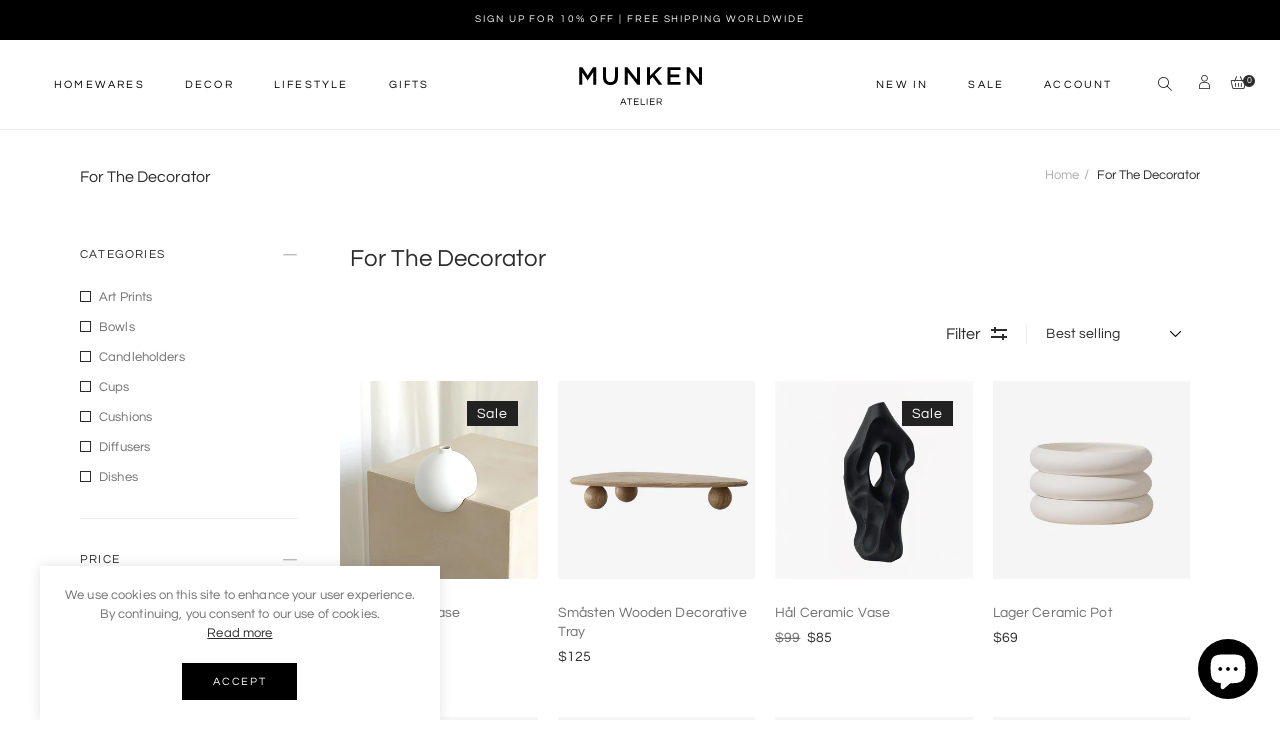

--- FILE ---
content_type: text/html; charset=utf-8
request_url: https://munken.co/collections/for-the-decorator
body_size: 51689
content:
<!doctype html>
<html class="no-js" lang="en">
<head>
    <!-- Global site tag (gtag.js) - Google Analytics -->
<script async src="https://www.googletagmanager.com/gtag/js?id=G-7WTP6FX956"></script>
<script>
  window.dataLayer = window.dataLayer || [];
  function gtag(){dataLayer.push(arguments);}
  gtag('js', new Date());

  gtag('config', 'G-7WTP6FX956');
</script>    
  
<!-- Added by AVADA SEO Suite -->






<meta property="og:site_name" content="MUNKEN">
<meta property="og:url" content="https://munken.co/collections/for-the-decorator">
<meta property="og:title" content="For The Decorator">
<meta property="og:type" content="product.group">
<meta property="og:description" content="For The Decorator"><meta property="og:image" content="http://munken.co/cdn/shop/files/MUNKEN_28264503-ee95-47e8-aa4d-4cccd0f15ee6.jpg?v=1625820165">
<meta property="og:image:secure_url" content="https://munken.co/cdn/shop/files/MUNKEN_28264503-ee95-47e8-aa4d-4cccd0f15ee6.jpg?v=1625820165">
<meta property="og:image:width" content="1200">
<meta property="og:image:height" content="628">
<meta property="og:image:alt" content="">
<meta name="twitter:site" content="@MUNKEN"><meta name="twitter:card" content="summary_large_image">
<meta name="twitter:title" content="For The Decorator">
<meta name="twitter:description" content="For The Decorator">
<meta name="twitter:image" content="http://munken.co/cdn/shop/files/MUNKEN_28264503-ee95-47e8-aa4d-4cccd0f15ee6.jpg?v=1625820165">

<meta name="google-site-verification" content="fgcV-ewleVJHXmBe4-QLD-6omfYD-8qBS73JZd7V0uE" />
<meta name="p:domain_verify" content="5c5e1d3440294ffe33cb08fc43842f06"/>



<meta name="twitter:image" content="http://munken.co/cdn/shop/files/MUNKEN_28264503-ee95-47e8-aa4d-4cccd0f15ee6.jpg?v=1625820165">
<script>window.FPConfig = {};window.FPConfig.ignoreKeywords=["/cart","/account"]</script>



<!-- Added by AVADA SEO Suite: Collection Structured Data -->
<script type="application/ld+json"></script>
<!-- /Added by AVADA SEO Suite --><!-- Added by AVADA SEO Suite: Breadcrumb Structured Data  -->
<script type="application/ld+json">{
  "@context": "https://schema.org",
  "@type": "BreadcrumbList",
  "itemListElement": [{
    "@type": "ListItem",
    "position": 1,
    "name": "Home",
    "item": "https://munken.co"
  }, {
    "@type": "ListItem",
    "position": 2,
    "name": "For The Decorator",
    "item": "https://munken.co/collections/for-the-decorator"
  }]
}
</script>
<!-- Added by AVADA SEO Suite -->


<!-- /Added by AVADA SEO Suite -->

  
  <!-- start of disable right click -->
	 <script> 
    function nocontext(e) {
        var clickedTag = (e==null) ? event.srcElement.tagName : e.target.tagName;
        if (clickedTag == "IMG") {
            return false;
        }
    }
    document.oncontextmenu = nocontext;
    </script>
  <!-- end of disable right click -->

  <!-- start of hide recaptcha badge -->
  <style>
    .grecaptcha-badge { visibility: hidden; }
  </style>
  <!-- end of hide recaptcha badge -->
  
  <link rel="stylesheet" href="https://unpkg.com/aos@2.3.0/dist/aos.css" async >
  

  <script>
    window.onbeforeunload = function () {
        window.scrollTo(0, 0);
      }
  </script>
  
  
  
  
  
  
  <link rel="preconnect" href="https://fonts.googleapis.com">
<link rel="preconnect" href="https://fonts.gstatic.com" crossorigin>
<link href="https://fonts.googleapis.com/css2?family=Baskervville:ital@0;1&display=swap" rel="stylesheet">
  
  
  <meta charset="utf-8">
  <meta http-equiv="X-UA-Compatible" content="IE=edge" />
  <meta name="viewport" content="width=device-width,initial-scale=1">
  <meta name="theme-color" content="#2c2c2c"><link type="text/css" media="all" rel="canonical" href="https://munken.co/collections/for-the-decorator"><link type="text/css" media="all" rel="shortcut icon" href="//munken.co/cdn/shop/files/favicon_32x32.png?v=1618855405"><title>For The Decorator
&ndash; MUNKEN</title><meta name="description" content="For The Decorator"><!-- /snippets/social-meta-tags.liquid --><meta name="keywords" content="For The Decorator,MUNKEN,munken.co"/>


<meta property="og:site_name" content="MUNKEN">
<meta property="og:url" content="https://munken.co/collections/for-the-decorator">
<meta property="og:title" content="For The Decorator">
<meta property="og:type" content="product.group">
<meta property="og:description" content="For The Decorator">

<meta property="og:image" content="http://munken.co/cdn/shop/files/socialsharingimg_1200x1200.jpg?v=1644670143">
<meta property="og:image:secure_url" content="https://munken.co/cdn/shop/files/socialsharingimg_1200x1200.jpg?v=1644670143">


<meta name="twitter:card" content="summary_large_image">
<meta name="twitter:title" content="For The Decorator">
<meta name="twitter:description" content="For The Decorator">
<link href="//munken.co/cdn/shop/t/33/assets/theme-icons.css?v=100749381572870422491638270399" type="text/css" media="all" rel="stylesheet">
  <link href="//munken.co/cdn/shop/t/33/assets/bootstrap-grid.min.css?v=2988685526247621371631593670" type="text/css" media="all" rel="stylesheet">
  <link href="//munken.co/cdn/shop/t/33/assets/magnific-popup.css?v=43569317475398959901631593706" type="text/css" media="all" rel="stylesheet">
  <link href="//munken.co/cdn/shop/t/33/assets/owl.carousel.min.css?v=175441836243336479551631593712" type="text/css" media="all" rel="stylesheet">
  <link href="//munken.co/cdn/shop/t/33/assets/slick.min.css?v=57595613876938405771631593718" type="text/css" media="all" rel="stylesheet">
  <link href="//munken.co/cdn/shop/t/33/assets/animate.min.css?v=161624079635412194351631593668" type="text/css" media="all" rel="stylesheet">
  <link href="//munken.co/cdn/shop/t/33/assets/theme.scss.css?v=158656517954091222061703284207" rel="stylesheet" type="text/css" media="all">
  <link href="//munken.co/cdn/shop/t/33/assets/gps-header-footer.scss.css?v=142819470701538374971703284207" rel="stylesheet"  type="text/css" media="all">
  <link href="//munken.co/cdn/shop/t/33/assets/gps-styleguide.scss.css?v=91441051557926490961644678388" rel="stylesheet" type="text/css" media="all">
  <link href="//munken.co/cdn/shop/t/33/assets/gps-others.scss.css?v=139766107130804527631631593765" type="text/css" media="all" rel="stylesheet">
  <link href="//munken.co/cdn/shop/t/33/assets/gps-homepage.scss.css?v=168681398844180512791631593766" type="text/css" media="all" rel="stylesheet">
  <link href="//munken.co/cdn/shop/t/33/assets/gps-newletter.scss.css?v=150353112887486261501631593765" type="text/css" media="all" rel="stylesheet"><link href="//munken.co/cdn/shop/t/33/assets/gps-collection.scss.css?v=167164800606351400141631794590" type="text/css" media="all" rel="stylesheet"><link href="https://fonts.googleapis.com/css2?family=Frank+Ruhl+Libre:wght@300;400&display=swap" rel="stylesheet">
  <link rel="preconnect" href="https://fonts.gstatic.com">
  <link href="https://fonts.googleapis.com/css2?family=Anton&display=swap" rel="stylesheet">
  <script src="//munken.co/cdn/shop/t/33/assets/js.cookie.js?v=166113130636431074321631593701"></script>

  <script>
    var theme = {
      breakpoints: {
        medium: 750,
        large: 990,
        widescreen: 1400
      },
      strings: {
        addToCart: "Add to cart",
        soldOut: "Sold out",
        unavailable: "Unavailable",
        regularPrice: "Regular price",
        domain: "kohsecomm.myshopify.com",
        url: "https:\/\/munken.co",
        salePrice: "Sale price",
        sale: "Up to",
        fromLowestPrice: "[price]",
        vendor: "Vendor",
        inStock: "In stock",
        outStock: "Out of stock",
        unavailable: "Unavailable",
        availability: "Availability",
        showMore: "Show More",
        showLess: "Show Less",
        searchFor: "Search for",
        addressError: "Error looking up that address",
        addressNoResults: "No results for that address",
        addressQueryLimit: "You have exceeded the Google API usage limit. Consider upgrading to a \u003ca href=\"https:\/\/developers.google.com\/maps\/premium\/usage-limits\"\u003ePremium Plan\u003c\/a\u003e.",
        authError: "There was a problem authenticating your Google Maps account.",
        newWindow: "Opens in a new window.",
        external: "Opens external website.",
        newWindowExternal: "Opens external website in a new window.",
        removeLabel: "Remove [product]",
        update: "Update shopping cart",
        quantity: "Quantity",
        discountedTotal: "Discounted total",
        regularTotal: "Regular total",
        priceColumn: "See Price column for discount details.",
        quantityMinimumMessage: "Quantity must be 1 or more",
        cartError: "There was an error while updating your cart. Please try again.",
        removedItemMessage: "Removed \u003cspan class=\"cart__removed-product-details\"\u003e([quantity]) [link]\u003c\/span\u003e from your cart.",
        unitPrice: "Unit price",
        unitPriceSeparator: "\/",
        oneCartCount: "1 item",
        otherCartCount: "[count] items",
        quantityLabel: "Quantity: [count]",
        products: "Products",
        loading: "Loading",
        number_of_results: "[result_number] of [results_count]",
        number_of_results_found: "[results_count] results found",
        one_result_found: "1 result found"
      },
      moneyFormat: "\u003cspan class=\"money\"\u003e${{amount_no_decimals}}\u003c\/span\u003e",
      moneyFormatWithCurrency: "\u003cspan class=\"money\"\u003e${{amount_no_decimals}} USD\u003c\/span\u003e",
      currency: "USD",
      settings: {
        predictiveSearchEnabled: null,
        predictiveSearchShowPrice: null,
        predictiveSearchShowVendor: null
      }
    }

    document.documentElement.className = document.documentElement.className.replace('no-js', 'js');
  </script>

  <script src="//munken.co/cdn/shop/t/33/assets/js.cookie.js?v=166113130636431074321631593701"></script>
  <script src="//munken.co/cdn/shop/t/33/assets/jquery.min.js?v=105778841822381192391631593700"></script>
  <script src="//munken.co/cdn/shop/t/33/assets/lazysizes.js?v=175122195328262053041631593702" async="async"></script>
  <script src="//munken.co/cdn/shop/t/33/assets/vendor.js?v=84211071510447889861631593723" defer="defer"></script>
  <script src="//munken.co/cdn/shop/t/33/assets/owl.carousel.min.js?v=28449041236628714081631593712" defer="defer"></script><script>
    if (window.MSInputMethodContext && document.documentMode) {
      var scripts = document.getElementsByTagName('script')[0];
      var polyfill = document.createElement("script");
      polyfill.defer = true;
      polyfill.src = "//munken.co/cdn/shop/t/33/assets/ie11CustomProperties.min.js?v=15826939742938821121631593696";

      scripts.parentNode.insertBefore(polyfill, scripts);
    }

    document.addEventListener('lazybeforeunveil', function(e){
      e.target.parentElement.setAttribute('class', e.target.parentElement.getAttribute('class') + ' child-image-loaded ');
    });
  </script>
  



<script>window.performance && window.performance.mark && window.performance.mark('shopify.content_for_header.start');</script><meta name="facebook-domain-verification" content="7amcxx11oki0b6lzsg3f5qdp4mh3qp">
<meta name="google-site-verification" content="0awlx18gApOFYero0_2fx2H0FwBjhDADPMapeBJGNEM">
<meta id="shopify-digital-wallet" name="shopify-digital-wallet" content="/56100290731/digital_wallets/dialog">
<meta name="shopify-checkout-api-token" content="9a9cddf066cbb5d7847421507e8075ed">
<meta id="in-context-paypal-metadata" data-shop-id="56100290731" data-venmo-supported="false" data-environment="production" data-locale="en_US" data-paypal-v4="true" data-currency="USD">
<link rel="alternate" type="application/atom+xml" title="Feed" href="/collections/for-the-decorator.atom" />
<link rel="alternate" hreflang="x-default" href="https://munken.co/collections/for-the-decorator">
<link rel="alternate" hreflang="en" href="https://munken.co/collections/for-the-decorator">
<link rel="alternate" hreflang="en-MX" href="https://munken.co/en-mx/collections/for-the-decorator">
<link rel="alternate" type="application/json+oembed" href="https://munken.co/collections/for-the-decorator.oembed">
<script async="async" src="/checkouts/internal/preloads.js?locale=en-US"></script>
<link rel="preconnect" href="https://shop.app" crossorigin="anonymous">
<script async="async" src="https://shop.app/checkouts/internal/preloads.js?locale=en-US&shop_id=56100290731" crossorigin="anonymous"></script>
<script id="apple-pay-shop-capabilities" type="application/json">{"shopId":56100290731,"countryCode":"SG","currencyCode":"USD","merchantCapabilities":["supports3DS"],"merchantId":"gid:\/\/shopify\/Shop\/56100290731","merchantName":"MUNKEN","requiredBillingContactFields":["postalAddress","email","phone"],"requiredShippingContactFields":["postalAddress","email","phone"],"shippingType":"shipping","supportedNetworks":["visa","masterCard","amex"],"total":{"type":"pending","label":"MUNKEN","amount":"1.00"},"shopifyPaymentsEnabled":true,"supportsSubscriptions":true}</script>
<script id="shopify-features" type="application/json">{"accessToken":"9a9cddf066cbb5d7847421507e8075ed","betas":["rich-media-storefront-analytics"],"domain":"munken.co","predictiveSearch":true,"shopId":56100290731,"locale":"en"}</script>
<script>var Shopify = Shopify || {};
Shopify.shop = "kohsecomm.myshopify.com";
Shopify.locale = "en";
Shopify.currency = {"active":"USD","rate":"1.0"};
Shopify.country = "US";
Shopify.theme = {"name":"12\/02\/22 (review verified icon hidden)","id":127246336171,"schema_name":"Lusion","schema_version":"1.0.11","theme_store_id":null,"role":"main"};
Shopify.theme.handle = "null";
Shopify.theme.style = {"id":null,"handle":null};
Shopify.cdnHost = "munken.co/cdn";
Shopify.routes = Shopify.routes || {};
Shopify.routes.root = "/";</script>
<script type="module">!function(o){(o.Shopify=o.Shopify||{}).modules=!0}(window);</script>
<script>!function(o){function n(){var o=[];function n(){o.push(Array.prototype.slice.apply(arguments))}return n.q=o,n}var t=o.Shopify=o.Shopify||{};t.loadFeatures=n(),t.autoloadFeatures=n()}(window);</script>
<script>
  window.ShopifyPay = window.ShopifyPay || {};
  window.ShopifyPay.apiHost = "shop.app\/pay";
  window.ShopifyPay.redirectState = null;
</script>
<script id="shop-js-analytics" type="application/json">{"pageType":"collection"}</script>
<script defer="defer" async type="module" src="//munken.co/cdn/shopifycloud/shop-js/modules/v2/client.init-shop-cart-sync_BT-GjEfc.en.esm.js"></script>
<script defer="defer" async type="module" src="//munken.co/cdn/shopifycloud/shop-js/modules/v2/chunk.common_D58fp_Oc.esm.js"></script>
<script defer="defer" async type="module" src="//munken.co/cdn/shopifycloud/shop-js/modules/v2/chunk.modal_xMitdFEc.esm.js"></script>
<script type="module">
  await import("//munken.co/cdn/shopifycloud/shop-js/modules/v2/client.init-shop-cart-sync_BT-GjEfc.en.esm.js");
await import("//munken.co/cdn/shopifycloud/shop-js/modules/v2/chunk.common_D58fp_Oc.esm.js");
await import("//munken.co/cdn/shopifycloud/shop-js/modules/v2/chunk.modal_xMitdFEc.esm.js");

  window.Shopify.SignInWithShop?.initShopCartSync?.({"fedCMEnabled":true,"windoidEnabled":true});

</script>
<script>
  window.Shopify = window.Shopify || {};
  if (!window.Shopify.featureAssets) window.Shopify.featureAssets = {};
  window.Shopify.featureAssets['shop-js'] = {"shop-cart-sync":["modules/v2/client.shop-cart-sync_DZOKe7Ll.en.esm.js","modules/v2/chunk.common_D58fp_Oc.esm.js","modules/v2/chunk.modal_xMitdFEc.esm.js"],"init-fed-cm":["modules/v2/client.init-fed-cm_B6oLuCjv.en.esm.js","modules/v2/chunk.common_D58fp_Oc.esm.js","modules/v2/chunk.modal_xMitdFEc.esm.js"],"shop-cash-offers":["modules/v2/client.shop-cash-offers_D2sdYoxE.en.esm.js","modules/v2/chunk.common_D58fp_Oc.esm.js","modules/v2/chunk.modal_xMitdFEc.esm.js"],"shop-login-button":["modules/v2/client.shop-login-button_QeVjl5Y3.en.esm.js","modules/v2/chunk.common_D58fp_Oc.esm.js","modules/v2/chunk.modal_xMitdFEc.esm.js"],"pay-button":["modules/v2/client.pay-button_DXTOsIq6.en.esm.js","modules/v2/chunk.common_D58fp_Oc.esm.js","modules/v2/chunk.modal_xMitdFEc.esm.js"],"shop-button":["modules/v2/client.shop-button_DQZHx9pm.en.esm.js","modules/v2/chunk.common_D58fp_Oc.esm.js","modules/v2/chunk.modal_xMitdFEc.esm.js"],"avatar":["modules/v2/client.avatar_BTnouDA3.en.esm.js"],"init-windoid":["modules/v2/client.init-windoid_CR1B-cfM.en.esm.js","modules/v2/chunk.common_D58fp_Oc.esm.js","modules/v2/chunk.modal_xMitdFEc.esm.js"],"init-shop-for-new-customer-accounts":["modules/v2/client.init-shop-for-new-customer-accounts_C_vY_xzh.en.esm.js","modules/v2/client.shop-login-button_QeVjl5Y3.en.esm.js","modules/v2/chunk.common_D58fp_Oc.esm.js","modules/v2/chunk.modal_xMitdFEc.esm.js"],"init-shop-email-lookup-coordinator":["modules/v2/client.init-shop-email-lookup-coordinator_BI7n9ZSv.en.esm.js","modules/v2/chunk.common_D58fp_Oc.esm.js","modules/v2/chunk.modal_xMitdFEc.esm.js"],"init-shop-cart-sync":["modules/v2/client.init-shop-cart-sync_BT-GjEfc.en.esm.js","modules/v2/chunk.common_D58fp_Oc.esm.js","modules/v2/chunk.modal_xMitdFEc.esm.js"],"shop-toast-manager":["modules/v2/client.shop-toast-manager_DiYdP3xc.en.esm.js","modules/v2/chunk.common_D58fp_Oc.esm.js","modules/v2/chunk.modal_xMitdFEc.esm.js"],"init-customer-accounts":["modules/v2/client.init-customer-accounts_D9ZNqS-Q.en.esm.js","modules/v2/client.shop-login-button_QeVjl5Y3.en.esm.js","modules/v2/chunk.common_D58fp_Oc.esm.js","modules/v2/chunk.modal_xMitdFEc.esm.js"],"init-customer-accounts-sign-up":["modules/v2/client.init-customer-accounts-sign-up_iGw4briv.en.esm.js","modules/v2/client.shop-login-button_QeVjl5Y3.en.esm.js","modules/v2/chunk.common_D58fp_Oc.esm.js","modules/v2/chunk.modal_xMitdFEc.esm.js"],"shop-follow-button":["modules/v2/client.shop-follow-button_CqMgW2wH.en.esm.js","modules/v2/chunk.common_D58fp_Oc.esm.js","modules/v2/chunk.modal_xMitdFEc.esm.js"],"checkout-modal":["modules/v2/client.checkout-modal_xHeaAweL.en.esm.js","modules/v2/chunk.common_D58fp_Oc.esm.js","modules/v2/chunk.modal_xMitdFEc.esm.js"],"shop-login":["modules/v2/client.shop-login_D91U-Q7h.en.esm.js","modules/v2/chunk.common_D58fp_Oc.esm.js","modules/v2/chunk.modal_xMitdFEc.esm.js"],"lead-capture":["modules/v2/client.lead-capture_BJmE1dJe.en.esm.js","modules/v2/chunk.common_D58fp_Oc.esm.js","modules/v2/chunk.modal_xMitdFEc.esm.js"],"payment-terms":["modules/v2/client.payment-terms_Ci9AEqFq.en.esm.js","modules/v2/chunk.common_D58fp_Oc.esm.js","modules/v2/chunk.modal_xMitdFEc.esm.js"]};
</script>
<script>(function() {
  var isLoaded = false;
  function asyncLoad() {
    if (isLoaded) return;
    isLoaded = true;
    var urls = ["\/\/cdn.shopify.com\/proxy\/b01539a09530d7f48a8749aa10cbf831ba03a82f84ed893d1a4f7faf1de7656b\/api.goaffpro.com\/loader.js?shop=kohsecomm.myshopify.com\u0026sp-cache-control=cHVibGljLCBtYXgtYWdlPTkwMA","https:\/\/cdn1.avada.io\/flying-pages\/module.js?shop=kohsecomm.myshopify.com","https:\/\/app.avada.io\/avada-sdk.min.js?shop=kohsecomm.myshopify.com","https:\/\/seo.apps.avada.io\/avada-seo-installed.js?shop=kohsecomm.myshopify.com"];
    for (var i = 0; i < urls.length; i++) {
      var s = document.createElement('script');
      s.type = 'text/javascript';
      s.async = true;
      s.src = urls[i];
      var x = document.getElementsByTagName('script')[0];
      x.parentNode.insertBefore(s, x);
    }
  };
  if(window.attachEvent) {
    window.attachEvent('onload', asyncLoad);
  } else {
    window.addEventListener('load', asyncLoad, false);
  }
})();</script>
<script id="__st">var __st={"a":56100290731,"offset":28800,"reqid":"5a3f9e2b-40f5-474b-8259-47eb51e908ce-1769097316","pageurl":"munken.co\/collections\/for-the-decorator","u":"13d9b8fb9982","p":"collection","rtyp":"collection","rid":280341545131};</script>
<script>window.ShopifyPaypalV4VisibilityTracking = true;</script>
<script id="captcha-bootstrap">!function(){'use strict';const t='contact',e='account',n='new_comment',o=[[t,t],['blogs',n],['comments',n],[t,'customer']],c=[[e,'customer_login'],[e,'guest_login'],[e,'recover_customer_password'],[e,'create_customer']],r=t=>t.map((([t,e])=>`form[action*='/${t}']:not([data-nocaptcha='true']) input[name='form_type'][value='${e}']`)).join(','),a=t=>()=>t?[...document.querySelectorAll(t)].map((t=>t.form)):[];function s(){const t=[...o],e=r(t);return a(e)}const i='password',u='form_key',d=['recaptcha-v3-token','g-recaptcha-response','h-captcha-response',i],f=()=>{try{return window.sessionStorage}catch{return}},m='__shopify_v',_=t=>t.elements[u];function p(t,e,n=!1){try{const o=window.sessionStorage,c=JSON.parse(o.getItem(e)),{data:r}=function(t){const{data:e,action:n}=t;return t[m]||n?{data:e,action:n}:{data:t,action:n}}(c);for(const[e,n]of Object.entries(r))t.elements[e]&&(t.elements[e].value=n);n&&o.removeItem(e)}catch(o){console.error('form repopulation failed',{error:o})}}const l='form_type',E='cptcha';function T(t){t.dataset[E]=!0}const w=window,h=w.document,L='Shopify',v='ce_forms',y='captcha';let A=!1;((t,e)=>{const n=(g='f06e6c50-85a8-45c8-87d0-21a2b65856fe',I='https://cdn.shopify.com/shopifycloud/storefront-forms-hcaptcha/ce_storefront_forms_captcha_hcaptcha.v1.5.2.iife.js',D={infoText:'Protected by hCaptcha',privacyText:'Privacy',termsText:'Terms'},(t,e,n)=>{const o=w[L][v],c=o.bindForm;if(c)return c(t,g,e,D).then(n);var r;o.q.push([[t,g,e,D],n]),r=I,A||(h.body.append(Object.assign(h.createElement('script'),{id:'captcha-provider',async:!0,src:r})),A=!0)});var g,I,D;w[L]=w[L]||{},w[L][v]=w[L][v]||{},w[L][v].q=[],w[L][y]=w[L][y]||{},w[L][y].protect=function(t,e){n(t,void 0,e),T(t)},Object.freeze(w[L][y]),function(t,e,n,w,h,L){const[v,y,A,g]=function(t,e,n){const i=e?o:[],u=t?c:[],d=[...i,...u],f=r(d),m=r(i),_=r(d.filter((([t,e])=>n.includes(e))));return[a(f),a(m),a(_),s()]}(w,h,L),I=t=>{const e=t.target;return e instanceof HTMLFormElement?e:e&&e.form},D=t=>v().includes(t);t.addEventListener('submit',(t=>{const e=I(t);if(!e)return;const n=D(e)&&!e.dataset.hcaptchaBound&&!e.dataset.recaptchaBound,o=_(e),c=g().includes(e)&&(!o||!o.value);(n||c)&&t.preventDefault(),c&&!n&&(function(t){try{if(!f())return;!function(t){const e=f();if(!e)return;const n=_(t);if(!n)return;const o=n.value;o&&e.removeItem(o)}(t);const e=Array.from(Array(32),(()=>Math.random().toString(36)[2])).join('');!function(t,e){_(t)||t.append(Object.assign(document.createElement('input'),{type:'hidden',name:u})),t.elements[u].value=e}(t,e),function(t,e){const n=f();if(!n)return;const o=[...t.querySelectorAll(`input[type='${i}']`)].map((({name:t})=>t)),c=[...d,...o],r={};for(const[a,s]of new FormData(t).entries())c.includes(a)||(r[a]=s);n.setItem(e,JSON.stringify({[m]:1,action:t.action,data:r}))}(t,e)}catch(e){console.error('failed to persist form',e)}}(e),e.submit())}));const S=(t,e)=>{t&&!t.dataset[E]&&(n(t,e.some((e=>e===t))),T(t))};for(const o of['focusin','change'])t.addEventListener(o,(t=>{const e=I(t);D(e)&&S(e,y())}));const B=e.get('form_key'),M=e.get(l),P=B&&M;t.addEventListener('DOMContentLoaded',(()=>{const t=y();if(P)for(const e of t)e.elements[l].value===M&&p(e,B);[...new Set([...A(),...v().filter((t=>'true'===t.dataset.shopifyCaptcha))])].forEach((e=>S(e,t)))}))}(h,new URLSearchParams(w.location.search),n,t,e,['guest_login'])})(!0,!0)}();</script>
<script integrity="sha256-4kQ18oKyAcykRKYeNunJcIwy7WH5gtpwJnB7kiuLZ1E=" data-source-attribution="shopify.loadfeatures" defer="defer" src="//munken.co/cdn/shopifycloud/storefront/assets/storefront/load_feature-a0a9edcb.js" crossorigin="anonymous"></script>
<script crossorigin="anonymous" defer="defer" src="//munken.co/cdn/shopifycloud/storefront/assets/shopify_pay/storefront-65b4c6d7.js?v=20250812"></script>
<script data-source-attribution="shopify.dynamic_checkout.dynamic.init">var Shopify=Shopify||{};Shopify.PaymentButton=Shopify.PaymentButton||{isStorefrontPortableWallets:!0,init:function(){window.Shopify.PaymentButton.init=function(){};var t=document.createElement("script");t.src="https://munken.co/cdn/shopifycloud/portable-wallets/latest/portable-wallets.en.js",t.type="module",document.head.appendChild(t)}};
</script>
<script data-source-attribution="shopify.dynamic_checkout.buyer_consent">
  function portableWalletsHideBuyerConsent(e){var t=document.getElementById("shopify-buyer-consent"),n=document.getElementById("shopify-subscription-policy-button");t&&n&&(t.classList.add("hidden"),t.setAttribute("aria-hidden","true"),n.removeEventListener("click",e))}function portableWalletsShowBuyerConsent(e){var t=document.getElementById("shopify-buyer-consent"),n=document.getElementById("shopify-subscription-policy-button");t&&n&&(t.classList.remove("hidden"),t.removeAttribute("aria-hidden"),n.addEventListener("click",e))}window.Shopify?.PaymentButton&&(window.Shopify.PaymentButton.hideBuyerConsent=portableWalletsHideBuyerConsent,window.Shopify.PaymentButton.showBuyerConsent=portableWalletsShowBuyerConsent);
</script>
<script data-source-attribution="shopify.dynamic_checkout.cart.bootstrap">document.addEventListener("DOMContentLoaded",(function(){function t(){return document.querySelector("shopify-accelerated-checkout-cart, shopify-accelerated-checkout")}if(t())Shopify.PaymentButton.init();else{new MutationObserver((function(e,n){t()&&(Shopify.PaymentButton.init(),n.disconnect())})).observe(document.body,{childList:!0,subtree:!0})}}));
</script>
<link id="shopify-accelerated-checkout-styles" rel="stylesheet" media="screen" href="https://munken.co/cdn/shopifycloud/portable-wallets/latest/accelerated-checkout-backwards-compat.css" crossorigin="anonymous">
<style id="shopify-accelerated-checkout-cart">
        #shopify-buyer-consent {
  margin-top: 1em;
  display: inline-block;
  width: 100%;
}

#shopify-buyer-consent.hidden {
  display: none;
}

#shopify-subscription-policy-button {
  background: none;
  border: none;
  padding: 0;
  text-decoration: underline;
  font-size: inherit;
  cursor: pointer;
}

#shopify-subscription-policy-button::before {
  box-shadow: none;
}

      </style>
<script id="sections-script" data-sections="gp-recommend-products" defer="defer" src="//munken.co/cdn/shop/t/33/compiled_assets/scripts.js?v=7743"></script>
<script>window.performance && window.performance.mark && window.performance.mark('shopify.content_for_header.end');</script>
  
<!-- Start of Judge.me Core -->
<link rel="dns-prefetch" href="https://cdn.judge.me/">
<script data-cfasync='false' class='jdgm-settings-script'>window.jdgmSettings={"pagination":5,"disable_web_reviews":false,"badge_no_review_text":"No reviews","badge_n_reviews_text":"{{ n }} review/reviews","badge_star_color":"#000000","hide_badge_preview_if_no_reviews":true,"badge_hide_text":false,"enforce_center_preview_badge":false,"widget_title":"Customer Reviews","widget_open_form_text":"Write a review","widget_close_form_text":"Cancel review","widget_refresh_page_text":"Refresh page","widget_summary_text":"Based on {{ number_of_reviews }} review/reviews","widget_no_review_text":"Be the first to write a review","widget_name_field_text":"Display name","widget_verified_name_field_text":"Verified Name (public)","widget_name_placeholder_text":"Display name","widget_required_field_error_text":"This field is required.","widget_email_field_text":"Email address","widget_verified_email_field_text":"Verified Email (private, can not be edited)","widget_email_placeholder_text":"Your email address","widget_email_field_error_text":"Please enter a valid email address.","widget_rating_field_text":"Rating","widget_review_title_field_text":"Review Title","widget_review_title_placeholder_text":"Give your review a title","widget_review_body_field_text":"Review content","widget_review_body_placeholder_text":"Start writing here...","widget_pictures_field_text":"Picture/Video (optional)","widget_submit_review_text":"Submit Review","widget_submit_verified_review_text":"Submit Verified Review","widget_submit_success_msg_with_auto_publish":"Thank you! Please refresh the page in a few moments to see your review. You can remove or edit your review by logging into \u003ca href='https://judge.me/login' target='_blank' rel='nofollow noopener'\u003eJudge.me\u003c/a\u003e","widget_submit_success_msg_no_auto_publish":"Thank you! Your review will be published as soon as it is approved by the shop admin. You can remove or edit your review by logging into \u003ca href='https://judge.me/login' target='_blank' rel='nofollow noopener'\u003eJudge.me\u003c/a\u003e","widget_show_default_reviews_out_of_total_text":"Showing {{ n_reviews_shown }} out of {{ n_reviews }} reviews.","widget_show_all_link_text":"Show all","widget_show_less_link_text":"Show less","widget_author_said_text":"{{ reviewer_name }} said:","widget_days_text":"{{ n }} days ago","widget_weeks_text":"{{ n }} week/weeks ago","widget_months_text":"{{ n }} month/months ago","widget_years_text":"{{ n }} year/years ago","widget_yesterday_text":"Yesterday","widget_today_text":"Today","widget_replied_text":"\u003e\u003e {{ shop_name }} replied:","widget_read_more_text":"Read more","widget_reviewer_name_as_initial":"","widget_rating_filter_color":"#fbcd0a","widget_rating_filter_see_all_text":"See all reviews","widget_sorting_most_recent_text":"Most Recent","widget_sorting_highest_rating_text":"Highest Rating","widget_sorting_lowest_rating_text":"Lowest Rating","widget_sorting_with_pictures_text":"Only Pictures","widget_sorting_most_helpful_text":"Most Helpful","widget_open_question_form_text":"Ask a question","widget_reviews_subtab_text":"Reviews","widget_questions_subtab_text":"Questions","widget_question_label_text":"Question","widget_answer_label_text":"Answer","widget_question_placeholder_text":"Write your question here","widget_submit_question_text":"Submit Question","widget_question_submit_success_text":"Thank you for your question! We will notify you once it gets answered.","widget_star_color":"#000000","verified_badge_text":"Verified","verified_badge_bg_color":"","verified_badge_text_color":"","verified_badge_placement":"left-of-reviewer-name","widget_review_max_height":"","widget_hide_border":false,"widget_social_share":false,"widget_thumb":false,"widget_review_location_show":false,"widget_location_format":"","all_reviews_include_out_of_store_products":true,"all_reviews_out_of_store_text":"(out of store)","all_reviews_pagination":100,"all_reviews_product_name_prefix_text":"about","enable_review_pictures":true,"enable_question_anwser":false,"widget_theme":"default","review_date_format":"mm/dd/yy","default_sort_method":"most-recent","widget_product_reviews_subtab_text":"Product Reviews","widget_shop_reviews_subtab_text":"Shop Reviews","widget_other_products_reviews_text":"Reviews for other products","widget_store_reviews_subtab_text":"Store reviews","widget_no_store_reviews_text":"This store hasn't received any reviews yet","widget_web_restriction_product_reviews_text":"This product hasn't received any reviews yet","widget_no_items_text":"No items found","widget_show_more_text":"Show more","widget_write_a_store_review_text":"Write a Store Review","widget_other_languages_heading":"Reviews in Other Languages","widget_translate_review_text":"Translate review to {{ language }}","widget_translating_review_text":"Translating...","widget_show_original_translation_text":"Show original ({{ language }})","widget_translate_review_failed_text":"Review couldn't be translated.","widget_translate_review_retry_text":"Retry","widget_translate_review_try_again_later_text":"Try again later","show_product_url_for_grouped_product":false,"widget_sorting_pictures_first_text":"Pictures First","show_pictures_on_all_rev_page_mobile":false,"show_pictures_on_all_rev_page_desktop":false,"floating_tab_hide_mobile_install_preference":false,"floating_tab_button_name":"★ Reviews","floating_tab_title":"Let customers speak for us","floating_tab_button_color":"","floating_tab_button_background_color":"","floating_tab_url":"","floating_tab_url_enabled":false,"floating_tab_tab_style":"text","all_reviews_text_badge_text":"Customers rate us {{ shop.metafields.judgeme.all_reviews_rating | round: 1 }}/5 based on {{ shop.metafields.judgeme.all_reviews_count }} reviews.","all_reviews_text_badge_text_branded_style":"{{ shop.metafields.judgeme.all_reviews_rating | round: 1 }} out of 5 stars based on {{ shop.metafields.judgeme.all_reviews_count }} reviews","is_all_reviews_text_badge_a_link":false,"show_stars_for_all_reviews_text_badge":false,"all_reviews_text_badge_url":"","all_reviews_text_style":"text","all_reviews_text_color_style":"judgeme_brand_color","all_reviews_text_color":"#108474","all_reviews_text_show_jm_brand":true,"featured_carousel_show_header":true,"featured_carousel_title":"Let customers speak for us","testimonials_carousel_title":"Customers are saying","videos_carousel_title":"Real customer stories","cards_carousel_title":"Customers are saying","featured_carousel_count_text":"from {{ n }} reviews","featured_carousel_add_link_to_all_reviews_page":false,"featured_carousel_url":"","featured_carousel_show_images":true,"featured_carousel_autoslide_interval":5,"featured_carousel_arrows_on_the_sides":false,"featured_carousel_height":250,"featured_carousel_width":80,"featured_carousel_image_size":0,"featured_carousel_image_height":250,"featured_carousel_arrow_color":"#eeeeee","verified_count_badge_style":"vintage","verified_count_badge_orientation":"horizontal","verified_count_badge_color_style":"judgeme_brand_color","verified_count_badge_color":"#108474","is_verified_count_badge_a_link":false,"verified_count_badge_url":"","verified_count_badge_show_jm_brand":true,"widget_rating_preset_default":5,"widget_first_sub_tab":"product-reviews","widget_show_histogram":true,"widget_histogram_use_custom_color":false,"widget_pagination_use_custom_color":false,"widget_star_use_custom_color":true,"widget_verified_badge_use_custom_color":false,"widget_write_review_use_custom_color":false,"picture_reminder_submit_button":"Upload Pictures","enable_review_videos":true,"mute_video_by_default":true,"widget_sorting_videos_first_text":"Videos First","widget_review_pending_text":"Pending","featured_carousel_items_for_large_screen":3,"social_share_options_order":"Facebook,Twitter","remove_microdata_snippet":false,"disable_json_ld":false,"enable_json_ld_products":false,"preview_badge_show_question_text":false,"preview_badge_no_question_text":"No questions","preview_badge_n_question_text":"{{ number_of_questions }} question/questions","qa_badge_show_icon":false,"qa_badge_position":"same-row","remove_judgeme_branding":false,"widget_add_search_bar":false,"widget_search_bar_placeholder":"Search","widget_sorting_verified_only_text":"Verified only","featured_carousel_theme":"default","featured_carousel_show_rating":true,"featured_carousel_show_title":true,"featured_carousel_show_body":true,"featured_carousel_show_date":false,"featured_carousel_show_reviewer":true,"featured_carousel_show_product":false,"featured_carousel_header_background_color":"#108474","featured_carousel_header_text_color":"#ffffff","featured_carousel_name_product_separator":"reviewed","featured_carousel_full_star_background":"#108474","featured_carousel_empty_star_background":"#dadada","featured_carousel_vertical_theme_background":"#f9fafb","featured_carousel_verified_badge_enable":false,"featured_carousel_verified_badge_color":"#108474","featured_carousel_border_style":"round","featured_carousel_review_line_length_limit":3,"featured_carousel_more_reviews_button_text":"Read more reviews","featured_carousel_view_product_button_text":"View product","all_reviews_page_load_reviews_on":"scroll","all_reviews_page_load_more_text":"Load More Reviews","disable_fb_tab_reviews":false,"enable_ajax_cdn_cache":false,"widget_public_name_text":"displayed publicly like","default_reviewer_name":"John Smith","default_reviewer_name_has_non_latin":true,"widget_reviewer_anonymous":"Anonymous","medals_widget_title":"Judge.me Review Medals","medals_widget_background_color":"#f9fafb","medals_widget_position":"footer_all_pages","medals_widget_border_color":"#f9fafb","medals_widget_verified_text_position":"left","medals_widget_use_monochromatic_version":false,"medals_widget_elements_color":"#108474","show_reviewer_avatar":true,"widget_invalid_yt_video_url_error_text":"Not a YouTube video URL","widget_max_length_field_error_text":"Please enter no more than {0} characters.","widget_show_country_flag":false,"widget_show_collected_via_shop_app":true,"widget_verified_by_shop_badge_style":"light","widget_verified_by_shop_text":"Verified by Shop","widget_show_photo_gallery":false,"widget_load_with_code_splitting":true,"widget_ugc_install_preference":false,"widget_ugc_title":"Made by us, Shared by you","widget_ugc_subtitle":"Tag us to see your picture featured in our page","widget_ugc_arrows_color":"#ffffff","widget_ugc_primary_button_text":"Buy Now","widget_ugc_primary_button_background_color":"#108474","widget_ugc_primary_button_text_color":"#ffffff","widget_ugc_primary_button_border_width":"0","widget_ugc_primary_button_border_style":"none","widget_ugc_primary_button_border_color":"#108474","widget_ugc_primary_button_border_radius":"25","widget_ugc_secondary_button_text":"Load More","widget_ugc_secondary_button_background_color":"#ffffff","widget_ugc_secondary_button_text_color":"#108474","widget_ugc_secondary_button_border_width":"2","widget_ugc_secondary_button_border_style":"solid","widget_ugc_secondary_button_border_color":"#108474","widget_ugc_secondary_button_border_radius":"25","widget_ugc_reviews_button_text":"View Reviews","widget_ugc_reviews_button_background_color":"#ffffff","widget_ugc_reviews_button_text_color":"#108474","widget_ugc_reviews_button_border_width":"2","widget_ugc_reviews_button_border_style":"solid","widget_ugc_reviews_button_border_color":"#108474","widget_ugc_reviews_button_border_radius":"25","widget_ugc_reviews_button_link_to":"judgeme-reviews-page","widget_ugc_show_post_date":true,"widget_ugc_max_width":"800","widget_rating_metafield_value_type":true,"widget_primary_color":"#108474","widget_enable_secondary_color":false,"widget_secondary_color":"#edf5f5","widget_summary_average_rating_text":"{{ average_rating }} out of 5","widget_media_grid_title":"Customer photos \u0026 videos","widget_media_grid_see_more_text":"See more","widget_round_style":false,"widget_show_product_medals":true,"widget_verified_by_judgeme_text":"Verified by Judge.me","widget_show_store_medals":true,"widget_verified_by_judgeme_text_in_store_medals":"Verified by Judge.me","widget_media_field_exceed_quantity_message":"Sorry, we can only accept {{ max_media }} for one review.","widget_media_field_exceed_limit_message":"{{ file_name }} is too large, please select a {{ media_type }} less than {{ size_limit }}MB.","widget_review_submitted_text":"Review Submitted!","widget_question_submitted_text":"Question Submitted!","widget_close_form_text_question":"Cancel","widget_write_your_answer_here_text":"Write your answer here","widget_enabled_branded_link":true,"widget_show_collected_by_judgeme":false,"widget_reviewer_name_color":"","widget_write_review_text_color":"","widget_write_review_bg_color":"","widget_collected_by_judgeme_text":"collected by Judge.me","widget_pagination_type":"standard","widget_load_more_text":"Load More","widget_load_more_color":"#108474","widget_full_review_text":"Full Review","widget_read_more_reviews_text":"Read More Reviews","widget_read_questions_text":"Read Questions","widget_questions_and_answers_text":"Questions \u0026 Answers","widget_verified_by_text":"Verified by","widget_verified_text":"Verified","widget_number_of_reviews_text":"{{ number_of_reviews }} reviews","widget_back_button_text":"Back","widget_next_button_text":"Next","widget_custom_forms_filter_button":"Filters","custom_forms_style":"vertical","widget_show_review_information":false,"how_reviews_are_collected":"How reviews are collected?","widget_show_review_keywords":false,"widget_gdpr_statement":"How we use your data: We'll only contact you about the review you left, and only if necessary. By submitting your review, you agree to Judge.me's \u003ca href='https://judge.me/terms' target='_blank' rel='nofollow noopener'\u003eterms\u003c/a\u003e, \u003ca href='https://judge.me/privacy' target='_blank' rel='nofollow noopener'\u003eprivacy\u003c/a\u003e and \u003ca href='https://judge.me/content-policy' target='_blank' rel='nofollow noopener'\u003econtent\u003c/a\u003e policies.","widget_multilingual_sorting_enabled":false,"widget_translate_review_content_enabled":false,"widget_translate_review_content_method":"manual","popup_widget_review_selection":"automatically_with_pictures","popup_widget_round_border_style":true,"popup_widget_show_title":true,"popup_widget_show_body":true,"popup_widget_show_reviewer":false,"popup_widget_show_product":true,"popup_widget_show_pictures":true,"popup_widget_use_review_picture":true,"popup_widget_show_on_home_page":true,"popup_widget_show_on_product_page":true,"popup_widget_show_on_collection_page":true,"popup_widget_show_on_cart_page":true,"popup_widget_position":"bottom_left","popup_widget_first_review_delay":5,"popup_widget_duration":5,"popup_widget_interval":5,"popup_widget_review_count":5,"popup_widget_hide_on_mobile":true,"review_snippet_widget_round_border_style":true,"review_snippet_widget_card_color":"#FFFFFF","review_snippet_widget_slider_arrows_background_color":"#FFFFFF","review_snippet_widget_slider_arrows_color":"#000000","review_snippet_widget_star_color":"#108474","show_product_variant":false,"all_reviews_product_variant_label_text":"Variant: ","widget_show_verified_branding":false,"widget_ai_summary_title":"Customers say","widget_ai_summary_disclaimer":"AI-powered review summary based on recent customer reviews","widget_show_ai_summary":false,"widget_show_ai_summary_bg":false,"widget_show_review_title_input":true,"redirect_reviewers_invited_via_email":"review_widget","request_store_review_after_product_review":false,"request_review_other_products_in_order":false,"review_form_color_scheme":"default","review_form_corner_style":"square","review_form_star_color":{},"review_form_text_color":"#333333","review_form_background_color":"#ffffff","review_form_field_background_color":"#fafafa","review_form_button_color":{},"review_form_button_text_color":"#ffffff","review_form_modal_overlay_color":"#000000","review_content_screen_title_text":"How would you rate this product?","review_content_introduction_text":"We would love it if you would share a bit about your experience.","store_review_form_title_text":"How would you rate this store?","store_review_form_introduction_text":"We would love it if you would share a bit about your experience.","show_review_guidance_text":true,"one_star_review_guidance_text":"Poor","five_star_review_guidance_text":"Great","customer_information_screen_title_text":"About you","customer_information_introduction_text":"Please tell us more about you.","custom_questions_screen_title_text":"Your experience in more detail","custom_questions_introduction_text":"Here are a few questions to help us understand more about your experience.","review_submitted_screen_title_text":"Thanks for your review!","review_submitted_screen_thank_you_text":"We are processing it and it will appear on the store soon.","review_submitted_screen_email_verification_text":"Please confirm your email by clicking the link we just sent you. This helps us keep reviews authentic.","review_submitted_request_store_review_text":"Would you like to share your experience of shopping with us?","review_submitted_review_other_products_text":"Would you like to review these products?","store_review_screen_title_text":"Would you like to share your experience of shopping with us?","store_review_introduction_text":"We value your feedback and use it to improve. Please share any thoughts or suggestions you have.","reviewer_media_screen_title_picture_text":"Share a picture","reviewer_media_introduction_picture_text":"Upload a photo to support your review.","reviewer_media_screen_title_video_text":"Share a video","reviewer_media_introduction_video_text":"Upload a video to support your review.","reviewer_media_screen_title_picture_or_video_text":"Share a picture or video","reviewer_media_introduction_picture_or_video_text":"Upload a photo or video to support your review.","reviewer_media_youtube_url_text":"Paste your Youtube URL here","advanced_settings_next_step_button_text":"Next","advanced_settings_close_review_button_text":"Close","modal_write_review_flow":false,"write_review_flow_required_text":"Required","write_review_flow_privacy_message_text":"We respect your privacy.","write_review_flow_anonymous_text":"Post review as anonymous","write_review_flow_visibility_text":"This won't be visible to other customers.","write_review_flow_multiple_selection_help_text":"Select as many as you like","write_review_flow_single_selection_help_text":"Select one option","write_review_flow_required_field_error_text":"This field is required","write_review_flow_invalid_email_error_text":"Please enter a valid email address","write_review_flow_max_length_error_text":"Max. {{ max_length }} characters.","write_review_flow_media_upload_text":"\u003cb\u003eClick to upload\u003c/b\u003e or drag and drop","write_review_flow_gdpr_statement":"We'll only contact you about your review if necessary. By submitting your review, you agree to our \u003ca href='https://judge.me/terms' target='_blank' rel='nofollow noopener'\u003eterms and conditions\u003c/a\u003e and \u003ca href='https://judge.me/privacy' target='_blank' rel='nofollow noopener'\u003eprivacy policy\u003c/a\u003e.","rating_only_reviews_enabled":false,"show_negative_reviews_help_screen":false,"new_review_flow_help_screen_rating_threshold":3,"negative_review_resolution_screen_title_text":"Tell us more","negative_review_resolution_text":"Your experience matters to us. If there were issues with your purchase, we're here to help. Feel free to reach out to us, we'd love the opportunity to make things right.","negative_review_resolution_button_text":"Contact us","negative_review_resolution_proceed_with_review_text":"Leave a review","negative_review_resolution_subject":"Issue with purchase from {{ shop_name }}.{{ order_name }}","preview_badge_collection_page_install_status":false,"widget_review_custom_css":"","preview_badge_custom_css":"","preview_badge_stars_count":"5-stars","featured_carousel_custom_css":"","floating_tab_custom_css":"","all_reviews_widget_custom_css":"","medals_widget_custom_css":"","verified_badge_custom_css":"","all_reviews_text_custom_css":"","transparency_badges_collected_via_store_invite":false,"transparency_badges_from_another_provider":false,"transparency_badges_collected_from_store_visitor":false,"transparency_badges_collected_by_verified_review_provider":false,"transparency_badges_earned_reward":false,"transparency_badges_collected_via_store_invite_text":"Review collected via store invitation","transparency_badges_from_another_provider_text":"Review collected from another provider","transparency_badges_collected_from_store_visitor_text":"Review collected from a store visitor","transparency_badges_written_in_google_text":"Review written in Google","transparency_badges_written_in_etsy_text":"Review written in Etsy","transparency_badges_written_in_shop_app_text":"Review written in Shop App","transparency_badges_earned_reward_text":"Review earned a reward for future purchase","product_review_widget_per_page":10,"widget_store_review_label_text":"Review about the store","checkout_comment_extension_title_on_product_page":"Customer Comments","checkout_comment_extension_num_latest_comment_show":5,"checkout_comment_extension_format":"name_and_timestamp","checkout_comment_customer_name":"last_initial","checkout_comment_comment_notification":true,"preview_badge_collection_page_install_preference":true,"preview_badge_home_page_install_preference":false,"preview_badge_product_page_install_preference":true,"review_widget_install_preference":"","review_carousel_install_preference":false,"floating_reviews_tab_install_preference":"none","verified_reviews_count_badge_install_preference":false,"all_reviews_text_install_preference":false,"review_widget_best_location":true,"judgeme_medals_install_preference":false,"review_widget_revamp_enabled":false,"review_widget_qna_enabled":false,"review_widget_header_theme":"minimal","review_widget_widget_title_enabled":true,"review_widget_header_text_size":"medium","review_widget_header_text_weight":"regular","review_widget_average_rating_style":"compact","review_widget_bar_chart_enabled":true,"review_widget_bar_chart_type":"numbers","review_widget_bar_chart_style":"standard","review_widget_expanded_media_gallery_enabled":false,"review_widget_reviews_section_theme":"standard","review_widget_image_style":"thumbnails","review_widget_review_image_ratio":"square","review_widget_stars_size":"medium","review_widget_verified_badge":"standard_text","review_widget_review_title_text_size":"medium","review_widget_review_text_size":"medium","review_widget_review_text_length":"medium","review_widget_number_of_columns_desktop":3,"review_widget_carousel_transition_speed":5,"review_widget_custom_questions_answers_display":"always","review_widget_button_text_color":"#FFFFFF","review_widget_text_color":"#000000","review_widget_lighter_text_color":"#7B7B7B","review_widget_corner_styling":"soft","review_widget_review_word_singular":"review","review_widget_review_word_plural":"reviews","review_widget_voting_label":"Helpful?","review_widget_shop_reply_label":"Reply from {{ shop_name }}:","review_widget_filters_title":"Filters","qna_widget_question_word_singular":"Question","qna_widget_question_word_plural":"Questions","qna_widget_answer_reply_label":"Answer from {{ answerer_name }}:","qna_content_screen_title_text":"Ask a question about this product","qna_widget_question_required_field_error_text":"Please enter your question.","qna_widget_flow_gdpr_statement":"We'll only contact you about your question if necessary. By submitting your question, you agree to our \u003ca href='https://judge.me/terms' target='_blank' rel='nofollow noopener'\u003eterms and conditions\u003c/a\u003e and \u003ca href='https://judge.me/privacy' target='_blank' rel='nofollow noopener'\u003eprivacy policy\u003c/a\u003e.","qna_widget_question_submitted_text":"Thanks for your question!","qna_widget_close_form_text_question":"Close","qna_widget_question_submit_success_text":"We’ll notify you by email when your question is answered.","all_reviews_widget_v2025_enabled":false,"all_reviews_widget_v2025_header_theme":"default","all_reviews_widget_v2025_widget_title_enabled":true,"all_reviews_widget_v2025_header_text_size":"medium","all_reviews_widget_v2025_header_text_weight":"regular","all_reviews_widget_v2025_average_rating_style":"compact","all_reviews_widget_v2025_bar_chart_enabled":true,"all_reviews_widget_v2025_bar_chart_type":"numbers","all_reviews_widget_v2025_bar_chart_style":"standard","all_reviews_widget_v2025_expanded_media_gallery_enabled":false,"all_reviews_widget_v2025_show_store_medals":true,"all_reviews_widget_v2025_show_photo_gallery":true,"all_reviews_widget_v2025_show_review_keywords":false,"all_reviews_widget_v2025_show_ai_summary":false,"all_reviews_widget_v2025_show_ai_summary_bg":false,"all_reviews_widget_v2025_add_search_bar":false,"all_reviews_widget_v2025_default_sort_method":"most-recent","all_reviews_widget_v2025_reviews_per_page":10,"all_reviews_widget_v2025_reviews_section_theme":"default","all_reviews_widget_v2025_image_style":"thumbnails","all_reviews_widget_v2025_review_image_ratio":"square","all_reviews_widget_v2025_stars_size":"medium","all_reviews_widget_v2025_verified_badge":"bold_badge","all_reviews_widget_v2025_review_title_text_size":"medium","all_reviews_widget_v2025_review_text_size":"medium","all_reviews_widget_v2025_review_text_length":"medium","all_reviews_widget_v2025_number_of_columns_desktop":3,"all_reviews_widget_v2025_carousel_transition_speed":5,"all_reviews_widget_v2025_custom_questions_answers_display":"always","all_reviews_widget_v2025_show_product_variant":false,"all_reviews_widget_v2025_show_reviewer_avatar":true,"all_reviews_widget_v2025_reviewer_name_as_initial":"","all_reviews_widget_v2025_review_location_show":false,"all_reviews_widget_v2025_location_format":"","all_reviews_widget_v2025_show_country_flag":false,"all_reviews_widget_v2025_verified_by_shop_badge_style":"light","all_reviews_widget_v2025_social_share":false,"all_reviews_widget_v2025_social_share_options_order":"Facebook,Twitter,LinkedIn,Pinterest","all_reviews_widget_v2025_pagination_type":"standard","all_reviews_widget_v2025_button_text_color":"#FFFFFF","all_reviews_widget_v2025_text_color":"#000000","all_reviews_widget_v2025_lighter_text_color":"#7B7B7B","all_reviews_widget_v2025_corner_styling":"soft","all_reviews_widget_v2025_title":"Customer reviews","all_reviews_widget_v2025_ai_summary_title":"Customers say about this store","all_reviews_widget_v2025_no_review_text":"Be the first to write a review","platform":"shopify","branding_url":"https://app.judge.me/reviews","branding_text":"Powered by Judge.me","locale":"en","reply_name":"MUNKEN","widget_version":"2.1","footer":true,"autopublish":false,"review_dates":true,"enable_custom_form":false,"shop_locale":"en","enable_multi_locales_translations":false,"show_review_title_input":true,"review_verification_email_status":"always","can_be_branded":false,"reply_name_text":"MUNKEN"};</script> <style class='jdgm-settings-style'>.jdgm-xx{left:0}:not(.jdgm-prev-badge__stars)>.jdgm-star{color:#000000}.jdgm-histogram .jdgm-star.jdgm-star{color:#000000}.jdgm-preview-badge .jdgm-star.jdgm-star{color:#000000}.jdgm-histogram .jdgm-histogram__bar-content{background:#fbcd0a}.jdgm-histogram .jdgm-histogram__bar:after{background:#fbcd0a}.jdgm-prev-badge[data-average-rating='0.00']{display:none !important}.jdgm-author-all-initials{display:none !important}.jdgm-author-last-initial{display:none !important}.jdgm-rev-widg__title{visibility:hidden}.jdgm-rev-widg__summary-text{visibility:hidden}.jdgm-prev-badge__text{visibility:hidden}.jdgm-rev__replier:before{content:'MUNKEN'}.jdgm-rev__prod-link-prefix:before{content:'about'}.jdgm-rev__variant-label:before{content:'Variant: '}.jdgm-rev__out-of-store-text:before{content:'(out of store)'}@media only screen and (min-width: 768px){.jdgm-rev__pics .jdgm-rev_all-rev-page-picture-separator,.jdgm-rev__pics .jdgm-rev__product-picture{display:none}}@media only screen and (max-width: 768px){.jdgm-rev__pics .jdgm-rev_all-rev-page-picture-separator,.jdgm-rev__pics .jdgm-rev__product-picture{display:none}}.jdgm-preview-badge[data-template="index"]{display:none !important}.jdgm-verified-count-badget[data-from-snippet="true"]{display:none !important}.jdgm-carousel-wrapper[data-from-snippet="true"]{display:none !important}.jdgm-all-reviews-text[data-from-snippet="true"]{display:none !important}.jdgm-medals-section[data-from-snippet="true"]{display:none !important}.jdgm-ugc-media-wrapper[data-from-snippet="true"]{display:none !important}.jdgm-rev__transparency-badge[data-badge-type="review_collected_via_store_invitation"]{display:none !important}.jdgm-rev__transparency-badge[data-badge-type="review_collected_from_another_provider"]{display:none !important}.jdgm-rev__transparency-badge[data-badge-type="review_collected_from_store_visitor"]{display:none !important}.jdgm-rev__transparency-badge[data-badge-type="review_written_in_etsy"]{display:none !important}.jdgm-rev__transparency-badge[data-badge-type="review_written_in_google_business"]{display:none !important}.jdgm-rev__transparency-badge[data-badge-type="review_written_in_shop_app"]{display:none !important}.jdgm-rev__transparency-badge[data-badge-type="review_earned_for_future_purchase"]{display:none !important}
</style> <style class='jdgm-settings-style'></style>

  
  
  
  <style class='jdgm-miracle-styles'>
  @-webkit-keyframes jdgm-spin{0%{-webkit-transform:rotate(0deg);-ms-transform:rotate(0deg);transform:rotate(0deg)}100%{-webkit-transform:rotate(359deg);-ms-transform:rotate(359deg);transform:rotate(359deg)}}@keyframes jdgm-spin{0%{-webkit-transform:rotate(0deg);-ms-transform:rotate(0deg);transform:rotate(0deg)}100%{-webkit-transform:rotate(359deg);-ms-transform:rotate(359deg);transform:rotate(359deg)}}@font-face{font-family:'JudgemeStar';src:url("[data-uri]") format("woff");font-weight:normal;font-style:normal}.jdgm-star{font-family:'JudgemeStar';display:inline !important;text-decoration:none !important;padding:0 4px 0 0 !important;margin:0 !important;font-weight:bold;opacity:1;-webkit-font-smoothing:antialiased;-moz-osx-font-smoothing:grayscale}.jdgm-star:hover{opacity:1}.jdgm-star:last-of-type{padding:0 !important}.jdgm-star.jdgm--on:before{content:"\e000"}.jdgm-star.jdgm--off:before{content:"\e001"}.jdgm-star.jdgm--half:before{content:"\e002"}.jdgm-widget *{margin:0;line-height:1.4;-webkit-box-sizing:border-box;-moz-box-sizing:border-box;box-sizing:border-box;-webkit-overflow-scrolling:touch}.jdgm-hidden{display:none !important;visibility:hidden !important}.jdgm-temp-hidden{display:none}.jdgm-spinner{width:40px;height:40px;margin:auto;border-radius:50%;border-top:2px solid #eee;border-right:2px solid #eee;border-bottom:2px solid #eee;border-left:2px solid #ccc;-webkit-animation:jdgm-spin 0.8s infinite linear;animation:jdgm-spin 0.8s infinite linear}.jdgm-prev-badge{display:block !important}

</style>


  
  
   


<script data-cfasync='false' class='jdgm-script'>
!function(e){window.jdgm=window.jdgm||{},jdgm.CDN_HOST="https://cdn.judge.me/",
jdgm.docReady=function(d){(e.attachEvent?"complete"===e.readyState:"loading"!==e.readyState)?
setTimeout(d,0):e.addEventListener("DOMContentLoaded",d)},jdgm.loadCSS=function(d,t,o,s){
!o&&jdgm.loadCSS.requestedUrls.indexOf(d)>=0||(jdgm.loadCSS.requestedUrls.push(d),
(s=e.createElement("link")).rel="stylesheet",s.class="jdgm-stylesheet",s.media="nope!",
s.href=d,s.onload=function(){this.media="all",t&&setTimeout(t)},e.body.appendChild(s))},
jdgm.loadCSS.requestedUrls=[],jdgm.docReady(function(){(window.jdgmLoadCSS||e.querySelectorAll(
".jdgm-widget, .jdgm-all-reviews-page").length>0)&&(jdgmSettings.widget_load_with_code_splitting?
parseFloat(jdgmSettings.widget_version)>=3?jdgm.loadCSS(jdgm.CDN_HOST+"widget_v3/base.css"):
jdgm.loadCSS(jdgm.CDN_HOST+"widget/base.css"):jdgm.loadCSS(jdgm.CDN_HOST+"shopify_v2.css"))})}(document);
</script>
<script async data-cfasync="false" type="text/javascript" src="https://cdn.judge.me/loader.js"></script>

<noscript><link rel="stylesheet" type="text/css" media="all" href="https://cdn.judge.me/shopify_v2.css"></noscript>
<!-- End of Judge.me Core -->



  
  
  
  
  <!-- Facebook Pixel Code -->
<script>
!function(f,b,e,v,n,t,s)
{if(f.fbq)return;n=f.fbq=function(){n.callMethod?
n.callMethod.apply(n,arguments):n.queue.push(arguments)};
if(!f._fbq)f._fbq=n;n.push=n;n.loaded=!0;n.version='2.0';
n.queue=[];t=b.createElement(e);t.async=!0;
t.src=v;s=b.getElementsByTagName(e)[0];
s.parentNode.insertBefore(t,s)}(window, document,'script',
'https://connect.facebook.net/en_US/fbevents.js');
fbq('init', '147060270924547');
fbq('track', 'PageView');
</script>
<noscript><img loading="lazy" height="1" width="1" style="display:none"
src="https://www.facebook.com/tr?id=147060270924547&ev=PageView&noscript=1"
/></noscript>
<!-- End Facebook Pixel Code -->
  


 

<!-- BEGIN app block: shopify://apps/also-bought/blocks/app-embed-block/b94b27b4-738d-4d92-9e60-43c22d1da3f2 --><script>
    window.codeblackbelt = window.codeblackbelt || {};
    window.codeblackbelt.shop = window.codeblackbelt.shop || 'kohsecomm.myshopify.com';
    </script><script src="//cdn.codeblackbelt.com/widgets/also-bought/bootstrap.min.js?version=2026012223+0800" async></script>
<!-- END app block --><script src="https://cdn.shopify.com/extensions/e8878072-2f6b-4e89-8082-94b04320908d/inbox-1254/assets/inbox-chat-loader.js" type="text/javascript" defer="defer"></script>
<link href="https://monorail-edge.shopifysvc.com" rel="dns-prefetch">
<script>(function(){if ("sendBeacon" in navigator && "performance" in window) {try {var session_token_from_headers = performance.getEntriesByType('navigation')[0].serverTiming.find(x => x.name == '_s').description;} catch {var session_token_from_headers = undefined;}var session_cookie_matches = document.cookie.match(/_shopify_s=([^;]*)/);var session_token_from_cookie = session_cookie_matches && session_cookie_matches.length === 2 ? session_cookie_matches[1] : "";var session_token = session_token_from_headers || session_token_from_cookie || "";function handle_abandonment_event(e) {var entries = performance.getEntries().filter(function(entry) {return /monorail-edge.shopifysvc.com/.test(entry.name);});if (!window.abandonment_tracked && entries.length === 0) {window.abandonment_tracked = true;var currentMs = Date.now();var navigation_start = performance.timing.navigationStart;var payload = {shop_id: 56100290731,url: window.location.href,navigation_start,duration: currentMs - navigation_start,session_token,page_type: "collection"};window.navigator.sendBeacon("https://monorail-edge.shopifysvc.com/v1/produce", JSON.stringify({schema_id: "online_store_buyer_site_abandonment/1.1",payload: payload,metadata: {event_created_at_ms: currentMs,event_sent_at_ms: currentMs}}));}}window.addEventListener('pagehide', handle_abandonment_event);}}());</script>
<script id="web-pixels-manager-setup">(function e(e,d,r,n,o){if(void 0===o&&(o={}),!Boolean(null===(a=null===(i=window.Shopify)||void 0===i?void 0:i.analytics)||void 0===a?void 0:a.replayQueue)){var i,a;window.Shopify=window.Shopify||{};var t=window.Shopify;t.analytics=t.analytics||{};var s=t.analytics;s.replayQueue=[],s.publish=function(e,d,r){return s.replayQueue.push([e,d,r]),!0};try{self.performance.mark("wpm:start")}catch(e){}var l=function(){var e={modern:/Edge?\/(1{2}[4-9]|1[2-9]\d|[2-9]\d{2}|\d{4,})\.\d+(\.\d+|)|Firefox\/(1{2}[4-9]|1[2-9]\d|[2-9]\d{2}|\d{4,})\.\d+(\.\d+|)|Chrom(ium|e)\/(9{2}|\d{3,})\.\d+(\.\d+|)|(Maci|X1{2}).+ Version\/(15\.\d+|(1[6-9]|[2-9]\d|\d{3,})\.\d+)([,.]\d+|)( \(\w+\)|)( Mobile\/\w+|) Safari\/|Chrome.+OPR\/(9{2}|\d{3,})\.\d+\.\d+|(CPU[ +]OS|iPhone[ +]OS|CPU[ +]iPhone|CPU IPhone OS|CPU iPad OS)[ +]+(15[._]\d+|(1[6-9]|[2-9]\d|\d{3,})[._]\d+)([._]\d+|)|Android:?[ /-](13[3-9]|1[4-9]\d|[2-9]\d{2}|\d{4,})(\.\d+|)(\.\d+|)|Android.+Firefox\/(13[5-9]|1[4-9]\d|[2-9]\d{2}|\d{4,})\.\d+(\.\d+|)|Android.+Chrom(ium|e)\/(13[3-9]|1[4-9]\d|[2-9]\d{2}|\d{4,})\.\d+(\.\d+|)|SamsungBrowser\/([2-9]\d|\d{3,})\.\d+/,legacy:/Edge?\/(1[6-9]|[2-9]\d|\d{3,})\.\d+(\.\d+|)|Firefox\/(5[4-9]|[6-9]\d|\d{3,})\.\d+(\.\d+|)|Chrom(ium|e)\/(5[1-9]|[6-9]\d|\d{3,})\.\d+(\.\d+|)([\d.]+$|.*Safari\/(?![\d.]+ Edge\/[\d.]+$))|(Maci|X1{2}).+ Version\/(10\.\d+|(1[1-9]|[2-9]\d|\d{3,})\.\d+)([,.]\d+|)( \(\w+\)|)( Mobile\/\w+|) Safari\/|Chrome.+OPR\/(3[89]|[4-9]\d|\d{3,})\.\d+\.\d+|(CPU[ +]OS|iPhone[ +]OS|CPU[ +]iPhone|CPU IPhone OS|CPU iPad OS)[ +]+(10[._]\d+|(1[1-9]|[2-9]\d|\d{3,})[._]\d+)([._]\d+|)|Android:?[ /-](13[3-9]|1[4-9]\d|[2-9]\d{2}|\d{4,})(\.\d+|)(\.\d+|)|Mobile Safari.+OPR\/([89]\d|\d{3,})\.\d+\.\d+|Android.+Firefox\/(13[5-9]|1[4-9]\d|[2-9]\d{2}|\d{4,})\.\d+(\.\d+|)|Android.+Chrom(ium|e)\/(13[3-9]|1[4-9]\d|[2-9]\d{2}|\d{4,})\.\d+(\.\d+|)|Android.+(UC? ?Browser|UCWEB|U3)[ /]?(15\.([5-9]|\d{2,})|(1[6-9]|[2-9]\d|\d{3,})\.\d+)\.\d+|SamsungBrowser\/(5\.\d+|([6-9]|\d{2,})\.\d+)|Android.+MQ{2}Browser\/(14(\.(9|\d{2,})|)|(1[5-9]|[2-9]\d|\d{3,})(\.\d+|))(\.\d+|)|K[Aa][Ii]OS\/(3\.\d+|([4-9]|\d{2,})\.\d+)(\.\d+|)/},d=e.modern,r=e.legacy,n=navigator.userAgent;return n.match(d)?"modern":n.match(r)?"legacy":"unknown"}(),u="modern"===l?"modern":"legacy",c=(null!=n?n:{modern:"",legacy:""})[u],f=function(e){return[e.baseUrl,"/wpm","/b",e.hashVersion,"modern"===e.buildTarget?"m":"l",".js"].join("")}({baseUrl:d,hashVersion:r,buildTarget:u}),m=function(e){var d=e.version,r=e.bundleTarget,n=e.surface,o=e.pageUrl,i=e.monorailEndpoint;return{emit:function(e){var a=e.status,t=e.errorMsg,s=(new Date).getTime(),l=JSON.stringify({metadata:{event_sent_at_ms:s},events:[{schema_id:"web_pixels_manager_load/3.1",payload:{version:d,bundle_target:r,page_url:o,status:a,surface:n,error_msg:t},metadata:{event_created_at_ms:s}}]});if(!i)return console&&console.warn&&console.warn("[Web Pixels Manager] No Monorail endpoint provided, skipping logging."),!1;try{return self.navigator.sendBeacon.bind(self.navigator)(i,l)}catch(e){}var u=new XMLHttpRequest;try{return u.open("POST",i,!0),u.setRequestHeader("Content-Type","text/plain"),u.send(l),!0}catch(e){return console&&console.warn&&console.warn("[Web Pixels Manager] Got an unhandled error while logging to Monorail."),!1}}}}({version:r,bundleTarget:l,surface:e.surface,pageUrl:self.location.href,monorailEndpoint:e.monorailEndpoint});try{o.browserTarget=l,function(e){var d=e.src,r=e.async,n=void 0===r||r,o=e.onload,i=e.onerror,a=e.sri,t=e.scriptDataAttributes,s=void 0===t?{}:t,l=document.createElement("script"),u=document.querySelector("head"),c=document.querySelector("body");if(l.async=n,l.src=d,a&&(l.integrity=a,l.crossOrigin="anonymous"),s)for(var f in s)if(Object.prototype.hasOwnProperty.call(s,f))try{l.dataset[f]=s[f]}catch(e){}if(o&&l.addEventListener("load",o),i&&l.addEventListener("error",i),u)u.appendChild(l);else{if(!c)throw new Error("Did not find a head or body element to append the script");c.appendChild(l)}}({src:f,async:!0,onload:function(){if(!function(){var e,d;return Boolean(null===(d=null===(e=window.Shopify)||void 0===e?void 0:e.analytics)||void 0===d?void 0:d.initialized)}()){var d=window.webPixelsManager.init(e)||void 0;if(d){var r=window.Shopify.analytics;r.replayQueue.forEach((function(e){var r=e[0],n=e[1],o=e[2];d.publishCustomEvent(r,n,o)})),r.replayQueue=[],r.publish=d.publishCustomEvent,r.visitor=d.visitor,r.initialized=!0}}},onerror:function(){return m.emit({status:"failed",errorMsg:"".concat(f," has failed to load")})},sri:function(e){var d=/^sha384-[A-Za-z0-9+/=]+$/;return"string"==typeof e&&d.test(e)}(c)?c:"",scriptDataAttributes:o}),m.emit({status:"loading"})}catch(e){m.emit({status:"failed",errorMsg:(null==e?void 0:e.message)||"Unknown error"})}}})({shopId: 56100290731,storefrontBaseUrl: "https://munken.co",extensionsBaseUrl: "https://extensions.shopifycdn.com/cdn/shopifycloud/web-pixels-manager",monorailEndpoint: "https://monorail-edge.shopifysvc.com/unstable/produce_batch",surface: "storefront-renderer",enabledBetaFlags: ["2dca8a86"],webPixelsConfigList: [{"id":"1048019183","configuration":"{\"shop\":\"kohsecomm.myshopify.com\",\"cookie_duration\":\"604800\"}","eventPayloadVersion":"v1","runtimeContext":"STRICT","scriptVersion":"a2e7513c3708f34b1f617d7ce88f9697","type":"APP","apiClientId":2744533,"privacyPurposes":["ANALYTICS","MARKETING"],"dataSharingAdjustments":{"protectedCustomerApprovalScopes":["read_customer_address","read_customer_email","read_customer_name","read_customer_personal_data","read_customer_phone"]}},{"id":"983859439","configuration":"{\"webPixelName\":\"Judge.me\"}","eventPayloadVersion":"v1","runtimeContext":"STRICT","scriptVersion":"34ad157958823915625854214640f0bf","type":"APP","apiClientId":683015,"privacyPurposes":["ANALYTICS"],"dataSharingAdjustments":{"protectedCustomerApprovalScopes":["read_customer_email","read_customer_name","read_customer_personal_data","read_customer_phone"]}},{"id":"512262383","configuration":"{\"config\":\"{\\\"pixel_id\\\":\\\"G-VTYN8DBM43\\\",\\\"target_country\\\":\\\"US\\\",\\\"gtag_events\\\":[{\\\"type\\\":\\\"search\\\",\\\"action_label\\\":[\\\"G-VTYN8DBM43\\\",\\\"AW-312479411\\\/QEi5CMCny_MCELOdgJUB\\\"]},{\\\"type\\\":\\\"begin_checkout\\\",\\\"action_label\\\":[\\\"G-VTYN8DBM43\\\",\\\"AW-312479411\\\/ausdCL2ny_MCELOdgJUB\\\"]},{\\\"type\\\":\\\"view_item\\\",\\\"action_label\\\":[\\\"G-VTYN8DBM43\\\",\\\"AW-312479411\\\/tPaZCL-my_MCELOdgJUB\\\",\\\"MC-KVPXKV5XDP\\\"]},{\\\"type\\\":\\\"purchase\\\",\\\"action_label\\\":[\\\"G-VTYN8DBM43\\\",\\\"AW-312479411\\\/VhJ7CLymy_MCELOdgJUB\\\",\\\"MC-KVPXKV5XDP\\\"]},{\\\"type\\\":\\\"page_view\\\",\\\"action_label\\\":[\\\"G-VTYN8DBM43\\\",\\\"AW-312479411\\\/pmCECLmmy_MCELOdgJUB\\\",\\\"MC-KVPXKV5XDP\\\"]},{\\\"type\\\":\\\"add_payment_info\\\",\\\"action_label\\\":[\\\"G-VTYN8DBM43\\\",\\\"AW-312479411\\\/MQ6eCKyoy_MCELOdgJUB\\\"]},{\\\"type\\\":\\\"add_to_cart\\\",\\\"action_label\\\":[\\\"G-VTYN8DBM43\\\",\\\"AW-312479411\\\/DRGPCLqny_MCELOdgJUB\\\"]}],\\\"enable_monitoring_mode\\\":false}\"}","eventPayloadVersion":"v1","runtimeContext":"OPEN","scriptVersion":"b2a88bafab3e21179ed38636efcd8a93","type":"APP","apiClientId":1780363,"privacyPurposes":[],"dataSharingAdjustments":{"protectedCustomerApprovalScopes":["read_customer_address","read_customer_email","read_customer_name","read_customer_personal_data","read_customer_phone"]}},{"id":"173965551","configuration":"{\"pixel_id\":\"816538899011180\",\"pixel_type\":\"facebook_pixel\",\"metaapp_system_user_token\":\"-\"}","eventPayloadVersion":"v1","runtimeContext":"OPEN","scriptVersion":"ca16bc87fe92b6042fbaa3acc2fbdaa6","type":"APP","apiClientId":2329312,"privacyPurposes":["ANALYTICS","MARKETING","SALE_OF_DATA"],"dataSharingAdjustments":{"protectedCustomerApprovalScopes":["read_customer_address","read_customer_email","read_customer_name","read_customer_personal_data","read_customer_phone"]}},{"id":"75366639","configuration":"{\"tagID\":\"2613138089238\"}","eventPayloadVersion":"v1","runtimeContext":"STRICT","scriptVersion":"18031546ee651571ed29edbe71a3550b","type":"APP","apiClientId":3009811,"privacyPurposes":["ANALYTICS","MARKETING","SALE_OF_DATA"],"dataSharingAdjustments":{"protectedCustomerApprovalScopes":["read_customer_address","read_customer_email","read_customer_name","read_customer_personal_data","read_customer_phone"]}},{"id":"shopify-app-pixel","configuration":"{}","eventPayloadVersion":"v1","runtimeContext":"STRICT","scriptVersion":"0450","apiClientId":"shopify-pixel","type":"APP","privacyPurposes":["ANALYTICS","MARKETING"]},{"id":"shopify-custom-pixel","eventPayloadVersion":"v1","runtimeContext":"LAX","scriptVersion":"0450","apiClientId":"shopify-pixel","type":"CUSTOM","privacyPurposes":["ANALYTICS","MARKETING"]}],isMerchantRequest: false,initData: {"shop":{"name":"MUNKEN","paymentSettings":{"currencyCode":"USD"},"myshopifyDomain":"kohsecomm.myshopify.com","countryCode":"SG","storefrontUrl":"https:\/\/munken.co"},"customer":null,"cart":null,"checkout":null,"productVariants":[],"purchasingCompany":null},},"https://munken.co/cdn","fcfee988w5aeb613cpc8e4bc33m6693e112",{"modern":"","legacy":""},{"shopId":"56100290731","storefrontBaseUrl":"https:\/\/munken.co","extensionBaseUrl":"https:\/\/extensions.shopifycdn.com\/cdn\/shopifycloud\/web-pixels-manager","surface":"storefront-renderer","enabledBetaFlags":"[\"2dca8a86\"]","isMerchantRequest":"false","hashVersion":"fcfee988w5aeb613cpc8e4bc33m6693e112","publish":"custom","events":"[[\"page_viewed\",{}],[\"collection_viewed\",{\"collection\":{\"id\":\"280341545131\",\"title\":\"For The Decorator\",\"productVariants\":[{\"price\":{\"amount\":85.0,\"currencyCode\":\"USD\"},\"product\":{\"title\":\"Sfär Ceramic Vase\",\"vendor\":\"MUNKEN\",\"id\":\"6683166212267\",\"untranslatedTitle\":\"Sfär Ceramic Vase\",\"url\":\"\/products\/sfar-ceramic-vase\",\"type\":\"Planters \u0026 Vases\"},\"id\":\"39825920229547\",\"image\":{\"src\":\"\/\/munken.co\/cdn\/shop\/products\/round-spherical-corner-edge-balance-ceramic-vase-white.jpg?v=1628234424\"},\"sku\":\"CJZS111535001AZ\",\"title\":\"White\",\"untranslatedTitle\":\"White\"},{\"price\":{\"amount\":125.0,\"currencyCode\":\"USD\"},\"product\":{\"title\":\"Småsten Wooden Decorative Tray\",\"vendor\":\"MUNKEN\",\"id\":\"6948756160683\",\"untranslatedTitle\":\"Småsten Wooden Decorative Tray\",\"url\":\"\/products\/smasten-wooden-decorative-tray\",\"type\":\"Trays\"},\"id\":\"40640991625387\",\"image\":{\"src\":\"\/\/munken.co\/cdn\/shop\/products\/pebble-wooden-tray-light.jpg?v=1638066818\"},\"sku\":\"CJCJ112945801AZ\",\"title\":\"Camel\",\"untranslatedTitle\":\"Camel\"},{\"price\":{\"amount\":85.0,\"currencyCode\":\"USD\"},\"product\":{\"title\":\"Hål Ceramic Vase\",\"vendor\":\"MUNKEN\",\"id\":\"6955461902507\",\"untranslatedTitle\":\"Hål Ceramic Vase\",\"url\":\"\/products\/hal-ceramic-sculpture\",\"type\":\"Decor\"},\"id\":\"40663179952299\",\"image\":{\"src\":\"\/\/munken.co\/cdn\/shop\/products\/black-abstract-vase-sculpture.jpg?v=1638065825\"},\"sku\":\"CJJT111963801AZ\",\"title\":\"Charcoal\",\"untranslatedTitle\":\"Charcoal\"},{\"price\":{\"amount\":99.0,\"currencyCode\":\"USD\"},\"product\":{\"title\":\"Lager Ceramic Pot\",\"vendor\":\"MUNKEN\",\"id\":\"6884170924203\",\"untranslatedTitle\":\"Lager Ceramic Pot\",\"url\":\"\/products\/lager-ceramic-pot\",\"type\":\"Planters \u0026 Vases\"},\"id\":\"40483525329067\",\"image\":{\"src\":\"\/\/munken.co\/cdn\/shop\/products\/Michelin-Ceramic-Pot-white.jpg?v=1638066705\"},\"sku\":\"CJJT111997301AZ\",\"title\":\"White\",\"untranslatedTitle\":\"White\"},{\"price\":{\"amount\":25.0,\"currencyCode\":\"USD\"},\"product\":{\"title\":\"Kerstin Candle Holder\",\"vendor\":\"MUNKEN\",\"id\":\"6760283111595\",\"untranslatedTitle\":\"Kerstin Candle Holder\",\"url\":\"\/products\/kerstin-candle-holder\",\"type\":\"Candles \u0026 Holders\"},\"id\":\"40138129703083\",\"image\":{\"src\":\"\/\/munken.co\/cdn\/shop\/products\/wedding-table-decor-curved-crystal-glass-candle-holder-small-clear.jpg?v=1638066200\"},\"sku\":\"CJJT112007301AZ\",\"title\":\"S\",\"untranslatedTitle\":\"S\"},{\"price\":{\"amount\":95.0,\"currencyCode\":\"USD\"},\"product\":{\"title\":\"Schagg Waves Plush Cushion\",\"vendor\":\"MUNKEN\",\"id\":\"6716173320363\",\"untranslatedTitle\":\"Schagg Waves Plush Cushion\",\"url\":\"\/products\/schagg-waves-plush-cushion\",\"type\":\"Cushions \u0026 Covers\"},\"id\":\"39958819012779\",\"image\":{\"src\":\"\/\/munken.co\/cdn\/shop\/products\/faux-fur-wave-cushion.jpg?v=1628154436\"},\"sku\":\"CJCS111130201AZ\",\"title\":\"Default Title\",\"untranslatedTitle\":\"Default Title\"},{\"price\":{\"amount\":69.0,\"currencyCode\":\"USD\"},\"product\":{\"title\":\"Henley Plush Cushion Set\",\"vendor\":\"MUNKEN\",\"id\":\"7618656370927\",\"untranslatedTitle\":\"Henley Plush Cushion Set\",\"url\":\"\/products\/henley-plush-cushion-set\",\"type\":\"Cushions \u0026 Covers\"},\"id\":\"42656615694575\",\"image\":{\"src\":\"\/\/munken.co\/cdn\/shop\/products\/SKU-Cushions-3pcs-set-beige-knot-01.jpg?v=1649149972\"},\"sku\":\"CJCS111831701AZ\",\"title\":\"Knot\",\"untranslatedTitle\":\"Knot\"},{\"price\":{\"amount\":89.0,\"currencyCode\":\"USD\"},\"product\":{\"title\":\"Lefa Knitted Throw Blanket\",\"vendor\":\"MUNKEN\",\"id\":\"7603355844847\",\"untranslatedTitle\":\"Lefa Knitted Throw Blanket\",\"url\":\"\/products\/lefa-knitted-throw-blanket\",\"type\":\"Throw Blanket\"},\"id\":\"42604930826479\",\"image\":{\"src\":\"\/\/munken.co\/cdn\/shop\/products\/Tulip-Throw-Blanket-Cream-base-with-Orange-petal-Black-leaf-design-SKU-min.jpg?v=1648019307\"},\"sku\":\"CJJT135085401AZ\",\"title\":\"Default Title\",\"untranslatedTitle\":\"Default Title\"},{\"price\":{\"amount\":35.0,\"currencyCode\":\"USD\"},\"product\":{\"title\":\"Spejl Mirror Decorative Sphere \u0026 Tray\",\"vendor\":\"MUNKEN\",\"id\":\"6994455298219\",\"untranslatedTitle\":\"Spejl Mirror Decorative Sphere \u0026 Tray\",\"url\":\"\/products\/spejl-mirror-rectangle-tray\",\"type\":\"Trays\"},\"id\":\"40807825342635\",\"image\":{\"src\":\"\/\/munken.co\/cdn\/shop\/products\/sphere-stainless-steel-chrome.jpg?v=1638066902\"},\"sku\":\"CJJT114470206FU\",\"title\":\"Sphere\",\"untranslatedTitle\":\"Sphere\"},{\"price\":{\"amount\":59.0,\"currencyCode\":\"USD\"},\"product\":{\"title\":\"Sona Ribbed Wood Serving Board\",\"vendor\":\"MUNKEN\",\"id\":\"6861408010411\",\"untranslatedTitle\":\"Sona Ribbed Wood Serving Board\",\"url\":\"\/products\/sona-ribbed-wood-serving-board\",\"type\":\"Tableware\"},\"id\":\"40416618709163\",\"image\":{\"src\":\"\/\/munken.co\/cdn\/shop\/products\/ripple-wooden-breadboard-tray.jpg?v=1638066505\"},\"sku\":\"CJCC120342201AZ\",\"title\":\"Default Title\",\"untranslatedTitle\":\"Default Title\"},{\"price\":{\"amount\":29.0,\"currencyCode\":\"USD\"},\"product\":{\"title\":\"Sonja Candle Holder\",\"vendor\":\"MUNKEN\",\"id\":\"6763123802283\",\"untranslatedTitle\":\"Sonja Candle Holder\",\"url\":\"\/products\/sonja-candle-holder\",\"type\":\"Candles \u0026 Holders\"},\"id\":\"40145136550059\",\"image\":{\"src\":\"\/\/munken.co\/cdn\/shop\/products\/wedding-table-decor-curved-crystal-glass-candle-holder-small.jpg?v=1638066207\"},\"sku\":\"CJJT112007305EV\",\"title\":\"S\",\"untranslatedTitle\":\"S\"},{\"price\":{\"amount\":69.0,\"currencyCode\":\"USD\"},\"product\":{\"title\":\"Annika Knit Fringed Throw Blanket\",\"vendor\":\"MUNKEN\",\"id\":\"7816513650927\",\"untranslatedTitle\":\"Annika Knit Fringed Throw Blanket\",\"url\":\"\/products\/annika-knit-fringed-throw-blanket\",\"type\":\"Throw Blanket\"},\"id\":\"43256009162991\",\"image\":{\"src\":\"\/\/munken.co\/cdn\/shop\/products\/01-Knitted-Fringed-Throw-Russet-MUNKEN.jpg?v=1662022200\"},\"sku\":\"CJJT154996305EV\",\"title\":\"Russet\",\"untranslatedTitle\":\"Russet\"},{\"price\":{\"amount\":155.0,\"currencyCode\":\"USD\"},\"product\":{\"title\":\"Samegawa Ceramic Vase\",\"vendor\":\"MUNKEN\",\"id\":\"6759001260203\",\"untranslatedTitle\":\"Samegawa Ceramic Vase\",\"url\":\"\/products\/samegawa-ceramic-vase\",\"type\":\"Planters \u0026 Vases\"},\"id\":\"40133811404971\",\"image\":{\"src\":\"\/\/munken.co\/cdn\/shop\/products\/Artistic-Fabric-Dune-Wave-japanese-Ceramic-Vase-white-short.jpg?v=1638066181\"},\"sku\":\"CJJT114532201AZ\",\"title\":\"White \/ Short\",\"untranslatedTitle\":\"White \/ Short\"},{\"price\":{\"amount\":89.0,\"currencyCode\":\"USD\"},\"product\":{\"title\":\"Lars Wood Diffuser\",\"vendor\":\"MUNKEN\",\"id\":\"6730000695467\",\"untranslatedTitle\":\"Lars Wood Diffuser\",\"url\":\"\/products\/lars-wood-diffuser\",\"type\":\"Diffusers\"},\"id\":\"40023680188587\",\"image\":{\"src\":\"\/\/munken.co\/cdn\/shop\/products\/wood-oil-diffuser-03.jpg?v=1628303794\"},\"sku\":\"CJJT111591101AZ\",\"title\":\"With Handle\",\"untranslatedTitle\":\"With Handle\"},{\"price\":{\"amount\":25.0,\"currencyCode\":\"USD\"},\"product\":{\"title\":\"Britta Glass Cup\",\"vendor\":\"MUNKEN\",\"id\":\"6717280813227\",\"untranslatedTitle\":\"Britta Glass Cup\",\"url\":\"\/products\/britta-glass-cup\",\"type\":\"Cups \u0026 Mugs\"},\"id\":\"39961296765099\",\"image\":{\"src\":\"\/\/munken.co\/cdn\/shop\/products\/O1CN01S6WWHn2BV8yhUGCFX__53068343-gigapixel-standard-scale-2_00x_e9079814-06dd-4a22-b2a4-82c43d2b864f.jpg?v=1628577777\"},\"sku\":\"CJJT111378102BY\",\"title\":\"Russet\",\"untranslatedTitle\":\"Russet\"},{\"price\":{\"amount\":29.0,\"currencyCode\":\"USD\"},\"product\":{\"title\":\"Solveig Glass Vase \u0026 Candle Holder\",\"vendor\":\"MUNKEN\",\"id\":\"6683133051051\",\"untranslatedTitle\":\"Solveig Glass Vase \u0026 Candle Holder\",\"url\":\"\/products\/solveig-glass-vase-candle-holder\",\"type\":\"Planters \u0026 Vases\"},\"id\":\"39825798135979\",\"image\":{\"src\":\"\/\/munken.co\/cdn\/shop\/products\/Curvy-Glass-Vase-Candle-Holder-Small.jpg?v=1628234810\"},\"sku\":\"CJCC111534001AZ\",\"title\":\"S\",\"untranslatedTitle\":\"S\"},{\"price\":{\"amount\":195.0,\"currencyCode\":\"USD\"},\"product\":{\"title\":\"Slange Wine Rack in Moss\",\"vendor\":\"MUNKEN\",\"id\":\"6767100264619\",\"untranslatedTitle\":\"Slange Wine Rack in Moss\",\"url\":\"\/products\/slange-wine-rack-in-moss\",\"type\":\"Storage\"},\"id\":\"40155846377643\",\"image\":{\"src\":\"\/\/munken.co\/cdn\/shop\/products\/wavy-wine-rack-green.jpg?v=1638066237\"},\"sku\":\"CJJT104394901AZ\",\"title\":\"Default Title\",\"untranslatedTitle\":\"Default Title\"},{\"price\":{\"amount\":25.0,\"currencyCode\":\"USD\"},\"product\":{\"title\":\"Birgitta Candle Holder\",\"vendor\":\"MUNKEN\",\"id\":\"6758172885163\",\"untranslatedTitle\":\"Birgitta Candle Holder\",\"url\":\"\/products\/birgitta-candle-holder\",\"type\":\"Candles \u0026 Holders\"},\"id\":\"40131997565099\",\"image\":{\"src\":\"\/\/munken.co\/cdn\/shop\/products\/A_2.5x19x8.5_merged_-2-gigapixel-scale-2_00x_5cc9f128-6927-4d42-9a46-449355fed88c.jpg?v=1638065570\"},\"sku\":\"CJJT107104101AZ\",\"title\":\"Default Title\",\"untranslatedTitle\":\"Default Title\"},{\"price\":{\"amount\":29.0,\"currencyCode\":\"USD\"},\"product\":{\"title\":\"Candle Wick Trimmer \u0026 Snuffer Set\",\"vendor\":\"MUNKEN\",\"id\":\"7845008802031\",\"untranslatedTitle\":\"Candle Wick Trimmer \u0026 Snuffer Set\",\"url\":\"\/products\/candle-wick-trimmer-snuffer-set\",\"type\":\"Candles \u0026 Holders\"},\"id\":\"43353429934319\",\"image\":{\"src\":\"\/\/munken.co\/cdn\/shop\/products\/wick-cutter-MUNKEN.jpg?v=1663830194\"},\"sku\":\"CJJT153872401AZ\",\"title\":\"Candle Wick Cutter\",\"untranslatedTitle\":\"Candle Wick Cutter\"},{\"price\":{\"amount\":69.0,\"currencyCode\":\"USD\"},\"product\":{\"title\":\"Froja Jacquard Woven Throw Blanket\",\"vendor\":\"MUNKEN\",\"id\":\"7816742863087\",\"untranslatedTitle\":\"Froja Jacquard Woven Throw Blanket\",\"url\":\"\/products\/froja-jacquard-woven-throw-blanket\",\"type\":\"Throw Blanket\"},\"id\":\"43257124913391\",\"image\":{\"src\":\"\/\/munken.co\/cdn\/shop\/products\/Weave-Quality-Terracotta-Throw-Blanket-MUNKEN.jpg?v=1662031564\"},\"sku\":\"CJJT154996101AZ\",\"title\":\"Default Title\",\"untranslatedTitle\":\"Default Title\"},{\"price\":{\"amount\":39.0,\"currencyCode\":\"USD\"},\"product\":{\"title\":\"Paavo Ceramic Incense Holder\",\"vendor\":\"MUNKEN\",\"id\":\"7806352195823\",\"untranslatedTitle\":\"Paavo Ceramic Incense Holder\",\"url\":\"\/products\/paavo-ceramic-incense-holder\",\"type\":\"Candles \u0026 Holders\"},\"id\":\"43226144211183\",\"image\":{\"src\":\"\/\/munken.co\/cdn\/shop\/products\/incense-holder-off-white-speckled-02-MUNKEN.png?v=1661334705\"},\"sku\":\"CJJT152536302BY\",\"title\":\"Cream\",\"untranslatedTitle\":\"Cream\"},{\"price\":{\"amount\":175.0,\"currencyCode\":\"USD\"},\"product\":{\"title\":\"Oskar Ceramic Vase\",\"vendor\":\"MUNKEN\",\"id\":\"6817909899435\",\"untranslatedTitle\":\"Oskar Ceramic Vase\",\"url\":\"\/products\/oskar-ceramic-vase\",\"type\":\"Planters \u0026 Vases\"},\"id\":\"40345369804971\",\"image\":{\"src\":\"\/\/munken.co\/cdn\/shop\/products\/ceramic-vase-bulb-design.jpg?v=1638066444\"},\"sku\":\"CJJT114474401AZ\",\"title\":\"Default Title\",\"untranslatedTitle\":\"Default Title\"},{\"price\":{\"amount\":199.0,\"currencyCode\":\"USD\"},\"product\":{\"title\":\"Vågor Ceramic Vase\",\"vendor\":\"MUNKEN\",\"id\":\"6812968386731\",\"untranslatedTitle\":\"Vågor Ceramic Vase\",\"url\":\"\/products\/vagor-ceramic-vase\",\"type\":\"Planters \u0026 Vases\"},\"id\":\"40327274987691\",\"image\":{\"src\":\"\/\/munken.co\/cdn\/shop\/products\/artistic-wave-ripple-Ceramic-Vase-white-short.jpg?v=1638066429\"},\"sku\":\"CJJT114463101AZ\",\"title\":\"White \/ Short\",\"untranslatedTitle\":\"White \/ Short\"},{\"price\":{\"amount\":75.0,\"currencyCode\":\"USD\"},\"product\":{\"title\":\"Felix Candle Holder\",\"vendor\":\"MUNKEN\",\"id\":\"6767243231403\",\"untranslatedTitle\":\"Felix Candle Holder\",\"url\":\"\/products\/felix-candle-holder\",\"type\":\"Candles \u0026 Holders\"},\"id\":\"40156136603819\",\"image\":{\"src\":\"\/\/munken.co\/cdn\/shop\/products\/Modern-Bamboo-Design-Blue-Candle-Holder.jpg?v=1638065764\"},\"sku\":\"CJJT115896901AZ\",\"title\":\"S\",\"untranslatedTitle\":\"S\"},{\"price\":{\"amount\":29.0,\"currencyCode\":\"USD\"},\"product\":{\"title\":\"Sofie Candle Holder\",\"vendor\":\"MUNKEN\",\"id\":\"6758668042411\",\"untranslatedTitle\":\"Sofie Candle Holder\",\"url\":\"\/products\/sofie-candle-holder\",\"type\":\"Candles \u0026 Holders\"},\"id\":\"40132613505195\",\"image\":{\"src\":\"\/\/munken.co\/cdn\/shop\/products\/Black-Classic-Curvy-Glass-Candle-Holder.jpg?v=1638066159\"},\"sku\":\"CJJT107104103CX\",\"title\":\"Default Title\",\"untranslatedTitle\":\"Default Title\"},{\"price\":{\"amount\":69.0,\"currencyCode\":\"USD\"},\"product\":{\"title\":\"Mito Wooden Trivet\",\"vendor\":\"MUNKEN\",\"id\":\"6752558416043\",\"untranslatedTitle\":\"Mito Wooden Trivet\",\"url\":\"\/products\/mito-wooden-trivet\",\"type\":\"Tableware\"},\"id\":\"40111691825323\",\"image\":{\"src\":\"\/\/munken.co\/cdn\/shop\/products\/curvy-wooden-trivet-coaster-sculpture.jpg?v=1638066098\"},\"sku\":\"CJCF112756801AZ\",\"title\":\"Default Title\",\"untranslatedTitle\":\"Default Title\"},{\"price\":{\"amount\":45.0,\"currencyCode\":\"USD\"},\"product\":{\"title\":\"Ana Ceramic Vase\",\"vendor\":\"MUNKEN\",\"id\":\"6743463592107\",\"untranslatedTitle\":\"Ana Ceramic Vase\",\"url\":\"\/products\/ana-ceramic-vase\",\"type\":\"Planters \u0026 Vases\"},\"id\":\"40079399190699\",\"image\":{\"src\":\"\/\/munken.co\/cdn\/shop\/products\/japanese-gloss-ceramic-vase-ana.jpg?v=1638065515\"},\"sku\":\"CJJT110806106FU\",\"title\":\"Default Title\",\"untranslatedTitle\":\"Default Title\"},{\"price\":{\"amount\":85.0,\"currencyCode\":\"USD\"},\"product\":{\"title\":\"Schagg Donut Plush Cushion\",\"vendor\":\"MUNKEN\",\"id\":\"6716175712427\",\"untranslatedTitle\":\"Schagg Donut Plush Cushion\",\"url\":\"\/products\/schagg-donut-plush-cushion\",\"type\":\"Cushions \u0026 Covers\"},\"id\":\"39958820749483\",\"image\":{\"src\":\"\/\/munken.co\/cdn\/shop\/products\/faux-fur-donut-cushion.jpg?v=1628152890\"},\"sku\":\"CJCS111130202BY\",\"title\":\"Default Title\",\"untranslatedTitle\":\"Default Title\"},{\"price\":{\"amount\":95.0,\"currencyCode\":\"USD\"},\"product\":{\"title\":\"Unnö Ceramic Vase\",\"vendor\":\"MUNKEN\",\"id\":\"6715580874923\",\"untranslatedTitle\":\"Unnö Ceramic Vase\",\"url\":\"\/products\/unno-ceramic-vase\",\"type\":\"Planters \u0026 Vases\"},\"id\":\"39957185364139\",\"image\":{\"src\":\"\/\/munken.co\/cdn\/shop\/products\/Modern-Michelin-Curvy-Ceramic-Vase.jpg?v=1628233507\"},\"sku\":\"CJCC111299901AZ\",\"title\":\"Default Title\",\"untranslatedTitle\":\"Default Title\"},{\"price\":{\"amount\":39.0,\"currencyCode\":\"USD\"},\"product\":{\"title\":\"Schagg Star Plush Cushion\",\"vendor\":\"MUNKEN\",\"id\":\"6684786655403\",\"untranslatedTitle\":\"Schagg Star Plush Cushion\",\"url\":\"\/products\/schagg-star-plush-cushion\",\"type\":\"Cushions \u0026 Covers\"},\"id\":\"39832401477803\",\"image\":{\"src\":\"\/\/munken.co\/cdn\/shop\/products\/faux-fur-star-cushion-01.jpg?v=1628154282\"},\"sku\":\"CJZT111044104DW\",\"title\":\"Default Title\",\"untranslatedTitle\":\"Default Title\"},{\"price\":{\"amount\":55.0,\"currencyCode\":\"USD\"},\"product\":{\"title\":\"Schagg Dome Plush Cushion\",\"vendor\":\"MUNKEN\",\"id\":\"6684784427179\",\"untranslatedTitle\":\"Schagg Dome Plush Cushion\",\"url\":\"\/products\/schagg-dome-plush-cushion\",\"type\":\"Cushions \u0026 Covers\"},\"id\":\"39832397152427\",\"image\":{\"src\":\"\/\/munken.co\/cdn\/shop\/products\/dome-faux-fur-white-cushion.jpg?v=1628152256\"},\"sku\":\"CJZT111044101AZ\",\"title\":\"Default Title\",\"untranslatedTitle\":\"Default Title\"},{\"price\":{\"amount\":55.0,\"currencyCode\":\"USD\"},\"product\":{\"title\":\"Schagg Crown Plush Cushion\",\"vendor\":\"MUNKEN\",\"id\":\"6683572076715\",\"untranslatedTitle\":\"Schagg Crown Plush Cushion\",\"url\":\"\/products\/schagg-crown-plush-cushion\",\"type\":\"Cushions \u0026 Covers\"},\"id\":\"39827752878251\",\"image\":{\"src\":\"\/\/munken.co\/cdn\/shop\/products\/faux-fur-brown-cushion.jpg?v=1628152052\"},\"sku\":\"CJZT111044102BY\",\"title\":\"Default Title\",\"untranslatedTitle\":\"Default Title\"},{\"price\":{\"amount\":135.0,\"currencyCode\":\"USD\"},\"product\":{\"title\":\"Dua Glass Vase\",\"vendor\":\"MUNKEN\",\"id\":\"8074098671855\",\"untranslatedTitle\":\"Dua Glass Vase\",\"url\":\"\/products\/dua-glass-vase\",\"type\":\"Planters \u0026 Vases\"},\"id\":\"43984252928239\",\"image\":{\"src\":\"\/\/munken.co\/cdn\/shop\/files\/MUNKEN-Dua-Glass-Vase-Double-Layered-White-SKU.jpg?v=1687337561\"},\"sku\":\"CJJT148671901AZ\",\"title\":\"White Glass\",\"untranslatedTitle\":\"White Glass\"},{\"price\":{\"amount\":59.0,\"currencyCode\":\"USD\"},\"product\":{\"title\":\"Svea Ceramic Plate\",\"vendor\":\"MUNKEN\",\"id\":\"8062830215407\",\"untranslatedTitle\":\"Svea Ceramic Plate\",\"url\":\"\/products\/svea-ceramic-plate\",\"type\":\"Tableware\"},\"id\":\"43958941647087\",\"image\":{\"src\":\"\/\/munken.co\/cdn\/shop\/files\/Svea-Wavy-S-SKU.jpg?v=1685511638\"},\"sku\":\"CJJT152537001AZ\",\"title\":\"S (Matte)\",\"untranslatedTitle\":\"S (Matte)\"},{\"price\":{\"amount\":119.0,\"currencyCode\":\"USD\"},\"product\":{\"title\":\"Kira Scalloped Stone Display Tray\",\"vendor\":\"MUNKEN\",\"id\":\"8051693584623\",\"untranslatedTitle\":\"Kira Scalloped Stone Display Tray\",\"url\":\"\/products\/kira-scalloped-stone-display-tray\",\"type\":\"Trays\"},\"id\":\"43930951549167\",\"image\":{\"src\":\"\/\/munken.co\/cdn\/shop\/files\/Kira-Scalloped-Stone-Display-Tray-SKU-Travertine.jpg?v=1685007656\"},\"sku\":\"CJJT175016901AZ\",\"title\":\"Travertine\",\"untranslatedTitle\":\"Travertine\"},{\"price\":{\"amount\":35.0,\"currencyCode\":\"USD\"},\"product\":{\"title\":\"Filip Glass Vase \u0026 Candle Holder\",\"vendor\":\"MUNKEN\",\"id\":\"7919216197871\",\"untranslatedTitle\":\"Filip Glass Vase \u0026 Candle Holder\",\"url\":\"\/products\/filip-glass-vase-candle-holder\",\"type\":\"Planters \u0026 Vases\"},\"id\":\"43575419371759\",\"image\":{\"src\":\"\/\/munken.co\/cdn\/shop\/products\/Duo-Blue-Vase-Candle-Holder-01-MUNKEN.jpg?v=1668151186\"},\"sku\":\"CJJT160440101AZ\",\"title\":\"Default Title\",\"untranslatedTitle\":\"Default Title\"},{\"price\":{\"amount\":39.0,\"currencyCode\":\"USD\"},\"product\":{\"title\":\"Jullan Honeycomb Paper Ornaments, Set of 6\",\"vendor\":\"MUNKEN\",\"id\":\"7910882574575\",\"untranslatedTitle\":\"Jullan Honeycomb Paper Ornaments, Set of 6\",\"url\":\"\/products\/jullan-honeycomb-paper-ornaments-set-of-6\",\"type\":\"Decor\"},\"id\":\"43556560699631\",\"image\":{\"src\":\"\/\/munken.co\/cdn\/shop\/products\/Jullan-Paper-Christmas-Trees-Ornaments-Set-of-6-Display-MUNKEN.jpg?v=1667472487\"},\"sku\":\"CJJT160048801AZ\",\"title\":\"Default Title\",\"untranslatedTitle\":\"Default Title\"},{\"price\":{\"amount\":69.0,\"currencyCode\":\"USD\"},\"product\":{\"title\":\"Jullan Papercut Decorations, Set of 2\",\"vendor\":\"MUNKEN\",\"id\":\"7910734758127\",\"untranslatedTitle\":\"Jullan Papercut Decorations, Set of 2\",\"url\":\"\/products\/jullan-papercut-decorations-set-of-2\",\"type\":\"Decor\"},\"id\":\"43556355735791\",\"image\":{\"src\":\"\/\/munken.co\/cdn\/shop\/products\/Julja-Paper-Christmas-Trees-Black-Charcoal-Set-of-2-munken.jpg?v=1667456408\"},\"sku\":\"CJJT133639903CX\",\"title\":\"Charcoal\",\"untranslatedTitle\":\"Charcoal\"},{\"price\":{\"amount\":69.0,\"currencyCode\":\"USD\"},\"product\":{\"title\":\"Jullan Honeycomb Paper Decorations, Set of 2\",\"vendor\":\"MUNKEN\",\"id\":\"7909913985263\",\"untranslatedTitle\":\"Jullan Honeycomb Paper Decorations, Set of 2\",\"url\":\"\/products\/jullan-honeycomb-paper-decorations-set-of-2\",\"type\":\"Decor\"},\"id\":\"43553056489711\",\"image\":{\"src\":\"\/\/munken.co\/cdn\/shop\/products\/Jullan-Paper-Christmas-Trees-Brown-Russet-Set-of-2-MUNKEN.jpg?v=1667404681\"},\"sku\":\"CJJT133639901AZ\",\"title\":\"Russet\",\"untranslatedTitle\":\"Russet\"},{\"price\":{\"amount\":75.0,\"currencyCode\":\"USD\"},\"product\":{\"title\":\"Dante Knitted Throw Blanket\",\"vendor\":\"MUNKEN\",\"id\":\"7818358456559\",\"untranslatedTitle\":\"Dante Knitted Throw Blanket\",\"url\":\"\/products\/dante-knitted-throw-blanket\",\"type\":\"Throw Blanket\"},\"id\":\"43262438834415\",\"image\":{\"src\":\"\/\/munken.co\/cdn\/shop\/products\/Leopard-Knitted-Throw-01-MUNKEN.jpg?v=1662106205\"},\"sku\":\"CJJT154995601AZ\",\"title\":\"Default Title\",\"untranslatedTitle\":\"Default Title\"},{\"price\":{\"amount\":95.0,\"currencyCode\":\"USD\"},\"product\":{\"title\":\"Lenae Ceramic Vase\",\"vendor\":\"MUNKEN\",\"id\":\"7606077489391\",\"untranslatedTitle\":\"Lenae Ceramic Vase\",\"url\":\"\/products\/lenae-ceramic-vase\",\"type\":\"Decor\"},\"id\":\"42615600251119\",\"image\":{\"src\":\"\/\/munken.co\/cdn\/shop\/products\/Curvy-Vase-SKU-MUNKEN.jpg?v=1661855899\"},\"sku\":\"CJJT143549601AZ\",\"title\":\"Default Title\",\"untranslatedTitle\":\"Default Title\"},{\"price\":{\"amount\":195.0,\"currencyCode\":\"USD\"},\"product\":{\"title\":\"Slange Wine Rack in Charcoal\",\"vendor\":\"MUNKEN\",\"id\":\"7760674193647\",\"untranslatedTitle\":\"Slange Wine Rack in Charcoal\",\"url\":\"\/products\/slange-wine-rack-in-charcoal\",\"type\":\"Storage\"},\"id\":\"43102043373807\",\"image\":{\"src\":\"\/\/munken.co\/cdn\/shop\/products\/slange-wine-rack-black-MUNKEN.jpg?v=1658908659\"},\"sku\":\"CJJT104394903CX\",\"title\":\"Default Title\",\"untranslatedTitle\":\"Default Title\"},{\"price\":{\"amount\":195.0,\"currencyCode\":\"USD\"},\"product\":{\"title\":\"Slange Wine Rack in Cream\",\"vendor\":\"MUNKEN\",\"id\":\"7760292479215\",\"untranslatedTitle\":\"Slange Wine Rack in Cream\",\"url\":\"\/products\/slange-wine-rack-in-cream\",\"type\":\"Storage\"},\"id\":\"43101418684655\",\"image\":{\"src\":\"\/\/munken.co\/cdn\/shop\/products\/slange-wine-rack-white-MUNKEN.jpg?v=1658908942\"},\"sku\":\"CJJT104394902BY\",\"title\":\"Default Title\",\"untranslatedTitle\":\"Default Title\"},{\"price\":{\"amount\":95.0,\"currencyCode\":\"USD\"},\"product\":{\"title\":\"Trind Magnetic Decorative Tray\",\"vendor\":\"MUNKEN\",\"id\":\"7753513763055\",\"untranslatedTitle\":\"Trind Magnetic Decorative Tray\",\"url\":\"\/products\/trind-magnetic-decorative-tray\",\"type\":\"Trays\"},\"id\":\"43080260518127\",\"image\":{\"src\":\"\/\/munken.co\/cdn\/shop\/products\/Trind-magnetic-tray-wooden-feet-perfume-watch-display-MUNKEN.jpg?v=1660563346\"},\"sku\":\"CJJT152820704DW\",\"title\":\"Cream (S)\",\"untranslatedTitle\":\"Cream (S)\"},{\"price\":{\"amount\":135.0,\"currencyCode\":\"USD\"},\"product\":{\"title\":\"Luna Ceramic Vase\",\"vendor\":\"MUNKEN\",\"id\":\"7650006335727\",\"untranslatedTitle\":\"Luna Ceramic Vase\",\"url\":\"\/products\/luna-ceramic-vase\",\"type\":\"Planters \u0026 Vases\"},\"id\":\"42774914760943\",\"image\":{\"src\":\"\/\/munken.co\/cdn\/shop\/products\/Mirror-Plated-Ceramic-Vase-Circle-Indent-Moon-Design-SKU-MUNKEN.jpg?v=1650967755\"},\"sku\":\"CJJT146720001AZ\",\"title\":\"Default Title\",\"untranslatedTitle\":\"Default Title\"},{\"price\":{\"amount\":129.0,\"currencyCode\":\"USD\"},\"product\":{\"title\":\"Orsola Ceramic Vase\",\"vendor\":\"MUNKEN\",\"id\":\"7649045512431\",\"untranslatedTitle\":\"Orsola Ceramic Vase\",\"url\":\"\/products\/orsola-ceramic-vase\",\"type\":\"Planters \u0026 Vases\"},\"id\":\"42771696222447\",\"image\":{\"src\":\"\/\/munken.co\/cdn\/shop\/products\/white-minimal-classy-round-vase-SKU-MUNKEN.jpg?v=1650881345\"},\"sku\":\"CJJT146659002BY\",\"title\":\"Default Title\",\"untranslatedTitle\":\"Default Title\"},{\"price\":{\"amount\":65.0,\"currencyCode\":\"USD\"},\"product\":{\"title\":\"Signy Plush Cushion Set\",\"vendor\":\"MUNKEN\",\"id\":\"7619822223599\",\"untranslatedTitle\":\"Signy Plush Cushion Set\",\"url\":\"\/products\/signy-plush-cushion-set\",\"type\":\"Cushions \u0026 Covers\"},\"id\":\"42659983720687\",\"image\":{\"src\":\"\/\/munken.co\/cdn\/shop\/products\/SKU-Cushions-3pcs-set-beige-wavy-03_0aa88c80-13f9-4c33-b35b-db79949fb971.jpg?v=1649154262\"},\"sku\":\"CJCS111831711KP\",\"title\":\"Wavy\",\"untranslatedTitle\":\"Wavy\"},{\"price\":{\"amount\":45.0,\"currencyCode\":\"USD\"},\"product\":{\"title\":\"Berit Candle Holder\",\"vendor\":\"MUNKEN\",\"id\":\"7597862027503\",\"untranslatedTitle\":\"Berit Candle Holder\",\"url\":\"\/products\/berit-candle-holder\",\"type\":\"Candles \u0026 Holders\"},\"id\":\"42586903904495\",\"image\":{\"src\":\"\/\/munken.co\/cdn\/shop\/products\/Spiral-Twisted-Candle-Holder-White-min.jpg?v=1647588708\"},\"sku\":\"CJJT135228601AZ\",\"title\":\"Cream\",\"untranslatedTitle\":\"Cream\"},{\"price\":{\"amount\":45.0,\"currencyCode\":\"USD\"},\"product\":{\"title\":\"Gunilla Ceramic Bowl\",\"vendor\":\"MUNKEN\",\"id\":\"7596687261935\",\"untranslatedTitle\":\"Gunilla Ceramic Bowl\",\"url\":\"\/products\/gunilla-ceramic-bowl\",\"type\":\"Tableware\"},\"id\":\"42582936813807\",\"image\":{\"src\":\"\/\/munken.co\/cdn\/shop\/products\/Wavy-Bowl-sku_ca9cb340-adcd-4e38-9c11-924bcf9b7f3f.jpg?v=1647783311\"},\"sku\":\"CJCF112888801AZ\",\"title\":\"Default Title\",\"untranslatedTitle\":\"Default Title\"},{\"price\":{\"amount\":105.0,\"currencyCode\":\"USD\"},\"product\":{\"title\":\"Spejl Mirror Oval Tray\",\"vendor\":\"MUNKEN\",\"id\":\"7462443417839\",\"untranslatedTitle\":\"Spejl Mirror Oval Tray\",\"url\":\"\/products\/spejl-mirror-oval-tray\",\"type\":\"Trays\"},\"id\":\"42111048253679\",\"image\":{\"src\":\"\/\/munken.co\/cdn\/shop\/products\/wavy-oval-stainless-steel-chrome-tray-small_3c526466-1073-4460-81f5-b12b8ca4d34a.jpg?v=1638066994\"},\"sku\":\"CJJT114470208HS\",\"title\":\"Small\",\"untranslatedTitle\":\"Small\"},{\"price\":{\"amount\":165.0,\"currencyCode\":\"USD\"},\"product\":{\"title\":\"Spejl Mirror Irregular Tray\",\"vendor\":\"MUNKEN\",\"id\":\"7462443843823\",\"untranslatedTitle\":\"Spejl Mirror Irregular Tray\",\"url\":\"\/products\/spejl-mirror-irregular-tray\",\"type\":\"Trays\"},\"id\":\"42111049269487\",\"image\":{\"src\":\"\/\/munken.co\/cdn\/shop\/products\/wavy-irregular-stainless-steel-chrome-tray-large_e1372ca9-0feb-4701-9afe-4d3dbf1618bf.jpg?v=1638066989\"},\"sku\":\"CJJT114470211KP\",\"title\":\"Small\",\"untranslatedTitle\":\"Small\"},{\"price\":{\"amount\":105.0,\"currencyCode\":\"USD\"},\"product\":{\"title\":\"Tarda Print \u0026 Frame\",\"vendor\":\"MUNKEN\",\"id\":\"7049369288875\",\"untranslatedTitle\":\"Tarda Print \u0026 Frame\",\"url\":\"\/products\/tarda-print-frame-wall-art\",\"type\":\"Wall Art\"},\"id\":\"40995489775787\",\"image\":{\"src\":\"\/\/munken.co\/cdn\/shop\/products\/scandinavian-abstract-flower-wall-art-and-frame-black-flower.jpg?v=1638066925\"},\"sku\":\"CJJT128474016PK\",\"title\":\"Black Petals \/ Black Frame\",\"untranslatedTitle\":\"Black Petals \/ Black Frame\"},{\"price\":{\"amount\":105.0,\"currencyCode\":\"USD\"},\"product\":{\"title\":\"Mariette Print \u0026 Frame\",\"vendor\":\"MUNKEN\",\"id\":\"7049368174763\",\"untranslatedTitle\":\"Mariette Print \u0026 Frame\",\"url\":\"\/products\/mariette-print-frame-wall-art\",\"type\":\"Wall Art\"},\"id\":\"40995484139691\",\"image\":{\"src\":\"\/\/munken.co\/cdn\/shop\/products\/scandinavian-abstract-flower-wall-art-and-frame-gray-flower.jpg?v=1638066925\"},\"sku\":\"CJJT128474028BY\",\"title\":\"Black Frame\",\"untranslatedTitle\":\"Black Frame\"},{\"price\":{\"amount\":105.0,\"currencyCode\":\"USD\"},\"product\":{\"title\":\"Darwin Print \u0026 Frame\",\"vendor\":\"MUNKEN\",\"id\":\"7023283601579\",\"untranslatedTitle\":\"Darwin Print \u0026 Frame\",\"url\":\"\/products\/darwin-print-frame-wall-art\",\"type\":\"Wall Art\"},\"id\":\"40918745645227\",\"image\":{\"src\":\"\/\/munken.co\/cdn\/shop\/products\/scandinavian-abstract-flower-wall-art-and-frame-white-flower.jpg?v=1638065657\"},\"sku\":\"CJJT128474002BY\",\"title\":\"White Petals \/ Wood Printed Frame\",\"untranslatedTitle\":\"White Petals \/ Wood Printed Frame\"},{\"price\":{\"amount\":149.0,\"currencyCode\":\"USD\"},\"product\":{\"title\":\"Eva Marble Tray\",\"vendor\":\"MUNKEN\",\"id\":\"6995355435179\",\"untranslatedTitle\":\"Eva Marble Tray\",\"url\":\"\/products\/eva-marble-tray\",\"type\":\"Trays\"},\"id\":\"40810505896107\",\"image\":{\"src\":\"\/\/munken.co\/cdn\/shop\/products\/circular-white-marble-tray.jpg?v=1638065749\"},\"sku\":\"CJJT112133901AZ\",\"title\":\"Default Title\",\"untranslatedTitle\":\"Default Title\"},{\"price\":{\"amount\":155.0,\"currencyCode\":\"USD\"},\"product\":{\"title\":\"Vera Marble Tray\",\"vendor\":\"MUNKEN\",\"id\":\"6994917654699\",\"untranslatedTitle\":\"Vera Marble Tray\",\"url\":\"\/products\/vera-marble-tray\",\"type\":\"Trays\"},\"id\":\"40809204285611\",\"image\":{\"src\":\"\/\/munken.co\/cdn\/shop\/products\/rectangle-white-marble-tray.jpg?v=1638066895\"},\"sku\":\"CJYS112223803CX\",\"title\":\"White\",\"untranslatedTitle\":\"White\"},{\"price\":{\"amount\":125.0,\"currencyCode\":\"USD\"},\"product\":{\"title\":\"Leif Ceramic Vase\",\"vendor\":\"MUNKEN\",\"id\":\"6813388865707\",\"untranslatedTitle\":\"Leif Ceramic Vase\",\"url\":\"\/products\/leif-ceramic-vase\",\"type\":\"Planters \u0026 Vases\"},\"id\":\"40329106161835\",\"image\":{\"src\":\"\/\/munken.co\/cdn\/shop\/products\/ceramic-vase-handle-design.jpg?v=1638066439\"},\"sku\":\"CJJT114474403CX\",\"title\":\"Default Title\",\"untranslatedTitle\":\"Default Title\"},{\"price\":{\"amount\":45.0,\"currencyCode\":\"USD\"},\"product\":{\"title\":\"Masaki Ceramic Centerpiece Bowl\",\"vendor\":\"MUNKEN\",\"id\":\"6770259820715\",\"untranslatedTitle\":\"Masaki Ceramic Centerpiece Bowl\",\"url\":\"\/products\/masaki-ceramic-centerpiece-bowl\",\"type\":\"Tableware\"},\"id\":\"40163203776683\",\"image\":{\"src\":\"\/\/munken.co\/cdn\/shop\/products\/ceramic-centerpiece-bowl-cream.jpg?v=1638066265\"},\"sku\":\"CJCJ116939202BY\",\"title\":\"Cream \/ S\",\"untranslatedTitle\":\"Cream \/ S\"},{\"price\":{\"amount\":155.0,\"currencyCode\":\"USD\"},\"product\":{\"title\":\"Lena Ceramic Vase\",\"vendor\":\"MUNKEN\",\"id\":\"6760411136171\",\"untranslatedTitle\":\"Lena Ceramic Vase\",\"url\":\"\/products\/lena-ceramic-vase\",\"type\":\"Planters \u0026 Vases\"},\"id\":\"40138675683499\",\"image\":{\"src\":\"\/\/munken.co\/cdn\/shop\/products\/scandinavian-japanese-ceramic-vase-grey.jpg?v=1638066195\"},\"sku\":\"CJJT114532704DW\",\"title\":\"Light Grey\",\"untranslatedTitle\":\"Light Grey\"},{\"price\":{\"amount\":35.0,\"currencyCode\":\"USD\"},\"product\":{\"title\":\"Munk Wooden Trivet\",\"vendor\":\"MUNKEN\",\"id\":\"6758933430443\",\"untranslatedTitle\":\"Munk Wooden Trivet\",\"url\":\"\/products\/munk-wooden-trivet\",\"type\":\"Tableware\"},\"id\":\"40133630689451\",\"image\":{\"src\":\"\/\/munken.co\/cdn\/shop\/products\/wooden-donut-coaster.jpg?v=1638066181\"},\"sku\":\"CJCF114453601AZ\",\"title\":\"Default Title\",\"untranslatedTitle\":\"Default Title\"},{\"price\":{\"amount\":85.0,\"currencyCode\":\"USD\"},\"product\":{\"title\":\"Sten Ceramic Vase\",\"vendor\":\"MUNKEN\",\"id\":\"6743816405163\",\"untranslatedTitle\":\"Sten Ceramic Vase\",\"url\":\"\/products\/sten-ceramic-vase\",\"type\":\"Planters \u0026 Vases\"},\"id\":\"40080942071979\",\"image\":{\"src\":\"\/\/munken.co\/cdn\/shop\/products\/Scandinavian-Geometric-Ceramic-Vase-black.jpg?v=1628223422\"},\"sku\":\"CJJT114514003CX\",\"title\":\"Default Title\",\"untranslatedTitle\":\"Default Title\"},{\"price\":{\"amount\":105.0,\"currencyCode\":\"USD\"},\"product\":{\"title\":\"Ludde Ceramic Vase\",\"vendor\":\"MUNKEN\",\"id\":\"6743796383915\",\"untranslatedTitle\":\"Ludde Ceramic Vase\",\"url\":\"\/products\/ludde-ceramic-vase\",\"type\":\"Planters \u0026 Vases\"},\"id\":\"40080858710187\",\"image\":{\"src\":\"\/\/munken.co\/cdn\/shop\/products\/Scandinavian-Geometric-Ceramic-Vase-black-wide.jpg?v=1628223583\"},\"sku\":\"CJJT114514002BY\",\"title\":\"Default Title\",\"untranslatedTitle\":\"Default Title\"},{\"price\":{\"amount\":45.0,\"currencyCode\":\"USD\"},\"product\":{\"title\":\"Tilda Ceramic Vase\",\"vendor\":\"MUNKEN\",\"id\":\"6743533191339\",\"untranslatedTitle\":\"Tilda Ceramic Vase\",\"url\":\"\/products\/tilda-ceramic-vase\",\"type\":\"Planters \u0026 Vases\"},\"id\":\"40079744925867\",\"image\":{\"src\":\"\/\/munken.co\/cdn\/shop\/products\/japanese-gloss-ceramic-vase-tilda.jpg?v=1628224153\"},\"sku\":\"CJJT110806107GT\",\"title\":\"Default Title\",\"untranslatedTitle\":\"Default Title\"},{\"price\":{\"amount\":45.0,\"currencyCode\":\"USD\"},\"product\":{\"title\":\"Ylva Ceramic Vase\",\"vendor\":\"MUNKEN\",\"id\":\"6743497179307\",\"untranslatedTitle\":\"Ylva Ceramic Vase\",\"url\":\"\/products\/ylva-ceramic-vase\",\"type\":\"Planters \u0026 Vases\"},\"id\":\"40079568273579\",\"image\":{\"src\":\"\/\/munken.co\/cdn\/shop\/products\/japanese-gloss-ceramic-vase-ylva.jpg?v=1628224585\"},\"sku\":\"CJJT110806103CX\",\"title\":\"Default Title\",\"untranslatedTitle\":\"Default Title\"},{\"price\":{\"amount\":35.0,\"currencyCode\":\"USD\"},\"product\":{\"title\":\"Rosa Ceramic Vase\",\"vendor\":\"MUNKEN\",\"id\":\"6743453696171\",\"untranslatedTitle\":\"Rosa Ceramic Vase\",\"url\":\"\/products\/rosa-ceramic-vase\",\"type\":\"Planters \u0026 Vases\"},\"id\":\"40079342731435\",\"image\":{\"src\":\"\/\/munken.co\/cdn\/shop\/products\/japanese-gloss-ceramic-vase-rosa.jpg?v=1628225571\"},\"sku\":\"CJJT110806108HS\",\"title\":\"Default Title\",\"untranslatedTitle\":\"Default Title\"},{\"price\":{\"amount\":85.0,\"currencyCode\":\"USD\"},\"product\":{\"title\":\"Schagg Horseshoe Plush Cushion\",\"vendor\":\"MUNKEN\",\"id\":\"6716176859307\",\"untranslatedTitle\":\"Schagg Horseshoe Plush Cushion\",\"url\":\"\/products\/schagg-horseshoe-plush-cushion\",\"type\":\"Cushions \u0026 Covers\"},\"id\":\"39958827008171\",\"image\":{\"src\":\"\/\/munken.co\/cdn\/shop\/products\/faux-fur-horseshoe-cushion-01.jpg?v=1628153772\"},\"sku\":\"CJCS111130203CX\",\"title\":\"Default Title\",\"untranslatedTitle\":\"Default Title\"},{\"price\":{\"amount\":115.0,\"currencyCode\":\"USD\"},\"product\":{\"title\":\"Ronja Ceramic Vase\",\"vendor\":\"MUNKEN\",\"id\":\"6711621976235\",\"untranslatedTitle\":\"Ronja Ceramic Vase\",\"url\":\"\/products\/ronja-ceramic-vase\",\"type\":\"Planters \u0026 Vases\"},\"id\":\"39941995102379\",\"image\":{\"src\":\"\/\/munken.co\/cdn\/shop\/products\/scandinavian-japanese-ceramic-vase-round-dark-grey.jpg?v=1628233703\"},\"sku\":\"CJJT114532702BY\",\"title\":\"Pewter\",\"untranslatedTitle\":\"Pewter\"},{\"price\":{\"amount\":49.0,\"currencyCode\":\"USD\"},\"product\":{\"title\":\"Schagg Pyramid Plush Cushion\",\"vendor\":\"MUNKEN\",\"id\":\"6684690645163\",\"untranslatedTitle\":\"Schagg Pyramid Plush Cushion\",\"url\":\"\/products\/schagg-pyramid-plush-cushion\",\"type\":\"Cushions \u0026 Covers\"},\"id\":\"39832086347947\",\"image\":{\"src\":\"\/\/munken.co\/cdn\/shop\/products\/faux-fur-pyramid-cushion-01.jpg?v=1628153963\"},\"sku\":\"CJZT111044103CX\",\"title\":\"Default Title\",\"untranslatedTitle\":\"Default Title\"}]}}]]"});</script><script>
  window.ShopifyAnalytics = window.ShopifyAnalytics || {};
  window.ShopifyAnalytics.meta = window.ShopifyAnalytics.meta || {};
  window.ShopifyAnalytics.meta.currency = 'USD';
  var meta = {"products":[{"id":6683166212267,"gid":"gid:\/\/shopify\/Product\/6683166212267","vendor":"MUNKEN","type":"Planters \u0026 Vases","handle":"sfar-ceramic-vase","variants":[{"id":39825920229547,"price":8500,"name":"Sfär Ceramic Vase - White","public_title":"White","sku":"CJZS111535001AZ"},{"id":39825920262315,"price":8500,"name":"Sfär Ceramic Vase - Charcoal","public_title":"Charcoal","sku":"CJZS111535002BY"}],"remote":false},{"id":6948756160683,"gid":"gid:\/\/shopify\/Product\/6948756160683","vendor":"MUNKEN","type":"Trays","handle":"smasten-wooden-decorative-tray","variants":[{"id":40640991625387,"price":12500,"name":"Småsten Wooden Decorative Tray - Camel","public_title":"Camel","sku":"CJCJ112945801AZ"},{"id":40640991658155,"price":12500,"name":"Småsten Wooden Decorative Tray - Umber","public_title":"Umber","sku":"CJCJ112945802BY"},{"id":40640991690923,"price":12500,"name":"Småsten Wooden Decorative Tray - Charcoal","public_title":"Charcoal","sku":"CJCJ112945803CX"}],"remote":false},{"id":6955461902507,"gid":"gid:\/\/shopify\/Product\/6955461902507","vendor":"MUNKEN","type":"Decor","handle":"hal-ceramic-sculpture","variants":[{"id":40663179952299,"price":8500,"name":"Hål Ceramic Vase - Charcoal","public_title":"Charcoal","sku":"CJJT111963801AZ"},{"id":40663179985067,"price":8500,"name":"Hål Ceramic Vase - White","public_title":"White","sku":"CJJT111963802BY"}],"remote":false},{"id":6884170924203,"gid":"gid:\/\/shopify\/Product\/6884170924203","vendor":"MUNKEN","type":"Planters \u0026 Vases","handle":"lager-ceramic-pot","variants":[{"id":40483525329067,"price":9900,"name":"Lager Ceramic Pot - White","public_title":"White","sku":"CJJT111997301AZ"},{"id":40483720462507,"price":6900,"name":"Lager Ceramic Pot - Russet","public_title":"Russet","sku":"x"}],"remote":false},{"id":6760283111595,"gid":"gid:\/\/shopify\/Product\/6760283111595","vendor":"MUNKEN","type":"Candles \u0026 Holders","handle":"kerstin-candle-holder","variants":[{"id":40138129703083,"price":2500,"name":"Kerstin Candle Holder - S","public_title":"S","sku":"CJJT112007301AZ"},{"id":40138129735851,"price":3500,"name":"Kerstin Candle Holder - L","public_title":"L","sku":"CJJT112007302BY"}],"remote":false},{"id":6716173320363,"gid":"gid:\/\/shopify\/Product\/6716173320363","vendor":"MUNKEN","type":"Cushions \u0026 Covers","handle":"schagg-waves-plush-cushion","variants":[{"id":39958819012779,"price":9500,"name":"Schagg Waves Plush Cushion","public_title":null,"sku":"CJCS111130201AZ"}],"remote":false},{"id":7618656370927,"gid":"gid:\/\/shopify\/Product\/7618656370927","vendor":"MUNKEN","type":"Cushions \u0026 Covers","handle":"henley-plush-cushion-set","variants":[{"id":42656615694575,"price":6900,"name":"Henley Plush Cushion Set - Knot","public_title":"Knot","sku":"CJCS111831701AZ"},{"id":42656615727343,"price":7500,"name":"Henley Plush Cushion Set - Ball","public_title":"Ball","sku":"CJCS111831702BY"},{"id":42656615792879,"price":6900,"name":"Henley Plush Cushion Set - Cloud","public_title":"Cloud","sku":"CJCS111831704DW"},{"id":42656615760111,"price":16500,"name":"Henley Plush Cushion Set - Set of 3","public_title":"Set of 3","sku":"CJCS111831703CX"}],"remote":false},{"id":7603355844847,"gid":"gid:\/\/shopify\/Product\/7603355844847","vendor":"MUNKEN","type":"Throw Blanket","handle":"lefa-knitted-throw-blanket","variants":[{"id":42604930826479,"price":8900,"name":"Lefa Knitted Throw Blanket","public_title":null,"sku":"CJJT135085401AZ"}],"remote":false},{"id":6994455298219,"gid":"gid:\/\/shopify\/Product\/6994455298219","vendor":"MUNKEN","type":"Trays","handle":"spejl-mirror-rectangle-tray","variants":[{"id":40807825342635,"price":3500,"name":"Spejl Mirror Decorative Sphere \u0026 Tray - Sphere","public_title":"Sphere","sku":"CJJT114470206FU"},{"id":40807825309867,"price":8900,"name":"Spejl Mirror Decorative Sphere \u0026 Tray - Tray","public_title":"Tray","sku":"CJJT114470201AZ"}],"remote":false},{"id":6861408010411,"gid":"gid:\/\/shopify\/Product\/6861408010411","vendor":"MUNKEN","type":"Tableware","handle":"sona-ribbed-wood-serving-board","variants":[{"id":40416618709163,"price":5900,"name":"Sona Ribbed Wood Serving Board","public_title":null,"sku":"CJCC120342201AZ"}],"remote":false},{"id":6763123802283,"gid":"gid:\/\/shopify\/Product\/6763123802283","vendor":"MUNKEN","type":"Candles \u0026 Holders","handle":"sonja-candle-holder","variants":[{"id":40145136550059,"price":2900,"name":"Sonja Candle Holder - S","public_title":"S","sku":"CJJT112007305EV"},{"id":40145136582827,"price":3900,"name":"Sonja Candle Holder - L","public_title":"L","sku":"JJT112007306FU"}],"remote":false},{"id":7816513650927,"gid":"gid:\/\/shopify\/Product\/7816513650927","vendor":"MUNKEN","type":"Throw Blanket","handle":"annika-knit-fringed-throw-blanket","variants":[{"id":43256009162991,"price":6900,"name":"Annika Knit Fringed Throw Blanket - Russet","public_title":"Russet","sku":"CJJT154996305EV"},{"id":43256009228527,"price":6900,"name":"Annika Knit Fringed Throw Blanket - Graphite","public_title":"Graphite","sku":"CJJT154996306FU"},{"id":43256009064687,"price":6900,"name":"Annika Knit Fringed Throw Blanket - Cream","public_title":"Cream","sku":"CJJT154996301AZ"},{"id":43256009031919,"price":6900,"name":"Annika Knit Fringed Throw Blanket - Terracotta","public_title":"Terracotta","sku":"CJJT154996307GT"},{"id":43256009097455,"price":6900,"name":"Annika Knit Fringed Throw Blanket - Mauve","public_title":"Mauve","sku":"CJJT154996304DW"},{"id":43256009195759,"price":6900,"name":"Annika Knit Fringed Throw Blanket - Lime","public_title":"Lime","sku":"CJJT154996303CX"},{"id":43256009130223,"price":6900,"name":"Annika Knit Fringed Throw Blanket - Mustard","public_title":"Mustard","sku":"CJJT154996302BY"}],"remote":false},{"id":6759001260203,"gid":"gid:\/\/shopify\/Product\/6759001260203","vendor":"MUNKEN","type":"Planters \u0026 Vases","handle":"samegawa-ceramic-vase","variants":[{"id":40133811404971,"price":15500,"name":"Samegawa Ceramic Vase - White \/ Short","public_title":"White \/ Short","sku":"CJJT114532201AZ"},{"id":40133811437739,"price":16500,"name":"Samegawa Ceramic Vase - White \/ Tall","public_title":"White \/ Tall","sku":"CJJT114532202BY"},{"id":40133811470507,"price":15500,"name":"Samegawa Ceramic Vase - Charcoal \/ Short","public_title":"Charcoal \/ Short","sku":"CJJT114532203CX"},{"id":40133811503275,"price":16500,"name":"Samegawa Ceramic Vase - Charcoal \/ Tall","public_title":"Charcoal \/ Tall","sku":"CJJT114532204DW"}],"remote":false},{"id":6730000695467,"gid":"gid:\/\/shopify\/Product\/6730000695467","vendor":"MUNKEN","type":"Diffusers","handle":"lars-wood-diffuser","variants":[{"id":40023680188587,"price":8900,"name":"Lars Wood Diffuser - With Handle","public_title":"With Handle","sku":"CJJT111591101AZ"},{"id":40023680221355,"price":8500,"name":"Lars Wood Diffuser - Without Handle","public_title":"Without Handle","sku":"CJJT111591102BY"}],"remote":false},{"id":6717280813227,"gid":"gid:\/\/shopify\/Product\/6717280813227","vendor":"MUNKEN","type":"Cups \u0026 Mugs","handle":"britta-glass-cup","variants":[{"id":39961296765099,"price":2500,"name":"Britta Glass Cup - Russet","public_title":"Russet","sku":"CJJT111378102BY"},{"id":39961296699563,"price":2500,"name":"Britta Glass Cup - Clear","public_title":"Clear","sku":"CJJT111378101AZ"}],"remote":false},{"id":6683133051051,"gid":"gid:\/\/shopify\/Product\/6683133051051","vendor":"MUNKEN","type":"Planters \u0026 Vases","handle":"solveig-glass-vase-candle-holder","variants":[{"id":39825798135979,"price":2900,"name":"Solveig Glass Vase \u0026 Candle Holder - S","public_title":"S","sku":"CJCC111534001AZ"},{"id":39825798168747,"price":3500,"name":"Solveig Glass Vase \u0026 Candle Holder - L","public_title":"L","sku":"CJCC111534002BY"}],"remote":false},{"id":6767100264619,"gid":"gid:\/\/shopify\/Product\/6767100264619","vendor":"MUNKEN","type":"Storage","handle":"slange-wine-rack-in-moss","variants":[{"id":40155846377643,"price":19500,"name":"Slange Wine Rack in Moss","public_title":null,"sku":"CJJT104394901AZ"}],"remote":false},{"id":6758172885163,"gid":"gid:\/\/shopify\/Product\/6758172885163","vendor":"MUNKEN","type":"Candles \u0026 Holders","handle":"birgitta-candle-holder","variants":[{"id":40131997565099,"price":2500,"name":"Birgitta Candle Holder","public_title":null,"sku":"CJJT107104101AZ"}],"remote":false},{"id":7845008802031,"gid":"gid:\/\/shopify\/Product\/7845008802031","vendor":"MUNKEN","type":"Candles \u0026 Holders","handle":"candle-wick-trimmer-snuffer-set","variants":[{"id":43353429934319,"price":2900,"name":"Candle Wick Trimmer \u0026 Snuffer Set - Candle Wick Cutter","public_title":"Candle Wick Cutter","sku":"CJJT153872401AZ"},{"id":43353429967087,"price":2900,"name":"Candle Wick Trimmer \u0026 Snuffer Set - Candle Snuffer","public_title":"Candle Snuffer","sku":"CJJT153872402BY"},{"id":43353429999855,"price":4900,"name":"Candle Wick Trimmer \u0026 Snuffer Set - Candle Wick \u0026 Snuffer Set","public_title":"Candle Wick \u0026 Snuffer Set","sku":"CJJT153872403CX"}],"remote":false},{"id":7816742863087,"gid":"gid:\/\/shopify\/Product\/7816742863087","vendor":"MUNKEN","type":"Throw Blanket","handle":"froja-jacquard-woven-throw-blanket","variants":[{"id":43257124913391,"price":6900,"name":"Froja Jacquard Woven Throw Blanket","public_title":null,"sku":"CJJT154996101AZ"}],"remote":false},{"id":7806352195823,"gid":"gid:\/\/shopify\/Product\/7806352195823","vendor":"MUNKEN","type":"Candles \u0026 Holders","handle":"paavo-ceramic-incense-holder","variants":[{"id":43226144211183,"price":3900,"name":"Paavo Ceramic Incense Holder - Cream","public_title":"Cream","sku":"CJJT152536302BY"},{"id":43226144243951,"price":3900,"name":"Paavo Ceramic Incense Holder - White","public_title":"White","sku":"CJJT152536301AZ"}],"remote":false},{"id":6817909899435,"gid":"gid:\/\/shopify\/Product\/6817909899435","vendor":"MUNKEN","type":"Planters \u0026 Vases","handle":"oskar-ceramic-vase","variants":[{"id":40345369804971,"price":17500,"name":"Oskar Ceramic Vase","public_title":null,"sku":"CJJT114474401AZ"}],"remote":false},{"id":6812968386731,"gid":"gid:\/\/shopify\/Product\/6812968386731","vendor":"MUNKEN","type":"Planters \u0026 Vases","handle":"vagor-ceramic-vase","variants":[{"id":40327274987691,"price":19900,"name":"Vågor Ceramic Vase - White \/ Short","public_title":"White \/ Short","sku":"CJJT114463101AZ"},{"id":40327275020459,"price":22900,"name":"Vågor Ceramic Vase - White \/ Tall","public_title":"White \/ Tall","sku":"CJJT114463102BY"},{"id":40327275053227,"price":19900,"name":"Vågor Ceramic Vase - Charcoal \/ Short","public_title":"Charcoal \/ Short","sku":"CJJT114463103CX"},{"id":40327275085995,"price":22900,"name":"Vågor Ceramic Vase - Charcoal \/ Tall","public_title":"Charcoal \/ Tall","sku":"CJJT114463104DW"}],"remote":false},{"id":6767243231403,"gid":"gid:\/\/shopify\/Product\/6767243231403","vendor":"MUNKEN","type":"Candles \u0026 Holders","handle":"felix-candle-holder","variants":[{"id":40156136603819,"price":7500,"name":"Felix Candle Holder - S","public_title":"S","sku":"CJJT115896901AZ"},{"id":40156136636587,"price":7900,"name":"Felix Candle Holder - L","public_title":"L","sku":"CJJT115896902BY"},{"id":40960176193707,"price":11900,"name":"Felix Candle Holder - Set of 2","public_title":"Set of 2","sku":"CJJT115896903CX"}],"remote":false},{"id":6758668042411,"gid":"gid:\/\/shopify\/Product\/6758668042411","vendor":"MUNKEN","type":"Candles \u0026 Holders","handle":"sofie-candle-holder","variants":[{"id":40132613505195,"price":2900,"name":"Sofie Candle Holder","public_title":null,"sku":"CJJT107104103CX"}],"remote":false},{"id":6752558416043,"gid":"gid:\/\/shopify\/Product\/6752558416043","vendor":"MUNKEN","type":"Tableware","handle":"mito-wooden-trivet","variants":[{"id":40111691825323,"price":6900,"name":"Mito Wooden Trivet","public_title":null,"sku":"CJCF112756801AZ"}],"remote":false},{"id":6743463592107,"gid":"gid:\/\/shopify\/Product\/6743463592107","vendor":"MUNKEN","type":"Planters \u0026 Vases","handle":"ana-ceramic-vase","variants":[{"id":40079399190699,"price":4500,"name":"Ana Ceramic Vase","public_title":null,"sku":"CJJT110806106FU"}],"remote":false},{"id":6716175712427,"gid":"gid:\/\/shopify\/Product\/6716175712427","vendor":"MUNKEN","type":"Cushions \u0026 Covers","handle":"schagg-donut-plush-cushion","variants":[{"id":39958820749483,"price":8500,"name":"Schagg Donut Plush Cushion","public_title":null,"sku":"CJCS111130202BY"}],"remote":false},{"id":6715580874923,"gid":"gid:\/\/shopify\/Product\/6715580874923","vendor":"MUNKEN","type":"Planters \u0026 Vases","handle":"unno-ceramic-vase","variants":[{"id":39957185364139,"price":9500,"name":"Unnö Ceramic Vase","public_title":null,"sku":"CJCC111299901AZ"}],"remote":false},{"id":6684786655403,"gid":"gid:\/\/shopify\/Product\/6684786655403","vendor":"MUNKEN","type":"Cushions \u0026 Covers","handle":"schagg-star-plush-cushion","variants":[{"id":39832401477803,"price":3900,"name":"Schagg Star Plush Cushion","public_title":null,"sku":"CJZT111044104DW"}],"remote":false},{"id":6684784427179,"gid":"gid:\/\/shopify\/Product\/6684784427179","vendor":"MUNKEN","type":"Cushions \u0026 Covers","handle":"schagg-dome-plush-cushion","variants":[{"id":39832397152427,"price":5500,"name":"Schagg Dome Plush Cushion","public_title":null,"sku":"CJZT111044101AZ"}],"remote":false},{"id":6683572076715,"gid":"gid:\/\/shopify\/Product\/6683572076715","vendor":"MUNKEN","type":"Cushions \u0026 Covers","handle":"schagg-crown-plush-cushion","variants":[{"id":39827752878251,"price":5500,"name":"Schagg Crown Plush Cushion","public_title":null,"sku":"CJZT111044102BY"}],"remote":false},{"id":8074098671855,"gid":"gid:\/\/shopify\/Product\/8074098671855","vendor":"MUNKEN","type":"Planters \u0026 Vases","handle":"dua-glass-vase","variants":[{"id":43984252928239,"price":13500,"name":"Dua Glass Vase - White Glass","public_title":"White Glass","sku":"CJJT148671901AZ"},{"id":43984252895471,"price":12500,"name":"Dua Glass Vase - Clear Glass","public_title":"Clear Glass","sku":"CJJT148671902BY"}],"remote":false},{"id":8062830215407,"gid":"gid:\/\/shopify\/Product\/8062830215407","vendor":"MUNKEN","type":"Tableware","handle":"svea-ceramic-plate","variants":[{"id":43958941647087,"price":5900,"name":"Svea Ceramic Plate - S (Matte)","public_title":"S (Matte)","sku":"CJJT152537001AZ"},{"id":43958941581551,"price":6900,"name":"Svea Ceramic Plate - M (Matte)","public_title":"M (Matte)","sku":"CJJT152537004DW"},{"id":43958941614319,"price":10900,"name":"Svea Ceramic Plate - Set of 2 ( S + M )","public_title":"Set of 2 ( S + M )","sku":"CJJT152537003CX"},{"id":43958941548783,"price":7500,"name":"Svea Ceramic Plate - L (Glossy)","public_title":"L (Glossy)","sku":"CJJT152537002BY"}],"remote":false},{"id":8051693584623,"gid":"gid:\/\/shopify\/Product\/8051693584623","vendor":"MUNKEN","type":"Trays","handle":"kira-scalloped-stone-display-tray","variants":[{"id":43930951549167,"price":11900,"name":"Kira Scalloped Stone Display Tray - Travertine","public_title":"Travertine","sku":"CJJT175016901AZ"},{"id":43930951614703,"price":11900,"name":"Kira Scalloped Stone Display Tray - Marble","public_title":"Marble","sku":"CJJT175016902BY"}],"remote":false},{"id":7919216197871,"gid":"gid:\/\/shopify\/Product\/7919216197871","vendor":"MUNKEN","type":"Planters \u0026 Vases","handle":"filip-glass-vase-candle-holder","variants":[{"id":43575419371759,"price":3500,"name":"Filip Glass Vase \u0026 Candle Holder","public_title":null,"sku":"CJJT160440101AZ"}],"remote":false},{"id":7910882574575,"gid":"gid:\/\/shopify\/Product\/7910882574575","vendor":"MUNKEN","type":"Decor","handle":"jullan-honeycomb-paper-ornaments-set-of-6","variants":[{"id":43556560699631,"price":3900,"name":"Jullan Honeycomb Paper Ornaments, Set of 6","public_title":null,"sku":"CJJT160048801AZ"}],"remote":false},{"id":7910734758127,"gid":"gid:\/\/shopify\/Product\/7910734758127","vendor":"MUNKEN","type":"Decor","handle":"jullan-papercut-decorations-set-of-2","variants":[{"id":43556355735791,"price":6900,"name":"Jullan Papercut Decorations, Set of 2 - Charcoal","public_title":"Charcoal","sku":"CJJT133639903CX"},{"id":43556355768559,"price":6900,"name":"Jullan Papercut Decorations, Set of 2 - Cream","public_title":"Cream","sku":"CJJT133639904DW"}],"remote":false},{"id":7909913985263,"gid":"gid:\/\/shopify\/Product\/7909913985263","vendor":"MUNKEN","type":"Decor","handle":"jullan-honeycomb-paper-decorations-set-of-2","variants":[{"id":43553056489711,"price":6900,"name":"Jullan Honeycomb Paper Decorations, Set of 2 - Russet","public_title":"Russet","sku":"CJJT133639901AZ"},{"id":43553056522479,"price":6900,"name":"Jullan Honeycomb Paper Decorations, Set of 2 - Ruby","public_title":"Ruby","sku":"CJJT133639902BY"}],"remote":false},{"id":7818358456559,"gid":"gid:\/\/shopify\/Product\/7818358456559","vendor":"MUNKEN","type":"Throw Blanket","handle":"dante-knitted-throw-blanket","variants":[{"id":43262438834415,"price":7500,"name":"Dante Knitted Throw Blanket","public_title":null,"sku":"CJJT154995601AZ"}],"remote":false},{"id":7606077489391,"gid":"gid:\/\/shopify\/Product\/7606077489391","vendor":"MUNKEN","type":"Decor","handle":"lenae-ceramic-vase","variants":[{"id":42615600251119,"price":9500,"name":"Lenae Ceramic Vase","public_title":null,"sku":"CJJT143549601AZ"}],"remote":false},{"id":7760674193647,"gid":"gid:\/\/shopify\/Product\/7760674193647","vendor":"MUNKEN","type":"Storage","handle":"slange-wine-rack-in-charcoal","variants":[{"id":43102043373807,"price":19500,"name":"Slange Wine Rack in Charcoal","public_title":null,"sku":"CJJT104394903CX"}],"remote":false},{"id":7760292479215,"gid":"gid:\/\/shopify\/Product\/7760292479215","vendor":"MUNKEN","type":"Storage","handle":"slange-wine-rack-in-cream","variants":[{"id":43101418684655,"price":19500,"name":"Slange Wine Rack in Cream","public_title":null,"sku":"CJJT104394902BY"}],"remote":false},{"id":7753513763055,"gid":"gid:\/\/shopify\/Product\/7753513763055","vendor":"MUNKEN","type":"Trays","handle":"trind-magnetic-decorative-tray","variants":[{"id":43080260518127,"price":9500,"name":"Trind Magnetic Decorative Tray - Cream (S)","public_title":"Cream (S)","sku":"CJJT152820704DW"},{"id":43080260550895,"price":10900,"name":"Trind Magnetic Decorative Tray - Charcoal (L)","public_title":"Charcoal (L)","sku":"CJJT152820701AZ"},{"id":43080260485359,"price":17900,"name":"Trind Magnetic Decorative Tray - Cream \u0026 Charcoal Set","public_title":"Cream \u0026 Charcoal Set","sku":"CJJT152820705EV"}],"remote":false},{"id":7650006335727,"gid":"gid:\/\/shopify\/Product\/7650006335727","vendor":"MUNKEN","type":"Planters \u0026 Vases","handle":"luna-ceramic-vase","variants":[{"id":42774914760943,"price":13500,"name":"Luna Ceramic Vase","public_title":null,"sku":"CJJT146720001AZ"}],"remote":false},{"id":7649045512431,"gid":"gid:\/\/shopify\/Product\/7649045512431","vendor":"MUNKEN","type":"Planters \u0026 Vases","handle":"orsola-ceramic-vase","variants":[{"id":42771696222447,"price":12900,"name":"Orsola Ceramic Vase","public_title":null,"sku":"CJJT146659002BY"}],"remote":false},{"id":7619822223599,"gid":"gid:\/\/shopify\/Product\/7619822223599","vendor":"MUNKEN","type":"Cushions \u0026 Covers","handle":"signy-plush-cushion-set","variants":[{"id":42659983720687,"price":6500,"name":"Signy Plush Cushion Set - Wavy","public_title":"Wavy","sku":"CJCS111831711KP"},{"id":42659983753455,"price":6500,"name":"Signy Plush Cushion Set - Rainbow","public_title":"Rainbow","sku":"CJCS111831712LO"},{"id":42659983786223,"price":6500,"name":"Signy Plush Cushion Set - Donut","public_title":"Donut","sku":"CJCS111831713MN"},{"id":42659983818991,"price":15500,"name":"Signy Plush Cushion Set - Set of 3","public_title":"Set of 3","sku":"CJCS111831714NM"}],"remote":false},{"id":7597862027503,"gid":"gid:\/\/shopify\/Product\/7597862027503","vendor":"MUNKEN","type":"Candles \u0026 Holders","handle":"berit-candle-holder","variants":[{"id":42586903904495,"price":4500,"name":"Berit Candle Holder - Cream","public_title":"Cream","sku":"CJJT135228601AZ"},{"id":42586903937263,"price":4500,"name":"Berit Candle Holder - Charcoal","public_title":"Charcoal","sku":"CJJT135228602BY"}],"remote":false},{"id":7596687261935,"gid":"gid:\/\/shopify\/Product\/7596687261935","vendor":"MUNKEN","type":"Tableware","handle":"gunilla-ceramic-bowl","variants":[{"id":42582936813807,"price":4500,"name":"Gunilla Ceramic Bowl","public_title":null,"sku":"CJCF112888801AZ"}],"remote":false},{"id":7462443417839,"gid":"gid:\/\/shopify\/Product\/7462443417839","vendor":"MUNKEN","type":"Trays","handle":"spejl-mirror-oval-tray","variants":[{"id":42111048253679,"price":10500,"name":"Spejl Mirror Oval Tray - Small","public_title":"Small","sku":"CJJT114470208HS"},{"id":42111048286447,"price":12500,"name":"Spejl Mirror Oval Tray - Large","public_title":"Large","sku":"CJJT114470207GT"}],"remote":false},{"id":7462443843823,"gid":"gid:\/\/shopify\/Product\/7462443843823","vendor":"MUNKEN","type":"Trays","handle":"spejl-mirror-irregular-tray","variants":[{"id":42111049269487,"price":16500,"name":"Spejl Mirror Irregular Tray - Small","public_title":"Small","sku":"CJJT114470211KP"},{"id":42111049302255,"price":19900,"name":"Spejl Mirror Irregular Tray - Large","public_title":"Large","sku":"CJJT114470210JQ"}],"remote":false},{"id":7049369288875,"gid":"gid:\/\/shopify\/Product\/7049369288875","vendor":"MUNKEN","type":"Wall Art","handle":"tarda-print-frame-wall-art","variants":[{"id":40995489775787,"price":10500,"name":"Tarda Print \u0026 Frame - Black Petals \/ Black Frame","public_title":"Black Petals \/ Black Frame","sku":"CJJT128474016PK"},{"id":40995489743019,"price":10500,"name":"Tarda Print \u0026 Frame - Black Petals \/ Wood Printed Frame","public_title":"Black Petals \/ Wood Printed Frame","sku":"CJJT128474014NM"},{"id":40995489841323,"price":10500,"name":"Tarda Print \u0026 Frame - Purple Petals \/ Black Frame","public_title":"Purple Petals \/ Black Frame","sku":"CJJT128474052ZA"},{"id":40995489808555,"price":10500,"name":"Tarda Print \u0026 Frame - Purple Petals \/ Wood Printed Frame","public_title":"Purple Petals \/ Wood Printed Frame","sku":"CJJT128474050XC"}],"remote":false},{"id":7049368174763,"gid":"gid:\/\/shopify\/Product\/7049368174763","vendor":"MUNKEN","type":"Wall Art","handle":"mariette-print-frame-wall-art","variants":[{"id":40995484139691,"price":10500,"name":"Mariette Print \u0026 Frame - Black Frame","public_title":"Black Frame","sku":"CJJT128474028BY"},{"id":40995484106923,"price":10500,"name":"Mariette Print \u0026 Frame - Wood Printed Frame","public_title":"Wood Printed Frame","sku":"CJJT128474026ZA"}],"remote":false},{"id":7023283601579,"gid":"gid:\/\/shopify\/Product\/7023283601579","vendor":"MUNKEN","type":"Wall Art","handle":"darwin-print-frame-wall-art","variants":[{"id":40918745645227,"price":10500,"name":"Darwin Print \u0026 Frame - White Petals \/ Wood Printed Frame","public_title":"White Petals \/ Wood Printed Frame","sku":"CJJT128474002BY"},{"id":40918745710763,"price":10500,"name":"Darwin Print \u0026 Frame - White Petals \/ Black Printed Frame","public_title":"White Petals \/ Black Printed Frame","sku":"CJJT128474004DW"},{"id":40995276980395,"price":10500,"name":"Darwin Print \u0026 Frame - Yellow Petals \/ Wood Printed Frame","public_title":"Yellow Petals \/ Wood Printed Frame","sku":"CJJT128474038LO"},{"id":40995277832363,"price":10500,"name":"Darwin Print \u0026 Frame - Yellow Petals \/ Black Printed Frame","public_title":"Yellow Petals \/ Black Printed Frame","sku":"CJJT128474040NM"}],"remote":false},{"id":6995355435179,"gid":"gid:\/\/shopify\/Product\/6995355435179","vendor":"MUNKEN","type":"Trays","handle":"eva-marble-tray","variants":[{"id":40810505896107,"price":14900,"name":"Eva Marble Tray","public_title":null,"sku":"CJJT112133901AZ"}],"remote":false},{"id":6994917654699,"gid":"gid:\/\/shopify\/Product\/6994917654699","vendor":"MUNKEN","type":"Trays","handle":"vera-marble-tray","variants":[{"id":40809204285611,"price":15500,"name":"Vera Marble Tray - White","public_title":"White","sku":"CJYS112223803CX"},{"id":40809204252843,"price":15500,"name":"Vera Marble Tray - Charcoal","public_title":"Charcoal","sku":"CJYS112223802BY"},{"id":40809204220075,"price":15500,"name":"Vera Marble Tray - Emerald","public_title":"Emerald","sku":"CJYS112223801AZ"}],"remote":false},{"id":6813388865707,"gid":"gid:\/\/shopify\/Product\/6813388865707","vendor":"MUNKEN","type":"Planters \u0026 Vases","handle":"leif-ceramic-vase","variants":[{"id":40329106161835,"price":12500,"name":"Leif Ceramic Vase","public_title":null,"sku":"CJJT114474403CX"}],"remote":false},{"id":6770259820715,"gid":"gid:\/\/shopify\/Product\/6770259820715","vendor":"MUNKEN","type":"Tableware","handle":"masaki-ceramic-centerpiece-bowl","variants":[{"id":40163203776683,"price":4500,"name":"Masaki Ceramic Centerpiece Bowl - Cream \/ S","public_title":"Cream \/ S","sku":"CJCJ116939202BY"},{"id":40163203743915,"price":5900,"name":"Masaki Ceramic Centerpiece Bowl - Cream \/ L","public_title":"Cream \/ L","sku":"CJCJ116939201AZ"},{"id":40163203809451,"price":4500,"name":"Masaki Ceramic Centerpiece Bowl - Charcoal \/ S","public_title":"Charcoal \/ S","sku":"CJCJ116939204DW"},{"id":40163203874987,"price":4500,"name":"Masaki Ceramic Centerpiece Bowl - Navy \/ S","public_title":"Navy \/ S","sku":"CJCJ116939206FU"},{"id":40163203842219,"price":5900,"name":"Masaki Ceramic Centerpiece Bowl - Navy \/ L","public_title":"Navy \/ L","sku":"CJCJ116939205EV"},{"id":40355733995691,"price":5900,"name":"Masaki Ceramic Centerpiece Bowl - Charcoal \/ L","public_title":"Charcoal \/ L","sku":"x"}],"remote":false},{"id":6760411136171,"gid":"gid:\/\/shopify\/Product\/6760411136171","vendor":"MUNKEN","type":"Planters \u0026 Vases","handle":"lena-ceramic-vase","variants":[{"id":40138675683499,"price":15500,"name":"Lena Ceramic Vase - Light Grey","public_title":"Light Grey","sku":"CJJT114532704DW"},{"id":40138675716267,"price":15500,"name":"Lena Ceramic Vase - Dark Grey","public_title":"Dark Grey","sku":"CJJT114532705EV"},{"id":40138675749035,"price":15500,"name":"Lena Ceramic Vase - Terracotta","public_title":"Terracotta","sku":"CJJT114532706FU"}],"remote":false},{"id":6758933430443,"gid":"gid:\/\/shopify\/Product\/6758933430443","vendor":"MUNKEN","type":"Tableware","handle":"munk-wooden-trivet","variants":[{"id":40133630689451,"price":3500,"name":"Munk Wooden Trivet","public_title":null,"sku":"CJCF114453601AZ"}],"remote":false},{"id":6743816405163,"gid":"gid:\/\/shopify\/Product\/6743816405163","vendor":"MUNKEN","type":"Planters \u0026 Vases","handle":"sten-ceramic-vase","variants":[{"id":40080942071979,"price":8500,"name":"Sten Ceramic Vase","public_title":null,"sku":"CJJT114514003CX"}],"remote":false},{"id":6743796383915,"gid":"gid:\/\/shopify\/Product\/6743796383915","vendor":"MUNKEN","type":"Planters \u0026 Vases","handle":"ludde-ceramic-vase","variants":[{"id":40080858710187,"price":10500,"name":"Ludde Ceramic Vase","public_title":null,"sku":"CJJT114514002BY"}],"remote":false},{"id":6743533191339,"gid":"gid:\/\/shopify\/Product\/6743533191339","vendor":"MUNKEN","type":"Planters \u0026 Vases","handle":"tilda-ceramic-vase","variants":[{"id":40079744925867,"price":4500,"name":"Tilda Ceramic Vase","public_title":null,"sku":"CJJT110806107GT"}],"remote":false},{"id":6743497179307,"gid":"gid:\/\/shopify\/Product\/6743497179307","vendor":"MUNKEN","type":"Planters \u0026 Vases","handle":"ylva-ceramic-vase","variants":[{"id":40079568273579,"price":4500,"name":"Ylva Ceramic Vase","public_title":null,"sku":"CJJT110806103CX"}],"remote":false},{"id":6743453696171,"gid":"gid:\/\/shopify\/Product\/6743453696171","vendor":"MUNKEN","type":"Planters \u0026 Vases","handle":"rosa-ceramic-vase","variants":[{"id":40079342731435,"price":3500,"name":"Rosa Ceramic Vase","public_title":null,"sku":"CJJT110806108HS"}],"remote":false},{"id":6716176859307,"gid":"gid:\/\/shopify\/Product\/6716176859307","vendor":"MUNKEN","type":"Cushions \u0026 Covers","handle":"schagg-horseshoe-plush-cushion","variants":[{"id":39958827008171,"price":8500,"name":"Schagg Horseshoe Plush Cushion","public_title":null,"sku":"CJCS111130203CX"}],"remote":false},{"id":6711621976235,"gid":"gid:\/\/shopify\/Product\/6711621976235","vendor":"MUNKEN","type":"Planters \u0026 Vases","handle":"ronja-ceramic-vase","variants":[{"id":39941995102379,"price":11500,"name":"Ronja Ceramic Vase - Pewter","public_title":"Pewter","sku":"CJJT114532702BY"},{"id":39941995069611,"price":11500,"name":"Ronja Ceramic Vase - Charcoal","public_title":"Charcoal","sku":"CJJT114532701AZ"},{"id":39941995135147,"price":11500,"name":"Ronja Ceramic Vase - Terracotta","public_title":"Terracotta","sku":"CJJT114532703CX"}],"remote":false},{"id":6684690645163,"gid":"gid:\/\/shopify\/Product\/6684690645163","vendor":"MUNKEN","type":"Cushions \u0026 Covers","handle":"schagg-pyramid-plush-cushion","variants":[{"id":39832086347947,"price":4900,"name":"Schagg Pyramid Plush Cushion","public_title":null,"sku":"CJZT111044103CX"}],"remote":false}],"page":{"pageType":"collection","resourceType":"collection","resourceId":280341545131,"requestId":"5a3f9e2b-40f5-474b-8259-47eb51e908ce-1769097316"}};
  for (var attr in meta) {
    window.ShopifyAnalytics.meta[attr] = meta[attr];
  }
</script>
<script class="analytics">
  (function () {
    var customDocumentWrite = function(content) {
      var jquery = null;

      if (window.jQuery) {
        jquery = window.jQuery;
      } else if (window.Checkout && window.Checkout.$) {
        jquery = window.Checkout.$;
      }

      if (jquery) {
        jquery('body').append(content);
      }
    };

    var hasLoggedConversion = function(token) {
      if (token) {
        return document.cookie.indexOf('loggedConversion=' + token) !== -1;
      }
      return false;
    }

    var setCookieIfConversion = function(token) {
      if (token) {
        var twoMonthsFromNow = new Date(Date.now());
        twoMonthsFromNow.setMonth(twoMonthsFromNow.getMonth() + 2);

        document.cookie = 'loggedConversion=' + token + '; expires=' + twoMonthsFromNow;
      }
    }

    var trekkie = window.ShopifyAnalytics.lib = window.trekkie = window.trekkie || [];
    if (trekkie.integrations) {
      return;
    }
    trekkie.methods = [
      'identify',
      'page',
      'ready',
      'track',
      'trackForm',
      'trackLink'
    ];
    trekkie.factory = function(method) {
      return function() {
        var args = Array.prototype.slice.call(arguments);
        args.unshift(method);
        trekkie.push(args);
        return trekkie;
      };
    };
    for (var i = 0; i < trekkie.methods.length; i++) {
      var key = trekkie.methods[i];
      trekkie[key] = trekkie.factory(key);
    }
    trekkie.load = function(config) {
      trekkie.config = config || {};
      trekkie.config.initialDocumentCookie = document.cookie;
      var first = document.getElementsByTagName('script')[0];
      var script = document.createElement('script');
      script.type = 'text/javascript';
      script.onerror = function(e) {
        var scriptFallback = document.createElement('script');
        scriptFallback.type = 'text/javascript';
        scriptFallback.onerror = function(error) {
                var Monorail = {
      produce: function produce(monorailDomain, schemaId, payload) {
        var currentMs = new Date().getTime();
        var event = {
          schema_id: schemaId,
          payload: payload,
          metadata: {
            event_created_at_ms: currentMs,
            event_sent_at_ms: currentMs
          }
        };
        return Monorail.sendRequest("https://" + monorailDomain + "/v1/produce", JSON.stringify(event));
      },
      sendRequest: function sendRequest(endpointUrl, payload) {
        // Try the sendBeacon API
        if (window && window.navigator && typeof window.navigator.sendBeacon === 'function' && typeof window.Blob === 'function' && !Monorail.isIos12()) {
          var blobData = new window.Blob([payload], {
            type: 'text/plain'
          });

          if (window.navigator.sendBeacon(endpointUrl, blobData)) {
            return true;
          } // sendBeacon was not successful

        } // XHR beacon

        var xhr = new XMLHttpRequest();

        try {
          xhr.open('POST', endpointUrl);
          xhr.setRequestHeader('Content-Type', 'text/plain');
          xhr.send(payload);
        } catch (e) {
          console.log(e);
        }

        return false;
      },
      isIos12: function isIos12() {
        return window.navigator.userAgent.lastIndexOf('iPhone; CPU iPhone OS 12_') !== -1 || window.navigator.userAgent.lastIndexOf('iPad; CPU OS 12_') !== -1;
      }
    };
    Monorail.produce('monorail-edge.shopifysvc.com',
      'trekkie_storefront_load_errors/1.1',
      {shop_id: 56100290731,
      theme_id: 127246336171,
      app_name: "storefront",
      context_url: window.location.href,
      source_url: "//munken.co/cdn/s/trekkie.storefront.1bbfab421998800ff09850b62e84b8915387986d.min.js"});

        };
        scriptFallback.async = true;
        scriptFallback.src = '//munken.co/cdn/s/trekkie.storefront.1bbfab421998800ff09850b62e84b8915387986d.min.js';
        first.parentNode.insertBefore(scriptFallback, first);
      };
      script.async = true;
      script.src = '//munken.co/cdn/s/trekkie.storefront.1bbfab421998800ff09850b62e84b8915387986d.min.js';
      first.parentNode.insertBefore(script, first);
    };
    trekkie.load(
      {"Trekkie":{"appName":"storefront","development":false,"defaultAttributes":{"shopId":56100290731,"isMerchantRequest":null,"themeId":127246336171,"themeCityHash":"3216614480264943142","contentLanguage":"en","currency":"USD","eventMetadataId":"d387447a-f163-44f7-8b7e-d6dbab620870"},"isServerSideCookieWritingEnabled":true,"monorailRegion":"shop_domain","enabledBetaFlags":["65f19447"]},"Session Attribution":{},"S2S":{"facebookCapiEnabled":true,"source":"trekkie-storefront-renderer","apiClientId":580111}}
    );

    var loaded = false;
    trekkie.ready(function() {
      if (loaded) return;
      loaded = true;

      window.ShopifyAnalytics.lib = window.trekkie;

      var originalDocumentWrite = document.write;
      document.write = customDocumentWrite;
      try { window.ShopifyAnalytics.merchantGoogleAnalytics.call(this); } catch(error) {};
      document.write = originalDocumentWrite;

      window.ShopifyAnalytics.lib.page(null,{"pageType":"collection","resourceType":"collection","resourceId":280341545131,"requestId":"5a3f9e2b-40f5-474b-8259-47eb51e908ce-1769097316","shopifyEmitted":true});

      var match = window.location.pathname.match(/checkouts\/(.+)\/(thank_you|post_purchase)/)
      var token = match? match[1]: undefined;
      if (!hasLoggedConversion(token)) {
        setCookieIfConversion(token);
        window.ShopifyAnalytics.lib.track("Viewed Product Category",{"currency":"USD","category":"Collection: for-the-decorator","collectionName":"for-the-decorator","collectionId":280341545131,"nonInteraction":true},undefined,undefined,{"shopifyEmitted":true});
      }
    });


        var eventsListenerScript = document.createElement('script');
        eventsListenerScript.async = true;
        eventsListenerScript.src = "//munken.co/cdn/shopifycloud/storefront/assets/shop_events_listener-3da45d37.js";
        document.getElementsByTagName('head')[0].appendChild(eventsListenerScript);

})();</script>
<script
  defer
  src="https://munken.co/cdn/shopifycloud/perf-kit/shopify-perf-kit-3.0.4.min.js"
  data-application="storefront-renderer"
  data-shop-id="56100290731"
  data-render-region="gcp-us-central1"
  data-page-type="collection"
  data-theme-instance-id="127246336171"
  data-theme-name="Lusion"
  data-theme-version="1.0.11"
  data-monorail-region="shop_domain"
  data-resource-timing-sampling-rate="10"
  data-shs="true"
  data-shs-beacon="true"
  data-shs-export-with-fetch="true"
  data-shs-logs-sample-rate="1"
  data-shs-beacon-endpoint="https://munken.co/api/collect"
></script>
</head><body class="template-collection general-content-fullwidth">

  <a class="in-page-link visually-hidden skip-link" href="#MainContent">Skip to content</a>

  <div id="SearchDrawer" class="search-bar drawer drawer--top" role="dialog" aria-modal="true" aria-label="Search">
    <div class="search-bar__table">
      <div class="search-bar__table-cell search-bar__form-wrapper">
        <form class="search search-bar__form" action="/search" method="get" role="search">
          <input class="search__input search-bar__input" type="search" name="q" value="" placeholder="Search" aria-label="Search">
          <button class="search-bar__submit search__submit btn--link" type="submit"><svg aria-hidden="true" focusable="false" role="img" class="icon icon-search" viewBox="0 0 37 40"><path d="M35.6 36l-9.8-9.8c4.1-5.4 3.6-13.2-1.3-18.1-5.4-5.4-14.2-5.4-19.7 0-5.4 5.4-5.4 14.2 0 19.7 2.6 2.6 6.1 4.1 9.8 4.1 3 0 5.9-1 8.3-2.8l9.8 9.8c.4.4.9.6 1.4.6s1-.2 1.4-.6c.9-.9.9-2.1.1-2.9zm-20.9-8.2c-2.6 0-5.1-1-7-2.9-3.9-3.9-3.9-10.1 0-14C9.6 9 12.2 8 14.7 8s5.1 1 7 2.9c3.9 3.9 3.9 10.1 0 14-1.9 1.9-4.4 2.9-7 2.9z"/></svg>    <span class="icon__fallback-text">Submit</span>
          </button>
        </form>
      </div>
      <div class="search-bar__table-cell text-right">
        <button type="button" class="btn--link search-bar__close js-drawer-close"><svg aria-hidden="true" focusable="false" role="img" class="icon icon-close" viewBox="0 0 40 40"><path d="M23.868 20.015L39.117 4.78c1.11-1.108 1.11-2.77 0-3.877-1.109-1.108-2.773-1.108-3.882 0L19.986 16.137 4.737.904C3.628-.204 1.965-.204.856.904c-1.11 1.108-1.11 2.77 0 3.877l15.249 15.234L.855 35.248c-1.108 1.108-1.108 2.77 0 3.877.555.554 1.248.831 1.942.831s1.386-.277 1.94-.83l15.25-15.234 15.248 15.233c.555.554 1.248.831 1.941.831s1.387-.277 1.941-.83c1.11-1.109 1.11-2.77 0-3.878L23.868 20.015z" class="layer"/></svg>  <span class="icon__fallback-text">Close search</span>
        </button>
      </div>
    </div>
  </div><div id="shopify-section-header" class="shopify-section">

























<div id="header" data-section-id="header" data-section-type="header-section" class="header1 sticky-header sticky-header-mobile">
  
    <div id="pd-sticky"></div>
  
  
    <div id="pd-sticky-mobile"></div>
  

  <header class="site-header">
    
      

        
          <div class="announcement-bar">
        

          <p class="announcement-bar__message" style="position:relative">SIGN UP FOR 10% OFF   |   FREE SHIPPING WORLDWIDE</p>

        
          </div>
        

      
    

    
      <div class="mobile-navigation">
  <div class="slideout-menu">
  <div id="mobile_navigation_menu">
    <ul class="site-nav list--inline"><li class="advanced-menu level0 dropdown w-6-columns fullwidthfluid menu-1">
            <a href="/collections/homewares" class="level0">
              <span>
                <p style="color:#000; letter-spacing:.2em; font-size:11px;">HOMEWARES</p>
</span>
            </a><span class="toggle-menu">
                <span class="theme-icondownload"></span>
              </span>
              <div class="dropdown-menu">















<div class="mega-menu-content">
  <div class="row">
    
      <div class="col-item-1 banner-megamenu banner-position-right content-position-middle-left static-content col-md-6 col-12" style="background-image: url(//munken.co/cdn/shop/files/homewares-min.jpg?v=1631722700);">
        <div class="content-banner-megamenu text-left">
            
        </div>
      </div>
    
    
    
    
    
      <div class="middle-content col-md-6 col-12">
        <div class="row">
          
          

          
            <div class="col-md-4 col-12">
              
              
              
              
              <a href="/collections/kitchen-dining" class="megamenu-sub-title">
                <span>
                  Kitchen & Dining
</span>
              </a>
              
              
                
                <span class="toggle-menu">
                  <span class="theme-icondownload"></span>
                </span>
                
                <ul class="sub-sub-menu ">
                  
                    <li>
                      <a href="/collections/drinkware">
                        <span>
                          Drinkware
</span>
                      </a>
                    </li>
                  
                    <li>
                      <a href="/collections/kitchenware">
                        <span>
                          Kitchenware
</span>
                      </a>
                    </li>
                  
                    <li>
                      <a href="/collections/tableware">
                        <span>
                          Tableware
</span>
                      </a>
                    </li>
                  
                </ul>
              
            </div>
          
            <div class="col-md-4 col-12">
              
              
              
              
              <a href="/collections/textiles" class="megamenu-sub-title">
                <span>
                  Textiles
</span>
              </a>
              
              
                
                <span class="toggle-menu">
                  <span class="theme-icondownload"></span>
                </span>
                
                <ul class="sub-sub-menu ">
                  
                    <li>
                      <a href="/collections/bed-linen">
                        <span>
                          Bed Linen
</span>
                      </a>
                    </li>
                  
                    <li>
                      <a href="/collections/cushions-covers">
                        <span>
                          Cushions & Covers
</span>
                      </a>
                    </li>
                  
                    <li>
                      <a href="/collections/rugs-mats">
                        <span>
                          Rugs & Mats
</span>
                      </a>
                    </li>
                  
                    <li>
                      <a href="/collections/throw-blankets">
                        <span>
                          Throw Blankets
</span>
                      </a>
                    </li>
                  
                </ul>
              
            </div>
          
            <div class="col-md-4 col-12">
              
              
              
              
              <a href="/collections/accessories" class="megamenu-sub-title">
                <span>
                  Accessories
</span>
              </a>
              
              
                
                <span class="toggle-menu">
                  <span class="theme-icondownload"></span>
                </span>
                
                <ul class="sub-sub-menu ">
                  
                    <li>
                      <a href="/collections/baskets-trays">
                        <span>
                          Baskets & Trays
</span>
                      </a>
                    </li>
                  
                    <li>
                      <a href="/collections/bathroom-accessories">
                        <span>
                          Bath & Laundry
</span>
                      </a>
                    </li>
                  
                    <li>
                      <a href="/collections/knobs-handles">
                        <span>
                          Knobs & Handles
</span>
                      </a>
                    </li>
                  
                    <li>
                      <a href="/collections/stationery-organizers">
                        <span>
                          Stationery & Organizers
</span>
                      </a>
                    </li>
                  
                </ul>
              
            </div>
          
        </div>
      </div>
    
    
    
  </div>
</div>
</div></li><li class="advanced-menu level0 dropdown w-6-columns fullwidthfluid menu-2">
            <a href="/collections/decor" class="level0">
              <span>
                <p style="color:#000; letter-spacing:.2em; font-size:11px;">DECOR</p>
</span>
            </a><span class="toggle-menu">
                <span class="theme-icondownload"></span>
              </span>
              <div class="dropdown-menu">















<div class="mega-menu-content">
  <div class="row">
    
      <div class="col-item-2 banner-megamenu banner-position-right content-position-middle-left static-content col-md-6 col-12" style="background-image: url(//munken.co/cdn/shop/files/decor-min.jpg?v=1631722718);">
        <div class="content-banner-megamenu text-left">
            
        </div>
      </div>
    
    
    
    
    
      <div class="middle-content col-md-6 col-12">
        <div class="row">
          
          

          
            <div class="col-md-4 col-12">
              
              
              
              
              <a href="/collections/plants-vases" class="megamenu-sub-title">
                <span>
                  Plants & Vases
</span>
              </a>
              
              
                
                <span class="toggle-menu">
                  <span class="theme-icondownload"></span>
                </span>
                
                <ul class="sub-sub-menu ">
                  
                    <li>
                      <a href="/collections/gardening-tools">
                        <span>
                          Gardening Tools
</span>
                      </a>
                    </li>
                  
                    <li>
                      <a href="/collections/pots-planters">
                        <span>
                          Pots & Planters
</span>
                      </a>
                    </li>
                  
                    <li>
                      <a href="/collections/vases">
                        <span>
                          Vases
</span>
                      </a>
                    </li>
                  
                </ul>
              
            </div>
          
            <div class="col-md-4 col-12">
              
              
              
              
              <a href="/collections/decorations" class="megamenu-sub-title">
                <span>
                  Decorations
</span>
              </a>
              
              
                
                <span class="toggle-menu">
                  <span class="theme-icondownload"></span>
                </span>
                
                <ul class="sub-sub-menu ">
                  
                    <li>
                      <a href="/collections/candleholders-diffusers">
                        <span>
                          Candleholders & Diffusers
</span>
                      </a>
                    </li>
                  
                    <li>
                      <a href="/collections/mirrors">
                        <span>
                          Mirrors
</span>
                      </a>
                    </li>
                  
                    <li>
                      <a href="/collections/sculptures">
                        <span>
                          Sculptures
</span>
                      </a>
                    </li>
                  
                    <li>
                      <a href="/collections/wall-art">
                        <span>
                          Wall Art
</span>
                      </a>
                    </li>
                  
                    <li>
                      <a href="https://munken.co/collections/christmas-decorations">
                        <span>
                          Christmas Decorations
</span>
                      </a>
                    </li>
                  
                </ul>
              
            </div>
          
            <div class="col-md-4 col-12">
              
              
              
              
              <a href="/collections/lighting" class="megamenu-sub-title">
                <span>
                  Lighting
</span>
              </a>
              
              
                
                <span class="toggle-menu">
                  <span class="theme-icondownload"></span>
                </span>
                
                <ul class="sub-sub-menu ">
                  
                    <li>
                      <a href="/collections/ceiling-lights">
                        <span>
                          Ceiling Lights
</span>
                      </a>
                    </li>
                  
                    <li>
                      <a href="/collections/portable-night-lights">
                        <span>
                          Portable & Night Lights
</span>
                      </a>
                    </li>
                  
                    <li>
                      <a href="/collections/sensor-lighting">
                        <span>
                          Sensor Lights
</span>
                      </a>
                    </li>
                  
                    <li>
                      <a href="/collections/table-lamps">
                        <span>
                          Table Lamps
</span>
                      </a>
                    </li>
                  
                    <li>
                      <a href="/collections/wall-lights">
                        <span>
                          Wall Lights
</span>
                      </a>
                    </li>
                  
                </ul>
              
            </div>
          
        </div>
      </div>
    
    
    
  </div>
</div>
</div></li><li class="advanced-menu level0 dropdown w-6-columns fullwidthfluid menu-3">
            <a href="/collections/lifestyle" class="level0">
              <span>
                <p style="color:#000; letter-spacing:.2em; font-size:11px;">LIFESTYLE</p>
</span>
            </a><span class="toggle-menu">
                <span class="theme-icondownload"></span>
              </span>
              <div class="dropdown-menu">















<div class="mega-menu-content">
  <div class="row">
    
      <div class="col-item-3 banner-megamenu banner-position-right content-position-middle-left static-content col-md-6 col-12" style="background-image: url(//munken.co/cdn/shop/files/lifestyle_c684bd14-a5e7-4057-af7a-00c33c0f3708.jpg?v=1636129687);">
        <div class="content-banner-megamenu text-left">
            
        </div>
      </div>
    
    
    
    
    
      <div class="middle-content col-md-6 col-12">
        <div class="row">
          
          

          
            <div class="col-md-4 col-12">
              
              
              
              
              <a href="/collections/apparel" class="megamenu-sub-title">
                <span>
                  Apparel
</span>
              </a>
              
              
                
                <span class="toggle-menu">
                  <span class="theme-icondownload"></span>
                </span>
                
                <ul class="sub-sub-menu ">
                  
                    <li>
                      <a href="/collections/sleepwear">
                        <span>
                          Sleepwear
</span>
                      </a>
                    </li>
                  
                    <li>
                      <a href="/collections/eyewear">
                        <span>
                          Eyewear
</span>
                      </a>
                    </li>
                  
                    <li>
                      <a href="/collections/socks">
                        <span>
                          Socks
</span>
                      </a>
                    </li>
                  
                </ul>
              
            </div>
          
            <div class="col-md-4 col-12">
              
              
              
              
              <a href="/collections/baby-child" class="megamenu-sub-title">
                <span>
                  Baby & Child
</span>
              </a>
              
              
                
                <span class="toggle-menu">
                  <span class="theme-icondownload"></span>
                </span>
                
                <ul class="sub-sub-menu ">
                  
                    <li>
                      <a href="/collections/childrenswear">
                        <span>
                          Childrenswear
</span>
                      </a>
                    </li>
                  
                    <li>
                      <a href="/collections/kids-accessories">
                        <span>
                          Kids Accessories
</span>
                      </a>
                    </li>
                  
                    <li>
                      <a href="/collections/kids-decor">
                        <span>
                          Kids Decor
</span>
                      </a>
                    </li>
                  
                    <li>
                      <a href="/collections/toys-gifts">
                        <span>
                          Toys & Gifts
</span>
                      </a>
                    </li>
                  
                </ul>
              
            </div>
          
            <div class="col-md-4 col-12">
              
              
              
              
              <a href="/collections/pets" class="megamenu-sub-title">
                <span>
                  Pets
</span>
              </a>
              
              
                
                <span class="toggle-menu">
                  <span class="theme-icondownload"></span>
                </span>
                
                <ul class="sub-sub-menu ">
                  
                    <li>
                      <a href="/collections/beds-mats">
                        <span>
                          Beds & Mats
</span>
                      </a>
                    </li>
                  
                    <li>
                      <a href="/collections/pet-essentials">
                        <span>
                          Pet Essentials
</span>
                      </a>
                    </li>
                  
                </ul>
              
            </div>
          
        </div>
      </div>
    
    
    
  </div>
</div>
</div></li><li class="advanced-menu level0 dropdown w-6-columns fullwidthfluid menu-4">
            <a href="#" class="level0">
              <span>
                <p style="color:#000; letter-spacing:.2em; font-size:11px;">GIFTS</p>
</span>
            </a><span class="toggle-menu">
                <span class="theme-icondownload"></span>
              </span>
              <div class="dropdown-menu">















<div class="mega-menu-content">
  <div class="row">
    
      <div class="col-item-4 banner-megamenu banner-position-right content-position-middle-left static-content col-md-6 col-12" style="background-image: url(//munken.co/cdn/shop/files/gifts_8e420d40-0a2e-4d7b-8555-0ff4ebd3ffab.jpg?v=1636129914);">
        <div class="content-banner-megamenu text-left">
            
        </div>
      </div>
    
    
    
    
    
      <div class="middle-content col-md-6 col-12">
        <div class="row">
          
          

          
            <div class="col-md-4 col-12">
              
              
              
              
              <a href="#" class="megamenu-sub-title">
                <span>
                  For Someone
</span>
              </a>
              
              
                
                <span class="toggle-menu">
                  <span class="theme-icondownload"></span>
                </span>
                
                <ul class="sub-sub-menu ">
                  
                    <li>
                      <a href="/collections/for-her">
                        <span>
                          For Her
</span>
                      </a>
                    </li>
                  
                    <li>
                      <a href="/collections/for-him">
                        <span>
                          For Him
</span>
                      </a>
                    </li>
                  
                </ul>
              
            </div>
          
            <div class="col-md-4 col-12">
              
              
              
              
              <a href="#" class="megamenu-sub-title">
                <span>
                  By Interest
</span>
              </a>
              
              
                
                <span class="toggle-menu">
                  <span class="theme-icondownload"></span>
                </span>
                
                <ul class="sub-sub-menu ">
                  
                    <li>
                      <a href="/collections/for-the-home-cook">
                        <span>
                          For the Home Cook
</span>
                      </a>
                    </li>
                  
                    <li>
                      <a href="/collections/for-the-party-host">
                        <span>
                          For the Party Host
</span>
                      </a>
                    </li>
                  
                </ul>
              
            </div>
          
            <div class="col-md-4 col-12">
              
              
              
              
              <a href="#" class="megamenu-sub-title">
                <span>
                  By Budget
</span>
              </a>
              
              
                
                <span class="toggle-menu">
                  <span class="theme-icondownload"></span>
                </span>
                
                <ul class="sub-sub-menu ">
                  
                    <li>
                      <a href="/collections/gifts-under-50">
                        <span>
                          Gifts Under $50
</span>
                      </a>
                    </li>
                  
                </ul>
              
            </div>
          
        </div>
      </div>
    
    
    
  </div>
</div>
</div></li><li class="normal-menu level0  w-1-column menu-5">
            <a href="/collections/new-arrivals" class="level0">
              <span>
                <p style="color:#000; letter-spacing:.2em; font-size:11px;">NEW IN</p>
</span>
            </a></li><li class="normal-menu level0  w-1-column menu-6">
            <a href="/collections/on-sale" class="level0">
              <span>
                <p style="color:#000; letter-spacing:.2em; font-size:11px;">SALE</p>
</span>
            </a></li><li class="normal-menu level0 dropdown w-1-column menu-7">
            <a href="#" class="level0">
              <span>
                <p style="color:#000; letter-spacing:.2em; font-size:11px;">ACCOUNT</p>
</span>
            </a><span class="toggle-menu">
                <span class="theme-icondownload"></span>
              </span>
              <div class="dropdown-menu"><ul class="sub-menu">
  
    <li>
      <a href="https://munken.co/account">
        <span>
          Account</span>
      </a>
      
      
    </li>
  
    <li>
      <a href="https://munken.co/cart">
        <span>
          Shopping Cart</span>
      </a>
      
      
    </li>
  
    <li>
      <a href="https://munken.co/apps/trackingmore">
        <span>
          Order Tracking</span>
      </a>
      
      
    </li>
  
</ul></div></li></ul>
  </div>
</div><style>.col-item-1.banner-megamenu{
            background-position: center right;
            background-size: cover;
            background-repeat: no-repeat;
            background-color: #ffffff;
          }.col-item-2.banner-megamenu{
            background-position: center center;
            background-size: cover;
            background-repeat: no-repeat;
            background-color: #ffffff;
          }.col-item-3.banner-megamenu{
            background-position: center center;
            background-size: cover;
            background-repeat: no-repeat;
            background-color: #ffffff;
          }.col-item-4.banner-megamenu{
            background-position: center center;
            background-size: auto;
            background-repeat: no-repeat;
            background-color: #ebeeee;
          }</style>
</div>
<div class="middle-header-content" >
  <div class="container">
    <div class="middle-header-wrapper">
      <div class="middle-header-left-wrapper">
        
          <div class="switcher-currency">
  <label class="currency-picker__wrapper">
    <select class="currency-picker" name="currencies" style="display: inline; width: auto; vertical-align: inherit;">
    
    
    <option value="USD" selected="selected">USD</option>
    
      
    
      
      <option value="AUD">AUD</option>
      
    
      
      <option value="CAD">CAD</option>
      
    
      
      <option value="CHF">CHF</option>
      
    
      
      <option value="DKK">DKK</option>
      
    
      
      <option value="EUR">EUR</option>
      
    
      
      <option value="GBP">GBP</option>
      
    
      
      <option value="HKD">HKD</option>
      
    
      
      <option value="ISK">ISK</option>
      
    
      
      <option value="JPY">JPY</option>
      
    
      
      <option value="KRW">KRW</option>
      
    
      
      <option value="NOK">NOK</option>
      
    
      
      <option value="NZD">NZD</option>
      
    
      
      <option value="SEK">SEK</option>
      
    
      
      <option value="SGD">SGD</option>
      
    
      
      <option value="TWD">TWD</option>
      
    
    </select>
  </label>
</div>
        
        <div class="toggle_menu_mobile"><span class="theme-iconmenu"></span></div>
        <div class="nav-megamenu" id="AccessibleNav" role="navigation">
          <ul class="site-nav list--inline left-side-menu header-side-menu">
          
        <li class="advanced-menu level0 dropdown w-6-columns fullwidthfluid menu-1">
          <a href="/collections/homewares" class="level0">
            <span>
              <p style="color:#000; letter-spacing:.2em; font-size:11px;">HOMEWARES</p>
</span>
          </a><span class="toggle-menu">
              <span class="theme-icondownload"></span>
            </span>
            <div class="dropdown-menu">















<div class="mega-menu-content">
  <div class="row">
    
      <div class="col-item-1 banner-megamenu banner-position-right content-position-middle-left static-content col-md-6 col-12" style="background-image: url(//munken.co/cdn/shop/files/homewares-min.jpg?v=1631722700);">
        <div class="content-banner-megamenu text-left">
            
        </div>
      </div>
    
    
    
    
    
      <div class="middle-content col-md-6 col-12">
        <div class="row">
          
          

          
            <div class="col-md-4 col-12">
              
              
              
              
              <a href="/collections/kitchen-dining" class="megamenu-sub-title">
                <span>
                  Kitchen & Dining
</span>
              </a>
              
              
                
                <span class="toggle-menu">
                  <span class="theme-icondownload"></span>
                </span>
                
                <ul class="sub-sub-menu ">
                  
                    <li>
                      <a href="/collections/drinkware">
                        <span>
                          Drinkware
</span>
                      </a>
                    </li>
                  
                    <li>
                      <a href="/collections/kitchenware">
                        <span>
                          Kitchenware
</span>
                      </a>
                    </li>
                  
                    <li>
                      <a href="/collections/tableware">
                        <span>
                          Tableware
</span>
                      </a>
                    </li>
                  
                </ul>
              
            </div>
          
            <div class="col-md-4 col-12">
              
              
              
              
              <a href="/collections/textiles" class="megamenu-sub-title">
                <span>
                  Textiles
</span>
              </a>
              
              
                
                <span class="toggle-menu">
                  <span class="theme-icondownload"></span>
                </span>
                
                <ul class="sub-sub-menu ">
                  
                    <li>
                      <a href="/collections/bed-linen">
                        <span>
                          Bed Linen
</span>
                      </a>
                    </li>
                  
                    <li>
                      <a href="/collections/cushions-covers">
                        <span>
                          Cushions & Covers
</span>
                      </a>
                    </li>
                  
                    <li>
                      <a href="/collections/rugs-mats">
                        <span>
                          Rugs & Mats
</span>
                      </a>
                    </li>
                  
                    <li>
                      <a href="/collections/throw-blankets">
                        <span>
                          Throw Blankets
</span>
                      </a>
                    </li>
                  
                </ul>
              
            </div>
          
            <div class="col-md-4 col-12">
              
              
              
              
              <a href="/collections/accessories" class="megamenu-sub-title">
                <span>
                  Accessories
</span>
              </a>
              
              
                
                <span class="toggle-menu">
                  <span class="theme-icondownload"></span>
                </span>
                
                <ul class="sub-sub-menu ">
                  
                    <li>
                      <a href="/collections/baskets-trays">
                        <span>
                          Baskets & Trays
</span>
                      </a>
                    </li>
                  
                    <li>
                      <a href="/collections/bathroom-accessories">
                        <span>
                          Bath & Laundry
</span>
                      </a>
                    </li>
                  
                    <li>
                      <a href="/collections/knobs-handles">
                        <span>
                          Knobs & Handles
</span>
                      </a>
                    </li>
                  
                    <li>
                      <a href="/collections/stationery-organizers">
                        <span>
                          Stationery & Organizers
</span>
                      </a>
                    </li>
                  
                </ul>
              
            </div>
          
        </div>
      </div>
    
    
    
  </div>
</div>
</div></li>
          
        <li class="advanced-menu level0 dropdown w-6-columns fullwidthfluid menu-2">
          <a href="/collections/decor" class="level0">
            <span>
              <p style="color:#000; letter-spacing:.2em; font-size:11px;">DECOR</p>
</span>
          </a><span class="toggle-menu">
              <span class="theme-icondownload"></span>
            </span>
            <div class="dropdown-menu">















<div class="mega-menu-content">
  <div class="row">
    
      <div class="col-item-2 banner-megamenu banner-position-right content-position-middle-left static-content col-md-6 col-12" style="background-image: url(//munken.co/cdn/shop/files/decor-min.jpg?v=1631722718);">
        <div class="content-banner-megamenu text-left">
            
        </div>
      </div>
    
    
    
    
    
      <div class="middle-content col-md-6 col-12">
        <div class="row">
          
          

          
            <div class="col-md-4 col-12">
              
              
              
              
              <a href="/collections/plants-vases" class="megamenu-sub-title">
                <span>
                  Plants & Vases
</span>
              </a>
              
              
                
                <span class="toggle-menu">
                  <span class="theme-icondownload"></span>
                </span>
                
                <ul class="sub-sub-menu ">
                  
                    <li>
                      <a href="/collections/gardening-tools">
                        <span>
                          Gardening Tools
</span>
                      </a>
                    </li>
                  
                    <li>
                      <a href="/collections/pots-planters">
                        <span>
                          Pots & Planters
</span>
                      </a>
                    </li>
                  
                    <li>
                      <a href="/collections/vases">
                        <span>
                          Vases
</span>
                      </a>
                    </li>
                  
                </ul>
              
            </div>
          
            <div class="col-md-4 col-12">
              
              
              
              
              <a href="/collections/decorations" class="megamenu-sub-title">
                <span>
                  Decorations
</span>
              </a>
              
              
                
                <span class="toggle-menu">
                  <span class="theme-icondownload"></span>
                </span>
                
                <ul class="sub-sub-menu ">
                  
                    <li>
                      <a href="/collections/candleholders-diffusers">
                        <span>
                          Candleholders & Diffusers
</span>
                      </a>
                    </li>
                  
                    <li>
                      <a href="/collections/mirrors">
                        <span>
                          Mirrors
</span>
                      </a>
                    </li>
                  
                    <li>
                      <a href="/collections/sculptures">
                        <span>
                          Sculptures
</span>
                      </a>
                    </li>
                  
                    <li>
                      <a href="/collections/wall-art">
                        <span>
                          Wall Art
</span>
                      </a>
                    </li>
                  
                    <li>
                      <a href="https://munken.co/collections/christmas-decorations">
                        <span>
                          Christmas Decorations
</span>
                      </a>
                    </li>
                  
                </ul>
              
            </div>
          
            <div class="col-md-4 col-12">
              
              
              
              
              <a href="/collections/lighting" class="megamenu-sub-title">
                <span>
                  Lighting
</span>
              </a>
              
              
                
                <span class="toggle-menu">
                  <span class="theme-icondownload"></span>
                </span>
                
                <ul class="sub-sub-menu ">
                  
                    <li>
                      <a href="/collections/ceiling-lights">
                        <span>
                          Ceiling Lights
</span>
                      </a>
                    </li>
                  
                    <li>
                      <a href="/collections/portable-night-lights">
                        <span>
                          Portable & Night Lights
</span>
                      </a>
                    </li>
                  
                    <li>
                      <a href="/collections/sensor-lighting">
                        <span>
                          Sensor Lights
</span>
                      </a>
                    </li>
                  
                    <li>
                      <a href="/collections/table-lamps">
                        <span>
                          Table Lamps
</span>
                      </a>
                    </li>
                  
                    <li>
                      <a href="/collections/wall-lights">
                        <span>
                          Wall Lights
</span>
                      </a>
                    </li>
                  
                </ul>
              
            </div>
          
        </div>
      </div>
    
    
    
  </div>
</div>
</div></li>
          
        <li class="advanced-menu level0 dropdown w-6-columns fullwidthfluid menu-3">
          <a href="/collections/lifestyle" class="level0">
            <span>
              <p style="color:#000; letter-spacing:.2em; font-size:11px;">LIFESTYLE</p>
</span>
          </a><span class="toggle-menu">
              <span class="theme-icondownload"></span>
            </span>
            <div class="dropdown-menu">















<div class="mega-menu-content">
  <div class="row">
    
      <div class="col-item-3 banner-megamenu banner-position-right content-position-middle-left static-content col-md-6 col-12" style="background-image: url(//munken.co/cdn/shop/files/lifestyle_c684bd14-a5e7-4057-af7a-00c33c0f3708.jpg?v=1636129687);">
        <div class="content-banner-megamenu text-left">
            
        </div>
      </div>
    
    
    
    
    
      <div class="middle-content col-md-6 col-12">
        <div class="row">
          
          

          
            <div class="col-md-4 col-12">
              
              
              
              
              <a href="/collections/apparel" class="megamenu-sub-title">
                <span>
                  Apparel
</span>
              </a>
              
              
                
                <span class="toggle-menu">
                  <span class="theme-icondownload"></span>
                </span>
                
                <ul class="sub-sub-menu ">
                  
                    <li>
                      <a href="/collections/sleepwear">
                        <span>
                          Sleepwear
</span>
                      </a>
                    </li>
                  
                    <li>
                      <a href="/collections/eyewear">
                        <span>
                          Eyewear
</span>
                      </a>
                    </li>
                  
                    <li>
                      <a href="/collections/socks">
                        <span>
                          Socks
</span>
                      </a>
                    </li>
                  
                </ul>
              
            </div>
          
            <div class="col-md-4 col-12">
              
              
              
              
              <a href="/collections/baby-child" class="megamenu-sub-title">
                <span>
                  Baby & Child
</span>
              </a>
              
              
                
                <span class="toggle-menu">
                  <span class="theme-icondownload"></span>
                </span>
                
                <ul class="sub-sub-menu ">
                  
                    <li>
                      <a href="/collections/childrenswear">
                        <span>
                          Childrenswear
</span>
                      </a>
                    </li>
                  
                    <li>
                      <a href="/collections/kids-accessories">
                        <span>
                          Kids Accessories
</span>
                      </a>
                    </li>
                  
                    <li>
                      <a href="/collections/kids-decor">
                        <span>
                          Kids Decor
</span>
                      </a>
                    </li>
                  
                    <li>
                      <a href="/collections/toys-gifts">
                        <span>
                          Toys & Gifts
</span>
                      </a>
                    </li>
                  
                </ul>
              
            </div>
          
            <div class="col-md-4 col-12">
              
              
              
              
              <a href="/collections/pets" class="megamenu-sub-title">
                <span>
                  Pets
</span>
              </a>
              
              
                
                <span class="toggle-menu">
                  <span class="theme-icondownload"></span>
                </span>
                
                <ul class="sub-sub-menu ">
                  
                    <li>
                      <a href="/collections/beds-mats">
                        <span>
                          Beds & Mats
</span>
                      </a>
                    </li>
                  
                    <li>
                      <a href="/collections/pet-essentials">
                        <span>
                          Pet Essentials
</span>
                      </a>
                    </li>
                  
                </ul>
              
            </div>
          
        </div>
      </div>
    
    
    
  </div>
</div>
</div></li>
          
        <li class="advanced-menu level0 dropdown w-6-columns fullwidthfluid menu-4">
          <a href="#" class="level0">
            <span>
              <p style="color:#000; letter-spacing:.2em; font-size:11px;">GIFTS</p>
</span>
          </a><span class="toggle-menu">
              <span class="theme-icondownload"></span>
            </span>
            <div class="dropdown-menu">















<div class="mega-menu-content">
  <div class="row">
    
      <div class="col-item-4 banner-megamenu banner-position-right content-position-middle-left static-content col-md-6 col-12" style="background-image: url(//munken.co/cdn/shop/files/gifts_8e420d40-0a2e-4d7b-8555-0ff4ebd3ffab.jpg?v=1636129914);">
        <div class="content-banner-megamenu text-left">
            
        </div>
      </div>
    
    
    
    
    
      <div class="middle-content col-md-6 col-12">
        <div class="row">
          
          

          
            <div class="col-md-4 col-12">
              
              
              
              
              <a href="#" class="megamenu-sub-title">
                <span>
                  For Someone
</span>
              </a>
              
              
                
                <span class="toggle-menu">
                  <span class="theme-icondownload"></span>
                </span>
                
                <ul class="sub-sub-menu ">
                  
                    <li>
                      <a href="/collections/for-her">
                        <span>
                          For Her
</span>
                      </a>
                    </li>
                  
                    <li>
                      <a href="/collections/for-him">
                        <span>
                          For Him
</span>
                      </a>
                    </li>
                  
                </ul>
              
            </div>
          
            <div class="col-md-4 col-12">
              
              
              
              
              <a href="#" class="megamenu-sub-title">
                <span>
                  By Interest
</span>
              </a>
              
              
                
                <span class="toggle-menu">
                  <span class="theme-icondownload"></span>
                </span>
                
                <ul class="sub-sub-menu ">
                  
                    <li>
                      <a href="/collections/for-the-home-cook">
                        <span>
                          For the Home Cook
</span>
                      </a>
                    </li>
                  
                    <li>
                      <a href="/collections/for-the-party-host">
                        <span>
                          For the Party Host
</span>
                      </a>
                    </li>
                  
                </ul>
              
            </div>
          
            <div class="col-md-4 col-12">
              
              
              
              
              <a href="#" class="megamenu-sub-title">
                <span>
                  By Budget
</span>
              </a>
              
              
                
                <span class="toggle-menu">
                  <span class="theme-icondownload"></span>
                </span>
                
                <ul class="sub-sub-menu ">
                  
                    <li>
                      <a href="/collections/gifts-under-50">
                        <span>
                          Gifts Under $50
</span>
                      </a>
                    </li>
                  
                </ul>
              
            </div>
          
        </div>
      </div>
    
    
    
  </div>
</div>
</div></li></ul>
        </div>
      </div>
      
      
  <div class="h2 site-header__logo has-logo">


  
    <a href="/" class="site-header__logo-image desktop-only">
      <img class="lazyload js"
            alt="MUNKEN"
            src="https://cdn.shopify.com/s/files/1/0561/0029/0731/files/MUNKEN-logo.svg?v=1628676865"
            data-sizes="auto"
            
            style="max-width: 125px"
             />
      <noscript>
        <img src="https://cdn.shopify.com/s/files/1/0561/0029/0731/files/MUNKEN-logo.svg?v=1628676865 "
              srcset="//munken.co/cdn/shop/files/logo_small.png?v=1628679884 1x, //munken.co/cdn/shop/files/logo_small@2x.png?v=1628679884 2x" 
              alt="MUNKEN" 
              
              style="max-width: 125px"
               />
      </noscript>
    </a>
  
  
    <a href="/" class="site-header__logo-image mobile-only mobile-logo">
      <img class="lazyload js"
            src="https://cdn.shopify.com/s/files/1/0561/0029/0731/files/MUNKEN-logo.svg?v=1628676865 "
            alt="MUNKEN"
            data-sizes="auto"
            
            style="max-width: 125px"
             />
      <noscript>
        <img src="https://cdn.shopify.com/s/files/1/0561/0029/0731/files/MUNKEN-logo.svg?v=1628676865 " 
              alt="MUNKEN"
              srcset="//munken.co/cdn/shop/files/logo_small.png?v=1628679884 1x, //munken.co/cdn/shop/files/logo_small@2x.png?v=1628679884 2x" 
              
              style="max-width: 125px"
               />
      </noscript>
    </a>
  


  </div>

      <div class="middle-header-right-wrapper">
        <div class="nav-megamenu" id="AccessibleNav1" role="navigation">
          <ul class="site-nav list--inline right-side-menu header-side-menu"><li class="normal-menu level0  w-1-column menu-5">
          <a href="/collections/new-arrivals" class="level0">
            <span>
              <p style="color:#000; letter-spacing:.2em; font-size:11px;">NEW IN</p>
</span>
          </a></li><li class="normal-menu level0  w-1-column menu-6">
          <a href="/collections/on-sale" class="level0">
            <span>
              <p style="color:#000; letter-spacing:.2em; font-size:11px;">SALE</p>
</span>
          </a></li><li class="normal-menu level0 dropdown w-1-column menu-7">
          <a href="#" class="level0">
            <span>
              <p style="color:#000; letter-spacing:.2em; font-size:11px;">ACCOUNT</p>
</span>
          </a><span class="toggle-menu">
              <span class="theme-icondownload"></span>
            </span>
            <div class="dropdown-menu" ><ul class="sub-menu">
  
    <li>
      <a href="https://munken.co/account">
        <span>
          Account</span>
      </a>
      
      
    </li>
  
    <li>
      <a href="https://munken.co/cart">
        <span>
          Shopping Cart</span>
      </a>
      
      
    </li>
  
    <li>
      <a href="https://munken.co/apps/trackingmore">
        <span>
          Order Tracking</span>
      </a>
      
      
    </li>
  
</ul></div></li></ul>
        </div>
        <div class="child-content">
          <div class="header-cart toggle-cart-slide empty">
  <a class="action-cart" href="/cart/">
    <span class="counter qty empty">
        <span class="counter-number">0</span>
    </span>
  </a>
  
    <div class="minicart-content cart-slideout">
  <div class="cart-slideout-inner">
    <div class="ajax-loader"></div>
    <div class="header-cart-title">
      <h3>Shopping Cart <span class="count-product-cart">(0)</span></h3>
      <div class="btn-minicart-close"></div>
    </div>
    <div class="minicart-slideout-wrapper">
      
        
        <p class="empty">Your cart is currently empty.</p>
        
      
    </div>
  </div>
</div>
  
</div>
          
            
  

          
          
            
  <a class="link-account no-account" href="/account/"><span class=" theme-iconuser2"></span></a>

          
          <div class="header-search show-on-click">
  <div class="block-title">
    <strong>Submit</strong>
  </div>
  <div class="block-content">
    <form action="/search" method="get" class="header-search-form">
      <input type="hidden" name="type" value="product">
      <label for="header-search">Search</label>
      <input class="search-header__input search__input"
        id="header-search"
        type="search"
        name="q"
        placeholder="Search"
        aria-label="Search">
      <span class="search-submit-btn">
        <span>Submit</span>
      </span>
    </form><div class="prompt-background">
  <div class="predict-search-wrapper modal-prompt">
    <div class="no-result">Try checking your spelling or using different words.</div>
    
      <div class="recommendation-content" data-suggest-type="product">
        <div class="product-recommendation image-recommendation" data-limit="4" data-item-per-row="4"></div>
        <div class="button-wrapper"><a class="search-product-load-more btn"></a></div>
      </div>
    
    
      <div class="recommendation-content" data-suggest-type="collection">
        <div class="suggest-header">
          <span class="suggest-title">Collection recommendation</span>
        </div>
        <div class="collection-recommendation" data-limit=4></div>
		
      </div>
    
    
      <div class="recommendation-content" data-suggest-type="page">
        <div class="suggest-header">
          <span class="suggest-title">Page recommendation</span>
        </div>
        <div  class="page-recommendation" data-limit=4></div>
        <div class="button-wrapper"><a class="search-page-load-more btn--link"></a></div>
      </div>
    
<div class="recommendation-content" data-suggest-type="article">
        <div class="suggest-header">
          <span class="suggest-title">Article recommendation</span>
        </div>
        <div class="article-recommendation image-recommendation" data-limit="4" data-item-per-row="4"></div>
        <div class="button-wrapper"><a class="search-article-load-more btn"></a></div>
      </div></div>
</div><span class="search-close-btn">
      <span>Close search</span>
    </span>
  </div>
</div>
        </div>
      </div>
    </div>
  </div>
</div>

    
  </header>
</div>

<style>
  /* SETTING MEGAMENU & SLIDEOUT MENU */
  
    @media (min-width: 1200px) {
      .site-header .container {
        max-width: 1600px !important;
      }
    }
  
  .site-header .nav-megamenu .site-nav li.level0:hover > a > span:not(.label-menu):after{
    background-color: #222222;
  }
  .site-header .nav-megamenu .site-nav li .dropdown-menu .middle-content .col-12 > a > span:not(.label-menu):after{
    background-color: #222222;
  }
  .site-header .nav-megamenu .dropdown-menu li a span:after{
    background-color: #2c2c2c;
  }
  .site-header .nav-megamenu .site-nav li.level0 > a{
    color: #2c2c2c;
  }
  .site-header .nav-megamenu .site-nav li.level0 > a:hover{
    color: #222222;
  }
  .site-header .nav-megamenu .site-nav li .dropdown-menu{
    background: #ffffff;
    border: 1px solid #ebeeee;
  }
  .site-header .nav-megamenu .site-nav li .dropdown-menu h1,
  .site-header .nav-megamenu .site-nav li .dropdown-menu h2,
  .site-header .nav-megamenu .site-nav li .dropdown-menu h3,
  .site-header .nav-megamenu .site-nav li .dropdown-menu h4,
  .site-header .nav-megamenu .site-nav li .dropdown-menu h5,
  .site-header .nav-megamenu .site-nav li .dropdown-menu h6{
    color: #2c2c2c;
  }
  .site-header .nav-megamenu .site-nav li .dropdown-menu .h1,
  .site-header .nav-megamenu .site-nav li .dropdown-menu .h2,
  .site-header .nav-megamenu .site-nav li .dropdown-menu .h3,
  .site-header .nav-megamenu .site-nav li .dropdown-menu .h4,
  .site-header .nav-megamenu .site-nav li .dropdown-menu .h5,
  .site-header .nav-megamenu .site-nav li .dropdown-menu .h6{
    color: #2c2c2c;
  }
  .site-header .nav-megamenu .site-nav li .dropdown-menu a{
    color: #2c2c2c;
  }
  .site-header .nav-megamenu .site-nav li .dropdown-menu a:hover{
    color: #2c2c2c;
  }
  .site-header .nav-megamenu .site-nav hr{
    color: #ebeeee;
  }
  .slideout-menu .slm-tab-title{
    background: ;
  }
  .slideout-menu .slm-tab-title li a{
    color: #2c2c2c;
    background-color: #ebeeee;
    border-bottom: 1px solid #ebeeee;
  }
  .slideout-menu .slm-tab-title li a.active{
    color: #222222;
    background-color: #fff;
    border-bottom: 1px solid #fff;
  }
  .slideout-menu #mobile_navigation_account .my-account-link .toplinks-content li a{
    border-bottom: 1px solid #dbdbdb;
  }
  .slideout-menu #mobile_navigation_setting .switcher-currency .currency-picker{
    border-bottom: 1px solid #dbdbdb;
  }
  .slideout-menu #mobile_navigation_setting .newsletter-link .newsletter-action{
    border: 1px solid #dbdbdb;
    border-width: 0 0 1px;
  }
  .slideout-menu #mobile_navigation_setting .header-custom-content{
    border: 1px solid #dbdbdb;
    border-width: 0 0 1px;
  }
  .slideout-menu #mobile_navigation_menu .site-nav > li > a{
    border-bottom: 1px solid #dbdbdb;
    color: #2c2c2c;
  }
  .slideout-menu #mobile_navigation_menu .site-nav li .toggle-menu{
    color: #2c2c2c;
  }
  .slideout-menu #mobile_navigation_menu .site-nav li a:hover{
    color: #2c2c2c;
  }
  .slideout-menu{
    background-color: #ffffff;
  }
  .slideout-menu #mobile_navigation_menu .site-nav>li .dropdown-menu li a,
  .slideout-menu #mobile_navigation_menu .site-nav li .megamenu-sub-title{
    color: #2c2c2c;
  }
  .toggle_menu_mobile{
    color: #2c2c2c;
  }
</style>

<script type="application/ld+json">
{
  "@context": "http://schema.org",
  "@type": "Organization",
  "name": "MUNKEN",
  
    
    "logo": "https://cdn.shopify.com/s/files/1/0561/0029/0731/files/MUNKEN-logo.svg?v=1628676865",
  
  "sameAs": [
    "",
    "https://facebook.com/munkenliving",
    "https://www.pinterest.com/munkenliving",
    "http://instagram.com/munkenliving",
    "",
    "",
    "",
    ""
  ],
  "url": "https://munken.co"
}
</script>




</div><div class="page-container" id="PageContainer">

    <main class="main-content js-focus-hidden" id="MainContent" tabindex="-1">
      

<div class="page-title-wrapper gp-page-title breadcrumb-type_1" >
  <div class="breadcrumbs container">
    
      <h1 class="page-title">For The Decorator</h1>
    
    
  <ul class="breadcrumb" aria-label="breadcrumbs">
    <li>
      <a href="/" title="Home">Home</a>
    </li>

    

      
        <li><span>For The Decorator</span></li>
      

    
  </ul>


  </div>
</div>

    
    
    

    
    

    <div class="gp-collection gp-collection-2-columns-left page-width-general-content-fullwidth">
      <div class="container">
        <div class="row">
          <div class="collection-sidebar-filter collection-sidebar-filter-left col-3 ">
            <div id="shopify-section-gp-collection-filter" class="shopify-section"><link rel="stylesheet" href="https://cdnjs.cloudflare.com/ajax/libs/ion-rangeslider/2.3.1/css/ion.rangeSlider.min.css"/>
<script src="https://cdnjs.cloudflare.com/ajax/libs/ion-rangeslider/2.3.1/js/ion.rangeSlider.min.js"></script>


 

 


  
  
  
  <div class="gp-collection-filter-wrapper" data-section-id="gp-collection-filter" data-section-type="gp-product-slider">
    <div class="ajax-loader"></div>
    <div class="row row-wrapper row-5 row-mobile-1">
      <div class="slideout-heading">
        <h3>Filter Options</h3>
      </div>
      <div class="slideout-content">
        
          
            
                
                  
                  
                  
                  
                    <div id="filter-block-ae544ceb-ddee-4256-8d1a-ccc065acf8e9" class="col gp-cf-filter filter-default" >
                      <div class="gp-cf-inner">
                        
                          <h5 class="has-toggle">Categories</h5>
                        
                        <div class="gp-option-list">
                          
                            
                            
                            
                            
                            
                          
                            
                            
                            
                            
                            
                              <div class="form-checkbox checkbox-custom checkbox-hover">
                                <label for="tag-art-prints" class="checkbox-custom">
                                  Art Prints
                                  <input id="tag-art-prints" type="checkbox" value="art-prints" >
                                  <span class="checkmark"></span>
                                </label>
                              </div>
                            
                          
                            
                            
                            
                            
                            
                          
                            
                            
                            
                            
                            
                          
                            
                            
                            
                            
                            
                          
                            
                            
                            
                            
                            
                          
                            
                            
                            
                            
                            
                          
                            
                            
                            
                            
                            
                          
                            
                            
                            
                            
                            
                          
                            
                            
                            
                            
                            
                              <div class="form-checkbox checkbox-custom checkbox-hover">
                                <label for="tag-bowls" class="checkbox-custom">
                                  Bowls
                                  <input id="tag-bowls" type="checkbox" value="bowls" >
                                  <span class="checkmark"></span>
                                </label>
                              </div>
                            
                          
                            
                            
                            
                            
                            
                              <div class="form-checkbox checkbox-custom checkbox-hover">
                                <label for="tag-candleholders" class="checkbox-custom">
                                  Candleholders
                                  <input id="tag-candleholders" type="checkbox" value="candleholders" >
                                  <span class="checkmark"></span>
                                </label>
                              </div>
                            
                          
                            
                            
                            
                            
                            
                          
                            
                            
                            
                            
                            
                          
                            
                            
                            
                            
                            
                          
                            
                            
                            
                            
                            
                          
                            
                            
                            
                            
                            
                          
                            
                            
                            
                            
                            
                          
                            
                            
                            
                            
                            
                              <div class="form-checkbox checkbox-custom checkbox-hover">
                                <label for="tag-cups" class="checkbox-custom">
                                  Cups
                                  <input id="tag-cups" type="checkbox" value="cups" >
                                  <span class="checkmark"></span>
                                </label>
                              </div>
                            
                          
                            
                            
                            
                            
                            
                              <div class="form-checkbox checkbox-custom checkbox-hover">
                                <label for="tag-cushions" class="checkbox-custom">
                                  Cushions
                                  <input id="tag-cushions" type="checkbox" value="cushions" >
                                  <span class="checkmark"></span>
                                </label>
                              </div>
                            
                          
                            
                            
                            
                            
                            
                          
                            
                            
                            
                            
                            
                              <div class="form-checkbox checkbox-custom checkbox-hover">
                                <label for="tag-diffusers" class="checkbox-custom">
                                  Diffusers
                                  <input id="tag-diffusers" type="checkbox" value="diffusers" >
                                  <span class="checkmark"></span>
                                </label>
                              </div>
                            
                          
                            
                            
                            
                            
                            
                              <div class="form-checkbox checkbox-custom checkbox-hover">
                                <label for="tag-dishes" class="checkbox-custom">
                                  Dishes
                                  <input id="tag-dishes" type="checkbox" value="dishes" >
                                  <span class="checkmark"></span>
                                </label>
                              </div>
                            
                          
                            
                            
                            
                            
                            
                          
                            
                            
                            
                            
                            
                          
                            
                            
                            
                            
                            
                          
                            
                            
                            
                            
                            
                          
                            
                            
                            
                            
                            
                          
                            
                            
                            
                            
                            
                          
                            
                            
                            
                            
                            
                          
                            
                            
                            
                            
                            
                          
                            
                            
                            
                            
                            
                          
                            
                            
                            
                            
                            
                          
                            
                            
                            
                            
                            
                          
                            
                            
                            
                            
                            
                          
                            
                            
                            
                            
                            
                          
                            
                            
                            
                            
                            
                          
                            
                            
                            
                            
                            
                          
                            
                            
                            
                            
                            
                              <div class="form-checkbox checkbox-custom checkbox-hover">
                                <label for="tag-organization" class="checkbox-custom">
                                  Organization
                                  <input id="tag-organization" type="checkbox" value="organization" >
                                  <span class="checkmark"></span>
                                </label>
                              </div>
                            
                          
                            
                            
                            
                            
                            
                          
                            
                            
                            
                            
                            
                              <div class="form-checkbox checkbox-custom checkbox-hover">
                                <label for="tag-plates" class="checkbox-custom">
                                  Plates
                                  <input id="tag-plates" type="checkbox" value="plates" >
                                  <span class="checkmark"></span>
                                </label>
                              </div>
                            
                          
                            
                            
                            
                            
                            
                          
                            
                            
                            
                            
                            
                          
                            
                            
                            
                            
                            
                              <div class="form-checkbox checkbox-custom checkbox-hover">
                                <label for="tag-pots" class="checkbox-custom">
                                  Pots
                                  <input id="tag-pots" type="checkbox" value="pots" >
                                  <span class="checkmark"></span>
                                </label>
                              </div>
                            
                          
                            
                            
                            
                            
                            
                          
                            
                            
                            
                            
                            
                          
                            
                            
                            
                            
                            
                          
                            
                            
                            
                            
                            
                          
                            
                            
                            
                            
                            
                          
                            
                            
                            
                            
                            
                          
                            
                            
                            
                            
                            
                          
                            
                            
                            
                            
                            
                          
                            
                            
                            
                            
                            
                          
                            
                            
                            
                            
                            
                          
                            
                            
                            
                            
                            
                              <div class="form-checkbox checkbox-custom checkbox-hover">
                                <label for="tag-sculptures" class="checkbox-custom">
                                  Sculptures
                                  <input id="tag-sculptures" type="checkbox" value="sculptures" >
                                  <span class="checkmark"></span>
                                </label>
                              </div>
                            
                          
                            
                            
                            
                            
                            
                          
                            
                            
                            
                            
                            
                              <div class="form-checkbox checkbox-custom checkbox-hover">
                                <label for="tag-serving-boards" class="checkbox-custom">
                                  Serving Boards
                                  <input id="tag-serving-boards" type="checkbox" value="serving-boards" >
                                  <span class="checkmark"></span>
                                </label>
                              </div>
                            
                          
                            
                            
                            
                            
                            
                          
                            
                            
                            
                            
                            
                          
                            
                            
                            
                            
                            
                          
                            
                            
                            
                            
                            
                          
                            
                            
                            
                            
                            
                          
                            
                            
                            
                            
                            
                          
                            
                            
                            
                            
                            
                          
                            
                            
                            
                            
                            
                          
                            
                            
                            
                            
                            
                          
                            
                            
                            
                            
                            
                              <div class="form-checkbox checkbox-custom checkbox-hover">
                                <label for="tag-throw-blankets" class="checkbox-custom">
                                  Throw Blankets
                                  <input id="tag-throw-blankets" type="checkbox" value="throw-blankets" >
                                  <span class="checkmark"></span>
                                </label>
                              </div>
                            
                          
                            
                            
                            
                            
                            
                          
                            
                            
                            
                            
                            
                              <div class="form-checkbox checkbox-custom checkbox-hover">
                                <label for="tag-trays" class="checkbox-custom">
                                  Trays
                                  <input id="tag-trays" type="checkbox" value="trays" >
                                  <span class="checkmark"></span>
                                </label>
                              </div>
                            
                          
                            
                            
                            
                            
                            
                              <div class="form-checkbox checkbox-custom checkbox-hover">
                                <label for="tag-trivets" class="checkbox-custom">
                                  Trivets
                                  <input id="tag-trivets" type="checkbox" value="trivets" >
                                  <span class="checkmark"></span>
                                </label>
                              </div>
                            
                          
                            
                            
                            
                            
                            
                              <div class="form-checkbox checkbox-custom checkbox-hover">
                                <label for="tag-vases" class="checkbox-custom">
                                  Vases
                                  <input id="tag-vases" type="checkbox" value="vases" >
                                  <span class="checkmark"></span>
                                </label>
                              </div>
                            
                          
                            
                            
                            
                            
                            
                          
                            
                            
                            
                            
                            
                          
                            
                            
                            
                            
                            
                          
                            
                            
                            
                            
                            
                              <div class="form-checkbox checkbox-custom checkbox-hover">
                                <label for="tag-wine-racks" class="checkbox-custom">
                                  Wine Racks
                                  <input id="tag-wine-racks" type="checkbox" value="wine-racks" >
                                  <span class="checkmark"></span>
                                </label>
                              </div>
                            
                          
                            
                            
                            
                            
                            
                          
                        </div>
                      </div>
                    </div>
                  
                
              
          
            
                
                    <div class="col gp-cf-filter filter-price" >
                      <div class="gp-cf-inner">
                        <h5 class="has-toggle">Price</h5>
                        <input type="text" id="range_slider" class="js-range-slider" name="my_range" value="" />
                      </div>
                    </div>
                
              
          
            
                
                  
                  
                  
                  
                
              
          
            
                
              
          
            
                
                  
                  
                  
                  
                  
                    <div id="filter-block-c2793978-8a3a-45f0-99de-162207c748b8" class="col gp-cf-filter filter-color" >
                      <div class="gp-cf-inner">
                        
                          <h5 class="has-toggle">Color</h5>
                        
                        <div class="gp-option-list swatch-padding">
                          
                            
                            
                            
                            
                              
                          
                            
                            
                            
                            
                              
                          
                            
                            
                            
                            
                              
                                <div class="form-checkbox">
                                  <input id="tag-blush" type="checkbox" value="blush" >
                                  <label for="tag-blush" data-option-label="Blush">
                                    <span class="color" style="background-image: url(//munken.co/cdn/shop/t/33/assets/blush_50x.png?v=68561244952700991401631593669); background-color: blush;"></span>
                                  </label>
                                  <label for="tag-blush" class="remove-label">
                                    <span class="theme-iconclose"></span>
                                  </label>
                                </div>
                            
                          
                            
                            
                            
                            
                              
                                <div class="form-checkbox">
                                  <input id="tag-camel" type="checkbox" value="camel" >
                                  <label for="tag-camel" data-option-label="Camel">
                                    <span class="color" style="background-image: url(//munken.co/cdn/shop/t/33/assets/camel_50x.png?v=6089563015359940401631593674); background-color: camel;"></span>
                                  </label>
                                  <label for="tag-camel" class="remove-label">
                                    <span class="theme-iconclose"></span>
                                  </label>
                                </div>
                            
                          
                            
                            
                            
                            
                              
                                <div class="form-checkbox">
                                  <input id="tag-charcoal" type="checkbox" value="charcoal" >
                                  <label for="tag-charcoal" data-option-label="Charcoal">
                                    <span class="color" style="background-image: url(//munken.co/cdn/shop/t/33/assets/charcoal_50x.png?v=59263004952664500801631593674); background-color: charcoal;"></span>
                                  </label>
                                  <label for="tag-charcoal" class="remove-label">
                                    <span class="theme-iconclose"></span>
                                  </label>
                                </div>
                            
                          
                            
                            
                            
                            
                              
                                <div class="form-checkbox">
                                  <input id="tag-cobalt" type="checkbox" value="cobalt" >
                                  <label for="tag-cobalt" data-option-label="Cobalt">
                                    <span class="color" style="background-image: url(//munken.co/cdn/shop/t/33/assets/cobalt_50x.png?v=85936464969691513321631593675); background-color: cobalt;"></span>
                                  </label>
                                  <label for="tag-cobalt" class="remove-label">
                                    <span class="theme-iconclose"></span>
                                  </label>
                                </div>
                            
                          
                            
                            
                            
                            
                              
                                <div class="form-checkbox">
                                  <input id="tag-coffee" type="checkbox" value="coffee" >
                                  <label for="tag-coffee" data-option-label="Coffee">
                                    <span class="color" style="background-image: url(//munken.co/cdn/shop/t/33/assets/coffee_50x.png?v=162528580501111587621685007295); background-color: coffee;"></span>
                                  </label>
                                  <label for="tag-coffee" class="remove-label">
                                    <span class="theme-iconclose"></span>
                                  </label>
                                </div>
                            
                          
                            
                            
                            
                            
                              
                          
                            
                            
                            
                            
                              
                                <div class="form-checkbox">
                                  <input id="tag-cream" type="checkbox" value="cream" >
                                  <label for="tag-cream" data-option-label="Cream">
                                    <span class="color" style="background-image: url(//munken.co/cdn/shop/t/33/assets/cream_50x.png?v=183677281763409781101631593676); background-color: cream;"></span>
                                  </label>
                                  <label for="tag-cream" class="remove-label">
                                    <span class="theme-iconclose"></span>
                                  </label>
                                </div>
                            
                          
                            
                            
                            
                            
                              
                                <div class="form-checkbox">
                                  <input id="tag-emerald" type="checkbox" value="emerald" >
                                  <label for="tag-emerald" data-option-label="Emerald">
                                    <span class="color" style="background-image: url(//munken.co/cdn/shop/t/33/assets/emerald_50x.png?v=60678502800858775111631593677); background-color: emerald;"></span>
                                  </label>
                                  <label for="tag-emerald" class="remove-label">
                                    <span class="theme-iconclose"></span>
                                  </label>
                                </div>
                            
                          
                            
                            
                            
                            
                              
                                <div class="form-checkbox">
                                  <input id="tag-graphite" type="checkbox" value="graphite" >
                                  <label for="tag-graphite" data-option-label="Graphite">
                                    <span class="color" style="background-image: url(//munken.co/cdn/shop/t/33/assets/graphite_50x.png?v=91244146804698002021662023077); background-color: graphite;"></span>
                                  </label>
                                  <label for="tag-graphite" class="remove-label">
                                    <span class="theme-iconclose"></span>
                                  </label>
                                </div>
                            
                          
                            
                            
                            
                            
                              
                          
                            
                            
                            
                            
                              
                          
                            
                            
                            
                            
                              
                                <div class="form-checkbox">
                                  <input id="tag-lime" type="checkbox" value="lime" >
                                  <label for="tag-lime" data-option-label="Lime">
                                    <span class="color" style="background-image: url(//munken.co/cdn/shop/t/33/assets/lime_50x.png?v=88224509573879982561641889694); background-color: lime;"></span>
                                  </label>
                                  <label for="tag-lime" class="remove-label">
                                    <span class="theme-iconclose"></span>
                                  </label>
                                </div>
                            
                          
                            
                            
                            
                            
                              
                          
                            
                            
                            
                            
                              
                                <div class="form-checkbox">
                                  <input id="tag-mauve" type="checkbox" value="mauve" >
                                  <label for="tag-mauve" data-option-label="Mauve">
                                    <span class="color" style="background-image: url(//munken.co/cdn/shop/t/33/assets/mauve_50x.png?v=168653591850048911631631593707); background-color: mauve;"></span>
                                  </label>
                                  <label for="tag-mauve" class="remove-label">
                                    <span class="theme-iconclose"></span>
                                  </label>
                                </div>
                            
                          
                            
                            
                            
                            
                              
                          
                            
                            
                            
                            
                              
                                <div class="form-checkbox">
                                  <input id="tag-mustard" type="checkbox" value="mustard" >
                                  <label for="tag-mustard" data-option-label="Mustard">
                                    <span class="color" style="background-image: url(//munken.co/cdn/shop/t/33/assets/mustard_50x.png?v=7273482277712795701631593710); background-color: mustard;"></span>
                                  </label>
                                  <label for="tag-mustard" class="remove-label">
                                    <span class="theme-iconclose"></span>
                                  </label>
                                </div>
                            
                          
                            
                            
                            
                            
                              
                                <div class="form-checkbox">
                                  <input id="tag-moss" type="checkbox" value="moss" >
                                  <label for="tag-moss" data-option-label="Moss">
                                    <span class="color" style="background-image: url(//munken.co/cdn/shop/t/33/assets/moss_50x.png?v=1223221849178563311631593709); background-color: moss;"></span>
                                  </label>
                                  <label for="tag-moss" class="remove-label">
                                    <span class="theme-iconclose"></span>
                                  </label>
                                </div>
                            
                          
                            
                            
                            
                            
                              
                                <div class="form-checkbox">
                                  <input id="tag-navy" type="checkbox" value="navy" >
                                  <label for="tag-navy" data-option-label="Navy">
                                    <span class="color" style="background-image: url(//munken.co/cdn/shop/t/33/assets/navy_50x.png?v=11591961895958786841631593711); background-color: navy;"></span>
                                  </label>
                                  <label for="tag-navy" class="remove-label">
                                    <span class="theme-iconclose"></span>
                                  </label>
                                </div>
                            
                          
                            
                            
                            
                            
                              
                                <div class="form-checkbox">
                                  <input id="tag-pewter" type="checkbox" value="pewter" >
                                  <label for="tag-pewter" data-option-label="Pewter">
                                    <span class="color" style="background-image: url(//munken.co/cdn/shop/t/33/assets/pewter_50x.png?v=47178626169715047791631593713); background-color: pewter;"></span>
                                  </label>
                                  <label for="tag-pewter" class="remove-label">
                                    <span class="theme-iconclose"></span>
                                  </label>
                                </div>
                            
                          
                            
                            
                            
                            
                              
                          
                            
                            
                            
                            
                              
                                <div class="form-checkbox">
                                  <input id="tag-purple" type="checkbox" value="purple" >
                                  <label for="tag-purple" data-option-label="Purple">
                                    <span class="color" style="background-image: url(//munken.co/cdn/shop/t/33/assets/purple_50x.png?v=117491217571717283151631593715); background-color: purple;"></span>
                                  </label>
                                  <label for="tag-purple" class="remove-label">
                                    <span class="theme-iconclose"></span>
                                  </label>
                                </div>
                            
                          
                            
                            
                            
                            
                              
                                <div class="form-checkbox">
                                  <input id="tag-ruby" type="checkbox" value="ruby" >
                                  <label for="tag-ruby" data-option-label="Ruby">
                                    <span class="color" style="background-image: url(//munken.co/cdn/shop/t/33/assets/ruby_50x.png?v=82960382557488910931631593716); background-color: ruby;"></span>
                                  </label>
                                  <label for="tag-ruby" class="remove-label">
                                    <span class="theme-iconclose"></span>
                                  </label>
                                </div>
                            
                          
                            
                            
                            
                            
                              
                                <div class="form-checkbox">
                                  <input id="tag-russet" type="checkbox" value="russet" >
                                  <label for="tag-russet" data-option-label="Russet">
                                    <span class="color" style="background-image: url(//munken.co/cdn/shop/t/33/assets/russet_50x.png?v=163804975802176867881631593716); background-color: russet;"></span>
                                  </label>
                                  <label for="tag-russet" class="remove-label">
                                    <span class="theme-iconclose"></span>
                                  </label>
                                </div>
                            
                          
                            
                            
                            
                            
                              
                                <div class="form-checkbox">
                                  <input id="tag-sage" type="checkbox" value="sage" >
                                  <label for="tag-sage" data-option-label="Sage">
                                    <span class="color" style="background-image: url(//munken.co/cdn/shop/t/33/assets/sage_50x.png?v=117568739749337098771631593717); background-color: sage;"></span>
                                  </label>
                                  <label for="tag-sage" class="remove-label">
                                    <span class="theme-iconclose"></span>
                                  </label>
                                </div>
                            
                          
                            
                            
                            
                            
                              
                                <div class="form-checkbox">
                                  <input id="tag-silver" type="checkbox" value="silver" >
                                  <label for="tag-silver" data-option-label="Silver">
                                    <span class="color" style="background-image: url(//munken.co/cdn/shop/t/33/assets/silver_50x.png?v=102650171235099013081631593717); background-color: silver;"></span>
                                  </label>
                                  <label for="tag-silver" class="remove-label">
                                    <span class="theme-iconclose"></span>
                                  </label>
                                </div>
                            
                          
                            
                            
                            
                            
                              
                                <div class="form-checkbox">
                                  <input id="tag-speckled" type="checkbox" value="speckled" >
                                  <label for="tag-speckled" data-option-label="Speckled">
                                    <span class="color" style="background-image: url(//munken.co/cdn/shop/t/33/assets/speckled_50x.png?v=36881426287111376081631593718); background-color: speckled;"></span>
                                  </label>
                                  <label for="tag-speckled" class="remove-label">
                                    <span class="theme-iconclose"></span>
                                  </label>
                                </div>
                            
                          
                            
                            
                            
                            
                              
                                <div class="form-checkbox">
                                  <input id="tag-taupe" type="checkbox" value="taupe" >
                                  <label for="tag-taupe" data-option-label="Taupe">
                                    <span class="color" style="background-image: url(//munken.co/cdn/shop/t/33/assets/taupe_50x.png?v=131675946646611748391631593719); background-color: taupe;"></span>
                                  </label>
                                  <label for="tag-taupe" class="remove-label">
                                    <span class="theme-iconclose"></span>
                                  </label>
                                </div>
                            
                          
                            
                            
                            
                            
                              
                                <div class="form-checkbox">
                                  <input id="tag-terracotta" type="checkbox" value="terracotta" >
                                  <label for="tag-terracotta" data-option-label="Terracotta">
                                    <span class="color" style="background-image: url(//munken.co/cdn/shop/t/33/assets/terracotta_50x.png?v=69237640976427833521631593720); background-color: terracotta;"></span>
                                  </label>
                                  <label for="tag-terracotta" class="remove-label">
                                    <span class="theme-iconclose"></span>
                                  </label>
                                </div>
                            
                          
                            
                            
                            
                            
                              
                          
                            
                            
                            
                            
                              
                                <div class="form-checkbox">
                                  <input id="tag-white" type="checkbox" value="white" >
                                  <label for="tag-white" data-option-label="White">
                                    <span class="color" style="background-image: url(//munken.co/cdn/shop/t/33/assets/white_50x.png?v=126098406723802604391631593723); background-color: white;"></span>
                                  </label>
                                  <label for="tag-white" class="remove-label">
                                    <span class="theme-iconclose"></span>
                                  </label>
                                </div>
                            
                          
                            
                            
                            
                            
                              
                          
                            
                            
                            
                            
                              
                                <div class="form-checkbox">
                                  <input id="tag-yellow" type="checkbox" value="yellow" >
                                  <label for="tag-yellow" data-option-label="Yellow">
                                    <span class="color" style="background-image: url(//munken.co/cdn/shop/t/33/assets/yellow_50x.png?v=92557334314794747331631593724); background-color: yellow;"></span>
                                  </label>
                                  <label for="tag-yellow" class="remove-label">
                                    <span class="theme-iconclose"></span>
                                  </label>
                                </div>
                            
                          
                        </div>
                      </div>
                    </div>
                  
                
              
          
        
      </div>
      
    </div>
  </div>
  <script>
    function formatMoney(cents, format) {
      var placeholderRegex = /\{\{\s*(\w+)\s*\}\}/;
      var formatString = (format || this.money_format);

      return formatString.replace(placeholderRegex, cents);
    };
    function findGetParameter(parameterName) {
        var result = null,
            tmp = [];
        var items = location.search.substr(1).split("&");
        for (var index = 0; index < items.length; index++) {
            tmp = items[index].split("=");
            if (tmp[0] === parameterName) result = decodeURIComponent(tmp[1]);
        }
        return result;
    }
    function debounce(func, wait, immediate) {
      var timeout;

      return function executedFunction() {
        var context = this;
        var args = arguments;

        var later = function() {
          timeout = null;
          if (!immediate) func.apply(context, args);
        };

        var callNow = immediate && !timeout;

        clearTimeout(timeout);

        timeout = setTimeout(later, wait);

        if (callNow) func.apply(context, args);
      };
    };
    
    function getValue(format) {
        let max_price = $('#collection-min-max').attr('data-max-price');
        let min_price = $('#collection-min-max').attr('data-min-price');
        max_price = parseInt(max_price)/100;
        min_price = parseInt(min_price)/100;
        if (findGetParameter('min_price') != undefined) {
          var min_value = findGetParameter('min_price');
        } else {
          var min_value = min_price;
        }
        if (findGetParameter('max_price') != undefined) {
          var max_value = findGetParameter('max_price');
        } else {
          var max_value = max_price;
        }
        
        if (Currency) {
          min = formatMoney(Currency.convert(min_price,  "USD", Currency.currentCurrency), Currency.moneyFormats[Currency.currentCurrency].money_format);
          max = formatMoney(Currency.convert(max_price,  "USD", Currency.currentCurrency), Currency.moneyFormats[Currency.currentCurrency].money_format);
        } 
        
        var a = Currency.moneyFormats[Currency.currentCurrency].money_format;
        var placeholderRegex = /\{\{\s*(\w+)\s*\}\}/;
        var d = "\{\{"+ a.match(placeholderRegex)[1] +"\}\}";
        var icon = a.replace(d,"");
        startRangeSlider(min_price, max_price, icon);
      }
      function startRangeSlider(min_price, max_price, icon){
        $("#range_slider").ionRangeSlider({
            skin: "big",
            type:"double",
            min: min_price,
            max: max_price,
            prefix: icon,
            from: min_price,
            to: max_price,
            hide_min_max: true,
            onStart: function (data) {
                // fired then range slider is ready
            },
            onChange: function (data) {
                // fired on every range slider update
            },
            onFinish: function (data) {
              filterLoadPage(false);
                // fired on pointer release
            },
            onUpdate: function (data) {
                // fired on changing slider with Update method
            }
        });
      }

    
    function updateRangeSlide(reset,icon) {
      if (document.getElementById('range_slider')) {
        var min = $('#range_slider').data("ionRangeSlider").result.min;
        var max = $('#range_slider').data("ionRangeSlider").result.max;
        if (!reset) {
          var from = min;
          var to = max
          } else {
           
          var to = parseInt($('#collection-min-max').attr('data-max-price'))/100;
          var from = parseInt($('#collection-min-max').attr('data-min-price'))/100;
          min =  from;
          max = to;
        }
        from = parseFloat(Currency.convert(from,  theme.currency, Currency.currentCurrency), 2);
        to = parseFloat(Currency.convert(to,  theme.currency, Currency.currentCurrency), 2);          
        min = parseFloat(Currency.convert(min,  theme.currency, Currency.currentCurrency), 2);          
        max = parseFloat(Currency.convert(max,  theme.currency, Currency.currentCurrency), 2);   
        
          if (icon) {
            $('#range_slider').data("ionRangeSlider").update({
              from: from,
              to: to,
              prefix: icon,
              min: min,
              max: max,
            })
          } else {
            console.log(min, max);
            $('#range_slider').data("ionRangeSlider").update({
              from: from,
              to: to,
              min: min,
              max: max,
            })
           
          } 
        }
    }
    
    
    function ajaxCall(newUrl, ppr, rpp) {
        $.ajax({
          type: 'get',
          url: newUrl,
          headers: {
              "Cache-Control" : "no-cache, no-store, must-revalidate",
              "Pragma": "no-cache",
              "Expires": "0",
          },           
          beforeSend: function () {
            $('.gp-collection-filter-wrapper .ajax-loader').show();
            $('.gp-collection .gp-products .ajax-loader').show();
          },
          success: function (data) {
            var currentList = $('.gp-products-inner');
            var productList = $(data).filter('.gp-products-inner');
            currentList.html(productList.html());
            // init pagination
            var newPagination = $(data).filter('.gp-collection-pagination');
            if (newPagination.length) {
              $('.gp-collection-pagination').replaceWith(newPagination);
            } else {
              $('.gp-collection-pagination').html('');
            }
            // filter
            var newFilter = $(data).filter('.gp-option-list');
            $('.gp-cf-filter-list .gp-option-list').html(newFilter.html());
            //init count product
            var newCount = $(data).filter('#collection-min-max');
            $('#collection-min-max').replaceWith(newCount);
            $('.collection-top-filter .product-count').html(newCount.attr("data-size"));
            //init product sort
            var newSort = $(data).filter('.collection-top-filter .sort-by');
            if (newSort.length) {
              $('.collection-top-filter .sort-by').html(newSort.html());
            }
            if ("undefined"!=typeof Currency&&"function"==typeof Currency.convertAll) {
                Currency.convertAll(theme.currency, Currency.currentCurrency);
            }
            $('.gp-collection-filter-wrapper .ajax-loader').hide();
            $('.gp-collection .gp-products .ajax-loader').hide();
           
          },
          error: function (xhr, text) {
            $('.gp-collection-filter-wrapper .ajax-loader').hide();
            $('.gp-collection .gp-products .ajax-loader').hide();
          }
        });
    }
    function filterLoadPage(reset) {
      if ($('.gp-collection .gp-products').length) {
        var newTags = [];

        $('.gp-collection-filter-wrapper .gp-cf-filter input:checked').each(function() {
            newTags.push($(this).attr('value'));
        });
        var newUrl = '';
        var ppr = $('#collection-min-max').attr('data-ppr');
        var rpp = $('#collection-min-max').attr('data-rpp');

        var sort_by = $('.sort-by-select select.active').find(":selected").val();
        var url = '';newUrl = '/collections/for-the-decorator';
          url = '/collections/for-the-decorator';newUrl += "?view=ajax_load&ppr="+ppr+"&rpp="+rpp;
        if (!reset) {
          if (newTags.length) {
            var query = newTags.join('+');
                newUrl += '&tags=' + query;
                url += '/' + query;
          } 
        }
        window.history.pushState({ param: '' }, "", url );

        newUrl += '&p=1'

        newUrl +='&sort_by='+ (sort_by? sort_by: 'title-ascending');  
        if (document.getElementById('range_slider')) { 
          var min_price = $('#range_slider').data().from;
          var max_price = $('#range_slider').data().to;
        } 
        var true_max_price = $('#collection-min-max').attr('data-max-price');
        var true_min_price = $('#collection-min-max').attr('data-min-price');
        console.log(true_max_price);
        true_max_price = parseInt(true_max_price)/100;
        true_min_price = parseInt(true_min_price)/100;
        
        if (!reset) {
          if (max_price == undefined || min_price == undefined) {
            newUrl += '&min_price='+ true_min_price 
            newUrl += '&max_price='+ true_max_price
          } else {
            newUrl += '&min_price='+ min_price
            newUrl += '&max_price='+ max_price
          }
        }
        newUrl +='&type='+ Date.now()
        debounce(ajaxCall(newUrl, ppr, rpp), 600)
      }
    }

    $(document).on("click", ".gp-cf-filter-list label", function(e) {
      var d = $(this).attr("for");
      $(this).parent().remove();
      $('input#tag-'+d+':checkbox').removeAttr('checked');
      filterLoadPage(false);
    })
    $(document).on("click", ".gp-cf-filter-list .reset-all", function(e) {

      $('input:checkbox').removeAttr('checked');
      updateRangeSlide(true);
      filterLoadPage(true);
    })
    $(document).ready(function() {
      if ($('#range_slider')){
        getValue(theme.moneyFormat);
      }
      $('.remove-label').hide();
      $('.gp-collection-filter-wrapper .gp-cf-filter input:checked').siblings('.remove-label').show();
      /* COLLECTION FILTER */
      $(document).on('click', '.gp-collection-filter-wrapper .gp-cf-filter input', function() {
          $(this).siblings('.remove-label').toggle();
          filterLoadPage(false);
      });


      /* TOGGLE FILTER TITLE ON MOBILE SLIDEOUT FILTER */
      // $(document).on('click', '.gp-collection-filter-wrapper .sort-by-ul > h5, .gp-cf-inner > h5', function() {
      //   if ($(window).width() < 768) {
      //     $(this).toggleClass('active');
      //     $(this).next().slideToggle();
      //   }
      // });

    });

  </script>

</div>
          </div>

          <div class="gp-products view-mode-grid col-12 col-md-9  ">
            <div id="shopify-section-gp-collection-2-columns-left" class="shopify-section">




  <div class="gp-collection-description">
    <div style="padding: 0px 20px !important;">
<h1>For The Decorator<br>
</h1>
<br>
</div>
  </div>

<div class="collection-top-filter">
      <div class="collection-top-filter-inner">
        <div class="collection-top-filter-left"></div>
        <div class="collection-top-filter-right">
          <div class="btn-filter-product">Filter<i class="theme-icon-slider"> </i></div>
          <a href="#" class="filter-title js-toggle-filter mobile-only"><span>Filter</span><i class="theme-iconslider toggle-icon"></i></a>

  <div class="sort-by sort-by-select">
    <select><option value="manual" >Featured</option><option value="best-selling" selected="selected">Best selling</option><option value="title-ascending" >Alphabetically, A-Z</option><option value="title-descending" >Alphabetically, Z-A</option><option value="price-ascending" >Price, low to high</option><option value="price-descending" >Price, high to low</option><option value="created-ascending" >Date, old to new</option><option value="created-descending" >Date, new to old</option></select>
  </div>
</div>
        
      </div>
    </div>
    <div class="gp-products-inner row-wrapper row row-4 row-tablet-4 row-mobile-2 row-list-2" >
<div class="col" data-offset=1>
                
                    
		<div class="product-card-grid grid-mode product-card-item"><div class="image">
    <a href="/products/sfar-ceramic-vase" class="hover-change-img lazyload-parent"><img src="//munken.co/cdn/shop/t/33/assets/blank.png?v=145847663774547154571631593669"  
            data-src="//munken.co/cdn/shop/products/round-spherical-corner-edge-balance-ceramic-vase-white_{width}x.jpg?v=1628234424"
            data-widths="[180, 360, 540, 720, 900, 1080, 1296, 1512, 1728, 2048]"
            data-aspectratio="1.0"
            data-sizes="auto"
            alt="round-spherical-corner-edge-balance-ceramic-vase-white"
            data-image class="lazyload"/><img src="//munken.co/cdn/shop/t/33/assets/blank.png?v=145847663774547154571631593669" 
            data-src="//munken.co/cdn/shop/products/round-spherical-corner-edge-balance-ceramic-vase-black_{width}x.jpg?v=1628234424"
            data-widths="[180, 360, 540, 720, 900, 1080, 1296, 1512, 1728, 2048]"
            data-aspectratio="0.9980916030534351"
            alt=""
            data-sizes="auto" class="lazyload"/></a><div class="product-labels position-right layout-1">
    

    
      
        
          <span class="sale">Sale</span>
        
      
    

    
    
    
  </div><div class="product-action"><a href="/products/sfar-ceramic-vase" class="btn btn-select-option js-open-quickview" title="Select options"><span class="theme-iconshopping-cart1"></span></a><a href="/products/sfar-ceramic-vase" class="btn-2 btn-quick-view js-open-quickview" title="Quick View"><span class="theme-iconsearch-1"></span></a></div>
  </div>
  <div class="product-item-details"><div class="title">
      <a title="Sfär Ceramic Vase" href="/products/sfar-ceramic-vase">Sfär Ceramic Vase</a><a href="/products/sfar-ceramic-vase" class="btn btn-select-option js-open-quickview" title="Select options"><span class="theme-iconshopping-cart1"></span></a></div>
    <div class="bottom-details">
      <div class="price-wrapper" data-product-price="6683166212267"><div class="price price--listing price--on-sale "
><div class="price__regular">
    <span class="price-item price-item--regular"><span class="money">$85</span></span>
  </div>
  <div class="price__sale">
    <div class="price__compare">
      <span class="price-item price-item--regular">
        <span class="money">$95</span>
      </span>
    </div>
    <span class="price-item price-item--sale"><span class="money">$85</span></span>
  </div><div class="price__unit">
      <div class="price-unit-price"><span></span><span aria-hidden="true">/</span><span class="visually-hidden">/&nbsp;</span><span></span></div>
    </div></div>
</div></div>
  </div>
</div>
	
                
              </div>
<div class="col" data-offset=2>
                
                    
		<div class="product-card-grid grid-mode product-card-item"><div class="image">
    <a href="/products/smasten-wooden-decorative-tray" class="hover-change-img lazyload-parent"><img src="//munken.co/cdn/shop/t/33/assets/blank.png?v=145847663774547154571631593669"  
            data-src="//munken.co/cdn/shop/products/pebble-wooden-tray-light_{width}x.jpg?v=1638066818"
            data-widths="[180, 360, 540, 720, 900, 1080, 1296, 1512, 1728, 2048]"
            data-aspectratio="1.0"
            data-sizes="auto"
            alt="Småsten Wooden Decorative Tray - MUNKEN"
            data-image class="lazyload"/><img src="//munken.co/cdn/shop/t/33/assets/blank.png?v=145847663774547154571631593669" 
            data-src="//munken.co/cdn/shop/products/smasten-wooden-tray2_{width}x.jpg?v=1639727808"
            data-widths="[180, 360, 540, 720, 900, 1080, 1296, 1512, 1728, 2048]"
            data-aspectratio="1.0"
            alt=""
            data-sizes="auto" class="lazyload"/></a><div class="product-action"><a href="/products/smasten-wooden-decorative-tray" class="btn btn-select-option js-open-quickview" title="Select options"><span class="theme-iconshopping-cart1"></span></a><a href="/products/smasten-wooden-decorative-tray" class="btn-2 btn-quick-view js-open-quickview" title="Quick View"><span class="theme-iconsearch-1"></span></a></div>
  </div>
  <div class="product-item-details"><div class="title">
      <a title="Småsten Wooden Decorative Tray" href="/products/smasten-wooden-decorative-tray">Småsten Wooden Decorative Tray</a><a href="/products/smasten-wooden-decorative-tray" class="btn btn-select-option js-open-quickview" title="Select options"><span class="theme-iconshopping-cart1"></span></a></div>
    <div class="bottom-details">
      <div class="price-wrapper" data-product-price="6948756160683"><div class="price price--listing"
><div class="price__regular">
    <span class="price-item price-item--regular"><span class="money">$125</span></span>
  </div>
  <div class="price__sale">
    <div class="price__compare">
      <span class="price-item price-item--regular">
        <span class="money">$0</span>
      </span>
    </div>
    <span class="price-item price-item--sale"><span class="money">$125</span></span>
  </div><div class="price__unit">
      <div class="price-unit-price"><span></span><span aria-hidden="true">/</span><span class="visually-hidden">/&nbsp;</span><span></span></div>
    </div></div>
</div></div>
  </div>
</div>
	
                
              </div>
<div class="col" data-offset=3>
                
                    
		<div class="product-card-grid grid-mode product-card-item"><div class="image">
    <a href="/products/hal-ceramic-sculpture" class="hover-change-img lazyload-parent"><img src="//munken.co/cdn/shop/t/33/assets/blank.png?v=145847663774547154571631593669"  
            data-src="//munken.co/cdn/shop/products/black-abstract-vase-sculpture_{width}x.jpg?v=1638065825"
            data-widths="[180, 360, 540, 720, 900, 1080, 1296, 1512, 1728, 2048]"
            data-aspectratio="1.0"
            data-sizes="auto"
            alt="Hål Ceramic Vase - MUNKEN"
            data-image class="lazyload"/><img src="//munken.co/cdn/shop/t/33/assets/blank.png?v=145847663774547154571631593669" 
            data-src="//munken.co/cdn/shop/products/hal-abstract-black-sculpture-vase-on-pedestal_{width}x.jpg?v=1638065827"
            data-widths="[180, 360, 540, 720, 900, 1080, 1296, 1512, 1728, 2048]"
            data-aspectratio="1.0"
            alt=""
            data-sizes="auto" class="lazyload"/></a><div class="product-labels position-right layout-1">
    

    
      
        
          <span class="sale">Sale</span>
        
      
    

    
    
    
  </div><div class="product-action"><a href="/products/hal-ceramic-sculpture" class="btn btn-select-option js-open-quickview" title="Select options"><span class="theme-iconshopping-cart1"></span></a><a href="/products/hal-ceramic-sculpture" class="btn-2 btn-quick-view js-open-quickview" title="Quick View"><span class="theme-iconsearch-1"></span></a></div>
  </div>
  <div class="product-item-details"><div class="title">
      <a title="Hål Ceramic Vase" href="/products/hal-ceramic-sculpture">Hål Ceramic Vase</a><a href="/products/hal-ceramic-sculpture" class="btn btn-select-option js-open-quickview" title="Select options"><span class="theme-iconshopping-cart1"></span></a></div>
    <div class="bottom-details">
      <div class="price-wrapper" data-product-price="6955461902507"><div class="price price--listing price--on-sale "
><div class="price__regular">
    <span class="price-item price-item--regular"><span class="money">$85</span></span>
  </div>
  <div class="price__sale">
    <div class="price__compare">
      <span class="price-item price-item--regular">
        <span class="money">$99</span>
      </span>
    </div>
    <span class="price-item price-item--sale"><span class="money">$85</span></span>
  </div><div class="price__unit">
      <div class="price-unit-price"><span></span><span aria-hidden="true">/</span><span class="visually-hidden">/&nbsp;</span><span></span></div>
    </div></div>
</div></div>
  </div>
</div>
	
                
              </div>
<div class="col" data-offset=4>
                
                    
		<div class="product-card-grid grid-mode product-card-item"><div class="image">
    <a href="/products/lager-ceramic-pot" class="hover-change-img lazyload-parent"><img src="//munken.co/cdn/shop/t/33/assets/blank.png?v=145847663774547154571631593669"  
            data-src="//munken.co/cdn/shop/products/Michelin-Ceramic-Pot-white_{width}x.jpg?v=1638066705"
            data-widths="[180, 360, 540, 720, 900, 1080, 1296, 1512, 1728, 2048]"
            data-aspectratio="1.0"
            data-sizes="auto"
            alt="Lager Ceramic Pot - MUNKEN"
            data-image class="lazyload"/><img src="//munken.co/cdn/shop/t/33/assets/blank.png?v=145847663774547154571631593669" 
            data-src="//munken.co/cdn/shop/products/O1CN01NP9dQb20sXRIzPQ9H__3593596905copy-gigapixel_{width}x.jpg?v=1638066707"
            data-widths="[180, 360, 540, 720, 900, 1080, 1296, 1512, 1728, 2048]"
            data-aspectratio="1.0"
            alt=""
            data-sizes="auto" class="lazyload"/></a><div class="product-action"><a href="/products/lager-ceramic-pot" class="btn btn-select-option js-open-quickview" title="Select options"><span class="theme-iconshopping-cart1"></span></a><a href="/products/lager-ceramic-pot" class="btn-2 btn-quick-view js-open-quickview" title="Quick View"><span class="theme-iconsearch-1"></span></a></div>
  </div>
  <div class="product-item-details"><div class="title">
      <a title="Lager Ceramic Pot" href="/products/lager-ceramic-pot">Lager Ceramic Pot</a><a href="/products/lager-ceramic-pot" class="btn btn-select-option js-open-quickview" title="Select options"><span class="theme-iconshopping-cart1"></span></a></div>
    <div class="bottom-details">
      <div class="price-wrapper" data-product-price="6884170924203"><div class="price price--listing"
><div class="price__regular">
    <span class="price-item price-item--regular"><span class="money">$69</span></span>
  </div>
  <div class="price__sale">
    <div class="price__compare">
      <span class="price-item price-item--regular">
        <span class="money">$0</span>
      </span>
    </div>
    <span class="price-item price-item--sale"><span class="money">$69</span></span>
  </div><div class="price__unit">
      <div class="price-unit-price"><span></span><span aria-hidden="true">/</span><span class="visually-hidden">/&nbsp;</span><span></span></div>
    </div></div>
</div></div>
  </div>
</div>
	
                
              </div>
<div class="col" data-offset=5>
                
                    
		<div class="product-card-grid grid-mode product-card-item"><div class="image">
    <a href="/products/kerstin-candle-holder" class="hover-change-img lazyload-parent"><img src="//munken.co/cdn/shop/t/33/assets/blank.png?v=145847663774547154571631593669"  
            data-src="//munken.co/cdn/shop/products/wedding-table-decor-curved-crystal-glass-candle-holder-large-clear_{width}x.jpg?v=1638066195"
            data-widths="[180, 360, 540, 720, 900, 1080, 1296, 1512, 1728, 2048]"
            data-aspectratio="1.0"
            data-sizes="auto"
            alt="Kerstin Candle Holder - MUNKEN"
            data-image class="lazyload"/><img src="//munken.co/cdn/shop/t/33/assets/blank.png?v=145847663774547154571631593669" 
            data-src="//munken.co/cdn/shop/products/Set-02_{width}x.jpg?v=1638066197"
            data-widths="[180, 360, 540, 720, 900, 1080, 1296, 1512, 1728, 2048]"
            data-aspectratio="1.0"
            alt=""
            data-sizes="auto" class="lazyload"/></a><div class="product-action"><a href="/products/kerstin-candle-holder" class="btn btn-select-option js-open-quickview" title="Select options"><span class="theme-iconshopping-cart1"></span></a><a href="/products/kerstin-candle-holder" class="btn-2 btn-quick-view js-open-quickview" title="Quick View"><span class="theme-iconsearch-1"></span></a></div>
  </div>
  <div class="product-item-details"><div class="title">
      <a title="Kerstin Candle Holder" href="/products/kerstin-candle-holder">Kerstin Candle Holder</a><a href="/products/kerstin-candle-holder" class="btn btn-select-option js-open-quickview" title="Select options"><span class="theme-iconshopping-cart1"></span></a></div>
    <div class="bottom-details">
      <div class="price-wrapper" data-product-price="6760283111595"><div class="price price--listing"
><div class="price__regular">
    <span class="price-item price-item--regular"><span class="money">$25</span></span>
  </div>
  <div class="price__sale">
    <div class="price__compare">
      <span class="price-item price-item--regular">
        <span class="money">$0</span>
      </span>
    </div>
    <span class="price-item price-item--sale"><span class="money">$25</span></span>
  </div><div class="price__unit">
      <div class="price-unit-price"><span></span><span aria-hidden="true">/</span><span class="visually-hidden">/&nbsp;</span><span></span></div>
    </div></div>
</div></div>
  </div>
</div>
	
                
              </div>
<div class="col" data-offset=6>
                
                    
		<div class="product-card-grid grid-mode product-card-item"><div class="image">
    <a href="/products/schagg-waves-plush-cushion" class="hover-change-img lazyload-parent"><img src="//munken.co/cdn/shop/t/33/assets/blank.png?v=145847663774547154571631593669"  
            data-src="//munken.co/cdn/shop/products/faux-fur-wave-cushion_{width}x.jpg?v=1628154436"
            data-widths="[180, 360, 540, 720, 900, 1080, 1296, 1512, 1728, 2048]"
            data-aspectratio="1.0"
            data-sizes="auto"
            alt="faux-fur-wave-cushion"
            data-image class="lazyload"/><img src="//munken.co/cdn/shop/t/33/assets/blank.png?v=145847663774547154571631593669" 
            data-src="//munken.co/cdn/shop/products/O1CN01YQoZhz1o4Mh7aXyfC__134355171_fd14f295-a75a-444c-9f3d-7db28706020a_{width}x.jpg?v=1628154427"
            data-widths="[180, 360, 540, 720, 900, 1080, 1296, 1512, 1728, 2048]"
            data-aspectratio="1.0"
            alt=""
            data-sizes="auto" class="lazyload"/></a><div class="product-labels position-right layout-1">
    

    
      
        
          <span class="sale">Sale</span>
        
      
    

    
    
    
  </div><div class="product-action"><a href="/products/schagg-waves-plush-cushion" class="btn btn-add-to-cart" data-vid="39958819012779" title="Add to cart"><span class="theme-iconshopping-cart1"></span></a><a href="/products/schagg-waves-plush-cushion" class="btn-2 btn-quick-view js-open-quickview" title="Quick View"><span class="theme-iconsearch-1"></span></a></div>
  </div>
  <div class="product-item-details"><div class="title">
      <a title="Schagg Waves Plush Cushion" href="/products/schagg-waves-plush-cushion">Schagg Waves Plush Cushion</a><a href="/products/schagg-waves-plush-cushion" class="btn btn-add-to-cart" data-vid="39958819012779" title="Add to cart"><span class="theme-iconshopping-cart1"></span></a></div>
    <div class="bottom-details">
      <div class="price-wrapper" data-product-price="6716173320363"><div class="price price--listing price--on-sale "
><div class="price__regular">
    <span class="price-item price-item--regular"><span class="money">$95</span></span>
  </div>
  <div class="price__sale">
    <div class="price__compare">
      <span class="price-item price-item--regular">
        <span class="money">$105</span>
      </span>
    </div>
    <span class="price-item price-item--sale"><span class="money">$95</span></span>
  </div><div class="price__unit">
      <div class="price-unit-price"><span></span><span aria-hidden="true">/</span><span class="visually-hidden">/&nbsp;</span><span></span></div>
    </div></div>
</div></div>
  </div>
</div>
	
                
              </div>
<div class="col" data-offset=7>
                
                    
		<div class="product-card-grid grid-mode product-card-item"><div class="image">
    <a href="/products/henley-plush-cushion-set" class="hover-change-img lazyload-parent"><img src="//munken.co/cdn/shop/t/33/assets/blank.png?v=145847663774547154571631593669"  
            data-src="//munken.co/cdn/shop/products/SKU-Cushions-3pcs-set-beige-knot-01_{width}x.jpg?v=1649149972"
            data-widths="[180, 360, 540, 720, 900, 1080, 1296, 1512, 1728, 2048]"
            data-aspectratio="1.0"
            data-sizes="auto"
            alt="Unique Beige Knot Plush Cushion - MUNKEN"
            data-image class="lazyload"/><img src="//munken.co/cdn/shop/t/33/assets/blank.png?v=145847663774547154571631593669" 
            data-src="//munken.co/cdn/shop/products/Cushions-3pcs-set-beige-knot-brown-ball-white-cloud_{width}x.jpg?v=1649149972"
            data-widths="[180, 360, 540, 720, 900, 1080, 1296, 1512, 1728, 2048]"
            data-aspectratio="1.0"
            alt=""
            data-sizes="auto" class="lazyload"/></a><div class="product-action"><a href="/products/henley-plush-cushion-set" class="btn btn-select-option js-open-quickview" title="Select options"><span class="theme-iconshopping-cart1"></span></a><a href="/products/henley-plush-cushion-set" class="btn-2 btn-quick-view js-open-quickview" title="Quick View"><span class="theme-iconsearch-1"></span></a></div>
  </div>
  <div class="product-item-details"><div class="title">
      <a title="Henley Plush Cushion Set" href="/products/henley-plush-cushion-set">Henley Plush Cushion Set</a><a href="/products/henley-plush-cushion-set" class="btn btn-select-option js-open-quickview" title="Select options"><span class="theme-iconshopping-cart1"></span></a></div>
    <div class="bottom-details">
      <div class="price-wrapper" data-product-price="7618656370927"><div class="price price--listing"
><div class="price__regular">
    <span class="price-item price-item--regular"><span class="money">$69</span></span>
  </div>
  <div class="price__sale">
    <div class="price__compare">
      <span class="price-item price-item--regular">
        <span class="money">$0</span>
      </span>
    </div>
    <span class="price-item price-item--sale"><span class="money">$69</span></span>
  </div><div class="price__unit">
      <div class="price-unit-price"><span></span><span aria-hidden="true">/</span><span class="visually-hidden">/&nbsp;</span><span></span></div>
    </div></div>
</div></div>
  </div>
</div>
	
                
              </div>
<div class="col" data-offset=8>
                
                    
		<div class="product-card-grid grid-mode product-card-item"><div class="image">
    <a href="/products/lefa-knitted-throw-blanket" class="hover-change-img lazyload-parent"><img src="//munken.co/cdn/shop/t/33/assets/blank.png?v=145847663774547154571631593669"  
            data-src="//munken.co/cdn/shop/products/Tulip-Throw-Blanket-Cream-base-with-Orange-petal-Black-leaf-design-SKU-min_{width}x.jpg?v=1648019307"
            data-widths="[180, 360, 540, 720, 900, 1080, 1296, 1512, 1728, 2048]"
            data-aspectratio="1.0"
            data-sizes="auto"
            alt="Lefa Knitted Throw Blanket"
            data-image class="lazyload"/><img src="//munken.co/cdn/shop/t/33/assets/blank.png?v=145847663774547154571631593669" 
            data-src="//munken.co/cdn/shop/products/Tulip-Throw-Blanket-on-chair-furniture-04-min_{width}x.jpg?v=1648019307"
            data-widths="[180, 360, 540, 720, 900, 1080, 1296, 1512, 1728, 2048]"
            data-aspectratio="1.0"
            alt=""
            data-sizes="auto" class="lazyload"/></a><div class="product-action"><a href="/products/lefa-knitted-throw-blanket" class="btn btn-add-to-cart" data-vid="42604930826479" title="Add to cart"><span class="theme-iconshopping-cart1"></span></a><a href="/products/lefa-knitted-throw-blanket" class="btn-2 btn-quick-view js-open-quickview" title="Quick View"><span class="theme-iconsearch-1"></span></a></div>
  </div>
  <div class="product-item-details"><div class="title">
      <a title="Lefa Knitted Throw Blanket" href="/products/lefa-knitted-throw-blanket">Lefa Knitted Throw Blanket</a><a href="/products/lefa-knitted-throw-blanket" class="btn btn-add-to-cart" data-vid="42604930826479" title="Add to cart"><span class="theme-iconshopping-cart1"></span></a></div>
    <div class="bottom-details">
      <div class="price-wrapper" data-product-price="7603355844847"><div class="price price--listing"
><div class="price__regular">
    <span class="price-item price-item--regular"><span class="money">$89</span></span>
  </div>
  <div class="price__sale">
    <div class="price__compare">
      <span class="price-item price-item--regular">
        <span class="money">$0</span>
      </span>
    </div>
    <span class="price-item price-item--sale"><span class="money">$89</span></span>
  </div><div class="price__unit">
      <div class="price-unit-price"><span></span><span aria-hidden="true">/</span><span class="visually-hidden">/&nbsp;</span><span></span></div>
    </div></div>
</div></div>
  </div>
</div>
	
                
              </div>
<div class="col" data-offset=9>
                
                    
		<div class="product-card-grid grid-mode product-card-item"><div class="image">
    <a href="/products/spejl-mirror-rectangle-tray" class="hover-change-img lazyload-parent"><img src="//munken.co/cdn/shop/t/33/assets/blank.png?v=145847663774547154571631593669"  
            data-src="//munken.co/cdn/shop/products/1_O1CN016R2kdX1Pgxev8sctl__2449251871copy-giga_{width}x.jpg?v=1639120198"
            data-widths="[180, 360, 540, 720, 900, 1080, 1296, 1512, 1728, 2048]"
            data-aspectratio="1.0"
            data-sizes="auto"
            alt="Spejl Mirror Rectangle Tray - MUNKEN"
            data-image class="lazyload"/><img src="//munken.co/cdn/shop/t/33/assets/blank.png?v=145847663774547154571631593669" 
            data-src="//munken.co/cdn/shop/products/wavy-rectangle-stainless-steel-chrome-tray_{width}x.jpg?v=1639120198"
            data-widths="[180, 360, 540, 720, 900, 1080, 1296, 1512, 1728, 2048]"
            data-aspectratio="1.0"
            alt=""
            data-sizes="auto" class="lazyload"/></a><div class="product-action"><a href="/products/spejl-mirror-rectangle-tray" class="btn btn-select-option js-open-quickview" title="Select options"><span class="theme-iconshopping-cart1"></span></a><a href="/products/spejl-mirror-rectangle-tray" class="btn-2 btn-quick-view js-open-quickview" title="Quick View"><span class="theme-iconsearch-1"></span></a></div>
  </div>
  <div class="product-item-details"><div class="title">
      <a title="Spejl Mirror Decorative Sphere &amp; Tray" href="/products/spejl-mirror-rectangle-tray">Spejl Mirror Decorative Sphere & Tray</a><a href="/products/spejl-mirror-rectangle-tray" class="btn btn-select-option js-open-quickview" title="Select options"><span class="theme-iconshopping-cart1"></span></a></div>
    <div class="bottom-details">
      <div class="price-wrapper" data-product-price="6994455298219"><div class="price price--listing"
><div class="price__regular">
    <span class="price-item price-item--regular"><span class="money">$35</span></span>
  </div>
  <div class="price__sale">
    <div class="price__compare">
      <span class="price-item price-item--regular">
        <span class="money">$0</span>
      </span>
    </div>
    <span class="price-item price-item--sale"><span class="money">$35</span></span>
  </div><div class="price__unit">
      <div class="price-unit-price"><span></span><span aria-hidden="true">/</span><span class="visually-hidden">/&nbsp;</span><span></span></div>
    </div></div>
</div></div>
  </div>
</div>
	
                
              </div>
<div class="col" data-offset=10>
                
                    
		<div class="product-card-grid grid-mode product-card-item"><div class="image">
    <a href="/products/sona-ribbed-wood-serving-board" class="hover-change-img lazyload-parent"><img src="//munken.co/cdn/shop/t/33/assets/blank.png?v=145847663774547154571631593669"  
            data-src="//munken.co/cdn/shop/products/ripple-wooden-breadboard-tray_{width}x.jpg?v=1638066505"
            data-widths="[180, 360, 540, 720, 900, 1080, 1296, 1512, 1728, 2048]"
            data-aspectratio="1.0"
            data-sizes="auto"
            alt="Sona Ribbed Wood Serving Board - MUNKEN"
            data-image class="lazyload"/><img src="//munken.co/cdn/shop/t/33/assets/blank.png?v=145847663774547154571631593669" 
            data-src="//munken.co/cdn/shop/products/O1CN01QoF13820sXRGb1zOz__3593596905-gigapixel-standard-scale-2_00x_13e67784-4054-4bf2-9837-8dbb29c02f05_{width}x.jpg?v=1638066507"
            data-widths="[180, 360, 540, 720, 900, 1080, 1296, 1512, 1728, 2048]"
            data-aspectratio="1.0"
            alt=""
            data-sizes="auto" class="lazyload"/></a><div class="product-labels position-right layout-1">
    

    

    
    
    
      <span class="sold-out">Sold out</span>
    
  </div><div class="product-action"><a href="/products/sona-ribbed-wood-serving-board" class="btn btn-soldout disabled" title="Sold out"><span class="theme-iconshopping-cart1"></span></a><a href="/products/sona-ribbed-wood-serving-board" class="btn-2 btn-quick-view js-open-quickview" title="Quick View"><span class="theme-iconsearch-1"></span></a></div>
  </div>
  <div class="product-item-details"><div class="title">
      <a title="Sona Ribbed Wood Serving Board" href="/products/sona-ribbed-wood-serving-board">Sona Ribbed Wood Serving Board</a><a href="/products/sona-ribbed-wood-serving-board" class="btn btn-soldout disabled" title="Sold out"><span class="theme-iconshopping-cart1"></span></a></div>
    <div class="bottom-details">
      <div class="price-wrapper" data-product-price="6861408010411"><div class="price price--listing price--sold-out "
><div class="price__regular">
    <span class="price-item price-item--regular"><span class="money">$59</span></span>
  </div>
  <div class="price__sale">
    <div class="price__compare">
      <span class="price-item price-item--regular">
        <span class="money">$0</span>
      </span>
    </div>
    <span class="price-item price-item--sale"><span class="money">$59</span></span>
  </div><div class="price__unit">
      <div class="price-unit-price"><span></span><span aria-hidden="true">/</span><span class="visually-hidden">/&nbsp;</span><span></span></div>
    </div></div>
</div></div>
  </div>
</div>
	
                
              </div>
<div class="col" data-offset=11>
                
                    
		<div class="product-card-grid grid-mode product-card-item"><div class="image">
    <a href="/products/sonja-candle-holder" class="hover-change-img lazyload-parent"><img src="//munken.co/cdn/shop/t/33/assets/blank.png?v=145847663774547154571631593669"  
            data-src="//munken.co/cdn/shop/products/wedding-table-decor-curved-crystal-glass-candle-holder-small_{width}x.jpg?v=1638066207"
            data-widths="[180, 360, 540, 720, 900, 1080, 1296, 1512, 1728, 2048]"
            data-aspectratio="1.0"
            data-sizes="auto"
            alt="Sonja Candle Holder - MUNKEN"
            data-image class="lazyload"/><img src="//munken.co/cdn/shop/t/33/assets/blank.png?v=145847663774547154571631593669" 
            data-src="//munken.co/cdn/shop/products/wedding-table-decor-curved-crystal-glass-candle-holder-large_{width}x.jpg?v=1638066209"
            data-widths="[180, 360, 540, 720, 900, 1080, 1296, 1512, 1728, 2048]"
            data-aspectratio="1.0"
            alt=""
            data-sizes="auto" class="lazyload"/></a><div class="product-action"><a href="/products/sonja-candle-holder" class="btn btn-select-option js-open-quickview" title="Select options"><span class="theme-iconshopping-cart1"></span></a><a href="/products/sonja-candle-holder" class="btn-2 btn-quick-view js-open-quickview" title="Quick View"><span class="theme-iconsearch-1"></span></a></div>
  </div>
  <div class="product-item-details"><div class="title">
      <a title="Sonja Candle Holder" href="/products/sonja-candle-holder">Sonja Candle Holder</a><a href="/products/sonja-candle-holder" class="btn btn-select-option js-open-quickview" title="Select options"><span class="theme-iconshopping-cart1"></span></a></div>
    <div class="bottom-details">
      <div class="price-wrapper" data-product-price="6763123802283"><div class="price price--listing"
><div class="price__regular">
    <span class="price-item price-item--regular"><span class="money">$29</span></span>
  </div>
  <div class="price__sale">
    <div class="price__compare">
      <span class="price-item price-item--regular">
        <span class="money">$0</span>
      </span>
    </div>
    <span class="price-item price-item--sale"><span class="money">$29</span></span>
  </div><div class="price__unit">
      <div class="price-unit-price"><span></span><span aria-hidden="true">/</span><span class="visually-hidden">/&nbsp;</span><span></span></div>
    </div></div>
</div></div>
  </div>
</div>
	
                
              </div>
<div class="col" data-offset=12>
                
                    
		<div class="product-card-grid grid-mode product-card-item"><div class="image">
    <a href="/products/annika-knit-fringed-throw-blanket" class="hover-change-img lazyload-parent"><img src="//munken.co/cdn/shop/t/33/assets/blank.png?v=145847663774547154571631593669"  
            data-src="//munken.co/cdn/shop/products/01-Knitted-Fringed-Throw-Russet-MUNKEN_{width}x.jpg?v=1662022200"
            data-widths="[180, 360, 540, 720, 900, 1080, 1296, 1512, 1728, 2048]"
            data-aspectratio="1.0"
            data-sizes="auto"
            alt="Knitted Fringed Throw Russet Brown - MUNKEN"
            data-image class="lazyload"/><img src="//munken.co/cdn/shop/t/33/assets/blank.png?v=145847663774547154571631593669" 
            data-src="//munken.co/cdn/shop/products/02-Knitted-Fringed-Throw-Sofa-Russet-03-MUNKEN_{width}x.jpg?v=1662022350"
            data-widths="[180, 360, 540, 720, 900, 1080, 1296, 1512, 1728, 2048]"
            data-aspectratio="1.0"
            alt=""
            data-sizes="auto" class="lazyload"/></a><div class="product-action"><a href="/products/annika-knit-fringed-throw-blanket" class="btn btn-select-option js-open-quickview" title="Select options"><span class="theme-iconshopping-cart1"></span></a><a href="/products/annika-knit-fringed-throw-blanket" class="btn-2 btn-quick-view js-open-quickview" title="Quick View"><span class="theme-iconsearch-1"></span></a></div>
  </div>
  <div class="product-item-details"><div class="title">
      <a title="Annika Knit Fringed Throw Blanket" href="/products/annika-knit-fringed-throw-blanket">Annika Knit Fringed Throw Blanket</a><a href="/products/annika-knit-fringed-throw-blanket" class="btn btn-select-option js-open-quickview" title="Select options"><span class="theme-iconshopping-cart1"></span></a></div>
    <div class="bottom-details">
      <div class="price-wrapper" data-product-price="7816513650927"><div class="price price--listing"
><div class="price__regular">
    <span class="price-item price-item--regular"><span class="money">$69</span></span>
  </div>
  <div class="price__sale">
    <div class="price__compare">
      <span class="price-item price-item--regular">
        <span class="money">$0</span>
      </span>
    </div>
    <span class="price-item price-item--sale"><span class="money">$69</span></span>
  </div><div class="price__unit">
      <div class="price-unit-price"><span></span><span aria-hidden="true">/</span><span class="visually-hidden">/&nbsp;</span><span></span></div>
    </div></div>
</div></div>
  </div>
</div>
	
                
              </div>
<div class="col" data-offset=13>
                
                    
		<div class="product-card-grid grid-mode product-card-item"><div class="image">
    <a href="/products/samegawa-ceramic-vase" class="hover-change-img lazyload-parent"><img src="//munken.co/cdn/shop/t/33/assets/blank.png?v=145847663774547154571631593669"  
            data-src="//munken.co/cdn/shop/products/Artistic-Fabric-Dune-Wave-japanese-Ceramic-Vase-white-short_{width}x.jpg?v=1638066181"
            data-widths="[180, 360, 540, 720, 900, 1080, 1296, 1512, 1728, 2048]"
            data-aspectratio="0.9991673605328892"
            data-sizes="auto"
            alt="Samegawa Ceramic Vase - MUNKEN"
            data-image class="lazyload"/><img src="//munken.co/cdn/shop/t/33/assets/blank.png?v=145847663774547154571631593669" 
            data-src="//munken.co/cdn/shop/products/Artistic-Fabric-Dune-Wave-japanese-Ceramic-Vase-short_{width}x.jpg?v=1638066183"
            data-widths="[180, 360, 540, 720, 900, 1080, 1296, 1512, 1728, 2048]"
            data-aspectratio="1.0"
            alt=""
            data-sizes="auto" class="lazyload"/></a><div class="product-action"><a href="/products/samegawa-ceramic-vase" class="btn btn-select-option js-open-quickview" title="Select options"><span class="theme-iconshopping-cart1"></span></a><a href="/products/samegawa-ceramic-vase" class="btn-2 btn-quick-view js-open-quickview" title="Quick View"><span class="theme-iconsearch-1"></span></a></div>
  </div>
  <div class="product-item-details"><div class="title">
      <a title="Samegawa Ceramic Vase" href="/products/samegawa-ceramic-vase">Samegawa Ceramic Vase</a><a href="/products/samegawa-ceramic-vase" class="btn btn-select-option js-open-quickview" title="Select options"><span class="theme-iconshopping-cart1"></span></a></div>
    <div class="bottom-details">
      <div class="price-wrapper" data-product-price="6759001260203"><div class="price price--listing"
><div class="price__regular">
    <span class="price-item price-item--regular"><span class="money">$155</span></span>
  </div>
  <div class="price__sale">
    <div class="price__compare">
      <span class="price-item price-item--regular">
        <span class="money">$0</span>
      </span>
    </div>
    <span class="price-item price-item--sale"><span class="money">$155</span></span>
  </div><div class="price__unit">
      <div class="price-unit-price"><span></span><span aria-hidden="true">/</span><span class="visually-hidden">/&nbsp;</span><span></span></div>
    </div></div>
</div></div>
  </div>
</div>
	
                
              </div>
<div class="col" data-offset=14>
                
                    
		<div class="product-card-grid grid-mode product-card-item"><div class="image">
    <a href="/products/lars-wood-diffuser" class="hover-change-img lazyload-parent"><img src="//munken.co/cdn/shop/t/33/assets/blank.png?v=145847663774547154571631593669"  
            data-src="//munken.co/cdn/shop/products/wood-oil-diffuser-01_{width}x.jpg?v=1628303785"
            data-widths="[180, 360, 540, 720, 900, 1080, 1296, 1512, 1728, 2048]"
            data-aspectratio="1.0"
            data-sizes="auto"
            alt="wood-oil-diffuser"
            data-image class="lazyload"/><img src="//munken.co/cdn/shop/t/33/assets/blank.png?v=145847663774547154571631593669" 
            data-src="//munken.co/cdn/shop/products/wood-oil-diffuser-03_{width}x.jpg?v=1628303794"
            data-widths="[180, 360, 540, 720, 900, 1080, 1296, 1512, 1728, 2048]"
            data-aspectratio="1.0008340283569641"
            alt=""
            data-sizes="auto" class="lazyload"/></a><div class="product-labels position-right layout-1">
    

    

    
    
    
      <span class="sold-out">Sold out</span>
    
  </div><div class="product-action"><a href="/products/lars-wood-diffuser" class="btn btn-soldout disabled" title="Sold out"><span class="theme-iconshopping-cart1"></span></a><a href="/products/lars-wood-diffuser" class="btn-2 btn-quick-view js-open-quickview" title="Quick View"><span class="theme-iconsearch-1"></span></a></div>
  </div>
  <div class="product-item-details"><div class="title">
      <a title="Lars Wood Diffuser" href="/products/lars-wood-diffuser">Lars Wood Diffuser</a><a href="/products/lars-wood-diffuser" class="btn btn-soldout disabled" title="Sold out"><span class="theme-iconshopping-cart1"></span></a></div>
    <div class="bottom-details">
      <div class="price-wrapper" data-product-price="6730000695467"><div class="price price--listing price--sold-out "
><div class="price__regular">
    <span class="price-item price-item--regular"><span class="money">$85</span></span>
  </div>
  <div class="price__sale">
    <div class="price__compare">
      <span class="price-item price-item--regular">
        <span class="money">$0</span>
      </span>
    </div>
    <span class="price-item price-item--sale"><span class="money">$85</span></span>
  </div><div class="price__unit">
      <div class="price-unit-price"><span></span><span aria-hidden="true">/</span><span class="visually-hidden">/&nbsp;</span><span></span></div>
    </div></div>
</div></div>
  </div>
</div>
	
                
              </div>
<div class="col" data-offset=15>
                
                    
		<div class="product-card-grid grid-mode product-card-item"><div class="image">
    <a href="/products/britta-glass-cup" class="hover-change-img lazyload-parent"><img src="//munken.co/cdn/shop/t/33/assets/blank.png?v=145847663774547154571631593669"  
            data-src="//munken.co/cdn/shop/products/O1CN01S6WWHn2BV8yhUGCFX__53068343-gigapixel-standard-scale-2_00x_e9079814-06dd-4a22-b2a4-82c43d2b864f_{width}x.jpg?v=1628577777"
            data-widths="[180, 360, 540, 720, 900, 1080, 1296, 1512, 1728, 2048]"
            data-aspectratio="1.0"
            data-sizes="auto"
            alt="Britta Glass Cup - MUNKEN"
            data-image class="lazyload"/><img src="//munken.co/cdn/shop/t/33/assets/blank.png?v=145847663774547154571631593669" 
            data-src="//munken.co/cdn/shop/products/O1CN01XjEHDt2BV8yhUEvFY__53068343-gigapixel-standard-scale-2_00x_ac401022-1c18-4f83-b732-d1469ac30244_{width}x.jpg?v=1628577777"
            data-widths="[180, 360, 540, 720, 900, 1080, 1296, 1512, 1728, 2048]"
            data-aspectratio="1.0"
            alt=""
            data-sizes="auto" class="lazyload"/></a><div class="product-action"><a href="/products/britta-glass-cup" class="btn btn-select-option js-open-quickview" title="Select options"><span class="theme-iconshopping-cart1"></span></a><a href="/products/britta-glass-cup" class="btn-2 btn-quick-view js-open-quickview" title="Quick View"><span class="theme-iconsearch-1"></span></a></div>
  </div>
  <div class="product-item-details"><div class="title">
      <a title="Britta Glass Cup" href="/products/britta-glass-cup">Britta Glass Cup</a><a href="/products/britta-glass-cup" class="btn btn-select-option js-open-quickview" title="Select options"><span class="theme-iconshopping-cart1"></span></a></div>
    <div class="bottom-details">
      <div class="price-wrapper" data-product-price="6717280813227"><div class="price price--listing"
><div class="price__regular">
    <span class="price-item price-item--regular"><span class="money">$25</span></span>
  </div>
  <div class="price__sale">
    <div class="price__compare">
      <span class="price-item price-item--regular">
        <span class="money">$0</span>
      </span>
    </div>
    <span class="price-item price-item--sale"><span class="money">$25</span></span>
  </div><div class="price__unit">
      <div class="price-unit-price"><span></span><span aria-hidden="true">/</span><span class="visually-hidden">/&nbsp;</span><span></span></div>
    </div></div>
</div></div>
  </div>
</div>
	
                
              </div>
<div class="col" data-offset=16>
                
                    
		<div class="product-card-grid grid-mode product-card-item"><div class="image">
    <a href="/products/solveig-glass-vase-candle-holder" class="hover-change-img lazyload-parent"><img src="//munken.co/cdn/shop/t/33/assets/blank.png?v=145847663774547154571631593669"  
            data-src="//munken.co/cdn/shop/products/Curvy-Glass-Vase-Candle-Holder-Large_{width}x.jpg?v=1628234810"
            data-widths="[180, 360, 540, 720, 900, 1080, 1296, 1512, 1728, 2048]"
            data-aspectratio="1.0"
            data-sizes="auto"
            alt="Curvy-Glass-Vase-Candle-Holder-Large"
            data-image class="lazyload"/><img src="//munken.co/cdn/shop/t/33/assets/blank.png?v=145847663774547154571631593669" 
            data-src="//munken.co/cdn/shop/products/Curvy-Glass-Vase-Candle-Holder-Small_{width}x.jpg?v=1628234810"
            data-widths="[180, 360, 540, 720, 900, 1080, 1296, 1512, 1728, 2048]"
            data-aspectratio="1.0"
            alt=""
            data-sizes="auto" class="lazyload"/></a><div class="product-labels position-right layout-1">
    

    
      
        
          <span class="sale">Sale</span>
        
      
    

    
    
    
  </div><div class="product-action"><a href="/products/solveig-glass-vase-candle-holder" class="btn btn-select-option js-open-quickview" title="Select options"><span class="theme-iconshopping-cart1"></span></a><a href="/products/solveig-glass-vase-candle-holder" class="btn-2 btn-quick-view js-open-quickview" title="Quick View"><span class="theme-iconsearch-1"></span></a></div>
  </div>
  <div class="product-item-details"><div class="title">
      <a title="Solveig Glass Vase &amp; Candle Holder" href="/products/solveig-glass-vase-candle-holder">Solveig Glass Vase & Candle Holder</a><a href="/products/solveig-glass-vase-candle-holder" class="btn btn-select-option js-open-quickview" title="Select options"><span class="theme-iconshopping-cart1"></span></a></div>
    <div class="bottom-details">
      <div class="price-wrapper" data-product-price="6683133051051"><div class="price price--listing price--on-sale "
><div class="price__regular">
    <span class="price-item price-item--regular"><span class="money">$29</span></span>
  </div>
  <div class="price__sale">
    <div class="price__compare">
      <span class="price-item price-item--regular">
        <span class="money">$45</span>
      </span>
    </div>
    <span class="price-item price-item--sale"><span class="money">$29</span></span>
  </div><div class="price__unit">
      <div class="price-unit-price"><span></span><span aria-hidden="true">/</span><span class="visually-hidden">/&nbsp;</span><span></span></div>
    </div></div>
</div></div>
  </div>
</div>
	
                
              </div>
<div class="col" data-offset=17>
                
                    
		<div class="product-card-grid grid-mode product-card-item"><div class="image">
    <a href="/products/slange-wine-rack-in-moss" class="hover-change-img lazyload-parent"><img src="//munken.co/cdn/shop/t/33/assets/blank.png?v=145847663774547154571631593669"  
            data-src="//munken.co/cdn/shop/products/wavy-wine-rack-green_{width}x.jpg?v=1638066237"
            data-widths="[180, 360, 540, 720, 900, 1080, 1296, 1512, 1728, 2048]"
            data-aspectratio="1.0"
            data-sizes="auto"
            alt="Slange Wine Rack in Moss - MUNKEN"
            data-image class="lazyload"/><img src="//munken.co/cdn/shop/t/33/assets/blank.png?v=145847663774547154571631593669" 
            data-src="//munken.co/cdn/shop/products/O1CN01xqZD2229LPHtRxJwY__2780778051_3-gigapixel-standard-scale-2_00x_3e1e60b6-30c6-400c-be80-660bd7d9ddbb_{width}x.jpg?v=1638066240"
            data-widths="[180, 360, 540, 720, 900, 1080, 1296, 1512, 1728, 2048]"
            data-aspectratio="1.0"
            alt=""
            data-sizes="auto" class="lazyload"/></a><div class="product-action"><a href="/products/slange-wine-rack-in-moss" class="btn btn-add-to-cart" data-vid="40155846377643" title="Add to cart"><span class="theme-iconshopping-cart1"></span></a><a href="/products/slange-wine-rack-in-moss" class="btn-2 btn-quick-view js-open-quickview" title="Quick View"><span class="theme-iconsearch-1"></span></a></div>
  </div>
  <div class="product-item-details"><div class="title">
      <a title="Slange Wine Rack in Moss" href="/products/slange-wine-rack-in-moss">Slange Wine Rack in Moss</a><a href="/products/slange-wine-rack-in-moss" class="btn btn-add-to-cart" data-vid="40155846377643" title="Add to cart"><span class="theme-iconshopping-cart1"></span></a></div>
    <div class="bottom-details">
      <div class="price-wrapper" data-product-price="6767100264619"><div class="price price--listing"
><div class="price__regular">
    <span class="price-item price-item--regular"><span class="money">$195</span></span>
  </div>
  <div class="price__sale">
    <div class="price__compare">
      <span class="price-item price-item--regular">
        <span class="money">$0</span>
      </span>
    </div>
    <span class="price-item price-item--sale"><span class="money">$195</span></span>
  </div><div class="price__unit">
      <div class="price-unit-price"><span></span><span aria-hidden="true">/</span><span class="visually-hidden">/&nbsp;</span><span></span></div>
    </div></div>
</div></div>
  </div>
</div>
	
                
              </div>
<div class="col" data-offset=18>
                
                    
		<div class="product-card-grid grid-mode product-card-item"><div class="image">
    <a href="/products/birgitta-candle-holder" class="hover-change-img lazyload-parent"><img src="//munken.co/cdn/shop/t/33/assets/blank.png?v=145847663774547154571631593669"  
            data-src="//munken.co/cdn/shop/products/A_2.5x19x8.5_merged_-2-gigapixel-scale-2_00x_5cc9f128-6927-4d42-9a46-449355fed88c_{width}x.jpg?v=1638065570"
            data-widths="[180, 360, 540, 720, 900, 1080, 1296, 1512, 1728, 2048]"
            data-aspectratio="1.0"
            data-sizes="auto"
            alt="Birgitta Candle Holder - MUNKEN"
            data-image class="lazyload"/><img src="//munken.co/cdn/shop/t/33/assets/blank.png?v=145847663774547154571631593669" 
            data-src="//munken.co/cdn/shop/products/O1CN01zKfw5V1KBIAHw52ue__4159961125-gigapixel-standard-scale-2_00x_26489d0a-8b93-4bee-a439-dacbeed943e1_{width}x.jpg?v=1638065572"
            data-widths="[180, 360, 540, 720, 900, 1080, 1296, 1512, 1728, 2048]"
            data-aspectratio="1.0"
            alt=""
            data-sizes="auto" class="lazyload"/></a><div class="product-action"><a href="/products/birgitta-candle-holder" class="btn btn-add-to-cart" data-vid="40131997565099" title="Add to cart"><span class="theme-iconshopping-cart1"></span></a><a href="/products/birgitta-candle-holder" class="btn-2 btn-quick-view js-open-quickview" title="Quick View"><span class="theme-iconsearch-1"></span></a></div>
  </div>
  <div class="product-item-details"><div class="title">
      <a title="Birgitta Candle Holder" href="/products/birgitta-candle-holder">Birgitta Candle Holder</a><a href="/products/birgitta-candle-holder" class="btn btn-add-to-cart" data-vid="40131997565099" title="Add to cart"><span class="theme-iconshopping-cart1"></span></a></div>
    <div class="bottom-details">
      <div class="price-wrapper" data-product-price="6758172885163"><div class="price price--listing"
><div class="price__regular">
    <span class="price-item price-item--regular"><span class="money">$25</span></span>
  </div>
  <div class="price__sale">
    <div class="price__compare">
      <span class="price-item price-item--regular">
        <span class="money">$0</span>
      </span>
    </div>
    <span class="price-item price-item--sale"><span class="money">$25</span></span>
  </div><div class="price__unit">
      <div class="price-unit-price"><span></span><span aria-hidden="true">/</span><span class="visually-hidden">/&nbsp;</span><span></span></div>
    </div></div>
</div></div>
  </div>
</div>
	
                
              </div>
<div class="col" data-offset=19>
                
                    
		<div class="product-card-grid grid-mode product-card-item"><div class="image">
    <a href="/products/candle-wick-trimmer-snuffer-set" class="hover-change-img lazyload-parent"><img src="//munken.co/cdn/shop/t/33/assets/blank.png?v=145847663774547154571631593669"  
            data-src="//munken.co/cdn/shop/products/candle-wick-cutter-snuffer-set-MUNKEN_{width}x.jpg?v=1663830194"
            data-widths="[180, 360, 540, 720, 900, 1080, 1296, 1512, 1728, 2048]"
            data-aspectratio="1.0"
            data-sizes="auto"
            alt="Matte Black Candlewick cutter and snuffer set - MUNKEN"
            data-image class="lazyload"/><img src="//munken.co/cdn/shop/t/33/assets/blank.png?v=145847663774547154571631593669" 
            data-src="//munken.co/cdn/shop/products/candle-snuff-set-Table-side-zen-MUNKEN_{width}x.jpg?v=1663833736"
            data-widths="[180, 360, 540, 720, 900, 1080, 1296, 1512, 1728, 2048]"
            data-aspectratio="1.0"
            alt=""
            data-sizes="auto" class="lazyload"/></a><div class="product-action"><a href="/products/candle-wick-trimmer-snuffer-set" class="btn btn-select-option js-open-quickview" title="Select options"><span class="theme-iconshopping-cart1"></span></a><a href="/products/candle-wick-trimmer-snuffer-set" class="btn-2 btn-quick-view js-open-quickview" title="Quick View"><span class="theme-iconsearch-1"></span></a></div>
  </div>
  <div class="product-item-details"><div class="title">
      <a title="Candle Wick Trimmer &amp; Snuffer Set" href="/products/candle-wick-trimmer-snuffer-set">Candle Wick Trimmer & Snuffer Set</a><a href="/products/candle-wick-trimmer-snuffer-set" class="btn btn-select-option js-open-quickview" title="Select options"><span class="theme-iconshopping-cart1"></span></a></div>
    <div class="bottom-details">
      <div class="price-wrapper" data-product-price="7845008802031"><div class="price price--listing"
><div class="price__regular">
    <span class="price-item price-item--regular"><span class="money">$29</span></span>
  </div>
  <div class="price__sale">
    <div class="price__compare">
      <span class="price-item price-item--regular">
        <span class="money">$0</span>
      </span>
    </div>
    <span class="price-item price-item--sale"><span class="money">$29</span></span>
  </div><div class="price__unit">
      <div class="price-unit-price"><span></span><span aria-hidden="true">/</span><span class="visually-hidden">/&nbsp;</span><span></span></div>
    </div></div>
</div></div>
  </div>
</div>
	
                
              </div>
<div class="col" data-offset=20>
                
                    
		<div class="product-card-grid grid-mode product-card-item"><div class="image">
    <a href="/products/froja-jacquard-woven-throw-blanket" class="hover-change-img lazyload-parent"><img src="//munken.co/cdn/shop/t/33/assets/blank.png?v=145847663774547154571631593669"  
            data-src="//munken.co/cdn/shop/products/Weave-Quality-Terracotta-Throw-Blanket-MUNKEN_{width}x.jpg?v=1662031564"
            data-widths="[180, 360, 540, 720, 900, 1080, 1296, 1512, 1728, 2048]"
            data-aspectratio="1.0"
            data-sizes="auto"
            alt="Jacquard Weave Terracotta Throw Blanket - MUNKEN"
            data-image class="lazyload"/><img src="//munken.co/cdn/shop/t/33/assets/blank.png?v=145847663774547154571631593669" 
            data-src="//munken.co/cdn/shop/products/Weave-Quality-Terracotta-Throw-Blanket-Sofa-MUNKEN_{width}x.jpg?v=1662031646"
            data-widths="[180, 360, 540, 720, 900, 1080, 1296, 1512, 1728, 2048]"
            data-aspectratio="1.0"
            alt=""
            data-sizes="auto" class="lazyload"/></a><div class="product-action"><a href="/products/froja-jacquard-woven-throw-blanket" class="btn btn-add-to-cart" data-vid="43257124913391" title="Add to cart"><span class="theme-iconshopping-cart1"></span></a><a href="/products/froja-jacquard-woven-throw-blanket" class="btn-2 btn-quick-view js-open-quickview" title="Quick View"><span class="theme-iconsearch-1"></span></a></div>
  </div>
  <div class="product-item-details"><div class="title">
      <a title="Froja Jacquard Woven Throw Blanket" href="/products/froja-jacquard-woven-throw-blanket">Froja Jacquard Woven Throw Blanket</a><a href="/products/froja-jacquard-woven-throw-blanket" class="btn btn-add-to-cart" data-vid="43257124913391" title="Add to cart"><span class="theme-iconshopping-cart1"></span></a></div>
    <div class="bottom-details">
      <div class="price-wrapper" data-product-price="7816742863087"><div class="price price--listing"
><div class="price__regular">
    <span class="price-item price-item--regular"><span class="money">$69</span></span>
  </div>
  <div class="price__sale">
    <div class="price__compare">
      <span class="price-item price-item--regular">
        <span class="money">$0</span>
      </span>
    </div>
    <span class="price-item price-item--sale"><span class="money">$69</span></span>
  </div><div class="price__unit">
      <div class="price-unit-price"><span></span><span aria-hidden="true">/</span><span class="visually-hidden">/&nbsp;</span><span></span></div>
    </div></div>
</div></div>
  </div>
</div>
	
                
              </div>
<div class="col" data-offset=21>
                
                    
		<div class="product-card-grid grid-mode product-card-item"><div class="image">
    <a href="/products/paavo-ceramic-incense-holder" class="hover-change-img lazyload-parent"><img src="//munken.co/cdn/shop/t/33/assets/blank.png?v=145847663774547154571631593669"  
            data-src="//munken.co/cdn/shop/products/incense-holder-off-white-speckled-02-MUNKEN_{width}x.png?v=1661334705"
            data-widths="[180, 360, 540, 720, 900, 1080, 1296, 1512, 1728, 2048]"
            data-aspectratio="1.0"
            data-sizes="auto"
            alt="Ripple incense holder cream speckled - MUNKEN"
            data-image class="lazyload"/><img src="//munken.co/cdn/shop/t/33/assets/blank.png?v=145847663774547154571631593669" 
            data-src="//munken.co/cdn/shop/products/incense-holder-white-with-vase-03-MUNKEN_{width}x.jpg?v=1661334883"
            data-widths="[180, 360, 540, 720, 900, 1080, 1296, 1512, 1728, 2048]"
            data-aspectratio="1.0"
            alt=""
            data-sizes="auto" class="lazyload"/></a><div class="product-labels position-right layout-1">
    

    

    
    
    
      <span class="sold-out">Sold out</span>
    
  </div><div class="product-action"><a href="/products/paavo-ceramic-incense-holder" class="btn btn-soldout disabled" title="Sold out"><span class="theme-iconshopping-cart1"></span></a><a href="/products/paavo-ceramic-incense-holder" class="btn-2 btn-quick-view js-open-quickview" title="Quick View"><span class="theme-iconsearch-1"></span></a></div>
  </div>
  <div class="product-item-details"><div class="title">
      <a title="Paavo Ceramic Incense Holder" href="/products/paavo-ceramic-incense-holder">Paavo Ceramic Incense Holder</a><a href="/products/paavo-ceramic-incense-holder" class="btn btn-soldout disabled" title="Sold out"><span class="theme-iconshopping-cart1"></span></a></div>
    <div class="bottom-details">
      <div class="price-wrapper" data-product-price="7806352195823"><div class="price price--listing price--sold-out "
><div class="price__regular">
    <span class="price-item price-item--regular"><span class="money">$39</span></span>
  </div>
  <div class="price__sale">
    <div class="price__compare">
      <span class="price-item price-item--regular">
        <span class="money">$0</span>
      </span>
    </div>
    <span class="price-item price-item--sale"><span class="money">$39</span></span>
  </div><div class="price__unit">
      <div class="price-unit-price"><span></span><span aria-hidden="true">/</span><span class="visually-hidden">/&nbsp;</span><span></span></div>
    </div></div>
</div></div>
  </div>
</div>
	
                
              </div>
<div class="col" data-offset=22>
                
                    
		<div class="product-card-grid grid-mode product-card-item"><div class="image">
    <a href="/products/oskar-ceramic-vase" class="hover-change-img lazyload-parent"><img src="//munken.co/cdn/shop/t/33/assets/blank.png?v=145847663774547154571631593669"  
            data-src="//munken.co/cdn/shop/products/ceramic-vase-bulb-design_{width}x.jpg?v=1638066444"
            data-widths="[180, 360, 540, 720, 900, 1080, 1296, 1512, 1728, 2048]"
            data-aspectratio="1.0"
            data-sizes="auto"
            alt="Oskar Ceramic Vase - MUNKEN"
            data-image class="lazyload"/><img src="//munken.co/cdn/shop/t/33/assets/blank.png?v=145847663774547154571631593669" 
            data-src="//munken.co/cdn/shop/products/vase0504_{width}x.jpg?v=1638066446"
            data-widths="[180, 360, 540, 720, 900, 1080, 1296, 1512, 1728, 2048]"
            data-aspectratio="1.0"
            alt=""
            data-sizes="auto" class="lazyload"/></a><div class="product-action"><a href="/products/oskar-ceramic-vase" class="btn btn-add-to-cart" data-vid="40345369804971" title="Add to cart"><span class="theme-iconshopping-cart1"></span></a><a href="/products/oskar-ceramic-vase" class="btn-2 btn-quick-view js-open-quickview" title="Quick View"><span class="theme-iconsearch-1"></span></a></div>
  </div>
  <div class="product-item-details"><div class="title">
      <a title="Oskar Ceramic Vase" href="/products/oskar-ceramic-vase">Oskar Ceramic Vase</a><a href="/products/oskar-ceramic-vase" class="btn btn-add-to-cart" data-vid="40345369804971" title="Add to cart"><span class="theme-iconshopping-cart1"></span></a></div>
    <div class="bottom-details">
      <div class="price-wrapper" data-product-price="6817909899435"><div class="price price--listing"
><div class="price__regular">
    <span class="price-item price-item--regular"><span class="money">$175</span></span>
  </div>
  <div class="price__sale">
    <div class="price__compare">
      <span class="price-item price-item--regular">
        <span class="money">$0</span>
      </span>
    </div>
    <span class="price-item price-item--sale"><span class="money">$175</span></span>
  </div><div class="price__unit">
      <div class="price-unit-price"><span></span><span aria-hidden="true">/</span><span class="visually-hidden">/&nbsp;</span><span></span></div>
    </div></div>
</div></div>
  </div>
</div>
	
                
              </div>
<div class="col" data-offset=23>
                
                    
		<div class="product-card-grid grid-mode product-card-item"><div class="image">
    <a href="/products/vagor-ceramic-vase" class="hover-change-img lazyload-parent"><img src="//munken.co/cdn/shop/t/33/assets/blank.png?v=145847663774547154571631593669"  
            data-src="//munken.co/cdn/shop/products/artistic-wave-ripple-Ceramic-Vase-white-tall_{width}x.jpg?v=1638066425"
            data-widths="[180, 360, 540, 720, 900, 1080, 1296, 1512, 1728, 2048]"
            data-aspectratio="1.0"
            data-sizes="auto"
            alt="Vågor Ceramic Vase - MUNKEN"
            data-image class="lazyload"/><img src="//munken.co/cdn/shop/t/33/assets/blank.png?v=145847663774547154571631593669" 
            data-src="//munken.co/cdn/shop/products/vase0301_{width}x.jpg?v=1638066427"
            data-widths="[180, 360, 540, 720, 900, 1080, 1296, 1512, 1728, 2048]"
            data-aspectratio="1.0"
            alt=""
            data-sizes="auto" class="lazyload"/></a><div class="product-labels position-right layout-1">
    

    
      
        
          <span class="sale">Sale</span>
        
      
    

    
    
    
  </div><div class="product-action"><a href="/products/vagor-ceramic-vase" class="btn btn-select-option js-open-quickview" title="Select options"><span class="theme-iconshopping-cart1"></span></a><a href="/products/vagor-ceramic-vase" class="btn-2 btn-quick-view js-open-quickview" title="Quick View"><span class="theme-iconsearch-1"></span></a></div>
  </div>
  <div class="product-item-details"><div class="title">
      <a title="Vågor Ceramic Vase" href="/products/vagor-ceramic-vase">Vågor Ceramic Vase</a><a href="/products/vagor-ceramic-vase" class="btn btn-select-option js-open-quickview" title="Select options"><span class="theme-iconshopping-cart1"></span></a></div>
    <div class="bottom-details">
      <div class="price-wrapper" data-product-price="6812968386731"><div class="price price--listing price--on-sale "
><div class="price__regular">
    <span class="price-item price-item--regular"><span class="money">$199</span></span>
  </div>
  <div class="price__sale">
    <div class="price__compare">
      <span class="price-item price-item--regular">
        <span class="money">$255</span>
      </span>
    </div>
    <span class="price-item price-item--sale"><span class="money">$199</span></span>
  </div><div class="price__unit">
      <div class="price-unit-price"><span></span><span aria-hidden="true">/</span><span class="visually-hidden">/&nbsp;</span><span></span></div>
    </div></div>
</div></div>
  </div>
</div>
	
                
              </div>
<div class="col" data-offset=24>
                
                    
		<div class="product-card-grid grid-mode product-card-item"><div class="image">
    <a href="/products/felix-candle-holder" class="hover-change-img lazyload-parent"><img src="//munken.co/cdn/shop/t/33/assets/blank.png?v=145847663774547154571631593669"  
            data-src="//munken.co/cdn/shop/products/Modern-Bamboo-Design-Blue-Candle-Holder_{width}x.jpg?v=1638065764"
            data-widths="[180, 360, 540, 720, 900, 1080, 1296, 1512, 1728, 2048]"
            data-aspectratio="1.0"
            data-sizes="auto"
            alt="Felix Candle Holder - MUNKEN"
            data-image class="lazyload"/><img src="//munken.co/cdn/shop/t/33/assets/blank.png?v=145847663774547154571631593669" 
            data-src="//munken.co/cdn/shop/products/O1CN01oeUlhg29LPJz98mH7__2780778051-standard-scale-2_00x-gigapixel_{width}x.jpg?v=1638065767"
            data-widths="[180, 360, 540, 720, 900, 1080, 1296, 1512, 1728, 2048]"
            data-aspectratio="1.0"
            alt=""
            data-sizes="auto" class="lazyload"/></a><div class="product-action"><a href="/products/felix-candle-holder" class="btn btn-select-option js-open-quickview" title="Select options"><span class="theme-iconshopping-cart1"></span></a><a href="/products/felix-candle-holder" class="btn-2 btn-quick-view js-open-quickview" title="Quick View"><span class="theme-iconsearch-1"></span></a></div>
  </div>
  <div class="product-item-details"><div class="title">
      <a title="Felix Candle Holder" href="/products/felix-candle-holder">Felix Candle Holder</a><a href="/products/felix-candle-holder" class="btn btn-select-option js-open-quickview" title="Select options"><span class="theme-iconshopping-cart1"></span></a></div>
    <div class="bottom-details">
      <div class="price-wrapper" data-product-price="6767243231403"><div class="price price--listing"
><div class="price__regular">
    <span class="price-item price-item--regular"><span class="money">$75</span></span>
  </div>
  <div class="price__sale">
    <div class="price__compare">
      <span class="price-item price-item--regular">
        <span class="money">$0</span>
      </span>
    </div>
    <span class="price-item price-item--sale"><span class="money">$75</span></span>
  </div><div class="price__unit">
      <div class="price-unit-price"><span></span><span aria-hidden="true">/</span><span class="visually-hidden">/&nbsp;</span><span></span></div>
    </div></div>
</div></div>
  </div>
</div>
	
                
              </div>












































    </div>

     <div class="ajax-loader" data-size='<span>68 products</span>' id="collection-min-max" data-max-price="19900" data-min-price="2500" data-ppr="4" data-rpp="6"></div><div class="gp-collection-pagination" ><ul class="pagination-custom"><li class="scroll-to-top pagination-nav pagination-prev page_current"><span><i class="theme-iconback"></i></span></li><li class="scroll-to-top pagination-change active" style="display: inline" data-pagination-val=1><span>1</span></li><li class="scroll-to-top pagination-change" style="display: inline" data-pagination-val=2><span>2</span></li><li class="scroll-to-top pagination-change" style="display: inline" data-pagination-val=3><span>3</span></li><li class="scroll-to-top pagination-nav pagination-next "><span><i class="theme-iconnext"></i></span></li></ul></div>
<script>
 function appendData(data, i, check) {
    var currentList = $('.gp-products-inner');
    var productList = $(data).filter('.gp-products-inner');
    currentList.html(currentList.html() + productList.html());
    // init pagination

    //init count product
    var newCount = $(data).filter('#collection-min-max');
    $('#collection-min-max').replaceWith(newCount);
    if (check) {
      updateRangeSlide(true);
    }
    $('.collection-top-filter .product-count').html(newCount.attr("data-size"));
    //init product sort
    var newSort = $(data).filter('.collection-top-filter .sort-by');
    if (newSort.length) {
      $('.collection-top-filter .sort-by').html(newSort.html());
    }

    var newPagination = $(data).filter('.gp-collection-pagination');
    if (newPagination.length) {
      $('.gp-collection-pagination').html(newPagination.html());
    } else {
      $('.gp-collection-pagination').html('');
    }
    if ("undefined"!=typeof Currency&&"function"==typeof Currency.convertAll) {
        Currency.convertAll(theme.currency, Currency.currentCurrency);
    }
    $('.gp-collection-filter-wrapper .ajax-loader').hide();
    $('.gp-collection .gp-products .ajax-loader').hide();
  }

  function loadPage(page, check) {
       try {
        var data =  $.ajax({
              type: 'get',
              url: page,
              headers: {
                "Cache-Control" : "no-cache, no-store, must-revalidate",
                "Pragma": "no-cache",
                "Expires": "0",
              },
              beforeSend: function () {
                $('.gp-collection-filter-wrapper .ajax-loader').show();
                $('.gp-collection .gp-products .ajax-loader').show();
              },
              success: function (data) {
                appendData(data, page, check);

              },
              error: function (xhr, text) {
                $('.gp-collection-filter-wrapper .ajax-loader').hide();
                $('.gp-collection .gp-products .ajax-loader').hide();
              },
              complete: function(jqXHR, textStatus) {
                  console.log("complete callback : " + textStatus);
              }
            });  
      } catch(e) {
        console.log(e)
      }
  }

 function LoadFullPage(nextPage, loadmore, start, forceUpdate) {
        var newTags = [];

        var tags = getUrlParameter('tags');
        $('.gp-collection-filter-wrapper .gp-cf-filter input:checked').each(function() {
          newTags.push($(this).attr('value'));
        });
        var newUrl = '';
        var url = '';newUrl = '/collections/for-the-decorator';
          url = '/collections/for-the-decorator';var check = false;

      newUrl += "?view=ajax_load&ppr="+4+"&rpp="+6;
        if (newTags.length) {
          var query = newTags.join('+');
              newUrl += '&tags=' + query;
              url += '/' + query;
        }  
      if (nextPage > 1 && $('.pagination-change').length != 0) {
         url += "?p=" + nextPage;
      }
      window.history.pushState({ param: '' }, "", url);
      if (forceUpdate) {
        check = true
      }
      var sort_by = $('.sort-by select').find(":selected").val();

      newUrl +='&sort_by='+ (sort_by? sort_by: 'title-ascending');   
       

      var page = getUrlParameter('p'); 
      if (document.getElementById('range_slider')) {       
        var min_price = $('#range_slider').data().from;
        var max_price = $('#range_slider').data().to;
      } 
      if (start == undefined) {
        if (min_price != undefined) {
          newUrl += '&min_price='+min_price
        }
        if (max_price != undefined) {
          newUrl += '&max_price='+max_price
        }
      }

      newUrl += '&p='+ nextPage;
      if (loadmore == false) {
        $('.gp-products-inner').html("");
      } 
      newUrl +='&type='+ Date.now()
      loadPage(newUrl, check);
  }

  
  var getUrlParameter = function getUrlParameter(sParam) {
      var sPageURL = window.location.search.substring(1),
          sURLVariables = sPageURL.split('&'),
          sParameterName,
          i;

      for (i = 0; i < sURLVariables.length; i++) {
          sParameterName = sURLVariables[i].split('=');

          if (sParameterName[0] === sParam) {
              return sParameterName[1] === undefined ? true : decodeURIComponent(sParameterName[1]);
          }
      }
  };
   $(document).on("click", ".gp-collection-pagination .pagination-change", function() {
        $('.pagination-change').removeClass('active');
        $(this).addClass('active')
        var nextPage = $(this).attr("data-pagination-val") ;
        LoadFullPage(nextPage, false)
  })


  $(document).on('click', '.btn-filter-product', function() {
    $('.collection-sidebar-filter').toggleClass("had-filter")
    $('.gp-products').toggleClass('had-filter')
  })
$(document).on("click", ".gp-collection-pagination .gp-pagination-loadmore a", function(e) {
    e.preventDefault();
        var page = $(".gp-pagination-loadmore").attr("data-pagination-val");
        if (page == undefined) {
          page = 2;
        } else {
          page = parseInt(page) + 1;
        }
        LoadFullPage(page, true)
  })

  $(document).on("click", ".gp-collection-pagination .pagination-next:not(.last_page)", function(e) {
    e.preventDefault();
        var page = $(".pagination-change.active").attr("data-pagination-val");

        if (page == undefined) {
          page = 2;
        } else {
          page = parseInt(page) + 1;
        }
        LoadFullPage(page, false)
  })
  
  $(document).on("click", ".gp-collection-pagination .pagination-prev:not(.page_current)", function() {
        var page = $(".pagination-change.active").attr("data-pagination-val");
        if (page == undefined) {
          page = 1;
        } else {
          page = parseInt(page) - 1;
        }
        LoadFullPage(page, false)
  })
  
  $('.product-count').append(`We found <span>68 products</span> available for you`); 
  $(document).on('click', '.sort-by li a', function(e) {    
    var page = 1;
    if($(".pagination-change.active")) {
      page = $(".pagination-change.active").attr("data-pagination-val");
    } 
    if ($(".pagination-loadmore")) {
      page = $(".pagination-loadmore").attr("data-pagination-val");
    }
    LoadFullPage(page, false)
  });
  $(document).on('change', '.sort-by select', function(e) {
    var page = getUrlParameter('p');
    if (!$(".gp-pagination-loadmore")[0] & $(".gp-collection-pagination")[0]){   
      LoadFullPage(page, false)
    } else {
      LoadFullPage(1, false)
    }
  });

  
Shopify.handleize = function (str) {
    str = str.toLowerCase();

    var toReplace = ['"', "'", "\\", "(", ")", "[", "]"];
    
    // For the old browsers
    for (var i = 0; i < toReplace.length; ++i) {
        str = str.replace(toReplace[i], "");
    }

    str = str.replace(/\W+/g, "-");

    if (str.charAt(str.length - 1) == "-") {
        str = str.replace(/-+\z/, "");
    }

    if (str.charAt(0) == "-") {
        str = str.replace(/\A-+/, "");
    }

    return str
};
  
  $(window).on('load', function () {
  // For jquery when doc is finished
    var page = getUrlParameter('p');
    if (page == undefined) {
      if( $(".gp-products-inner").length == 0) {
        LoadFullPage(1, false, true)
      }
      link = window.location.href;
      var a = window.location.href;
      var had_tags = a.split('collections/')[1];
      if (had_tags.indexOf("/") > -1) {
        var tags = had_tags.split('/')[1];
        var not_tag = a.split(tags)[0];
        tags.split('+').map(function(item){
          var pos = "#tag-"+ Shopify.handleize(item);
          $(pos).prop('checked', true);
        })
      } 
    }
  })
</script></div>
          </div>
        </div>
      </div>
    </div>
  


    </main><div id="shopify-section-footer" class="shopify-section">







<footer class="site-footer footer5 layout-container" data-section-id="footer">
  
  
    <div class="middle-footer">
      <div class="container">
        <div class="row">
          
            
              <div class="custom-columns custom-columns-tablet col-12 type-text gp-footer-block position-1">
                
                    <div class="text-wrapper align-left">
  
    <div class="content">
      <div style="color:#000;font-size:13px;">
<p style="font-size:10px;letter-spacing:.15em">ABOUT MUNKEN</p>
<p>Born from an appreciation for thoughtful design and high-quality craftmanship, MUNKEN is a concept store for creatives and design lovers to discover a curated selection of homewares, décor and lifestyle items.</p>
<br>
</div>
    </div>
  
</div>
                  
              </div>
            
          
            
              <div class="custom-columns custom-columns-tablet col-1 type-text-column-with-image gp-footer-block position-2">
                
                    <div class="text-column-with-image-wrapper block-text-column-with-image-wrapper align-left image-align-left image-position-top position-2">
  
  
    
  
  
  
  
</div>
<style>
  
  [data-section-id="footer"] .block-text-column-with-image-wrapper.position-2 .footer-socials i {
    background-color: rgba(0,0,0,0);
    color: #dedfdf;
    border-color: #dedfdf;
  }
  [data-section-id="footer"] .block-text-column-with-image-wrapper.position-2 .footer-socials i:hover {
    background-color: rgba(0,0,0,0);
    color: #2c2c2c;
    border-color: #2c2c2c;
  }
  
</style>
                  
              </div>
            
          
            
              <div class="custom-columns custom-columns-tablet col-12 type-vertical-link-list gp-footer-block position-3">
                
                    <div class="vertical-link-list-wrapper align-left">
  
  
    <ul>
      
        <li>
          <a href="/pages/faqs">FAQs</a>
        </li>
      
        <li>
          <a href="/blogs/blog">Blog</a>
        </li>
      
        <li>
          <a href="https://munken.co/account">My Account</a>
        </li>
      
        <li>
          <a href="https://munken.co/apps/trackingmore">Order Tracking</a>
        </li>
      
        <li>
          <a href="https://munken.goaffpro.com/">Affiliates Portal</a>
        </li>
      
    </ul>
  
</div>
                  
              </div>
            
          
            
              <div class="custom-columns custom-columns-tablet col-12 type-vertical-link-list gp-footer-block position-4">
                
                    <div class="vertical-link-list-wrapper align-left">
  
  
    <ul>
      
        <li>
          <a href="/pages/refund-policy">Refund Policy</a>
        </li>
      
        <li>
          <a href="/pages/shipping">Shipping</a>
        </li>
      
        <li>
          <a href="/pages/terms-of-service">Terms of Service</a>
        </li>
      
        <li>
          <a href="/pages/privacy-notice">Privacy Notice</a>
        </li>
      
        <li>
          <a href="/pages/contact-us">Contact Us</a>
        </li>
      
    </ul>
  
</div>
                  
              </div>
            
          
            
              <div class="custom-columns custom-columns-tablet col-12 type-socials gp-footer-block position-5">
                
                    <div class="socials-wrapper align-left position-5" data-block-id="55d5027a-4ff7-41a2-abe7-84b98442d372">
  
    <div class="content">
      
      
        <p class="description"><a style="font-size:9.5px;letter-spacing:.15em;" target="_blank" href="mailto:support@munken.co">SUPPORT@MUNKEN.CO<br>© MUNKEN 2022</a></p>
      
    </div>
  
  
    
<ul class="footer-socials default">
  
  
      <li>
        <a href="https://facebook.com/munkenliving" target="_blank" title="MUNKEN on Facebook">
          
            <i class="fab fa-facebook-f"></i>
          
        </a>
      </li>
    
    
    
      <li>
        <a href="http://instagram.com/munkenliving" target="_blank" title="MUNKEN on Instagram">
          
            <i class="fab fa-instagram"></i>
          
        </a>
      </li>
    
    
      <li>
        <a href="https://www.pinterest.com/munkenliving" target="_blank" title="MUNKEN on Pinterest">
          <i class="fab fa-pinterest"></i>
        </a>
      </li>
    
    
    
    
    
    
</ul>
  
</div>
<style>
  .site-footer .gp-footer-block [data-block-id="55d5027a-4ff7-41a2-abe7-84b98442d372"] .footer-socials i {
    background-color: rgba(0,0,0,0);
    color: #000000;
    border-color: #dedfdf;
  }
  .site-footer .gp-footer-block [data-block-id="55d5027a-4ff7-41a2-abe7-84b98442d372"] .footer-socials i:hover {
    background-color: rgba(0,0,0,0);
    color: #2c2c2c;
    border-color: #2c2c2c;
  }
</style>
                  
              </div>
            
          
        </div>
      </div>
    </div>
  
  
</footer>
<style>
  .site-footer{
    
      padding: 0px;
    
    
      margin: 0px;
    
    border-top: 0px solid #ebeeee;
    border-bottom: 1px solid #ebeeee;
    background-color: #ffffff;
    
    background-position: center center;
    background-repeat: no-repeat;
    
  }
  
  .top-footer{
    
    border-top: 1px solid #ebeeee;
    background-color: #ffffff;
    
    background-position: center center;
    background-repeat: no-repeat;
    
      background-size: cover;
    
    color: #707070;
  }
  
  
  .footer7 .footer-contact.list-info-contact li{
    color: #2c2c2c;
  }
  .footer15 .footer-contact.list-info-contact li .info-content a,.footer15 .footer-contact.list-info-contact li .info-content p{
      color: #2c2c2c;
  }
  .footer15 .footer-contact.list-info-contact li .info-content a:hover{
      color: #2c2c2c;
  }
  .footer11 .newsletter-style-4 p, .footer11 .type-text-column-with-image .content .content-wrapper .text-content,
  .top-footer h1, .top-footer h2, .top-footer h3, .top-footer h4, .top-footer h5, .top-footer h6,.newsletter-wrapper.newsletter-style-7 .content .title,
  .top-footer .h1, .top-footer .h2, .top-footer .h3, .top-footer .h4, .top-footer .h5, .top-footer .h6{
    color: #2c2c2c;  
  }
  .top-footer p{
    color: #707070;
  }
  .top-footer a{
    color: #2c2c2c;
  }
  .footer11 .type-text-column-with-image .content .content-wrapper a.text-content:hover,
  .top-footer a:hover{
    color: #2c2c2c;
  }
  .top-footer i, .top-footer .icon{
    color: #2c2c2c;
  }
  .top-footer i:hover, .top-footer .icon:hover{
    color: #2c2c2c;
  }
  .top-footer .gp-footer-block .vertical-link-list-wrapper ul li a:before {
    background-color: #2c2c2c;
  }
  .top-footer .gp-footer-block .vertical-link-list-wrapper.show-toggle-tablet .title-content:after,
  .top-footer .gp-footer-block .vertical-link-list-wrapper.show-toggle-mb .title-content:after {
    color: #2c2c2c;
  }
  
  .top-footer .gp-footer-block .vertical-link-list-wrapper.show-toggle-tablet .title-content,
  .top-footer .gp-footer-block .vertical-link-list-wrapper.show-toggle-mb .title-content {
    border-color: #ebeeee;
  }
  
  .middle-footer{
    
      padding: 85px 0 50px;
    
    border-top: 1px solid #ebeeee;
    background-color: rgba(0,0,0,0);
    
    background-position: center center;
    background-repeat: no-repeat;
    
      background-size: cover;
    
    color: #707070;
  }
  
    @media (max-width: 1024px) {
      .middle-footer {
        padding: 80px 0 30px 0;
      }
    }
  
  
    @media (max-width: 767px) {
      .middle-footer {
        padding: 60px 0 30px 0;
      }
    }
  
  .footer11 .newsletter-style-4 p,
  .middle-footer h1, .middle-footer h2, .middle-footer h3, .middle-footer h4, .middle-footer h5, .middle-footer h6,
  .middle-footer .h1, .middle-footer .h2, .middle-footer .h3, .middle-footer .h4, .middle-footer .h5, .middle-footer .h6, .middle-footer .title{
    color: #2c2c2c;
  }
  .middle-footer p:not(.form-message){
    color: #707070;
  }
  .middle-footer a{
    color: #2c2c2c;
  }
  .middle-footer a:hover{
    color: #2c2c2c;
  }
  .middle-footer .footer-contact.list-info-contact li a:hover,
  .middle-footer .footer-contact.list-info-contact li{
     color: #2c2c2c;
  }
  .footer-contact.list-info-contact li a{
    color: #707070;
  }
  .footer18 .middle-footer .footer-contact.list-info-contact li{
    color: #707070;
  }
  .footer18 .middle-footer .footer-contact.list-info-contact li a{
    color: #2c2c2c;
  }
  .footer18 .middle-footer .footer-contact.list-info-contact li a:hover{
    color: #2c2c2c;
  }
  .footer-contact.list-info-contact li a{
    color: #707070;
  }
  .middle-footer i, .middle-footer .icon{
    color: #9a9a9a;
  }
  .middle-footer i:hover, .middle-footer .icon:hover{
    color: #2c2c2c;
  }
  .middle-footer .newsletter-style-1 i:hover{
    border-color: #2c2c2c;
  }
  .footer10 .middle-footer .gp-footer-block .socials-wrapper .content .title .phone-number {
    color: #2c2c2c;
  }
  .footer10 .middle-footer .gp-footer-block .socials-wrapper .content .mail-wrapper{
    color: #707070;
  }
  .footer10 .middle-footer .gp-footer-block .socials-wrapper .content .mail-wrapper:hover{
    color: #2c2c2c;
  }
  .footer10 .middle-footer .gp-footer-block .socials-wrapper .footer-socials li a i{
    color: #000;
  }
  .footer10 .middle-footer .gp-footer-block .socials-wrapper .footer-socials li a:hover i{
    color: #707070;
  }
  .footer8 .banner-item.position-1 .banner-content-wrapper.position-custom .footer-contact.list-info-contact li.info-social a:hover,
  .middle-footer .gp-footer-block .vertical-link-list-wrapper ul li a:before {
    background-color: #2c2c2c;
  }
   .footer-contact.list-info-contact li{
      color: #707070;
  }

  .newsletter-wrapper.newsletter-style-4 .content .title,
  .footer9 .middle-footer p:not(.form-message),
  .footer9 .footer-contact.list-info-contact li a,
  .site-footer.footer17 .type-text-column-with-image .content .content-wrapper .text-content{
    color: #2c2c2c;  
  }
  .footer9 .footer-contact.list-info-contact li a:hover,
  .site-footer.footer17 .type-text-column-with-image .content .content-wrapper a:hover,
  .site-footer.footer17 .middle-footer .gp-footer-block .vertical-link-list-wrapper.show-toggle-tablet .title-content:after,
  .site-footer.footer17 .middle-footer .gp-footer-block .vertical-link-list-wrapper.show-toggle-mb .title-content:after{
      color: #2c2c2c;
  }
  .footer10 .middle-footer .gp-footer-block .vertical-link-list-wrapper.show-toggle-tablet .title-content:after,
  .footer10 .middle-footer .gp-footer-block .vertical-link-list-wrapper.show-toggle-mb .title-content:after {
    color: #2c2c2c;
  }
  .footer14 .middle-footer .gp-footer-block .text-column-with-image-wrapper .title,
  .site-footer.footer17 .type-text-column-with-image .content .content-wrapper .title{
    color: #707070;
  }
  .footer14 .middle-footer .gp-footer-block .vertical-link-list-wrapper .title-content,
  .footer14 .middle-footer .gp-footer-block .text-column-with-image-wrapper .content a,
  .footer14 .middle-footer .gp-footer-block .text-column-with-image-wrapper .content .address-details{
    color: #2c2c2c;
  }
  .footer14 .middle-footer .gp-footer-block .text-column-with-image-wrapper .content a:hover{
    color: #2c2c2c;
  }
  .footer16 .middle-footer .gp-footer-block .newsletter-wrapper .description{
    color: #2c2c2c;
  }
  .footer22 .middle-footer .content a{
    color: #2c2c2c;;
  }
  .footer19 .middle-footer .gp-footer-block .text-column-with-image-wrapper .content-details a,
  .footer19 .middle-footer .gp-footer-block .text-column-with-image-wrapper .address-wrapper{
    color: #2c2c2c;
  }
  .middle-footer .gp-footer-block .vertical-link-list-wrapper.show-toggle-tablet .title-content:after,
  .middle-footer .gp-footer-block .vertical-link-list-wrapper.show-toggle-mb .title-content:after {
    color: #9a9a9a;
  }
  
  .middle-footer .gp-footer-block .vertical-link-list-wrapper.show-toggle-tablet .title-content,
  .middle-footer .gp-footer-block .vertical-link-list-wrapper.show-toggle-mb .title-content {
    border-color: #ebeeee;
  }
  .hover-under-line:before{
    background: #2c2c2c;
  }
  @media (max-width: 767px) {
    .site-footer.footer22 .gp-footer-block .vertical-link-list-wrapper.show-toggle-mb .title-content{
      border-color: #ebeeee;
    }
    .site-footer.footer22 .gp-footer-block .vertical-link-list-wrapper.show-toggle-mb .title-content:after{
      border-left-color: #ebeeee;
    }
    .site-footer.footer22 .gp-footer-block .vertical-link-list-wrapper.show-toggle-mb .title-content + ul{
      border-color: #ebeeee;
    }
  }
  
  .bottom-footer{
    
      padding: 19px 0 7px;
    
    border-top: 1px solid #ebeeee;
    background-color: #ffffff;
    
    background-position: center center;
    background-repeat: no-repeat;
    
      background-size: cover;
    
    color: #707070;
  }
  
  
  .bottom-footer h1, .bottom-footer h2, .bottom-footer h3, .bottom-footer h4, .bottom-footer h5, .bottom-footer h6, 
  .bottom-footer .h1, .bottom-footer .h2, .bottom-footer .h3, .bottom-footer .h4, .bottom-footer .h5, .bottom-footer .h6, .bottom-footer .title{
    color: #2c2c2c;
  }
  .bottom-footer p{
    color: #707070;
  }
  .bottom-footer a{
    color: #707070;
  }
  .bottom-footer a:hover{
    color: #2c2c2c;
  }
  .bottom-footer i, .bottom-footer .icon{
    color: #2c2c2c;
  }
  .bottom-footer i:hover, .bottom-footer .icon:hover{
    color: #2c2c2c;
  }
  .footer11 .bottom-footer .horizontal-link-list-wrapper a:before,
  .bottom-footer .gp-footer-block .vertical-link-list-wrapper ul li a:before {
    background-color: #2c2c2c;
  }
  .bottom-footer .gp-footer-block .vertical-link-list-wrapper.show-toggle-tablet .title-content:after,
  .bottom-footer .gp-footer-block .vertical-link-list-wrapper.show-toggle-mb .title-content:after {
    color: #2c2c2c;
  }
  
    .bottom-footer .gp-footer-block .vertical-link-list-wrapper.show-toggle-tablet .title-content,
    .bottom-footer .gp-footer-block .vertical-link-list-wrapper.show-toggle-mb .title-content {
      border-color: #ebeeee;
    }
  
  
    @media (max-width: 1024px) {
      .site-footer{
        
          padding: 0 30px;
        
        
          margin: 0;
        
      }
    }
  
  
    @media (max-width: 767px) {
      .site-footer {
        
          padding: 0 20px;
        
        
          margin: 0;
        
      }
    }
  

      
      
        .middle-footer .gp-footer-block.position-1 {
          margin-bottom: 0px;
          margin-right: px;
        }
        
      
    
      
      
        .middle-footer .gp-footer-block.position-2 {
          margin-bottom: 0px;
          margin-right: px;
        }
        
      
    
      
      
        .middle-footer .gp-footer-block.position-3 {
          margin-bottom: 30px;
          margin-right: px;
        }
        
      
    
      
      
        .middle-footer .gp-footer-block.position-4 {
          margin-bottom: 30px;
          margin-right: px;
        }
        
      
    
      
      
        .middle-footer .gp-footer-block.position-5 {
          margin-bottom: 0px;
          margin-right: px;
        }
        
      
    
    @media (min-width: 1025px) {
      
        
        
          
          .middle-footer .custom-columns.position-1 {
            max-width: 27%;
            flex: 0 0 27%;
          }
          
        
        
      
        
        
          
          .middle-footer .custom-columns.position-2 {
            max-width: 23%;
            flex: 0 0 23%;
          }
          
        
        
      
        
        
          
          .middle-footer .custom-columns.position-3 {
            max-width: 15%;
            flex: 0 0 15%;
          }
          
        
        
      
        
        
          
          .middle-footer .custom-columns.position-4 {
            max-width: 15%;
            flex: 0 0 15%;
          }
          
        
        
      
        
        
          
          .middle-footer .custom-columns.position-5 {
            max-width: 20%;
            flex: 0 0 20%;
          }
          
        
        
      
    }
    @media (min-width: 768px) and (max-width: 1024px) {
      
        
        
          
          .middle-footer .custom-columns-tablet.position-1 {
            max-width: 27%;
            flex: 0 0 27%;
          }
          
        
        
      
        
        
          
          .middle-footer .custom-columns-tablet.position-2 {
            max-width: 23%;
            flex: 0 0 23%;
          }
          
        
        
      
        
        
          
          .middle-footer .custom-columns-tablet.position-3 {
            max-width: 15%;
            flex: 0 0 15%;
          }
          
        
        
      
        
        
          
          .middle-footer .custom-columns-tablet.position-4 {
            max-width: 15%;
            flex: 0 0 15%;
          }
          
        
        
      
        
        
          
          .middle-footer .custom-columns-tablet.position-5 {
            max-width: 20%;
            flex: 0 0 20%;
          }
          
        
        
      
    }
</style>


</div><div id="shopify-section-gp-sale-popup" class="shopify-section"> 
<script>
  $(document).ready(function () {
    if ($(".sale_popup").length > 0) {
      var e = $(".gp-sale-popup"),
          r = {
        "title": [],
        "url": [],
        "id": [],
        "image": [],
        "users":["Someone"],
        "times":["4 hours ago","2 hours ago","45 minutes ago","1 day ago","8 hours ago","10 hours ago","25 minutes ago","2 day ago","5 hours ago","40 minutes ago"],
        "startTime":60,
        "stayTime":60
      };
      function t(e, r) {
        return Math.floor(Math.random() * (r - e)) + e;
      }
      (arrImage = r.image),
      (arrUser = r.users),
      (arrTime = r.times),
      (arrTitle = r.title),
      (arrLink = r.url),
      (min = 0),
      (maxTitle = arrTitle.length - 1),
      (maxUser = arrUser.length - 1),
      (maxTimebuy = arrTime.length - 1),
      (StarTime = 1e3 * r.startTime),
      (StayTime = 1e3 * r.stayTime);
      document.querySelector(".sale_popup .close-popup").addEventListener("click", (r) => {
        r.preventDefault(), e.removeClass("showPop"), clearTimeout(StayTimeout), clearTimeout(StarTimeout);
      });
      var a = () => {
        e.removeClass("showPop"),
        (StarTimeout = setTimeout(() => {
            ((r) => {
                $(".sale_popup .js_slpr_img").attr("src", arrImage[r]),
                    $(".sale_popup .str_title-product").text(arrTitle[r]),
                    $(".sale_popup .str_title-product").attr("alt", arrTitle[r]),
                    $(".sale_popup .str_link-product").attr("href", arrLink[r]),
                    $(".sale_popup .str_title-product").attr("href", arrLink[r]),
                    $(".sale_popup .str_user").text(arrUser[t(min, maxUser)]),
                    $(".sale_popup .str_time-buy").text(arrTime[t(min, maxTimebuy)]),
                    e.addClass("showPop");
            })(t(min, maxTitle)),
                (StayTimeout = setTimeout(() => a(), StayTime));
        }, StarTime));
      };
      a();
    }
  });

</script>

</div><div id="slideshow-info" class="visually-hidden" aria-hidden="true">Use left/right arrows to navigate the slideshow or swipe left/right if using a mobile device</div>

  </div><div id="shopify-section-gp-recommend-products" class="shopify-section">



</div><div class="wishlist-slideout-container">
  <div class="wishlist-content wishlist-slideout">
    <div class="wishlist-slideout-inner">
      <div class="header-wishlist-title">
        <h3>Wishlist Products</h3>
      </div>
      <div class="wishlist-dropdown-wrapper">
        <div class="ajax-loader"></div>
        <div class="wishlist-items-wrapper">
          <ol class="wishlist-items">
            
          </ol>
        </div>
        <div class="wishlist-items-empty">
          <p class="empty">You have no items in wishlist.</p>
        </div>
      </div>  
    </div>
  </div>
</div><div class="gp-popup gp-popup-account" id="gp-popup-account">
  <div class="slm-tab-content">
    <div id="login_popup" class="tab-content active">
      <div class="login-wrapper">
        <div class="note form-success hide" id="ResetSuccess">
          We&#39;ve sent you an email with a link to update your password.
        </div>

        <div id="CustomerLoginForm" class="form-vertical">
          <div class="heading-content text-center"><h3>Login</h3></div>
          <form method="post" action="/account/login" id="customer_login" accept-charset="UTF-8" data-login-with-shop-sign-in="true"><input type="hidden" name="form_type" value="customer_login" /><input type="hidden" name="utf8" value="✓" /><input type="email" name="customer[email]" id="CustomerEmail" class="" autocapitalize="off" placeholder="Email address*">

            
              <input type="password" value="" name="customer[password]" placeholder="Password*" id="CustomerPassword" autocomplete="on" class="">
            
            
              <div><a href="#recover" id="RecoverPassword">Forgot your password?</a></div>
            

            <div class="text-center gp-login-btn">
              <input type="submit" class="btn btn-big" value="Log in">
            </div>

          </form>
        </div>

        <div id="RecoverPasswordForm" class="hide reset-ps">
          <div class="heading-content text-center">
            <h3>Forgot your password?</h3>
            <p>We will send you an email to reset your password.</p>
          </div>

          <div class="form-vertical">
            <form method="post" action="/account/recover" accept-charset="UTF-8"><input type="hidden" name="form_type" value="recover_customer_password" /><input type="hidden" name="utf8" value="✓" />
              
              <input type="email" value="" name="email" id="RecoverEmail" class="input-full" autocapitalize="off" placeholder="Email">
              <div class="gp-login-btn">
                <input type="submit" class="btn btn-big" value="Submit">
                  
                <button type="button" id="HideRecoverPasswordLink" class="text-link">Cancel</button>  
              </div>
            </form>
          </div>
        </div>
         
        
      </div>
    </div>
    <div id="register_popup" class="tab-content">
      <div class="gp-register-wrapper">
        <div class="heading-content text-center"><h3>Register</h3></div>
        <form method="post" action="/account" id="create_customer" accept-charset="UTF-8" data-login-with-shop-sign-up="true"><input type="hidden" name="form_type" value="create_customer" /><input type="hidden" name="utf8" value="✓" /><input type="text" name="customer[first_name]" placeholder="First Name" id="FirstName"  autofocus>

          <input type="text" name="customer[last_name]" placeholder="Last Name" id="LastName" >

          <input type="email" name="customer[email]" placeholder="Email*" id="EmailAccount" class="" autocapitalize="off">

          <input type="password" name="customer[password]" placeholder="Password*" id="CreatePassword" class="">

          <p class="text-center">
            <input type="submit" value="Register" class="btn btn-big">
          </p>

        </form>
      </div>
    </div>
  </div>
  <ul class="slm-tab-title">
    <li class="tab-title item-login"><a class="active" href="#login_popup">Login</a></li>
    <li class="tab-title item-register"><a href="#register_popup">Register</a></li>
  </ul>
</div>

<script>
  $(document).ready(function() {
    $(document).on('click', '.no-account', function () {
      event.preventDefault();
      $.magnificPopup.open({
        items: {
          src: '#gp-popup-account' 
        },
        type: 'inline',
        mainClass: 'modal_gp_popup_account mfp-fade',
        removalDelay: 300
      }); 
    }) 
    $(document).on('click', '.js-account-popup', function () {
      event.preventDefault();
      $.magnificPopup.open({
        items: {
          src: '#gp-popup-account' 
        },
        type: 'inline',
        mainClass: 'modal_gp_popup_account mfp-fade',
        removalDelay: 300
      }); 
    }) 
  });
</script><div class="cookie-popup position-bottom-left" style="max-width: 500px;" data-cookiedata='{"TimeStart": 3,
  "continueDay":10}'>
  <div class="content-cookie text-center">
    
    
      <div class="notice-cookie-content"><div class="notice-cookie-content"><p style="font-size:13px;line-height:1.5em;">We use cookies on this site to enhance your user experience.<br>By continuing, you consent to our use of cookies.<br><a href="https://kohsecomm.myshopify.com/pages/privacy-notice">Read more</a></p></div></div>
    
    <div class="cookie-btn">
      
        <a class="clickAccept btn" href="#">ACCEPT</a>
      
    </div>
  </div>
</div>
<script>
  $(document).ready(function () {
    var e = $(".cookie-popup"),
        o = e.data("cookiedata"),
        t = 1e3 * o.TimeStart;
    setTimeout(() => {
      if (Cookies) {
        if ("accepted" == Cookies.get("gpslus_cookies_") || 0 == e.length) return;
        e.addClass("popupCookie_show"),
          document.querySelector(".clickAccept").addEventListener("click", (t) => {
            t.preventDefault(), e.removeClass("popupCookie_show"), Cookies.set("gpslus_cookies_", "accepted", { expires: o.continueDay, path: "/" });
          });
        }
      },
    t);
  });
</script><a href="#" class="scroll-to-top-btn-style scroll-to-top hidden">
      <i class="theme-iconupload"></i>
	
    </a><ul hidden>
    <li id="a11y-refresh-page-message">Choosing a selection results in a full page refresh.</li>
    <li id="a11y-selection-message">Press the space key then arrow keys to make a selection.</li>
  </ul><div class="gp-popup-addtocart gp-popup" id="gp-popup-addtocart">
  <div class="ajax_cart-popup popup__columns">
    <div class="ajax_header">
      <span class="item-added-to-cart">Item added to your cart</span>
      <span class="one-item-text" style="display: none;">Item added to your cart</span>
      <span class="other-item-text" style="display: none;">Items added to your cart</span>
      <button title="Close (Esc)" type="button" class="mfp-close">×</button>
    </div>
    <div class="popup__column">
      <div class="popup__table">
        <div class="popup__table-col">
          <div class="popup__column--media">
            <div class="popup__image-wrapper">
            </div>
          </div>
        </div>
        <div class="popup__table-col">
          <div class="popup__column--result">
            <div class="product-confirm-detail">
              <div class="product-confirm-name"></div>
              <div class="product-confirm-qty"><span class="title">Quantity</span><span class="value"></span></div>
              <div class="product-confirm-subtotal"><span class="title">Cart Subtotal</span><span class="value"><span class="price"></span></span></div>
            </div>
          </div>
        </div>
      </div>
    </div>
    <div class="ajax_footer">
      <div class="actions">
        <a href="#" class="btn btn-2 popup__action-close btn-close">Continue Shopping</a>
        <a href="/cart" class="btn">Proceed to Cart</a>
      </div>
    </div>
  </div>
</div>
<div class="gp-popup-addtocart gp-popup" id="gp-popup-addtocart-error">
  <div class="ajax_cart-popup popup__columns">
    <div class="ajax_header">
      <span class="item-added-to-cart">Error</span>
      <button title="Close (Esc)" type="button" class="mfp-close">×</button>
    </div>
    <div class="popup__column">
      
    </div>
  </div>
</div><div class="gp-popup gp-popup-quickview" data-section-id="" data-section-type="blog-slider-template" id="gp-popup-quickview">
  <div class="popup__columns">
    <div class="ajax_header">
      <button title="Close (Esc)" type="button" class="mfp-close"></button>
    </div>
    <div class="quickview-popup-content">
      
    </div>
  </div>
</div><div class="gp-popup gp-popup-compare" id="gp-popup-compare">
  <div class="popup__columns">
    <div class="ajax_header">
      <h2>Compare Products</h2>
      <button title="Close (Esc)" type="button" class="mfp-close"></button>
    </div>
    <div class="compare-popup-content">
      <div class="compare-wrapper" style="display:none;">
        <table class="compare-products">
          <tbody>
          <tr class="compare-image">
            <th scope="row"></th>
          </tr>
          <tr class="compare-title">
            <th scope="row"><span>Title</span></th>
          </tr>
          <tr class="compare-price">
            <th scope="row"><span>Price</span></th>
          </tr>
          <tr class="compare-cart">
            <th scope="row"><span>Add to cart</span></th>
          </tr>
          <tr class="compare-type">
            <th scope="row"><span>Type</span></th>
          </tr>
          <tr class="compare-vendor">
            <th scope="row"><span>Vendor</span></th>
          </tr>
          </tbody>
        </table>
      </div>
      <div class="compare-wrapper-empty" style="display:none;">
        You have no items to compare.
      </div>
    </div>
  </div>
</div><script src="//cdn.shopify.com/s/javascripts/currencies.js"></script>
<script src="//munken.co/cdn/shop/t/33/assets/jquery.currencies.min.js?v=103050267152202608791631593699"></script>
<script>

Currency.format = 'money_with_currency_format';

var shopCurrency = 'USD';

/* Sometimes merchants change their shop currency, let's tell our JavaScript file */
Currency.moneyFormats[shopCurrency].money_with_currency_format = "${{amount_no_decimals}} USD";
Currency.moneyFormats[shopCurrency].money_format = "${{amount_no_decimals}}";
  
/* Default currency */
var defaultCurrency = 'USD';
  
/* Cookie currency */
var cookieCurrency = Currency.cookie.read();

/* Fix for customer account pages */
jQuery('span.money span.money').each(function() {
  jQuery(this).parents('span.money').removeClass('money');
});

/* Saving the current price */
jQuery('span.money').each(function() {
  jQuery(this).attr('data-currency-USD', jQuery(this).html());
});

// If there's no cookie.
if (cookieCurrency == null) { 
  if (shopCurrency !== defaultCurrency) {
    Currency.convertAll(shopCurrency, defaultCurrency);
  }
  else {
    Currency.currentCurrency = defaultCurrency;
  }
}
// If the cookie value does not correspond to any value in the currency dropdown.
else if (jQuery('[name=currencies]').size() && jQuery('[name=currencies] option[value=' + cookieCurrency + ']').size() === 0) {
  Currency.currentCurrency = shopCurrency;
  Currency.cookie.write(shopCurrency);
}
else if (cookieCurrency === shopCurrency) {
  Currency.currentCurrency = shopCurrency;
}
else {
  Currency.convertAll(shopCurrency, cookieCurrency);
}

jQuery('[name=currencies]').val(Currency.currentCurrency).change(function() {
  var newCurrency = jQuery(this).val();
  Currency.convertAll(Currency.currentCurrency, newCurrency);
  jQuery('.selected-currency').text(Currency.currentCurrency);
});

var original_selectCallback = window.selectCallback;
var selectCallback = function(variant, selector) {
  original_selectCallback(variant, selector);
  Currency.convertAll(shopCurrency, jQuery('[name=currencies]').val());
  jQuery('.selected-currency').text(Currency.currentCurrency);
};

$('body').on('ajaxCart.afterCartLoad', function(cart) {
  Currency.convertAll(shopCurrency, jQuery('[name=currencies]').val());
  jQuery('.selected-currency').text(Currency.currentCurrency);  
});

jQuery('.selected-currency').text(Currency.currentCurrency);

</script><script src="//munken.co/cdn/shopifycloud/storefront/assets/themes_support/api.jquery-7ab1a3a4.js" defer="defer"></script>
  <script src="//munken.co/cdn/shop/t/33/assets/theme.min.js?v=115412477904473219341631593721" defer="defer"></script>
  <script src="//munken.co/cdn/shop/t/33/assets/jquery.magnific-popup.min.js?v=36094560348524307761631593700" defer="defer"></script>
  <script src="//munken.co/cdn/shop/t/33/assets/masonry.pkgd.min.js?v=58400218139039692721631593707" defer="defer"></script>
  <script src="//munken.co/cdn/shop/t/33/assets/jquery.countdown.min.js?v=68215229964331901031631593698" defer="defer"></script>
  <script src="//munken.co/cdn/shop/t/33/assets/slick.min.js?v=33408031789270915591631593718" defer="defer"></script>
  <script src="//munken.co/cdn/shop/t/33/assets/gps-custom.js?v=9055678203853852561697614689" defer="defer"></script>

 <!-- "snippets/smile-initializer.liquid" was not rendered, the associated app was uninstalled -->

  

<!-- "snippets/swymSnippet.liquid" was not rendered, the associated app was uninstalled -->

<!-- start of open all external links in new tab -->
<script>
jQuery('a[href^="http"]').not('a[href^="https://munken.co"]').attr('target', '_blank');
</script>
<!-- end of open all external links in new tab -->
  
<!-- start fade in on scroll javascript --> 
<script src="https://unpkg.com/aos@2.3.0/dist/aos.js"></script>  
<script>
  AOS.init({
  duration: 1200,
})
  </script>
<!-- end fade in on scroll javascript --> 




<div id="shopify-block-Aajk0TllTV2lJZTdoT__15683396631634586217" class="shopify-block shopify-app-block"><script
  id="chat-button-container"
  data-horizontal-position=bottom_right
  data-vertical-position=lowest
  data-icon=chat_bubble
  data-text=no_text
  data-color=#000000
  data-secondary-color=#FFFFFF
  data-ternary-color=#6A6A6A
  
    data-greeting-message=Ask+us+anything%21
  
  data-domain=munken.co
  data-shop-domain=munken.co
  data-external-identifier=WRaS23N49Oeh4RQNz0NJQSChLfLttO4LsFD9Dsib9Ew
  
>
</script>


</div></body>
</html>


--- FILE ---
content_type: text/css
request_url: https://munken.co/cdn/shop/t/33/assets/gps-styleguide.scss.css?v=91441051557926490961644678388
body_size: 17863
content:
.chat-app button.faqs-list__prompt{color:#000!important}.interstitial-view__welcome{background:#000!important}.tablediv{width:auto;margin-top:10px!important}.tablelabel{color:#000!important;font-size:13px!important;font-weight:400!important;padding:10px!important;border-bottom:.5px solid #f1f1f1!important}.tableinfo{font-size:13px!important;font-weight:400!important;padding:10px 10px 10px 40px!important;border-bottom:.5px solid #f1f1f1!important}html{padding-bottom:0!important}.color-white{color:#fff}.lazyload-parent{border:1px solid #eee;background:#fafafa url(three-dots-black.svg) no-repeat center center/60px;display:block}.lazyload-parent img{transition:opacity .3s}.lazyload-parent.child-image-loaded,.lazyload-parent.lazypreload{background:none;border:none}.lazyload-parent img.lazyload,.lazyload-parent img.lazyloading{opacity:0;width:0}@media (min-width: 1025px){body.general-fullwidth .container{max-width:1200px;padding-left:15px;padding-right:15px}body.general-content-fullwidth .container{max-width:100%;padding-left:80px;padding-right:80px}body.general-content-fullwidth .container-fluid{padding-left:80px;padding-right:80px}body.general-width-boxed{margin:0 auto;max-width:1600px;-ms-box-shadow:0 0 27px 1px rgba(41,41,41,.1);-moz-box-shadow:0 0 27px 1px rgba(41,41,41,.1);box-shadow:0 0 27px 1px #2929291a;-webkit-box-shadow:0 0 27px 1px rgba(41,41,41,.1)}body.general-width-boxed .container{max-width:100%;padding-left:80px;padding-right:80px}body.general-width-boxed .container-fluid{padding-left:80px;padding-right:80px}body.general-custom-width .container{max-width:1200px;padding-left:15px;padding-right:15px}}@media (max-width: 1024px){.container-fluid,.container{max-width:100%!important;padding-left:34px;padding-right:34px}}@media (max-width: 767px){.container-fluid,.container{max-width:100%!important;padding-left:20px;padding-right:30px}}@media (min-width: 576px){.container{max-width:100%}}@media (min-width: 768px){.container{max-width:100%}}@media (min-width: 992px){.container{max-width:100%}}.no-padding{padding:0}.no-margin{margin:0}ul.list-icon li{padding-left:30px;position:relative;margin-bottom:18px}ul.list-icon li i,ul.list-icon li .icon{font-size:24px;line-height:1;font-weight:700;position:absolute;left:0;top:0;width:auto;height:auto}.img-fluid{max-width:100%;height:auto}.spr-icon{color:#f5cc26!important}.spr-icon.spr-icon-star:before{font-size:18px;height:19px;letter-spacing:2px;line-height:1}.spr-icon.spr-icon-star-empty{opacity:1!important}.spr-icon.spr-icon-star-empty:before{font-size:18px;height:19px;letter-spacing:2px;line-height:1}.spr-icon.spr-icon-star-empty.spr-icon-star-hover:before{content:"\f2fc"}.responsive-table th,.responsive-table td{padding:15px}@media (min-width: 768px){.mobile-only{display:none!important}}@media (min-width: 992px){.below-992-only{display:none!important}}@media (max-width: 991px){.big-desktop-only{display:none!important}}@media (max-width: 1024px){.desktop-only{display:none!important}}@media (max-width: 1024px) and (min-width: 768px){.has-img-tablet{display:none!important}.desktop-only.null-img-tablet,.desktop-only.site-header__logo-image{display:block!important}}@media (min-width: 1025px){.tablet-only,.has-img-desktop{display:none!important}.has-img-tablet.has-image-mobile,.banner-item .banner-item-img img.mobile-tablet-only{display:none}}@media (max-width: 767px){.tablet-only,.has-img-mobile{display:none!important}.desktop-only:not(.has-img-tablet).null-img-mobile{display:block!important}.tablet-only.null-img-mobile{display:block!important}.img-svg.has-img-tablet{display:none!important}}.col-padding-0 .row{margin-right:0;margin-left:0}.col-padding-0 .col,.col-padding-0 .col-1,.col-padding-0 .col-10,.col-padding-0 .col-11,.col-padding-0 .col-12,.col-padding-0 .col-2,.col-padding-0 .col-3,.col-padding-0 .col-4,.col-padding-0 .col-5,.col-padding-0 .col-6,.col-padding-0 .col-7,.col-padding-0 .col-8,.col-padding-0 .col-9,.col-padding-0 .col-auto,.col-padding-0 .col-lg,.col-padding-0 .col-lg-1,.col-padding-0 .col-lg-10,.col-padding-0 .col-lg-11,.col-padding-0 .col-lg-12,.col-padding-0 .col-lg-2,.col-padding-0 .col-lg-3,.col-padding-0 .col-lg-4,.col-padding-0 .col-lg-5,.col-padding-0 .col-lg-6,.col-padding-0 .col-lg-7,.col-padding-0 .col-lg-8,.col-padding-0 .col-lg-9,.col-padding-0 .col-lg-auto,.col-padding-0 .col-md,.col-padding-0 .col-md-1,.col-padding-0 .col-md-10,.col-padding-0 .col-md-11,.col-padding-0 .col-md-12,.col-padding-0 .col-md-2,.col-padding-0 .col-md-3,.col-padding-0 .col-md-4,.col-padding-0 .col-md-5,.col-padding-0 .col-md-6,.col-padding-0 .col-md-7,.col-padding-0 .col-md-8,.col-padding-0 .col-md-9,.col-padding-0 .col-md-auto,.col-padding-0 .col-sm,.col-padding-0 .col-sm-1,.col-padding-0 .col-sm-10,.col-padding-0 .col-sm-11,.col-padding-0 .col-sm-12,.col-padding-0 .col-sm-2,.col-padding-0 .col-sm-3,.col-padding-0 .col-sm-4,.col-padding-0 .col-sm-5,.col-padding-0 .col-sm-6,.col-padding-0 .col-sm-7,.col-padding-0 .col-sm-8,.col-padding-0 .col-sm-9,.col-padding-0 .col-sm-auto,.col-padding-0 .col-xl,.col-padding-0 .col-xl-1,.col-padding-0 .col-xl-10,.col-padding-0 .col-xl-11,.col-padding-0 .col-xl-12,.col-padding-0 .col-xl-2,.col-padding-0 .col-xl-3,.col-padding-0 .col-xl-4,.col-padding-0 .col-xl-5,.col-padding-0 .col-xl-6,.col-padding-0 .col-xl-7,.col-padding-0 .col-xl-8,.col-padding-0 .col-xl-9,.col-padding-0 .col-xl-auto{padding-left:0;padding-right:0}@media (min-width: 1025px){.col-padding-10 .row{margin-right:-10px;margin-left:-10px}.col-padding-10 .col,.col-padding-10 .col-1,.col-padding-10 .col-10,.col-padding-10 .col-11,.col-padding-10 .col-12,.col-padding-10 .col-2,.col-padding-10 .col-3,.col-padding-10 .col-4,.col-padding-10 .col-5,.col-padding-10 .col-6,.col-padding-10 .col-7,.col-padding-10 .col-8,.col-padding-10 .col-9,.col-padding-10 .col-auto,.col-padding-10 .col-lg,.col-padding-10 .col-lg-1,.col-padding-10 .col-lg-10,.col-padding-10 .col-lg-11,.col-padding-10 .col-lg-12,.col-padding-10 .col-lg-2,.col-padding-10 .col-lg-3,.col-padding-10 .col-lg-4,.col-padding-10 .col-lg-5,.col-padding-10 .col-lg-6,.col-padding-10 .col-lg-7,.col-padding-10 .col-lg-8,.col-padding-10 .col-lg-9,.col-padding-10 .col-lg-auto,.col-padding-10 .col-md,.col-padding-10 .col-md-1,.col-padding-10 .col-md-10,.col-padding-10 .col-md-11,.col-padding-10 .col-md-12,.col-padding-10 .col-md-2,.col-padding-10 .col-md-3,.col-padding-10 .col-md-4,.col-padding-10 .col-md-5,.col-padding-10 .col-md-6,.col-padding-10 .col-md-7,.col-padding-10 .col-md-8,.col-padding-10 .col-md-9,.col-padding-10 .col-md-auto,.col-padding-10 .col-sm,.col-padding-10 .col-sm-1,.col-padding-10 .col-sm-10,.col-padding-10 .col-sm-11,.col-padding-10 .col-sm-12,.col-padding-10 .col-sm-2,.col-padding-10 .col-sm-3,.col-padding-10 .col-sm-4,.col-padding-10 .col-sm-5,.col-padding-10 .col-sm-6,.col-padding-10 .col-sm-7,.col-padding-10 .col-sm-8,.col-padding-10 .col-sm-9,.col-padding-10 .col-sm-auto,.col-padding-10 .col-xl,.col-padding-10 .col-xl-1,.col-padding-10 .col-xl-10,.col-padding-10 .col-xl-11,.col-padding-10 .col-xl-12,.col-padding-10 .col-xl-2,.col-padding-10 .col-xl-3,.col-padding-10 .col-xl-4,.col-padding-10 .col-xl-5,.col-padding-10 .col-xl-6,.col-padding-10 .col-xl-7,.col-padding-10 .col-xl-8,.col-padding-10 .col-xl-9,.col-padding-10 .col-xl-auto{padding-left:10px;padding-right:10px}.col-padding-25 .row{margin-right:-25px;margin-left:-25px}.col-padding-25 .col,.col-padding-25 .col-1,.col-padding-25 .col-10,.col-padding-25 .col-11,.col-padding-25 .col-12,.col-padding-25 .col-2,.col-padding-25 .col-3,.col-padding-25 .col-4,.col-padding-25 .col-5,.col-padding-25 .col-6,.col-padding-25 .col-7,.col-padding-25 .col-8,.col-padding-25 .col-9,.col-padding-25 .col-auto,.col-padding-25 .col-lg,.col-padding-25 .col-lg-1,.col-padding-25 .col-lg-10,.col-padding-25 .col-lg-11,.col-padding-25 .col-lg-12,.col-padding-25 .col-lg-2,.col-padding-25 .col-lg-3,.col-padding-25 .col-lg-4,.col-padding-25 .col-lg-5,.col-padding-25 .col-lg-6,.col-padding-25 .col-lg-7,.col-padding-25 .col-lg-8,.col-padding-25 .col-lg-9,.col-padding-25 .col-lg-auto,.col-padding-25 .col-md,.col-padding-25 .col-md-1,.col-padding-25 .col-md-10,.col-padding-25 .col-md-11,.col-padding-25 .col-md-12,.col-padding-25 .col-md-2,.col-padding-25 .col-md-3,.col-padding-25 .col-md-4,.col-padding-25 .col-md-5,.col-padding-25 .col-md-6,.col-padding-25 .col-md-7,.col-padding-25 .col-md-8,.col-padding-25 .col-md-9,.col-padding-25 .col-md-auto,.col-padding-25 .col-sm,.col-padding-25 .col-sm-1,.col-padding-25 .col-sm-10,.col-padding-25 .col-sm-11,.col-padding-25 .col-sm-12,.col-padding-25 .col-sm-2,.col-padding-25 .col-sm-3,.col-padding-25 .col-sm-4,.col-padding-25 .col-sm-5,.col-padding-25 .col-sm-6,.col-padding-25 .col-sm-7,.col-padding-25 .col-sm-8,.col-padding-25 .col-sm-9,.col-padding-25 .col-sm-auto,.col-padding-25 .col-xl,.col-padding-25 .col-xl-1,.col-padding-25 .col-xl-10,.col-padding-25 .col-xl-11,.col-padding-25 .col-xl-12,.col-padding-25 .col-xl-2,.col-padding-25 .col-xl-3,.col-padding-25 .col-xl-4,.col-padding-25 .col-xl-5,.col-padding-25 .col-xl-6,.col-padding-25 .col-xl-7,.col-padding-25 .col-xl-8,.col-padding-25 .col-xl-9,.col-padding-25 .col-xl-auto{padding-left:25px;padding-right:25px}}.main-content{padding-top:0}button:-moz-focusring,[type=button]:-moz-focusring,[type=reset]:-moz-focusring,[type=submit]:-moz-focusring{outline:none}body,html{background-color:#fff}h1,.h1,h2,.h2,h3,.h3,h4,.h4,h5,.h5,h6,.h6{color:#2c2c2c;margin:0;line-height:1.2;text-transform:none}.rte h1,.rte .h1,.rte h2,.rte .h2,.rte h3,.rte .h3,.rte h4,.rte .h4,.rte h5,.rte .h5,.rte h6,.rte .h6{margin-top:20px;margin-bottom:20px}hr{margin-top:1rem;margin-bottom:1rem;border:0;border-top:1px solid rgba(0,0,0,.1)}a{color:#2c2c2c;outline:none;box-shadow:none;transition:.3s;-moz-transition:.3s;-webkit-transition:.3s}a:hover,a:not([disabled]):hover,a:focus{color:#2c2c2c;text-decoration:none}a:focus{box-shadow:none}a.btn.disabled{cursor:default;border-color:#bfbfbf;color:#ebeeee;background-color:#bfbfbf;pointer-events:none}a.line-before{position:relative}a.line-before:before{content:"";height:1px;width:0px;border-top:1px solid;display:inline-block;margin-bottom:3px;transition:width .3s}a.line-before:hover:before{width:30px;margin-right:5px}a.rounded{border:1px solid;padding:10px 20px;text-decoration:none;display:inline-block}.sort-by li a,.sort-by li a.active{color:#2c2c2c}.rte a:not(.btn){border:none;padding:0}.btn--link,a.btn--link{outline:none;box-shadow:none;background-color:transparent;border:0;margin:0;color:#707070;text-align:left;position:relative}.btn--link:not([disabled]):hover,.btn--link:focus,.btn--link.active,a.btn--link:not([disabled]):hover,a.btn--link:focus,a.btn--link.active{color:#2c2c2c;background-color:transparent;box-shadow:none}.btn--link span,a.btn--link span{margin-right:27px}.btn--link:after,a.btn--link:after{content:"\f04b";font-family:"Font Awesome 5 Free";background-color:#2c2c2c;color:#fff;border-radius:50%;margin-left:11px;font-size:4px;font-weight:900;width:15px;height:15px;display:inline-block;text-align:center;line-height:15px;position:absolute;top:50%;-webkit-transform:translateY(-50%);transform:translateY(-50%);right:0}.btn--link .icon,a.btn--link .icon{vertical-align:middle}.btn--link.ajax-loader-btn,a.btn--link.ajax-loader-btn{padding-left:20px}.btn--link.ajax-loader-btn:before,a.btn--link.ajax-loader-btn:before{content:"\f110";font-family:"Font Awesome 5 Free";vertical-align:top;font-weight:900;position:absolute;top:4px;left:0;-webkit-animation:spin 2s linear infinite;animation:spin 2s linear infinite;opacity:1;color:#2c2c2c;font-size:12px}@keyframes spin{0%{transform:rotate(0);-webkit-transform:rotate(0deg);-moz-transform:rotate(0deg);-ms-transform:rotate(0deg);-o-transform:rotate(0deg)}to{transform:rotate(360deg);-webkit-transform:rotate(360deg);-moz-transform:rotate(360deg);-ms-transform:rotate(360deg);-o-transform:rotate(360deg)}}.text-link,button.text-link{display:inline;border:0 none;background:none;padding:0;margin:0;outline:none;box-shadow:none;color:#2c2c2c;height:auto;text-decoration:underline;letter-spacing:.05em}.text-link:hover,.text-link.active,.text-link:focus,button.text-link:hover,button.text-link.active,button.text-link:focus{color:#2c2c2c;text-decoration:underline;background:none;outline:none;box-shadow:none}.border-top,.border-bottom{border-color:#eee}.input-group__field,.input-group__field input,.input-group__btn .btn,.input-group__btn .shopify-payment-button .shopify-payment-button__button--unbranded,.shopify-payment-button .input-group__btn .shopify-payment-button__button--unbranded{min-height:40px}.input-group__btn .btn,.input-group__btn .shopify-payment-button .shopify-payment-button__button--unbranded,.shopify-payment-button .input-group__btn .shopify-payment-button__button--unbranded{padding:0 15px;border-radius:0}.page-container{transform:none!important}@media (min-width: 768px){.page-container.overflow-visible{overflow:visible}}@keyframes rotate{0%{transform:rotate(0)}to{transform:rotate(360deg)}}.ajax-loader{position:absolute;width:100%;height:100%;left:0;top:0;background:#fff9;z-index:2;display:none}.ajax-loader:after{content:"";display:block;width:28px;height:28px;position:absolute;left:50%;top:50%;margin-left:-14px;margin-top:-14px;border-radius:50%;border:4px solid #2c2c2c;border-right-color:transparent;animation:rotate .8s infinite linear}.ajax-loader-btn:not(.btn--link):not(.btn-add-to-cart){color:transparent!important;position:relative;pointer-events:none}.ajax-loader-btn:not(.btn--link):not(.btn-add-to-cart):before{position:absolute;width:100%;height:100%;left:0;top:0;background:#fff;z-index:2;content:"";display:block}.ajax-loader-btn:not(.btn--link):not(.btn-add-to-cart):after{content:"";display:block;width:15px;height:15px;position:absolute;left:50%;top:50%;margin-left:-8px;margin-top:-8px;border-radius:50%;border:2px solid #2c2c2c;border-right-color:transparent;animation:rotate .8s infinite linear;z-index:3}.price__regular .price-item,.price__sale .price-item--sale{color:#2c2c2c}.price--on-sale .price-item--regular{color:#707070}.gp-popup{display:none}.mfp-content .gp-popup{display:block}.mfp-close{font-size:0px!important;color:transparent}.mfp-close:after{content:"\e918";font-size:12px;color:#2c2c2c;font-family:lusion}.mfp-close:active{top:0}.mfp-close:hover:after{color:#2c2c2c}.mfp-fade.mfp-bg{opacity:0;-webkit-transition:all .3s ease-out;-moz-transition:all .3s ease-out;transition:all .3s ease-out}.mfp-fade.mfp-bg.mfp-ready{opacity:.3}.mfp-fade.mfp-bg.mfp-removing{opacity:0}.mfp-fade.mfp-wrap .mfp-content{opacity:0;transform:scale(1.3);-webkit-transform:scale(1.3);-moz-transform:scale(1.3);-o-transform:scale(1.3);-webkit-transition:all .3s ease-out;-moz-transition:all .3s ease-out;transition:all .3s ease-out}.mfp-fade.mfp-wrap.mfp-ready .mfp-content{opacity:1;transform:scale(1);-webkit-transform:scale(1);-moz-transform:scale(1);-o-transform:scale(1)}.mfp-fade.mfp-wrap.mfp-removing .mfp-content{opacity:0;transform:scale(1.3);-webkit-transform:scale(1.3);-moz-transform:scale(1.3);-o-transform:scale(1.3)}.row-wrapper.row-1>.col{-ms-flex:0 0 100%;flex:0 0 100%;max-width:100%}@media (min-width: 768px){.row-wrapper.row-2>.col{-ms-flex:0 0 50%;flex:0 0 50%;max-width:50%}}@media (min-width: 1025px){.row-wrapper.row-3>.col{-ms-flex:0 0 33.333333%;flex:0 0 33.333333%;max-width:33.333333%}}@media (min-width: 1025px){.row-wrapper.row-4>.col{-ms-flex:0 0 25%;flex:0 0 25%;max-width:25%;padding:10px}}@media (min-width: 1025px){.row-wrapper.row-5>.col{-ms-flex:0 0 20%;flex:0 0 20%;max-width:20%}}@media (min-width: 1025px){.row-wrapper.row-6>.col{-ms-flex:0 0 16.6666667%;flex:0 0 16.6666667%;max-width:16.6666667%}.row-wrapper.row-6>.col{width:16.6666667%}}@media (min-width: 1025px){.row-wrapper.row-7>.col{-ms-flex:0 0 14.2857143%;flex:0 0 14.2857143%;max-width:14.2857143%}.row-wrapper.row-7>.col{width:14.2857143%}}@media (min-width: 1025px){.row-wrapper.row-8>.col{-ms-flex:0 0 12.5%;flex:0 0 12.5%;max-width:12.5%}}@media (min-width: 576px) and (max-width: 767.98px){.row-wrapper>.col{-ms-flex:0 0 50%;flex:0 0 50%;max-width:50%}}@media (max-width: 767px){.row-wrapper{margin-left:-10px;margin-right:-10px}.row-wrapper>.col{-ms-flex:0 0 50%;flex:0 0 50%;max-width:50%;padding-left:10px;padding-right:10px}}@media (max-width: 1024px) and (min-width: 768px){.row-wrapper.row-tablet-5>.col{-ms-flex:0 0 20%;flex:0 0 20%;max-width:20%}.row-wrapper.row-tablet-4>.col{-ms-flex:0 0 25%;flex:0 0 25%;max-width:25%}.row-wrapper.row-tablet-3>.col{-ms-flex:0 0 33.333333%;flex:0 0 33.333333%;max-width:33.333333%}.row-wrapper.row-tablet-2>.col{-ms-flex:0 0 50%;flex:0 0 50%;max-width:50%}.row-wrapper.row-tablet-1>.col{-ms-flex:0 0 100%;flex:0 0 100%;max-width:100%}}@media (max-width: 767px){.row-wrapper.row-mobile-3>.col{-ms-flex:0 0 33.333333%;flex:0 0 33.333333%;max-width:33.333333%}.row-wrapper.row-mobile-2>.col{-ms-flex:0 0 50%;flex:0 0 50%;max-width:50%}.row-wrapper.row-mobile-1>.col{-ms-flex:0 0 100%;flex:0 0 100%;max-width:100%}}.product-card-item{margin-bottom:30px}.product-card-item:hover .image .product-action a{-o-transform:translateY(0);-moz-transform:translateY(0);-webkit-transform:translateY(0);transform:translateY(0);opacity:1;visibility:visible}.product-card-item:hover .product-item-details .color-swatch{opacity:1;visibility:visible}.product-card-item:hover .product-item-details .color-swatch .swatch{height:73px}.product-card-item .image{position:relative;overflow:hidden;background-color:#fff}.product-card-item .image img{width:100%;height:auto;display:block;transition:all .6s ease;-webkit-transition:all .6s ease;-moz-transition:all .6s ease;-o-transition:all .6s ease;-ms-transition:all .6s ease;transform:scale(1);-webkit-transform:scale(1);-moz-transform:scale(1);-o-transform:scale(1);-ms-transform:scale(1)}.product-card-item .image:hover img{transform:scale(1.1);-webkit-transform:scale(1.1);-moz-transform:scale(1.1);-o-transform:scale(1.1);-ms-transform:scale(1.1)}.product-card-item .image:hover .hover-change-img img{opacity:0;visibility:hidden}.product-card-item .image:hover .hover-change-img img+img{opacity:1!important;visibility:visible}.product-card-item .image .hover-change-img{display:block;position:relative;overflow:hidden}.product-card-item .image .hover-change-img img+img{position:absolute;top:0;left:0;right:0;bottom:0;opacity:0!important;visibility:hidden;transition:all .4s ease;-webkit-transition:all .4s ease;-moz-transition:all .4s ease;-o-transition:all .4s ease;-ms-transition:all .4s ease}.product-card-item .image .hover-zoom-img{display:block;position:relative;overflow:hidden}.product-card-item .image .product-labels{color:#fff;font-size:14px;font-weight:400;line-height:1;letter-spacing:.05em;min-width:50px;text-transform:capitalize;text-align:center;position:absolute;top:20px}.product-card-item .image .product-labels span{padding:5.5px 10px;display:block;text-transform:capitalize;position:relative}.product-card-item .image .product-labels.layout-1{left:20px}.product-card-item .image .product-labels.layout-1.position-right{right:20px;left:auto}.product-card-item .image .product-labels.layout-1 span+span{margin-top:5px}@media (max-width: 767px){.product-card-item .image .product-labels.layout-1{font-size:12px;min-width:40px}.product-card-item .image .product-labels.layout-1 span{padding:5px 8px}}.product-card-item .image .product-labels.layout-2{min-width:42px;top:10px;left:0}.product-card-item .image .product-labels.layout-2 span{letter-spacing:.01em;padding:2px 7px;line-height:22px}.product-card-item .image .product-labels.layout-2 span:before{content:"";width:0;height:0;position:absolute;border-top:13px solid #2c2c2c;border-left:1px solid #2c2c2c;border-right:9px solid transparent;border-bottom:13px solid #2c2c2c;z-index:0;top:0;right:100%}.product-card-item .image .product-labels.layout-2 span+span{margin-top:5px}@media (max-width: 767px){.product-card-item .image .product-labels.layout-2{top:0}}.product-card-item .image .product-labels.layout-2 .new{background:#222}.product-card-item .image .product-labels.layout-2 .new:before{border-top-color:#222;border-left-color:#222;border-bottom-color:#222}.product-card-item .image .product-labels.layout-2 .sale{background:#222}.product-card-item .image .product-labels.layout-2 .sale:before{border-top-color:#222;border-left-color:#222;border-bottom-color:#222}.product-card-item .image .product-labels.layout-2 .hot{background:#c61932}.product-card-item .image .product-labels.layout-2 .hot:before{border-top-color:#c61932;border-left-color:#c61932;border-bottom-color:#c61932}.product-card-item .image .product-labels.layout-2.position-right{right:0;left:auto}.product-card-item .image .product-labels.layout-2.position-right span:before{border-right:1px solid #2c2c2c;border-left:9px solid transparent;left:100%;right:auto}.product-card-item .image .product-labels.layout-2.position-right .new:before{border-right-color:#222}.product-card-item .image .product-labels.layout-2.position-right .sale:before{border-right-color:#222}.product-card-item .image .product-labels.layout-2.position-right .hot:before{border-right-color:#c61932}.product-card-item .image .product-labels.layout-3{top:0;left:10px}.product-card-item .image .product-labels.layout-3.position-right{left:auto;right:10px}.product-card-item .image .product-labels.layout-3 span{text-transform:capitalize;width:50px;min-height:38px;line-height:29px;padding:8px 10px;display:inline-block}.product-card-item .image .product-labels.layout-3 span+span{margin-right:5px}.product-card-item .image .product-labels.layout-3 span:last-child{margin-right:0}.product-card-item .image .product-labels.layout-3 span:before{content:"";width:0;height:0;position:absolute;border-top:1px solid #2c2c2c;border-left:25px solid #2c2c2c;border-right:25px solid #2c2c2c;border-bottom:11px solid transparent;z-index:0;top:100%;left:0}.product-card-item .image .product-labels.layout-3 .new{background:#222}.product-card-item .image .product-labels.layout-3 .new:before{border-top-color:#222;border-left-color:#222;border-right-color:#222}.product-card-item .image .product-labels.layout-3 .sale{background:#222}.product-card-item .image .product-labels.layout-3 .sale:before{border-top-color:#222;border-left-color:#222;border-right-color:#222}.product-card-item .image .product-labels.layout-3 .hot{background:#c61932}.product-card-item .image .product-labels.layout-3 .hot:before{border-top-color:#c61932;border-left-color:#c61932;border-right-color:#c61932}.product-card-item .image .product-labels.layout-4{left:20px}.product-card-item .image .product-labels.layout-4.position-right{right:20px;left:auto}.product-card-item .image .product-labels.layout-4 span{border-radius:20px;font-size:14px;padding:7px 18px}.product-card-item .image .product-labels.layout-4 span+span{margin-top:5px}@media (max-width: 767px){.product-card-item .image .product-labels.layout-4{font-size:12px;min-width:40px}.product-card-item .image .product-labels.layout-4 span{padding:5px 8px}}.product-card-item .image .product-labels .new,.product-card-item .image .product-labels .sale{background:#222}.product-card-item .image .product-labels .hot{background:#c61932}.product-card-item .image .product-labels .sold-out{background:#8f8f8f}.product-card-item .image .product-action{position:absolute;left:0;right:0;bottom:60px;display:table;width:100%;max-width:100%;text-align:center;-o-transition:all .6s ease 0s;-moz-transition:all .6s ease 0s;-webkit-transition:all .6s ease 0s;transition:all .6s ease 0s}.product-card-item .image .product-action a{width:44px;height:44px;line-height:44px;padding:0;display:inline-block;font-size:14px;vertical-align:middle;border:none;margin:0 5px;opacity:0;visibility:hidden;-o-transform:translateY(60px);-moz-transform:translateY(60px);-webkit-transform:translateY(60px);transform:translateY(60px);-o-transition:all .5s ease 0s;-moz-transition:all .5s ease 0s;-webkit-transition:all .5s ease 0s;transition:all .5s ease 0s;-o-transition-delay:0ms;-moz-transition-delay:0ms;-webkit-transition-delay:0ms;transition-delay:0ms}.product-card-item .image .product-action a:nth-child(2){-o-transition-delay:.1s;-moz-transition-delay:.1s;-webkit-transition-delay:.1s;transition-delay:.1s}.product-card-item .image .product-action a:nth-child(3){-o-transition-delay:.2s;-moz-transition-delay:.2s;-webkit-transition-delay:.2s;transition-delay:.2s}.product-card-item .image .product-action a:nth-child(4){-o-transition-delay:.3s;-moz-transition-delay:.3s;-webkit-transition-delay:.3s;transition-delay:.3s}.product-card-item .image .product-action a.btn-wishlist.added span.theme-iconlike:before{content:"\e913"}.product-card-item .image .product-action a.btn-2{background-color:#fff;color:#2c2c2c}.product-card-item .image .product-action a.btn-2:hover,.product-card-item .image .product-action a.btn-2:focus{background-color:#2c2c2c;color:#fff}.product-card-item .product-action a{position:relative}.product-card-item .product-action a span{position:absolute;top:50%;left:50%;-o-transform:translate(-50%,-50%);-moz-transform:translate(-50%,-50%);-webkit-transform:translate(-50%,-50%);transform:translate(-50%,-50%)}.product-card-item .product-action a:after,.product-card-item .product-action a:before{content:"";display:block;bottom:100%;left:50%;position:absolute;opacity:0;visibility:hidden;-o-transition-delay:0ms;-moz-transition-delay:0ms;-webkit-transition-delay:0ms;transition-delay:0ms;-o-transform:translate3d(0,0,0);-moz-transform:translate3d(0,0,0);-webkit-transform:translate3d(0,0,0);transform:translateZ(0);pointer-events:none;-webkit-transition:opacity .3s ease,visibility .3s ease,-webkit-transform .3s cubic-bezier(.71,1.7,.77,1.24);-moz-transition:opacity .3s ease,visibility .3s ease,-moz-transform .3s cubic-bezier(.71,1.7,.77,1.24);transition:opacity .3s ease,visibility .3s ease,transform .3s cubic-bezier(.71,1.7,.77,1.24);text-transform:capitalize;letter-spacing:0px}.product-card-item .product-action a:after{content:attr(title);background-color:#2c2c2c;color:#fff;padding:8px 10px;font-size:13px;line-height:1.5;white-space:nowrap;text-align:center;display:block;width:auto;-o-transform:translate(-50%,0);-moz-transform:translate(-50%,0);-webkit-transform:translate(-50%,0);transform:translate(-50%)}.product-card-item .product-action a:before{background:0 0;border:4px solid transparent;border-color:#2c2c2c transparent transparent transparent;left:50%;-o-transform:translate(-50%,8px);-moz-transform:translate(-50%,8px);-webkit-transform:translate(-50%,8px);transform:translate(-50%,8px)}.product-card-item .product-action a:hover:after{opacity:1;visibility:visible;-o-transform:translate(-50%,-10px);-moz-transform:translate(-50%,-10px);-webkit-transform:translate(-50%,-10px);transform:translate(-50%,-10px)}.product-card-item .product-action a:hover:before{opacity:1;visibility:visible;-o-transform:translate(-50%,-2px);-moz-transform:translate(-50%,-2px);-webkit-transform:translate(-50%,-2px);transform:translate(-50%,-2px)}@media (max-width: 767px){.product-card-item .image .product-action{display:none}}.product-card-item .product-item-details{padding-top:25px;background-color:#fff}.product-card-item .product-item-details .title{position:relative}@media (max-width: 767px){.product-card-item .product-item-details .title{padding-right:30px}}.product-card-item .product-item-details .title a{font-size:14px;font-weight:400;color:#707070}.product-card-item .product-item-details .title a.btn{border:0;padding:0;position:absolute;right:0;top:0;font-size:0px;background:none}@media (min-width: 768px){.product-card-item .product-item-details .title a.btn{display:none}}.product-card-item .product-item-details .title a:hover{color:#2c2c2c;background:none}@media (max-width: 1024px){.product-card-item .product-item-details .title a{font-size:14px}}.product-card-item .product-item-details .bottom-details{margin:6px 0 0;align-items:center;justify-content:space-between;flex-wrap:wrap;display:flex;position:relative}.product-card-item .product-item-details .spr-badge{margin-top:6px}.product-card-item .product-item-details .spr-badge[data-rating="0.0"],.product-card-item .product-item-details .spr-badge .spr-badge-caption{display:none}.product-card-item .product-item-details .money{font-weight:400;font-size:14px}.product-card-item .product-item-details .price{align-items:center;flex-direction:row}.product-card-item .product-item-details .price .unit-price-by-tag{margin-left:-.5rem}.product-card-item .product-item-details .price--on-sale .price-item--regular{position:relative;top:0;margin:0 .5em 0 0}.product-card-item .product-item-details .price--on-sale .price-item--regular .money{font-size:14px;font-weight:400}.product-card-item .product-item-details .color-swatch{width:100%;flex-wrap:nowrap;overflow:auto;display:flex;justify-content:flex-start;position:absolute;top:calc(100% - 25px);z-index:2;padding-top:40px;padding-bottom:0;visibility:hidden;opacity:0;-o-transition:all .2s ease-in-out;-moz-transition:all .2s ease-in-out;-webkit-transition:all .2s ease-in-out;transition:all .2s ease-in-out;background:linear-gradient(180deg,#fff0 25px,#fff 26px 100%);scrollbar-width:thin;scrollbar-color:#f5f5f5 #ebeeee}@media (max-width: 767px){.product-card-item .product-item-details .color-swatch{padding-bottom:10px}}.product-card-item .product-item-details .color-swatch::-webkit-scrollbar{height:6px}.product-card-item .product-item-details .color-swatch::-webkit-scrollbar-thumb{background-color:#eaeaea;outline:none;border-radius:30px}.product-card-item .product-item-details .color-swatch::-webkit-scrollbar-track{box-shadow:#f5f5f5 0 0 3px inset}.product-card-item .product-item-details .color-swatch .swatch{height:0;display:inline-block;width:54px;min-width:54px;background-repeat:no-repeat;background-position:center;margin:0 5px;position:relative;-o-transition:all .4s ease-in-out;-moz-transition:all .4s ease-in-out;-webkit-transition:all .4s ease-in-out;transition:all .4s ease-in-out;background-color:transparent!important;background-repeat:repeat}.product-card-item .product-item-details .color-swatch .swatch:last-of-type{margin-right:0}.product-card-item .product-item-details .color-swatch .swatch:first-of-type{margin-left:0}.product-card-item .product-item-details .color-swatch .swatch.bordered{border:1px solid #ebeeee}.product-card-item .product-item-details .color-swatch .swatch.active,.product-card-item .product-item-details .color-swatch .swatch:hover{border:1px solid #2c2c2c}@media (max-width: 1024px){.product-card-item .product-item-details .color-swatch{display:none}}@media (max-width: 320px){.product-card-item .product-item-details{padding-top:12px}}.product-card-item .btn-add-to-cart.ajax-loader-btn span:before{content:"\f110";font-family:"Font Awesome 5 Free";vertical-align:top;font-weight:900;position:absolute;top:4px;left:-16px;-webkit-animation:spin 2s linear infinite;animation:spin 2s linear infinite;opacity:1;color:#fff;font-size:14px}.product-card-item.product-card-grid.grid-15 .image{border-bottom:1px solid #ebeeee;overflow:visible}.product-card-item.product-card-grid.grid-15 .image .product-action{bottom:50%;transform:translateY(50%)}.product-card-item.product-card-grid.grid-15 .image .product-action a{margin:2.5px}.product-card-item.product-card-grid.grid-15 .image .product-action a.btn-2{background-color:#ebeeee}.product-card-item.product-card-grid.grid-15 .image .product-action a.btn-2:hover{background-color:#fff}@media (max-width: 1600px){.product-card-item.product-card-grid.grid-15 .image .product-action a{width:38px;height:38px}}.product-card-item.product-card-grid.grid-15 .product-item-details{padding-top:22px}@media (min-width: 1025px){.product-card-item.product-card-grid.grid-15 .product-item-details{text-align:center}.product-card-item.product-card-grid.grid-15 .product-item-details .bottom-details{justify-content:center}}@media (max-width: 1024px){.product-card-item.product-card-grid.grid-15 .product-item-details{padding-top:12px}.product-card-item.product-card-grid.grid-15 .product-item-details .price{justify-content:inherit}}.product-card-item.product-card-grid.grid-15 .product-item-details .title a{font-size:14px;letter-spacing:.01em}@media (max-width: 1024px){.product-card-item.product-card-grid.grid-15 .product-item-details .title a{padding-right:0}}.product-card-item.product-card-grid.grid-15:hover .image .product-action{bottom:50%}.product-card-item.product-card-grid.grid-14 .product-item-details .title{margin-bottom:15px}.product-card-item.product-card-grid.grid-14 .product-item-details .title a{font-size:14px}@media (max-width: 1024px){.product-card-item.product-card-grid.grid-14 .product-item-details .title a{padding-right:0}.product-card-item.product-card-grid.grid-14 .product-item-details .title a:not(.btn){padding-right:20px}}.product-card-item.product-card-grid.grid-14 .image .product-action a{margin:0 2.5px}.product-card-item.product-card-grid .content-product-14{display:flex;flex-wrap:wrap;justify-content:space-between;align-items:center;margin:0 -15px}.product-card-item.product-card-grid .content-product-14>*{padding-left:15px;padding-right:15px;margin-top:0}.product-card-item.product-card-grid .content-product-14 .price{margin:0 -.625rem}.product-card-item.product-card-grid .content-product-14 .price>*{padding:0 .625rem;margin:0}@media (max-width: 1024px){.product-card-item.product-card-grid .product-item-details .title a{padding-right:15px;display:inline-block}}@media (max-width: 1024px){.product-card-item.product-card-grid .product-action{display:none}}.product-card-item.product-card-grid .product-action a.btn.btn-add-to-cart:hover,.product-card-item.product-card-grid .product-action a.btn.btn-select-option{background-color:#fff;color:#2c2c2c}.product-card-item.product-card-grid .image .product-action a.btn.btn-add-to-cart.ajax-loader-btn span:before,.product-card-item.product-card-grid .image .product-action a.btn.btn-select-option.ajax-loader-btn span:before,.product-card-item.product-card-grid .image .product-action a.btn.btn-external-link.ajax-loader-btn span:before{color:#2c2c2c;top:-7px;left:-7px}.product-card-item.product-card-grid .product-item-details .btn-add-to-cart.ajax-loader-btn span:before{color:#fff;top:4px;left:-15px}@media (max-width: 1024px){.product-card-item.product-card-grid .product-item-details .title a.btn{display:block}}.product-card-item.product-card-grid:hover .product-action{bottom:30px}.product-card-item.product-card-grid:hover.grid-14 .product-action{bottom:10px}.product-card-item.product-card-list .product-card-list-inner{display:flex;flex-wrap:wrap;width:100%;align-items:center;border:1px solid #ebeeee}.product-card-item.product-card-list .image{-webkit-box-flex:0;-ms-flex:0 0 30%;flex:0 0 30%;max-width:30%;position:relative;border-right:1px solid #ebeeee}.product-card-item.product-card-list .image .product-labels{left:20px}.product-card-item.product-card-list .product-item-details{-webkit-box-flex:0;-ms-flex:0 0 70%;flex:0 0 70%;max-width:70%;padding:15px 15px 10px 30px}@media (max-width: 1650px) and (min-width: 1365px){.product-card-item.product-card-list .product-item-details{padding-right:20px}}.product-card-item.product-card-list .product-item-details .bottom-details{margin:4px 0 0}.product-card-item.product-card-list .product-item-details .bottom-details .price-wrapper .price__sale{align-items:center}.product-card-item.product-card-list .product-item-details .bottom-details .price-wrapper .price-item--sale .money{font-size:14px}@media (max-width: 767px){.product-card-item.product-card-list .product-item-details .bottom-details .price-wrapper .price-item--sale .money{font-size:18px}}.product-card-item.product-card-list .product-item-details .bottom-details .price-wrapper .price__regular .price-item--regular .money{font-size:14px}@media (max-width: 767px){.product-card-item.product-card-list .product-item-details .bottom-details .price-wrapper .price__regular .price-item--regular .money{font-size:18px}}.product-card-item.product-card-list .product-item-details .bottom-details .price-wrapper .price__sale .price-item--regular .money{font-size:14px}.product-card-item.product-card-list .product-item-details .color-swatch{clear:left;width:100%;margin:11px 0 0}.product-card-item.product-card-list .product-item-details .color-swatch .swatch{width:52px;height:66px;min-width:52px}.product-card-item.product-card-list .product-item-details .product-buttons{clear:left;width:100%;margin:21px 0 0;display:flex;flex-wrap:wrap;justify-content:flex-start}.product-card-item.product-card-list .product-item-details .product-buttons .btn-2{font-size:14px}.product-card-item.product-card-list .product-item-details .product-buttons .btn-add-to-cart,.product-card-item.product-card-list .product-item-details .product-buttons .btn-select-option,.product-card-item.product-card-list .product-item-details .product-buttons .btn-external-link,.product-card-item.product-card-list .product-item-details .product-buttons .btn-main{margin-right:5px;margin-bottom:5px;overflow:hidden;color:#2c2c2c;background-color:#fff;transition:all .2s ease-in-out;position:relative;transition:background-color .5s ease-in-out;display:flex;align-items:center;padding:0 15px;justify-content:center}@media (min-width: 1365px){.product-card-item.product-card-list .product-item-details .product-buttons .btn-add-to-cart,.product-card-item.product-card-list .product-item-details .product-buttons .btn-select-option,.product-card-item.product-card-list .product-item-details .product-buttons .btn-external-link,.product-card-item.product-card-list .product-item-details .product-buttons .btn-main{margin-right:15px}}@media (min-width: 768px){.product-card-item.product-card-list .product-item-details .product-buttons .btn-add-to-cart,.product-card-item.product-card-list .product-item-details .product-buttons .btn-select-option,.product-card-item.product-card-list .product-item-details .product-buttons .btn-external-link,.product-card-item.product-card-list .product-item-details .product-buttons .btn-main{min-width:126px}}.product-card-item.product-card-list .product-item-details .product-buttons .btn-add-to-cart:after,.product-card-item.product-card-list .product-item-details .product-buttons .btn-select-option:after,.product-card-item.product-card-list .product-item-details .product-buttons .btn-external-link:after,.product-card-item.product-card-list .product-item-details .product-buttons .btn-main:after{content:"";position:absolute;top:0;left:0;width:100%;height:100%;z-index:1;opacity:1;margin-top:0;transition:all .5s;transform:translate(-105%);border-right:1px solid #fff;background-color:#ffffff40}.product-card-item.product-card-list .product-item-details .product-buttons .btn-add-to-cart:hover:after,.product-card-item.product-card-list .product-item-details .product-buttons .btn-select-option:hover:after,.product-card-item.product-card-list .product-item-details .product-buttons .btn-external-link:hover:after,.product-card-item.product-card-list .product-item-details .product-buttons .btn-main:hover:after{opacity:0;transform:translate(0)}@media (max-width: 505px){.product-card-item.product-card-list .product-item-details .product-buttons .btn-select-option{padding:9.5px 18px}}.product-card-item.product-card-list .product-item-details .product-buttons .btn-soldout{padding:9.5px 27px;margin-right:5px;overflow:hidden}.product-card-item.product-card-list .product-item-details .product-buttons .btn-quick-view,.product-card-item.product-card-list .product-item-details .product-buttons .btn-compared,.product-card-item.product-card-list .product-item-details .product-buttons .btn-wishlist{width:45px;height:45px;padding:0;display:flex;justify-content:center;align-items:center;margin-right:5px;margin-bottom:5px;position:relative;transition-delay:.1s;transition:all .5s ease 0s}.product-card-item.product-card-list .product-item-details .product-buttons .btn-quick-view:after,.product-card-item.product-card-list .product-item-details .product-buttons .btn-compared:after,.product-card-item.product-card-list .product-item-details .product-buttons .btn-wishlist:after{content:attr(title);background-color:#2c2c2c;color:#fff;padding:8px 10px;font-size:14px;line-height:1.5;white-space:nowrap;text-align:center;display:block;min-width:116px;letter-spacing:.01em;transform:translate(-50%);bottom:100%;left:50%;position:absolute;opacity:0;visibility:hidden}.product-card-item.product-card-list .product-item-details .product-buttons .btn-quick-view:hover:after,.product-card-item.product-card-list .product-item-details .product-buttons .btn-compared:hover:after,.product-card-item.product-card-list .product-item-details .product-buttons .btn-wishlist:hover:after{opacity:1;visibility:visible;transform:translate(-50%,-10px)}.product-card-item.product-card-list .product-item-details .product-buttons .btn-quick-view:hover:before,.product-card-item.product-card-list .product-item-details .product-buttons .btn-compared:hover:before,.product-card-item.product-card-list .product-item-details .product-buttons .btn-wishlist:hover:before{content:"";position:absolute;margin-left:-5px;border-width:5px;border-style:solid;border-color:#2c2c2c transparent transparent;bottom:100%;left:50%}.product-card-item.product-card-list .product-item-details .product-buttons .btn-compared{margin-right:0}.product-card-item.product-card-list .product-item-details .description{clear:left;width:100%;margin:20px 0 0}.product-card-item.product-card-list .product-item-details .description ul{list-style:inside}.product-card-item.product-card-list .product-item-details .description ul li{list-style:inherit}.product-card-item.product-card-list .product-item-details .title a{font-size:20px;color:#707070}.product-card-item.product-card-list .product-item-details .title:hover a{color:#2c2c2c}.product-card-item.product-card-list.minimized .btn-wishlist,.product-card-item.product-card-list.minimized .product-labels{display:none}.product-card-item.product-card-list.minimized .product-item-details{padding-left:20px}.product-card-item.product-card-list.minimized .product-buttons a{width:40px;padding:0;text-align:center}.product-card-item.product-card-list.minimized .product-buttons a.btn-main:before{font-size:14px;content:"\e94d";font-family:lusion}.product-card-item.product-card-list.minimized .product-buttons a.btn-main span{display:none}.product-card-item.product-card-list.minimized.show-label .product-labels{display:block;top:10px}.product-card-item.product-card-list.minimized.show-label .product-labels span{font-size:13px;padding:4px 5px}.product-card-item.product-card-sidebar .product-card-list-inner{display:flex;flex-wrap:wrap;align-items:flex-start}.product-card-item.product-card-sidebar .product-card-list-inner .image{max-width:100px}.product-card-item.product-card-sidebar .product-card-list-inner .product-item-details{max-width:calc(100% - 100px);padding:0 0 0 20px}.product-card-item.product-card-sidebar .product-card-list-inner .product-action a:after,.product-card-item.product-card-sidebar .product-card-list-inner .product-action a:before{display:none}.product-card-item.product-card-sidebar .product-card-list-inner .product-action a.ajax-loader-btn span:before{top:-6px;left:-8px}.product-card-item.product-card-sidebar .product-card-list-inner .product-item-details .title a,.product-card-item.product-card-sidebar .product-card-list-inner .product-item-details .price__regular .price-item--regular .money,.product-card-item.product-card-sidebar .product-card-list-inner .product-item-details .price-item--sale .money,.product-card-item.product-card-sidebar .product-card-list-inner .product-item-details .price-item--regular .money{font-size:14px}.product-card-item.product-card-sidebar:hover .image .product-action{bottom:50%;-moz-transform:translateY(50%);-o-transform:translateY(50%);-ms-transform:translateY(50%);-webkit-transform:translateY(50%);transform:translateY(50%)}.product-card-item.product-card-grid-2 .image,.product-card-item.product-card-grid-13 .image{border:1px solid #ebeeee}.product-card-item.product-card-grid-2:hover .image .product-main-button,.product-card-item.product-card-grid-13:hover .image .product-main-button{bottom:0;opacity:1;visibility:visible}.product-card-item.product-card-grid-2:hover .image .product-action,.product-card-item.product-card-grid-13:hover .image .product-action{bottom:50%}.product-card-item.product-card-grid-2:hover .image .product-action>a,.product-card-item.product-card-grid-13:hover .image .product-action>a{-moz-transform:translateY(0);-o-transform:translateY(0);-ms-transform:translateY(0);-webkit-transform:translateY(0);transform:translateY(0)}.product-card-item.product-card-grid-2 .image .product-main-button,.product-card-item.product-card-grid-13 .image .product-main-button{-moz-transition:all .5s;-o-transition:all .5s;-ms-transition:all .5s;-webkit-transition:all .5s;transition:all .5s;position:absolute;bottom:-100px;left:0;right:0;opacity:0;visibility:hidden}.product-card-item.product-card-grid-2 .image .product-main-button>a,.product-card-item.product-card-grid-13 .image .product-main-button>a{width:100%;text-align:left;text-transform:uppercase;position:relative}.product-card-item.product-card-grid-2 .image .product-main-button>a:before,.product-card-item.product-card-grid-13 .image .product-main-button>a:before{content:"\e91d";font-family:lusion;font-size:14px;color:#2c2c2c;display:block;position:absolute;right:30px;top:50%;-moz-transform:translateY(-50%);-o-transform:translateY(-50%);-ms-transform:translateY(-50%);-webkit-transform:translateY(-50%);transform:translateY(-50%)}.product-card-item.product-card-grid-2 .image .product-main-button>a:hover:before,.product-card-item.product-card-grid-2 .image .product-main-button>a:focus:before,.product-card-item.product-card-grid-13 .image .product-main-button>a:hover:before,.product-card-item.product-card-grid-13 .image .product-main-button>a:focus:before{color:#fff}.product-card-item.product-card-grid-2 .image .product-action,.product-card-item.product-card-grid-13 .image .product-action{bottom:50%;-moz-transform:translateY(50%);-o-transform:translateY(50%);-ms-transform:translateY(50%);-webkit-transform:translateY(50%);transform:translateY(50%)}.product-card-item.product-card-grid-2 .image .product-action>a,.product-card-item.product-card-grid-13 .image .product-action>a{-moz-transform:translateY(-30px);-o-transform:translateY(-30px);-ms-transform:translateY(-30px);-webkit-transform:translateY(-30px);transform:translateY(-30px)}@media (max-width: 767px){.product-card-item.product-card-grid-2 .image .product-main-button,.product-card-item.product-card-grid-13 .image .product-main-button{bottom:0;opacity:1;left:auto;visibility:visible}.product-card-item.product-card-grid-2 .image .product-main-button>a,.product-card-item.product-card-grid-13 .image .product-main-button>a{opacity:1;font-size:0;width:40px;height:40px;line-height:40px;padding:0}.product-card-item.product-card-grid-2 .image .product-main-button>a:before,.product-card-item.product-card-grid-13 .image .product-main-button>a:before{font-size:14px;content:"\e94d";position:absolute;top:50%;left:50%;right:0;-o-transform:translate(-50%,-50%);-moz-transform:translate(-50%,-50%);-webkit-transform:translate(-50%,-50%);transform:translate(-50%,-50%);display:table}.product-card-item.product-card-grid-2 .image .product-main-button>a.ajax-loader-btn:before,.product-card-item.product-card-grid-13 .image .product-main-button>a.ajax-loader-btn:before{font-size:0}.product-card-item.product-card-grid-2 .image .product-main-button>a.ajax-loader-btn span:before,.product-card-item.product-card-grid-13 .image .product-main-button>a.ajax-loader-btn span:before{top:-1px;left:11px}}@media (max-width: 767px){.product-card-item.product-card-grid-2 .product-item-details,.product-card-item.product-card-grid-13 .product-item-details{padding-top:25px}.product-card-item.product-card-grid-2 .product-item-details .bottom-details,.product-card-item.product-card-grid-13 .product-item-details .bottom-details{margin:0}}.product-card-item.product-card-grid-3{margin-bottom:22px}.product-card-item.product-card-grid-3 .spr-icon.spr-icon-star:before,.product-card-item.product-card-grid-3 .spr-icon.spr-icon-star-empty:before{font-size:14px}.product-card-item.product-card-grid-3.product-card-item .btn-add-to-cart.ajax-loader-btn span:before{top:-7px;left:-7px}.product-card-item.product-card-grid-3 .product-item-details{padding-top:22px;transition:all .3s;position:relative;padding-bottom:0;border:1px solid transparent;border-bottom:0}.product-card-item.product-card-grid-3 .product-item-details .color-swatch{display:none}.product-card-item.product-card-grid-3 .product-item-details .product-action{display:block;position:absolute;top:50%;transition-duration:.3s;transform-origin:50% 50%;transform:scale(1) translate(0);opacity:0;z-index:1;left:0;right:0;background:#fff;-webkit-transition:all .3s;-moz-transition:all .3s;-ms-transition:all .3s;-o-transition:all .3s;transition:all .3s;padding:21px 30px 29px;border:1px solid #f1f6f6;margin:0 -1px;border-top:0}.product-card-item.product-card-grid-3 .product-item-details .product-action a.btn.btn-add-to-cart,.product-card-item.product-card-grid-3 .product-item-details .product-action a.btn.btn-select-option,.product-card-item.product-card-grid-3 .product-item-details .product-action a.btn.btn-external-link{background-color:#2c2c2c;color:#fff;border:0;font-size:12px;letter-spacing:.1em;text-transform:uppercase;padding:11px 30.5px;z-index:0;position:relative}.product-card-item.product-card-grid-3 .product-item-details .product-action a.btn.btn-add-to-cart span,.product-card-item.product-card-grid-3 .product-item-details .product-action a.btn.btn-select-option span,.product-card-item.product-card-grid-3 .product-item-details .product-action a.btn.btn-external-link span{display:none}.product-card-item.product-card-grid-3 .product-item-details .product-action a.btn.btn-add-to-cart:before,.product-card-item.product-card-grid-3 .product-item-details .product-action a.btn.btn-select-option:before,.product-card-item.product-card-grid-3 .product-item-details .product-action a.btn.btn-external-link:before{content:"";position:absolute;z-index:-1;top:0;left:0;right:0;bottom:0;background-color:#2c2c2c;width:0;transform-origin:0 50%;transition-property:transform;transition-duration:.4s;transition-timing-function:ease-out;-webkit-transition:all ease .4s;-moz-transition:all ease .4s;-ms-transition:all ease .4s;-o-transition:all ease .4s;transition:all ease .4s;transform:none}.product-card-item.product-card-grid-3 .product-item-details .product-action a.btn.btn-add-to-cart:after,.product-card-item.product-card-grid-3 .product-item-details .product-action a.btn.btn-select-option:after,.product-card-item.product-card-grid-3 .product-item-details .product-action a.btn.btn-external-link:after{content:none}.product-card-item.product-card-grid-3 .product-item-details .product-action a.btn.btn-add-to-cart:hover:before,.product-card-item.product-card-grid-3 .product-item-details .product-action a.btn.btn-select-option:hover:before,.product-card-item.product-card-grid-3 .product-item-details .product-action a.btn.btn-external-link:hover:before{width:100%}.product-card-item.product-card-grid-3 .product-item-details .product-action a:not(.btn-add-to-cart):not(.btn-select-option){height:40px;width:40px;line-height:40px;background-color:#f1f6f6;color:#2c2c2c;padding:0;text-align:center;display:inline-block;border-color:#f1f6f6;float:right;margin-left:10px;font-size:14px}.product-card-item.product-card-grid-3 .product-item-details .product-action a:not(.btn-add-to-cart):not(.btn-select-option):hover{background-color:#2c2c2c;border-color:#2c2c2c;color:#fff}.product-card-item.product-card-grid-3 .product-item-details .product-action:after{content:"";display:table;clear:right}.product-card-item.product-card-grid-3 .product-item-details .bottom-details{margin:8px 0 0}.product-card-item.product-card-grid-3 .product-item-details .spr-badge{margin-top:0;position:absolute;right:0;top:50%;transform:translateY(-50%)}.product-card-item.product-card-grid-3 .product-item-details .price-wrapper{margin-right:85px}.product-card-item.product-card-grid-3 .product-item-details .price-wrapper .money,.product-card-item.product-card-grid-3 .product-item-details .price-wrapper .price--on-sale .price-item--regular .money,.product-card-item.product-card-grid-3 .product-item-details .price-wrapper .price-item{font-size:14px}.product-card-item.product-card-grid-3 .product-item-details .title a{font-size:18px}.product-card-item.product-card-grid-3 .product-item-details .title a:not(.btn-wishlist){display:-webkit-box;-webkit-line-clamp:1;-webkit-box-orient:vertical;overflow:hidden;text-overflow:ellipsis}.product-card-item.product-card-grid-3 .product-item-details .spr-badge-starrating{margin:0}.product-card-item.product-card-grid-3 .image .product-action{width:auto;left:auto;right:0;bottom:0}.product-card-item.product-card-grid-3 .image .product-action a{width:40px;height:40px;line-height:40px;background-color:#2c2c2c;color:#fff;margin:0;transform:translate(60px)}.product-card-item.product-card-grid-3 .image .product-action a:after{transform:translateY(-50%);top:50%;right:calc(100% + 10px);left:auto;bottom:auto}.product-card-item.product-card-grid-3 .image .product-action a:before{border-color:transparent transparent transparent #2c2c2c;right:100%;left:auto;top:50%;transform:translate(-2px,-50%)}.product-card-item.product-card-grid-3 .image .product-action a:not(.btn-quick-view){display:none}.product-card-item.product-card-grid-3:hover .image .product-action a{transform:translate(0)}.product-card-item.product-card-grid-3:hover .product-item-details{padding-left:30px;padding-right:30px;border:1px solid #f1f6f6;border-bottom:0}.product-card-item.product-card-grid-3:hover .product-item-details .product-action{opacity:1;top:100%;border:1px solid #f1f6f6;border-top:0}.product-card-item.product-card-grid-4:hover .image .product-action{top:10px}@media (min-width: 1025px){.product-card-item.product-card-grid-4 .product-item-details .money{font-size:14px}}.product-card-item.product-card-grid-4 .product-action{bottom:auto;top:-10px;right:10px;left:auto;display:flex;width:auto;align-items:center;flex-direction:column;flex-wrap:wrap}.product-card-item.product-card-grid-4 .product-action a{width:44px;height:44px;line-height:40px;margin:0 0 10px;border:1px solid #2c2c2c;transform:translateY(-20px);-o-transform:translateY(-20px);-ms-transform:translateY(-20px);-webkit-transform:translateY(-20px);-moz-transform:translateY(-20px);transition:.5s all ease-in-out;-o-transition:.5s all ease-in-out;-ms-transition:.5s all ease-in-out;-webkit-transition:.5s all ease-in-out;-moz-transition:.5s all ease-in-out}.product-card-item.product-card-grid-4 .product-action a:before{border-color:transparent transparent transparent #2c2c2c;right:100%;left:auto;top:50%;transform:translate(22px,-50%);-o-transform:translate(22px,-50%);-ms-transform:translate(22px,-50%);-webkit-transform:translate(22px,-50%);-moz-transform:translate(22px,-50%)}.product-card-item.product-card-grid-4 .product-action a:after{bottom:50%;left:auto;right:100%;transform:translate(10px,50%);-o-transform:translate(10px,50%);-ms-transform:translate(10px,50%);-webkit-transform:translate(10px,50%);-moz-transform:translate(10px,50%)}.product-card-item.product-card-grid-4 .product-action a.btn-add-to-cart.ajax-loader-btn span:before{top:-4px;left:-8px}.product-card-item.product-card-grid-4 .product-action a:hover{border-color:#2c2c2c}.product-card-item.product-card-grid-4 .product-action a:hover:after{transform:translate(-10px,50%);-o-transform:translate(-10px,50%);-ms-transform:translate(-10px,50%);-webkit-transform:translate(-10px,50%);-moz-transform:translate(-10px,50%)}.product-card-item.product-card-grid-4 .product-action a:hover:before{transform:translate(-2px,-50%);-o-transform:translate(-2px,-50%);-ms-transform:translate(-2px,-50%);-webkit-transform:translate(-2px,-50%);-moz-transform:translate(-2px,-50%)}@media (max-width: 767px){.product-card-item.product-card-grid-4 .product-action{right:0;top:auto!important;bottom:0!important}.product-card-item.product-card-grid-4 .product-action a{transform:none;opacity:1;visibility:visible}}.product-card-item.product-card-grid-4 .product-item-details{position:relative}.product-card-item.product-card-grid-4 .product-item-details .title{position:static;padding-right:30px}.product-card-item.product-card-grid-4 .product-item-details .title a{letter-spacing:.1px;line-height:1.7}.product-card-item.product-card-grid-4 .product-item-details .title a.btn-wishlist{display:block;color:#2c2c2c;top:auto;bottom:10px;z-index:1}.product-card-item.product-card-grid-4 .product-item-details .title a.btn-wishlist.added span:before{content:"\e913"}.product-card-item.product-card-grid-4 .product-item-details .title a.btn-wishlist:hover{color:#2c2c2c}@media (max-width: 1024px){.product-card-item.product-card-grid-4 .product-item-details .title a.btn-wishlist{display:none}}@media (min-width: 1025px){.product-card-item.product-card-grid-4 .product-item-details .bottom-details{margin:0}}@media (max-width: 1024px){.product-card-item.product-card-grid-4 .product-action{top:auto;bottom:0;right:0}.product-card-item.product-card-grid-4 .product-action a{margin:0}.product-card-item.product-card-grid-4 .product-action a.btn-add-to-cart{margin:0;opacity:1;visibility:visible;transform:none}.product-card-item.product-card-grid-4 .product-action a.btn-quick-view,.product-card-item.product-card-grid-4 .product-action a.btn-compared{display:none}.product-card-item.product-card-grid-4:hover .image .product-action{top:auto}.product-card-item.product-card-grid-4 .product-item-details .title{padding-right:0}.product-card-item.product-card-grid-4 .product-item-details .bottom-details{display:block}}.product-card-item.product-card-grid-5{margin-bottom:21px}.product-card-item.product-card-grid-5:hover .image .product-action{top:10px}.product-card-item.product-card-grid-5:hover .image .product-main-button{bottom:0;opacity:1;visibility:visible}.product-card-item.product-card-grid-5 .product-item-details .money{font-size:14px}.product-card-item.product-card-grid-5 .product-action{bottom:auto;top:-10px;right:10px;left:auto;display:flex;width:auto;align-items:center;flex-direction:column;flex-wrap:wrap}.product-card-item.product-card-grid-5 .product-action a{width:40px;height:40px;line-height:40px;margin:0 0 10px;border:1px solid #2c2c2c;transform:translateY(-20px);-o-transform:translateY(-20px);-ms-transform:translateY(-20px);-webkit-transform:translateY(-20px);-moz-transform:translateY(-20px);transition:.5s all ease-in-out;-o-transition:.5s all ease-in-out;-ms-transition:.5s all ease-in-out;-webkit-transition:.5s all ease-in-out;-moz-transition:.5s all ease-in-out}.product-card-item.product-card-grid-5 .product-action a:before{border-color:transparent transparent transparent #2c2c2c;right:100%;left:auto;top:50%;transform:translate(22px,-50%);-o-transform:translate(22px,-50%);-ms-transform:translate(22px,-50%);-webkit-transform:translate(22px,-50%);-moz-transform:translate(22px,-50%)}.product-card-item.product-card-grid-5 .product-action a:after{bottom:50%;left:auto;right:100%;transform:translate(10px,50%);-o-transform:translate(10px,50%);-ms-transform:translate(10px,50%);-webkit-transform:translate(10px,50%);-moz-transform:translate(10px,50%)}.product-card-item.product-card-grid-5 .product-action a:hover{border-color:#2c2c2c}.product-card-item.product-card-grid-5 .product-action a:hover:after{transform:translate(-10px,50%);-o-transform:translate(-10px,50%);-ms-transform:translate(-10px,50%);-webkit-transform:translate(-10px,50%);-moz-transform:translate(-10px,50%)}.product-card-item.product-card-grid-5 .product-action a:hover:before{transform:translate(-2px,-50%);-o-transform:translate(-2px,-50%);-ms-transform:translate(-2px,-50%);-webkit-transform:translate(-2px,-50%);-moz-transform:translate(-2px,-50%)}@media (max-width: 1024px){.product-card-item.product-card-grid-5 .product-action a{margin:0}.product-card-item.product-card-grid-5 .product-action a.btn-quick-view,.product-card-item.product-card-grid-5 .product-action a.btn-compared{display:none}}@media (max-width: 767px){.product-card-item.product-card-grid-5 .product-action{right:0;top:auto!important;bottom:0!important}.product-card-item.product-card-grid-5 .product-action a{transform:none;opacity:1;visibility:visible}.product-card-item.product-card-grid-5 .product-action a.btn-wishlist{display:none}}.product-card-item.product-card-grid-5 .product-item-details{padding-top:26px;padding-bottom:0}.product-card-item.product-card-grid-5 .product-item-details .title{margin-bottom:6px}.product-card-item.product-card-grid-5 .product-item-details .title a.btn-wishlist{display:block;color:#2c2c2c}.product-card-item.product-card-grid-5 .product-item-details .title a.btn-wishlist.added span:before,.product-card-item.product-card-grid-5 .product-item-details .title a.btn-wishlist:hover span:before{content:"\e913"}.product-card-item.product-card-grid-5 .product-item-details .bottom-details{margin:0}.product-card-item.product-card-grid-5 .image .product-main-button{-moz-transition:all .5s;-o-transition:all .5s;-ms-transition:all .5s;-webkit-transition:all .5s;transition:all .5s;position:absolute;bottom:-100px;left:0;right:0;opacity:0;visibility:hidden}.product-card-item.product-card-grid-5 .image .product-main-button>a{width:100%;text-align:center;text-transform:uppercase;position:relative;padding:8.5px 30px}.product-card-item.product-card-grid-5 .image .product-main-button>a:hover:before{color:#fff}.product-card-item.product-card-grid-5 .image .product-main-button>a.btn-add-to-cart:hover{background-color:#2c2c2c;color:#fff}.product-card-item.product-card-grid-5 .image .product-main-button>a.ajax-loader-btn span{position:relative;font-size:0}.product-card-item.product-card-grid-5 .image .product-main-button>a.ajax-loader-btn span:before{top:-14px}.product-card-item.product-card-grid-5 .image .product-main-button>a.btn--secondary{background-color:#2c2c2ccc;border:1px solid rgba(44,44,44,.8)}.product-card-item.product-card-grid-5 .image .product-main-button>a:hover.btn--secondary{background-color:#2c2c2ccc;border:1px solid rgba(44,44,44,.8)}@media (max-width: 767px){.product-card-item.product-card-grid-5 .image .product-main-button{bottom:0;opacity:1;left:auto;visibility:visible}.product-card-item.product-card-grid-5 .image .product-main-button>a{opacity:1;font-size:0;width:40px;height:40px;line-height:40px;padding:0}.product-card-item.product-card-grid-5 .image .product-main-button>a:before{font-size:14px;content:"\e94d";position:absolute;top:50%;left:50%;right:0;-o-transform:translate(-50%,-50%);-moz-transform:translate(-50%,-50%);-webkit-transform:translate(-50%,-50%);transform:translate(-50%,-50%);display:table;font-family:lusion!important}.product-card-item.product-card-grid-5 .image .product-main-button>a.ajax-loader-btn:before{font-size:0}.product-card-item.product-card-grid-5 .image .product-main-button>a.ajax-loader-btn span:before{top:-1px;left:11px}}@media (max-width: 1024px){.product-card-item.product-card-grid-5{margin-bottom:24px}.product-card-item.product-card-grid-5 .product-item-details{padding-top:14px}.product-card-item.product-card-grid-5 .product-item-details .title{margin-bottom:5px}}@media (max-width: 767px){.product-card-item.product-card-grid-5 .product-item-details{padding-top:17px}.product-card-item.product-card-grid-5 .product-item-details .title{margin-bottom:10px}.product-card-item.product-card-grid-5 .product-item-details .title a{line-height:20px;display:block}}.product-card-item.product-card-grid-6,.product-card-item.product-card-grid-11{margin-bottom:23px}.product-card-item.product-card-grid-6:hover .image .product-action,.product-card-item.product-card-grid-11:hover .image .product-action{bottom:50%}.product-card-item.product-card-grid-6:hover .image .product-action>a,.product-card-item.product-card-grid-11:hover .image .product-action>a{-moz-transform:translateY(0);-o-transform:translateY(0);-ms-transform:translateY(0);-webkit-transform:translateY(0);transform:translateY(0)}.product-card-item.product-card-grid-6:hover .image .btn-wl-top,.product-card-item.product-card-grid-11:hover .image .btn-wl-top{opacity:0;-moz-transition:all .5s;-o-transition:all .5s;-ms-transition:all .5s;-webkit-transition:all .5s;transition:all .5s}.product-card-item.product-card-grid-6 .product-item-details,.product-card-item.product-card-grid-11 .product-item-details{padding-top:23px}.product-card-item.product-card-grid-6 .product-item-details .title a.product-tt,.product-card-item.product-card-grid-11 .product-item-details .title a.product-tt{font-size:14px;color:#707070}.product-card-item.product-card-grid-6 .product-item-details .title a.product-tt:hover,.product-card-item.product-card-grid-11 .product-item-details .title a.product-tt:hover{color:#2c2c2c}.product-card-item.product-card-grid-6 .product-item-details .bottom-details,.product-card-item.product-card-grid-11 .product-item-details .bottom-details{margin-top:2px}.product-card-item.product-card-grid-6 .image a.img-link,.product-card-item.product-card-grid-11 .image a.img-link{border:1px solid #ebeeee;overflow:hidden}.product-card-item.product-card-grid-6 .image .product-action,.product-card-item.product-card-grid-11 .image .product-action{bottom:50%;-moz-transform:translateY(50%);-o-transform:translateY(50%);-ms-transform:translateY(50%);-webkit-transform:translateY(50%);transform:translateY(50%)}.product-card-item.product-card-grid-6 .image .product-action>a,.product-card-item.product-card-grid-11 .image .product-action>a{margin:0 3px;-moz-transform:translateY(-30px);-o-transform:translateY(-30px);-ms-transform:translateY(-30px);-webkit-transform:translateY(-30px);transform:translateY(-30px)}.product-card-item.product-card-grid-6 .image .product-action .btn.btn-add-to-cart.ajax-loader-btn span:before,.product-card-item.product-card-grid-11 .image .product-action .btn.btn-add-to-cart.ajax-loader-btn span:before{top:-6px;left:-7px}.product-card-item.product-card-grid-6 .image .btn-wl-top,.product-card-item.product-card-grid-11 .image .btn-wl-top{top:20px;right:20px;position:absolute;opacity:1}.product-card-item.product-card-grid-6 .image .btn-wl-top.added,.product-card-item.product-card-grid-11 .image .btn-wl-top.added{color:#2c2c2c}.product-card-item.product-card-grid-6 .image .btn-wl-top.added .theme-iconlike:before,.product-card-item.product-card-grid-11 .image .btn-wl-top.added .theme-iconlike:before{content:"\e953"}@media (max-width: 1024px){.product-card-item.product-card-grid-6 .image .btn-wl-top,.product-card-item.product-card-grid-11 .image .btn-wl-top{display:none}.product-card-item.product-card-grid-6 .image .product-action,.product-card-item.product-card-grid-11 .image .product-action{display:none!important;left:auto;right:0;top:auto;bottom:0!important;display:inline-block;width:auto;transform:none}.product-card-item.product-card-grid-6 .image .product-action a,.product-card-item.product-card-grid-11 .image .product-action a{visibility:visible;margin:0!important;opacity:1;transform:none!important}.product-card-item.product-card-grid-6 .image .product-action a:before,.product-card-item.product-card-grid-6 .image .product-action a:after,.product-card-item.product-card-grid-11 .image .product-action a:before,.product-card-item.product-card-grid-11 .image .product-action a:after{content:none!important}.product-card-item.product-card-grid-6 .image .product-action .btn-compared,.product-card-item.product-card-grid-6 .image .product-action .btn-wishlist,.product-card-item.product-card-grid-6 .image .product-action .btn-quick-view,.product-card-item.product-card-grid-11 .image .product-action .btn-compared,.product-card-item.product-card-grid-11 .image .product-action .btn-wishlist,.product-card-item.product-card-grid-11 .image .product-action .btn-quick-view{display:none}.product-card-item.product-card-grid-6 .product-item-details .title,.product-card-item.product-card-grid-11 .product-item-details .title{padding-right:30px}.product-card-item.product-card-grid-6 .product-item-details .title a.btn,.product-card-item.product-card-grid-11 .product-item-details .title a.btn{display:block}}.product-card-item.product-card-grid-7{position:relative;background:#f7f8fa;margin-bottom:40px}.product-card-item.product-card-grid-7:hover .image .product-action{bottom:50%}.product-card-item.product-card-grid-7:hover .image .product-action>a{-moz-transform:translateY(0);-o-transform:translateY(0);-ms-transform:translateY(0);-webkit-transform:translateY(0);transform:translateY(0)}.product-card-item.product-card-grid-7:hover .image .btn-wl-top{opacity:0;-moz-transition:all .5s;-o-transition:all .5s;-ms-transition:all .5s;-webkit-transition:all .5s;transition:all .5s}.product-card-item.product-card-grid-7 .product-item-details{position:static;bottom:0;padding:0 30px 23px;width:100%}.product-card-item.product-card-grid-7 .product-item-details .title{margin-bottom:8px}.product-card-item.product-card-grid-7 .product-item-details .title a.product-tt{font-size:14px;color:#707070}.product-card-item.product-card-grid-7 .product-item-details .title a.product-tt:hover{color:#2c2c2c}.product-card-item.product-card-grid-7 .product-item-details .bottom-details{margin-top:2px}.product-card-item.product-card-grid-7 .product-item-details .bottom-details .btn-select-option,.product-card-item.product-card-grid-7 .product-item-details .bottom-details .btn-soldout,.product-card-item.product-card-grid-7 .product-item-details .bottom-details .btn-add-to-cart{display:none}.product-card-item.product-card-grid-7 .image{border:none}.product-card-item.product-card-grid-7 .image a.img-link{background-color:#f7f8fa}.product-card-item.product-card-grid-7 .image .product-action{bottom:50%;-moz-transform:translateY(50%);-o-transform:translateY(50%);-ms-transform:translateY(50%);-webkit-transform:translateY(50%);transform:translateY(50%)}.product-card-item.product-card-grid-7 .image .product-action>a{margin:0 3px;-moz-transform:translateY(-30px);-o-transform:translateY(-30px);-ms-transform:translateY(-30px);-webkit-transform:translateY(-30px);transform:translateY(-30px)}.product-card-item.product-card-grid-7 .image .product-action .btn.btn-add-to-cart.ajax-loader-btn span:before{top:-4px;left:-8px}.product-card-item.product-card-grid-7 .image .btn-wl-top{top:20px;right:20px;position:absolute;opacity:1}.product-card-item.product-card-grid-7 .image .btn-wl-top.added{color:#2c2c2c}.product-card-item.product-card-grid-7 .image .btn-wl-top.added .theme-iconlike:before{content:"\e953"}@media (max-width: 1024px){.product-card-item.product-card-grid-7.product-card-item .btn-add-to-cart.ajax-loader-btn span:before{top:-18px;left:-16px}.product-card-item.product-card-grid-7 .image .btn-wl-top{display:none}.product-card-item.product-card-grid-7 .image .product-action{display:none!important;left:auto;right:0;top:auto;bottom:0!important;display:inline-block;width:auto;transform:none}.product-card-item.product-card-grid-7 .image .product-action a{visibility:visible;margin:0!important;opacity:1;transform:none!important}.product-card-item.product-card-grid-7 .image .product-action a:before,.product-card-item.product-card-grid-7 .image .product-action a:after{content:none!important}.product-card-item.product-card-grid-7 .image .product-action .btn-compared,.product-card-item.product-card-grid-7 .image .product-action .btn-wishlist,.product-card-item.product-card-grid-7 .image .product-action .btn-quick-view{display:none}.product-card-item.product-card-grid-7 .product-item-details .title{padding-right:0}.product-card-item.product-card-grid-7 .product-item-details .title a.btn{display:block}}@media (max-width: 1024px) and (max-width: 1024px){.product-card-item.product-card-grid-7 .product-item-details{padding:0 20px 23px}.product-card-item.product-card-grid-7 .product-item-details .bottom-details{padding-right:30px;position:relative}.product-card-item.product-card-grid-7 .product-item-details .bottom-details .btn-select-option,.product-card-item.product-card-grid-7 .product-item-details .bottom-details .btn-soldout,.product-card-item.product-card-grid-7 .product-item-details .bottom-details .btn-add-to-cart{display:block;position:absolute;right:0;bottom:0;padding:0;color:#2c2c2c;background:none;border:none}.product-card-item.product-card-grid-7 .product-item-details .bottom-details .btn-select-option:hover,.product-card-item.product-card-grid-7 .product-item-details .bottom-details .btn-soldout:hover,.product-card-item.product-card-grid-7 .product-item-details .bottom-details .btn-add-to-cart:hover{color:#2c2c2c}}@media (max-width: 767px){.product-card-item.product-card-grid-7{margin-bottom:20px}}.product-card-item.product-card-grid-8 .lazyload-parent{border:none}.product-card-item.product-card-grid-8 .content-product-imagin{position:absolute;top:0;right:0;bottom:0;left:0;visibility:hidden;background-color:transparent;border:1px solid #ebeeee;opacity:0}.product-card-item.product-card-grid-8:hover .image .product-action{top:10px}.product-card-item.product-card-grid-8:hover .content-product-imagin{visibility:visible;opacity:1;transition:opacity .3s ease,visibility 0s ease,transform .3s ease}.product-card-item.product-card-grid-8 .image{border:1px solid #ebeeee}.product-card-item.product-card-grid-8 .spr-icon.spr-icon-star-empty:before,.product-card-item.product-card-grid-8 .spr-icon.spr-icon-star:before{font-size:12px}@media (max-width: 767px){.product-card-item.product-card-grid-8 .product-item-details{padding-top:12px}}.product-card-item.product-card-grid-8 .product-item-details .title{padding-bottom:2px}@media (max-width: 767px){.product-card-item.product-card-grid-8 .product-item-details .title{display:none}}.product-card-item.product-card-grid-8 .product-item-details .title a{font-size:14px}.product-card-item.product-card-grid-8 .product-item-details .btn-wishlist{padding:0;background-color:transparent;color:#2c2c2c;border:0;font-size:14px}.product-card-item.product-card-grid-8 .product-item-details .btn-wishlist:hover{color:#2c2c2c}@media (max-width: 767px){.product-card-item.product-card-grid-8 .product-item-details .btn-wishlist{display:none}}.product-card-item.product-card-grid-8 .product-item-details .spr-badge{margin-top:0}@media (min-width: 1025px){.product-card-item.product-card-grid-8 .product-item-details .money{font-size:14px}}.product-card-item.product-card-grid-8 .product-action{bottom:auto;top:-10px;right:10px;left:auto;display:flex;width:auto;align-items:center;flex-direction:column;flex-wrap:wrap}.product-card-item.product-card-grid-8 .product-action a{width:40px;height:40px;line-height:40px;margin:0 0 10px;border:1px solid #ebeeee;transform:translateY(-20px);-o-transform:translateY(-20px);-ms-transform:translateY(-20px);-webkit-transform:translateY(-20px);-moz-transform:translateY(-20px);transition:.5s all ease-in-out;-o-transition:.5s all ease-in-out;-ms-transition:.5s all ease-in-out;-webkit-transition:.5s all ease-in-out;-moz-transition:.5s all ease-in-out}.product-card-item.product-card-grid-8 .product-action a:before{border-color:transparent transparent transparent #2c2c2c;right:100%;left:auto;top:50%;transform:translate(22px,-50%);-o-transform:translate(22px,-50%);-ms-transform:translate(22px,-50%);-webkit-transform:translate(22px,-50%);-moz-transform:translate(22px,-50%)}.product-card-item.product-card-grid-8 .product-action a:after{bottom:50%;left:auto;right:100%;transform:translate(10px,50%);-o-transform:translate(10px,50%);-ms-transform:translate(10px,50%);-webkit-transform:translate(10px,50%);-moz-transform:translate(10px,50%)}.product-card-item.product-card-grid-8 .product-action a:hover{border-color:#2c2c2c}.product-card-item.product-card-grid-8 .product-action a:hover:after{transform:translate(-10px,50%);-o-transform:translate(-10px,50%);-ms-transform:translate(-10px,50%);-webkit-transform:translate(-10px,50%);-moz-transform:translate(-10px,50%)}.product-card-item.product-card-grid-8 .product-action a:hover:before{transform:translate(-2px,-50%);-o-transform:translate(-2px,-50%);-ms-transform:translate(-2px,-50%);-webkit-transform:translate(-2px,-50%);-moz-transform:translate(-2px,-50%)}.product-card-item.product-card-grid-8 .product-action a.btn-add-to-cart,.product-card-item.product-card-grid-8 .product-action a.btn-select-option,.product-card-item.product-card-grid-8 .product-action a.btn-soldout{background-color:#2c2c2c;border-color:#2c2c2c}.product-card-item.product-card-grid-8 .product-action a.btn-add-to-cart:hover,.product-card-item.product-card-grid-8 .product-action a.btn-select-option:hover,.product-card-item.product-card-grid-8 .product-action a.btn-soldout:hover{color:#fff}.product-card-item.product-card-grid-8 .product-action a:not(.btn-add-to-cart){color:#2c2c2c;background-color:#fff}.product-card-item.product-card-grid-8 .product-action a:not(.btn-add-to-cart):hover{color:#fff;background-color:#2c2c2c}@media (max-width: 1024px){.product-card-item.product-card-grid-8 .product-action a{margin:0}.product-card-item.product-card-grid-8 .product-action a.btn-quick-view,.product-card-item.product-card-grid-8 .product-action a.btn-compared{display:none}}@media (max-width: 767px){.product-card-item.product-card-grid-8 .product-action{right:0;top:auto!important;bottom:0!important}.product-card-item.product-card-grid-8 .product-action a{transform:none;opacity:1;visibility:visible}}.product-card-item.product-card-grid-8 .product-item-details .title a.btn-wishlist{display:block;color:#2c2c2c}.product-card-item.product-card-grid-8 .product-item-details .title a.btn-wishlist.added span:before,.product-card-item.product-card-grid-8 .product-item-details .title a.btn-wishlist:hover span:before{content:"\e913"}@media (max-width: 1024px){.product-card-item.product-card-grid-8 .product-item-details .title a.btn-wishlist{display:none}}@media (min-width: 1025px){.product-card-item.product-card-grid-8 .product-item-details .bottom-details{margin:0}}@media (max-width: 1024px){.product-card-item.product-card-grid-8 .product-item-details .bottom-details{margin:0}}@media (min-width: 1025px){.product-card-item.product-card-grid-8 .product-item-details{padding:26px 30px 21px;border:1px solid #f1f6f6;border-top:0}}.product-card-item.product-card-grid-9 .lazyload-parent{border:none}.product-card-item.product-card-grid-9.product-card-item{margin-bottom:41px}.product-card-item.product-card-grid-9.product-card-item .btn-add-to-cart.ajax-loader-btn span:before{top:3px;left:1px}.product-card-item.product-card-grid-9.product-card-item .image{border:1px solid #ebeeee}.product-card-item.product-card-grid-9.product-card-item .image .product-action{max-width:auto;position:absolute;top:50%;transform:translateY(-50%);-o-transform:translateY(-50%);-ms-transform:translateY(-50%);-webkit-transform:translateY(-50%);-moz-transform:translateY(-50%);bottom:auto;left:auto;right:-50px;border:1px solid #ebeeee;background:#fff;border-right:none;padding:9px 0 8px;width:45px}.product-card-item.product-card-grid-9.product-card-item .image .product-action a{display:inline-block;margin:4px 0;padding:0 9px;width:auto;height:23px;line-height:normal;color:#707070;background:none;transform:translate(60px);-o-transform:translateX(60px);-ms-transform:translateX(60px);-webkit-transform:translateX(60px);-moz-transform:translateX(60px)}.product-card-item.product-card-grid-9.product-card-item .image .product-action a span{position:static}.product-card-item.product-card-grid-9.product-card-item .image .product-action a:hover{color:#2c2c2c}.product-card-item.product-card-grid-9.product-card-item .image .product-action a:before{right:100%;left:auto;top:50%;transform:translate(22px,-50%);-o-transform:translate(22px,-50%);-ms-transform:translate(22px,-50%);-webkit-transform:translate(22px,-50%);-moz-transform:translate(22px,-50%);border-color:transparent transparent transparent #2c2c2c}.product-card-item.product-card-grid-9.product-card-item .image .product-action a:after{bottom:50%;left:auto;right:100%;transform:translate(10px,50%);-o-transform:translate(10px,50%);-ms-transform:translate(10px,50%);-webkit-transform:translate(10px,50%);-moz-transform:translate(10px,50%)}.product-card-item.product-card-grid-9.product-card-item .image .product-action a:hover:before{transform:translate(-2px,-50%);-o-transform:translate(-2px,-50%);-ms-transform:translate(-2px,-50%);-webkit-transform:translate(-2px,-50%);-moz-transform:translate(-2px,-50%)}.product-card-item.product-card-grid-9.product-card-item .image .product-action a:hover:after{transform:translate(-10px,50%);-o-transform:translate(-10px,50%);-ms-transform:translate(-10px,50%);-webkit-transform:translate(-10px,50%);-moz-transform:translate(-10px,50%)}.product-card-item.product-card-grid-9.product-card-item .image img{background-color:#fff}.product-card-item.product-card-grid-9.product-card-item:hover .image .product-action{right:0}.product-card-item.product-card-grid-9.product-card-item:hover .image .product-action a{transform:translate(0);-o-transform:translateX(0);-ms-transform:translateX(0);-webkit-transform:translateX(0);-moz-transform:translateX(0)}.product-card-item.product-card-grid-9.product-card-item .product-item-details{padding-top:23px}.product-card-item.product-card-grid-9.product-card-item .product-item-details .money,.product-card-item.product-card-grid-9.product-card-item .product-item-details .title a{font-size:14px}.product-card-item.product-card-grid-9.product-card-item .product-item-details .bottom-details{margin-top:4px}@media (max-width: 1024px){.product-card-item.product-card-grid-9.product-card-item{margin-bottom:25px}.product-card-item.product-card-grid-9.product-card-item .btn-add-to-cart.ajax-loader-btn span:before{top:13px;left:11px}.product-card-item.product-card-grid-9.product-card-item .image .product-action{display:block;bottom:-1px;transform:none;top:auto;left:auto;right:-1px;border:none;padding:0;width:auto}.product-card-item.product-card-grid-9.product-card-item .image .product-action .btn-compared,.product-card-item.product-card-grid-9.product-card-item .image .product-action .btn-quick-view{display:none}.product-card-item.product-card-grid-9.product-card-item .image .product-action .btn-add-to-cart{border:1px solid #ebeeee;visibility:visible;opacity:1;margin:0;height:40px;width:40px;line-height:40px;transform:none}.product-card-item.product-card-grid-9.product-card-item .image .product-action .btn-add-to-cart:before,.product-card-item.product-card-grid-9.product-card-item .image .product-action .btn-add-to-cart:after{content:none}.product-card-item.product-card-grid-9.product-card-item .image .product-action .btn-add-to-cart:hover{color:#2c2c2c}.product-card-item.product-card-grid-9.product-card-item:hover .image .product-action{transform:none;right:-1px}.product-card-item.product-card-grid-9.product-card-item:hover .image .product-action .btn-add-to-cart{transform:none}}.product-card-item.product-card-grid-10 .image{border:1px solid #ebeeee}.product-card-item.product-card-grid-10 .image .product-action{bottom:48%}.product-card-item.product-card-grid-10 .image .product-action a.btn.btn-add-to-cart.ajax-loader-btn span:before{top:-6px;left:-8px}.product-card-item.product-card-grid-10 .image .product-action a.btn:first-child:before,.product-card-item.product-card-grid-10 .image .product-action a.btn:first-child:after{display:none}.product-card-item.product-card-grid-10 .image .product-action a.btn:after{font-size:14px}.product-card-item.product-card-grid-10 .image .product-main-button{-o-transition:all .5s;-moz-transition:all .5s;-webkit-transition:all .5s;transition:all .5s;position:absolute;bottom:-100px;left:0;right:0;opacity:0;visibility:hidden}.product-card-item.product-card-grid-10 .image .product-main-button a.btn{border:1px solid #ebeeee}.product-card-item.product-card-grid-10 .image .product-main-button a.btn:hover{border:1px solid #2c2c2c}.product-card-item.product-card-grid-10 .image .product-main-button a.btn:hover:before{color:#fff}.product-card-item.product-card-grid-10 .image .product-main-button a.btn:before{content:"\e94d";position:absolute;top:50%;left:50%;right:0;font-size:14px;-o-transform:translate(-50%,-50%);-moz-transform:translate(-50%,-50%);-webkit-transform:translate(-50%,-50%);transform:translate(-50%,-50%);font-family:lusion;color:#9a9a9a}@media (max-width: 1024px){.product-card-item.product-card-grid-10 .image .product-main-button{bottom:0;opacity:1;left:auto;visibility:visible}.product-card-item.product-card-grid-10 .image .product-main-button a.btn{opacity:1;font-size:0;width:40px;height:40px;line-height:40px;padding:0}}.product-card-item.product-card-grid-10:hover .product-action{bottom:50%}.product-card-item.product-card-grid-10 .product-item-details .title{padding-right:30px}.product-card-item.product-card-grid-10 .product-item-details .title a.btn-wishlist{display:block!important;font-size:14px}@media (max-width: 767px){.product-card-item.product-card-grid-10 .product-item-details .title a.btn-wishlist{display:none!important}}.product-card-item.product-card-grid-10 .product-item-details .title a.btn-wishlist:before,.product-card-item.product-card-grid-10 .product-item-details .title a.btn-wishlist:after{position:absolute;opacity:0;visibility:hidden;-o-transition-delay:0ms;-moz-transition-delay:0ms;-webkit-transition-delay:0ms;transition-delay:0ms;-o-transform:translate3d(0,0,0);-moz-transform:translate3d(0,0,0);-webkit-transform:translate3d(0,0,0);transform:translateZ(0);pointer-events:none;-webkit-transition:opacity .3s ease,visibility .3s ease,-webkit-transform .3s cubic-bezier(.71,1.7,.77,1.24);-moz-transition:opacity .3s ease,visibility .3s ease,-moz-transform .3s cubic-bezier(.71,1.7,.77,1.24);transition:opacity .3s ease,visibility .3s ease,transform .3s cubic-bezier(.71,1.7,.77,1.24)}.product-card-item.product-card-grid-10 .product-item-details .title a.btn-wishlist:before{content:"";display:block;bottom:100%;right:100%;left:auto;top:50%;transform:translate(22px,-50%);-o-transform:translate(22px,-50%);-ms-transform:translate(22px,-50%);-webkit-transform:translate(22px,-50%);-moz-transform:translate(22px,-50%);background:0 0;border:4px solid transparent;border-color:transparent transparent transparent #2c2c2c}.product-card-item.product-card-grid-10 .product-item-details .title a.btn-wishlist:after{content:attr(title);background-color:#2c2c2c;color:#fff;padding:8px 10px;font-size:14px;line-height:1.5;white-space:nowrap;text-align:center;display:block;min-width:116px;letter-spacing:.01em;bottom:50%;left:auto;right:100%;transform:translate(10px,50%);-o-transform:translate(10px,50%);-ms-transform:translate(10px,50%);-webkit-transform:translate(10px,50%);-moz-transform:translate(10px,50%)}.product-card-item.product-card-grid-10 .product-item-details .title a.btn-wishlist:hover{border-color:#2c2c2c}.product-card-item.product-card-grid-10 .product-item-details .title a.btn-wishlist:hover:after{opacity:1;visibility:visible;transform:translate(-10px,50%);-o-transform:translate(-10px,50%);-ms-transform:translate(-10px,50%);-webkit-transform:translate(-10px,50%);-moz-transform:translate(-10px,50%)}.product-card-item.product-card-grid-10 .product-item-details .title a.btn-wishlist:hover:before{opacity:1;visibility:visible;transform:translate(-2px,-50%);-o-transform:translate(-2px,-50%);-ms-transform:translate(-2px,-50%);-webkit-transform:translate(-2px,-50%);-moz-transform:translate(-2px,-50%)}.product-card-item.product-card-grid-10 .product-item-details .title a.btn-wishlist:hover{color:#2c2c2c}.product-card-item.product-card-grid-10 .product-item-details .title a.btn-wishlist.added span:before{content:"\e913";color:#2c2c2c}@media (max-width: 1024px){.product-card-item.product-card-grid-10 .product-item-details .title a.btn-wishlist{display:none}}.product-card-item.product-card-grid-10 .product-item-details .title a{font-size:14px}@media (max-width: 767px){.product-card-item.product-card-grid-10 .product-item-details .title{text-align:center;padding-right:0}}@media (min-width: 1025px){.product-card-item.product-card-grid-10 .product-item-details .bottom-details{margin:0}}@media (max-width: 767px){.product-card-item.product-card-grid-10 .product-item-details .bottom-details .price-wrapper{width:100%}.product-card-item.product-card-grid-10 .product-item-details .bottom-details .price-wrapper .price{align-items:center}}.product-card-item.product-card-grid-10 .product-item-details .bottom-details .price-wrapper .price__regular .price-item--regular{font-size:18px}.product-card-item.product-card-grid-11 .product-item-details{padding-top:18px}.product-card-item.product-card-grid-11 .product-item-details .title{padding-right:0}@media (max-width: 1024px){.product-card-item.product-card-grid-11 .image .product-action{display:block!important}}.product-card-item.product-card-grid-12{position:relative;border:1px solid #ebeeee;margin-bottom:30px}.product-card-item.product-card-grid-12:hover .image .product-action{bottom:50%}.product-card-item.product-card-grid-12:hover .image .product-action>a{-moz-transform:translateY(0);-o-transform:translateY(0);-ms-transform:translateY(0);-webkit-transform:translateY(0);transform:translateY(0)}.product-card-item.product-card-grid-12:hover .image .btn-wl-top{opacity:0;-moz-transition:all .5s;-o-transition:all .5s;-ms-transition:all .5s;-webkit-transition:all .5s;transition:all .5s}.product-card-item.product-card-grid-12 .product-item-details{position:relative;bottom:0;padding:16px 30px 21px;width:100%}.product-card-item.product-card-grid-12 .product-item-details .title{margin-bottom:8px;padding-right:25px}.product-card-item.product-card-grid-12 .product-item-details .bottom-details{margin-top:2px;padding-right:25px}.product-card-item.product-card-grid-12 .product-item-details .bottom-details .btn-select-option,.product-card-item.product-card-grid-12 .product-item-details .bottom-details .btn-soldout,.product-card-item.product-card-grid-12 .product-item-details .bottom-details .btn-add-to-cart{display:none}.product-card-item.product-card-grid-12 .product-item-details .product-action{position:absolute;top:14px;right:25px}.product-card-item.product-card-grid-12 .product-item-details .btn-wishlist{padding:0;border:none;background-color:transparent}.product-card-item.product-card-grid-12 .product-item-details .btn-wishlist:hover{color:#fff!important}.product-card-item.product-card-grid-12 .product-item-details .btn-wishlist:before{border-color:transparent transparent transparent #2c2c2c;right:100%;left:auto;top:50%;transform:translate(-7px,-50%)}.product-card-item.product-card-grid-12 .product-item-details .btn-wishlist:after{transform:translateY(-50%);top:50%;right:calc(100% + 15px);left:auto;bottom:auto}.product-card-item.product-card-grid-12 .image{border:none}.product-card-item.product-card-grid-12 .image .product-action{bottom:50%;-moz-transform:translateY(50%);-o-transform:translateY(50%);-ms-transform:translateY(50%);-webkit-transform:translateY(50%);transform:translateY(50%)}.product-card-item.product-card-grid-12 .image .product-action>a{margin:0 3px;-moz-transform:translateY(-30px);-o-transform:translateY(-30px);-ms-transform:translateY(-30px);-webkit-transform:translateY(-30px);transform:translateY(-30px)}.product-card-item.product-card-grid-12 .image .product-action .btn.btn-add-to-cart.ajax-loader-btn span:before{top:-4px;left:-8px}.product-card-item.product-card-grid-12 .image .btn-wl-top{top:20px;right:20px;position:absolute;opacity:1}.product-card-item.product-card-grid-12 .image .btn-wl-top.added{color:#2c2c2c}.product-card-item.product-card-grid-12 .image .btn-wl-top.added .theme-iconlike:before{content:"\e953"}@media (min-width: 1025px){.product-card-item.product-card-grid-12 .product-item-details .product-action:not(.desktop-only){display:none}}@media (max-width: 1024px){.product-card-item.product-card-grid-12.product-card-item .btn-add-to-cart.ajax-loader-btn span:before{top:-18px;left:-16px}.product-card-item.product-card-grid-12 .image .btn-wl-top{display:none}.product-card-item.product-card-grid-12 .image .product-action{display:none;left:auto;right:0;top:auto;bottom:0!important;width:auto;transform:none}.product-card-item.product-card-grid-12 .image .product-action a{width:40px;height:40px;line-height:40px;visibility:visible;margin:0!important;opacity:1;transform:none!important;color:#fff;background-color:transparent}.product-card-item.product-card-grid-12 .image .product-action a:hover{background-color:#fff;color:#2c2c2c}.product-card-item.product-card-grid-12 .image .product-action a:before,.product-card-item.product-card-grid-12 .image .product-action a:after{content:none!important}.product-card-item.product-card-grid-12 .image .product-action .btn-compared,.product-card-item.product-card-grid-12 .image .product-action .btn-wishlist,.product-card-item.product-card-grid-12 .image .product-action .btn-quick-view{display:none}.product-card-item.product-card-grid-12 .product-item-details{padding:0 20px 23px}.product-card-item.product-card-grid-12 .product-item-details .product-action{top:-1px;right:28px}.product-card-item.product-card-grid-12 .product-item-details .product-action a{visibility:visible;margin:0!important;opacity:1;transform:none!important;color:#fff;background-color:transparent;width:auto;height:auto;line-height:1;padding:0;border:none}.product-card-item.product-card-grid-12 .product-item-details .product-action a:before,.product-card-item.product-card-grid-12 .product-item-details .product-action a:after{content:none!important}.product-card-item.product-card-grid-12 .product-item-details .product-action .btn-add-to-cart.ajax-loader-btn span:before{top:-8px;left:-7px}.product-card-item.product-card-grid-12 .product-item-details .title{padding-right:0}.product-card-item.product-card-grid-12 .product-item-details .title a.btn{display:block}.product-card-item.product-card-grid-12 .product-item-details .bottom-details{padding-right:30px;position:relative}.product-card-item.product-card-grid-12 .product-item-details .bottom-details .btn-select-option,.product-card-item.product-card-grid-12 .product-item-details .bottom-details .btn-soldout,.product-card-item.product-card-grid-12 .product-item-details .bottom-details .btn-add-to-cart{display:block;position:absolute;right:0;bottom:0;padding:0;color:#2c2c2c;background:none;border:none}.product-card-item.product-card-grid-12 .product-item-details .bottom-details .btn-select-option:hover,.product-card-item.product-card-grid-12 .product-item-details .bottom-details .btn-soldout:hover,.product-card-item.product-card-grid-12 .product-item-details .bottom-details .btn-add-to-cart:hover{color:#2c2c2c}}@media (max-width: 767px){.product-card-item.product-card-grid-12{margin-bottom:20px}.product-card-item.product-card-grid-12 .product-item-details{padding:0 10px 24px}.product-card-item.product-card-grid-12 .product-item-details .bottom-details{padding-right:0}}@media (min-width: 1025px){.product-card-item.product-card-grid-13 .product-item-details{position:absolute;padding:25px 31px;top:0}.product-card-item.product-card-grid-13 .image .product-main-button>a.btn{font-size:14px;letter-spacing:.04em;padding:10.5px 30px}}@media (max-width: 1024px){.product-card-item.product-card-grid-13 .product-item-details{padding-top:18px}.product-card-item.product-card-grid-13 .product-item-details .title{padding-right:0;line-height:1.78}.product-card-item.product-card-grid-13 .product-item-details .bottom-details{margin-top:6px 0 0}.product-card-item.product-card-grid-13 .image .product-main-button{bottom:0;opacity:1;left:auto;visibility:visible}.product-card-item.product-card-grid-13 .image .product-main-button>a{opacity:1;font-size:0;width:40px;height:40px;line-height:40px;padding:0}.product-card-item.product-card-grid-13 .image .product-main-button>a:before{font-size:14px;content:"\e94d";position:absolute;top:50%;left:50%;right:0;-o-transform:translate(-50%,-50%);-moz-transform:translate(-50%,-50%);-webkit-transform:translate(-50%,-50%);transform:translate(-50%,-50%);display:table}.product-card-item.product-card-grid-13 .image .product-main-button>a.ajax-loader-btn:before{font-size:0}.product-card-item.product-card-grid-13 .image .product-main-button>a.ajax-loader-btn span:before{top:-1px;left:11px}}.row-5 .product-card-grid-2.product-card-item .product-item-details .bottom-details{margin-top:3px}.btn-grid-style-6{margin-top:15px}.btn-grid-style-6 .btn{font-size:14px!important;font-weight:400;text-transform:none;letter-spacing:1.2px;color:#fff;background-color:#2c2c2c;border-color:#2c2c2c;border-radius:0;padding:10.5px 40px!important}.btn-grid-style-6 .btn:hover{background-color:#2c2c2c;border-color:#2c2c2c;color:#fff}.gp-product-widget .btn{font-size:14px}.load-more-products{font-size:12px;text-transform:uppercase;letter-spacing:.1em;padding:10px 30px}@media (max-width: 1500px) and (min-width: 1025px){.gp-product-widget .row-wrapper.row-6>.col{flex:0 0 25%;max-width:25%;width:25%}}@media (min-width: 1025px){.row-wrapper.row-4 .product-card-grid-3 .product-item-details .product-action a.btn.btn-add-to-cart,.row-wrapper.row-4 .product-card-grid-3 .product-item-details .product-action a.btn.btn-select-option,.row-wrapper.row-4 .product-card-grid-3 .product-item-details .product-action .btn-external-link,.row-wrapper.row-5 .product-card-grid-3 .product-item-details .product-action a.btn.btn-add-to-cart,.row-wrapper.row-5 .product-card-grid-3 .product-item-details .product-action a.btn.btn-select-option,.row-wrapper.row-5 .product-card-grid-3 .product-item-details .product-action .btn-external-link{height:40px;width:40px;line-height:40px;padding:0;text-align:center;display:inline-block;font-size:0}.row-wrapper.row-4 .product-card-grid-3 .product-item-details .product-action a.btn.btn-add-to-cart span,.row-wrapper.row-4 .product-card-grid-3 .product-item-details .product-action a.btn.btn-select-option span,.row-wrapper.row-4 .product-card-grid-3 .product-item-details .product-action .btn-external-link span,.row-wrapper.row-5 .product-card-grid-3 .product-item-details .product-action a.btn.btn-add-to-cart span,.row-wrapper.row-5 .product-card-grid-3 .product-item-details .product-action a.btn.btn-select-option span,.row-wrapper.row-5 .product-card-grid-3 .product-item-details .product-action .btn-external-link span{display:inline-block;font-size:14px}}@media (max-width: 767px){.load-more-products{font-size:11px;letter-spacing:.15em;padding:10px 30px}.gp-product-widget .btn{font-size:14px;padding:11px 19px}.product-card-item{margin-bottom:23px}.product-card-item .image .product-buttons a.btn-quick-view,.product-card-item .image .product-buttons a.btn-compared,.product-card-item .description{display:none}.product-card-item.product-card-grid .product-item-details{padding-top:16px;text-align:left}.product-card-item.product-card-grid .product-item-details .bottom-details{margin:8px 0 0}.product-card-item.product-card-grid .product-item-details .price-wrapper{width:100%}.product-card-item.product-card-grid .product-item-details .price{justify-content:left}.product-card-item.product-card-grid .product-item-details .color-swatch{display:flex;flex-wrap:nowrap;width:100%;justify-content:flex-start;margin-top:5px}.product-card-item.product-card-grid .product-item-details .title a{line-height:18px;display:block;background-color:transparent}.product-card-item.product-card-grid .product-item-details .title a:focus{background-color:transparent}.product-card-item.product-card-list .product-item-details{padding-left:15px}.product-card-item.product-card-list .product-item-details .product-buttons .btn-main{width:36px;height:36px;line-height:33px;text-align:center;padding:0!important;justify-content:center}.product-card-item.product-card-list .product-item-details .product-buttons .btn-main:before{font-size:14px;content:"\e94d";font-family:lusion;font-weight:400;display:block}.product-card-item.product-card-list .product-item-details .product-buttons .btn-main span{display:none}.product-card-item.product-card-list .product-item-details .product-buttons .btn-quick-view,.product-card-item.product-card-list .product-item-details .product-buttons .btn-wishlist,.product-card-item.product-card-list .product-item-details .product-buttons .btn-compared{width:36px;height:36px;line-height:33px;text-align:center;padding:0!important;justify-content:center;position:relative;top:0;left:0}.product-card-item.product-card-list .btn-wishlist{top:10px;right:10px}.product-card-item.product-card-list .image .product-labels{top:10px}.product-card-item.product-card-list .image .product-labels span{padding:4px 5px}}@media (min-width: 1025px){.row-5 .product-card-item.product-card-grid .image .product-buttons a.btn-main,.row-6 .product-card-item.product-card-grid .image .product-buttons a.btn-main,.row-7 .product-card-item.product-card-grid .image .product-buttons a.btn-main,.row-8 .product-card-item.product-card-grid .image .product-buttons a.btn-main,.general-width-1200px .col-md-9 .row-4 .product-card-item.product-card-grid .image .product-buttons a.btn-main,.general-width-1366px .col-md-9 .row-4 .product-card-item.product-card-grid .image .product-buttons a.btn-main,.general-width-1200px .col-md-6 .row-4 .product-card-item.product-card-grid .image .product-buttons a.btn-main,.general-width-1366px .col-md-6 .row-4 .product-card-item.product-card-grid .image .product-buttons a.btn-main,.general-width-1200px .col-md-6 .row-3 .product-card-item.product-card-grid .image .product-buttons a.btn-main,.general-width-1366px .col-md-6 .row-3 .product-card-item.product-card-grid .image .product-buttons a.btn-main,.general-width-1200px .col-lg-6 .row-3 .product-card-item.product-card-grid .image .product-buttons a.btn-main,.general-width-1366px .col-lg-6 .row-3 .product-card-item.product-card-grid .image .product-buttons a.btn-main,.general-width-1920px .col-lg-6 .row-4 .product-card-item.product-card-grid .image .product-buttons a.btn-main,.general-width-fullwidth .col-lg-6 .row-4 .product-card-item.product-card-grid .image .product-buttons a.btn-main{width:48px}.row-5 .product-card-item.product-card-grid .image .product-buttons a.btn-main span,.row-6 .product-card-item.product-card-grid .image .product-buttons a.btn-main span,.row-7 .product-card-item.product-card-grid .image .product-buttons a.btn-main span,.row-8 .product-card-item.product-card-grid .image .product-buttons a.btn-main span,.general-width-1200px .col-md-9 .row-4 .product-card-item.product-card-grid .image .product-buttons a.btn-main span,.general-width-1366px .col-md-9 .row-4 .product-card-item.product-card-grid .image .product-buttons a.btn-main span,.general-width-1200px .col-md-6 .row-4 .product-card-item.product-card-grid .image .product-buttons a.btn-main span,.general-width-1366px .col-md-6 .row-4 .product-card-item.product-card-grid .image .product-buttons a.btn-main span,.general-width-1200px .col-md-6 .row-3 .product-card-item.product-card-grid .image .product-buttons a.btn-main span,.general-width-1366px .col-md-6 .row-3 .product-card-item.product-card-grid .image .product-buttons a.btn-main span,.general-width-1200px .col-lg-6 .row-3 .product-card-item.product-card-grid .image .product-buttons a.btn-main span,.general-width-1366px .col-lg-6 .row-3 .product-card-item.product-card-grid .image .product-buttons a.btn-main span,.general-width-1920px .col-lg-6 .row-4 .product-card-item.product-card-grid .image .product-buttons a.btn-main span,.general-width-fullwidth .col-lg-6 .row-4 .product-card-item.product-card-grid .image .product-buttons a.btn-main span{display:none}.row-5 .product-card-item.product-card-grid .image .product-buttons a.btn-main:before,.row-6 .product-card-item.product-card-grid .image .product-buttons a.btn-main:before,.row-7 .product-card-item.product-card-grid .image .product-buttons a.btn-main:before,.row-8 .product-card-item.product-card-grid .image .product-buttons a.btn-main:before,.general-width-1200px .col-md-9 .row-4 .product-card-item.product-card-grid .image .product-buttons a.btn-main:before,.general-width-1366px .col-md-9 .row-4 .product-card-item.product-card-grid .image .product-buttons a.btn-main:before,.general-width-1200px .col-md-6 .row-4 .product-card-item.product-card-grid .image .product-buttons a.btn-main:before,.general-width-1366px .col-md-6 .row-4 .product-card-item.product-card-grid .image .product-buttons a.btn-main:before,.general-width-1200px .col-md-6 .row-3 .product-card-item.product-card-grid .image .product-buttons a.btn-main:before,.general-width-1366px .col-md-6 .row-3 .product-card-item.product-card-grid .image .product-buttons a.btn-main:before,.general-width-1200px .col-lg-6 .row-3 .product-card-item.product-card-grid .image .product-buttons a.btn-main:before,.general-width-1366px .col-lg-6 .row-3 .product-card-item.product-card-grid .image .product-buttons a.btn-main:before,.general-width-1920px .col-lg-6 .row-4 .product-card-item.product-card-grid .image .product-buttons a.btn-main:before,.general-width-fullwidth .col-lg-6 .row-4 .product-card-item.product-card-grid .image .product-buttons a.btn-main:before{font-size:18px;content:"\e94d";font-family:lusion}body.general-fullwidth .gp-collection .container .row-4 .product-card-item .image .product-action a.btn-2{display:none}}@media (max-width: 1024px) and (min-width: 768px){.row-tablet-4 .product-card-item.product-card-grid .image .product-action,.row-tablet-5 .product-card-item.product-card-grid .image .product-action{display:none}.row-tablet-4 .product-card-item.product-card-grid .product-item-details .title,.row-tablet-5 .product-card-item.product-card-grid .product-item-details .title{padding-right:30px}.row-tablet-4 .product-card-item.product-card-grid .product-item-details .title a,.row-tablet-5 .product-card-item.product-card-grid .product-item-details .title a{line-height:18px;display:block;background-color:transparent}}@media (max-width: 1024px){.gp-product-tab-widget .button-wrapper.btn-grid-style-7{margin-top:10px}.shopify-challenge__container{padding-top:74px;padding-bottom:80px}.product-card-item.product-card-grid-3 .product-item-details{padding-top:24px}.product-card-item.product-card-grid-3 .product-item-details .bottom-details{margin:7px 0 0}.product-card-item.product-card-grid-3 .product-item-details .title a,.product-card-item.product-card-grid-3 .product-item-details .price-wrapper .price--on-sale .price-item--regular .money,.product-card-item.product-card-grid-3 .product-item-details .price-wrapper .money{font-size:14px}.product-card-item.product-card-grid-3 .product-item-details .product-action a.btn.btn-add-to-cart,.product-card-item.product-card-grid-3 .product-item-details .product-action a.btn.btn-select-option,.product-card-item.product-card-grid-3 .product-item-details .product-action a.btn.btn-external-link{height:40px;width:40px;line-height:40px;padding:0;text-align:center;display:inline-block;font-size:0}.product-card-item.product-card-grid-3 .product-item-details .product-action a.btn.btn-add-to-cart span,.product-card-item.product-card-grid-3 .product-item-details .product-action a.btn.btn-select-option span,.product-card-item.product-card-grid-3 .product-item-details .product-action a.btn.btn-external-link span{display:inline-block;font-size:14px}}@media (max-width: 767px){.row-mobile-3 .product-card-item.product-card-grid .image .product-buttons a.btn-main{width:48px}.row-mobile-3 .product-card-item.product-card-grid .image .product-buttons a.btn-main span{display:none}.row-mobile-3 .product-card-item.product-card-grid .image .product-buttons a.btn-main:before{font-size:18px;content:"\e94d";font-family:lusion}.product-card-item.product-card-grid-3 .image .product-action{display:block}.product-card-item.product-card-grid-3 .image .product-action a.btn-quick-view{display:none}.product-card-item.product-card-grid-3 .image .product-action a:not(.btn-quick-view){display:block;font-size:0;transform:translate(0);opacity:1;visibility:visible}.product-card-item.product-card-grid-3 .image .product-action a:not(.btn-quick-view) span{font-size:14px}.product-card-item.product-card-grid-3 .image .product-action a:not(.btn-quick-view):before,.product-card-item.product-card-grid-3 .image .product-action a:not(.btn-quick-view):after{content:none}.product-card-item.product-card-grid-3 .product-item-details{padding-top:14px;border:none}.product-card-item.product-card-grid-3 .product-item-details .product-action{display:none}.product-card-item.product-card-grid-3 .product-item-details .title a{font-size:14px;line-height:20px}.product-card-item.product-card-grid-3:hover .product-item-details{padding-right:0;padding-left:0;border:none}}@media (max-width: 480px){.product-card-item.product-card-list .image{-ms-flex:0 0 100%;flex:0 0 100%;max-width:100%;border-right:none;border-bottom:1px solid #ebeeee}.product-card-item.product-card-list .product-item-details{-ms-flex:0 0 100%;flex:0 0 100%;max-width:100%;padding:30px}.product-card-item.product-card-list .product-item-details .btn-select-option,.product-card-item.product-card-list .product-item-details .btn-add-to-cart,.product-card-item.product-card-list .product-item-details .btn-external-link{width:45px;height:45px;padding:0!important}.product-card-item.product-card-list .product-item-details .btn-select-option:before,.product-card-item.product-card-list .product-item-details .btn-add-to-cart:before,.product-card-item.product-card-list .product-item-details .btn-external-link:before{content:"\e94d";font-family:lusion;position:absolute;top:50%;left:50%;transform:translate(-50%,-50%)}.product-card-item.product-card-list .product-item-details .btn-select-option span,.product-card-item.product-card-list .product-item-details .btn-add-to-cart span,.product-card-item.product-card-list .product-item-details .btn-external-link span{display:none}}.owl-carousel .owl-nav>button.owl-prev,.owl-carousel .owl-nav>button.owl-next{height:44px;min-width:44px;line-height:44px;padding:0 5px;text-align:center;display:block;font-size:10px;border:1px solid #ebeeee;color:#9a9a9a;background-color:#fff;cursor:pointer;position:absolute;top:calc(50% - 16px);left:0;transition:all .3s;-webkit-transition:all .3s;-moz-transition:all .3s;-o-transition:all .3s;-ms-transition:all .3s}.owl-carousel .owl-nav>button.owl-prev:not(.disabled):hover,.owl-carousel .owl-nav>button.owl-next:not(.disabled):hover{border:1px solid #2c2c2c;color:#fff;background-color:#2c2c2c}.owl-carousel .owl-nav>button.owl-prev{left:15px;right:auto}.owl-carousel .owl-nav>button.owl-next{right:15px;left:auto}.owl-carousel .owl-dots{display:table;margin:0 auto}.owl-carousel .owl-dots .owl-dot{display:table-cell;vertical-align:middle;cursor:pointer;padding:0 4px!important;background:none;border:none;transition:scale .3s,padding 0s;height:auto}.owl-carousel .owl-dots .owl-dot.active{padding:0 8px!important}.owl-carousel .owl-dots .owl-dot.active span{opacity:1}.owl-carousel .owl-dots .owl-dot span{width:10px;height:10px;border-radius:0;display:block;background-color:#2c2c2c;opacity:.2;transition:all .3s ease 0s}.gp-media-thumb-slider-wrapper:hover .slick-vertical .slick-arrow{opacity:1}.slick-slider .slick-slide{outline:none}.slick-slider:not(.slick-vertical) .slick-arrow{height:44px;min-width:44px;line-height:44px;padding:0 5px;text-align:center;display:block;font-size:10px;border:1px solid #ebeeee;color:#9a9a9a;background-color:#fff;transition:all .3s;-webkit-transition:all .3s;-moz-transition:all .3s;-o-transition:all .3s;-ms-transition:all .3s;cursor:pointer;position:absolute;top:calc(50% - 16px);left:0;z-index:1}.slick-slider:not(.slick-vertical) .slick-arrow:not(.disabled):hover{border:1px solid #2c2c2c;color:#fff;background-color:#2c2c2c}.slick-slider:not(.slick-vertical) .slick-arrow.theme-iconback{left:0;right:auto}.slick-slider:not(.slick-vertical) .slick-arrow.theme-iconnext{right:0;left:auto}.slick-slider.slick-vertical .slick-arrow{width:44px;border:1px solid #ebeeee;height:44px;line-height:44px;text-align:center;font-size:14px;cursor:pointer;position:absolute;top:6px;z-index:1;background-color:#fff;color:#2c2c2c;left:50%;transform:translate(-50%);-moz-transform:translateX(-50%);-ms-transform:translateX(-50%);-o-transform:translateX(-50%);-webkit-transform:translateX(-50%);opacity:.3}.slick-slider.slick-vertical .slick-arrow.theme-icondownload{bottom:8px;top:auto}.slick-slider.slick-vertical .slick-slide{margin:5px 0}.slick-slider .slick-dots{margin:10px 0 0}.slick-slider .slick-dots li{cursor:pointer;padding:0 4px!important;margin:0;width:auto;background:none;border:none;transition:scale .3s,padding 0s;height:auto}.slick-slider .slick-dots li.slick-active{padding:0 8px!important}.slick-slider .slick-dots li.slick-active button{opacity:1}.slick-slider .slick-dots li button{width:10px;height:10px;display:block;background-color:#2c2c2c;opacity:.2;transition:all .3s ease 0s}.slick-slider .slick-dots li button:before{display:none}.slick-slider .product-card-item{margin:0}.many-products-per-slide-item .product-item{margin-bottom:30px}.many-products-per-slide-item .product-item:last-child{margin-bottom:0}.gp-popup-addtocart{width:100%;max-width:700px;margin:0 auto;background-color:#fff;padding:15px 20px 20px}.gp-popup-addtocart .mfp-close{position:absolute;top:-15px;right:-20px}.gp-popup-addtocart .mfp-close:hover{background-color:transparent}.gp-popup-addtocart .ajax_header{border-bottom:1px solid #ebeeee;padding-bottom:10px;color:#2c2c2c;font-size:14px;position:relative;padding-right:30px}.gp-popup-addtocart .ajax_header .action-close{position:absolute;top:0;right:-8px;width:30px;text-align:center;color:#2c2c2c;font-size:32px;line-height:30px;height:30px;cursor:pointer;overflow:hidden}.gp-popup-addtocart .popup__table{margin-top:20px}.gp-popup-addtocart .popup__table:after{content:"";display:table;width:100%}.gp-popup-addtocart .popup__table .popup__table-col{float:left;width:100px}.gp-popup-addtocart .popup__table .popup__table-col+.popup__table-col{width:calc(100% - 100px);padding-left:30px}.gp-popup-addtocart .popup__table .product-confirm-name{font-size:14px;color:#707070}.gp-popup-addtocart .popup__table .title{color:#707070;margin-right:10px}.gp-popup-addtocart .popup__table .title:after{content:":"}.gp-popup-addtocart .popup__table .product-confirm-subtotal .price{color:#2c2c2c;display:inline-block}.gp-popup-addtocart .ajax_footer{border-top:1px solid #ebeeee;margin-top:20px;padding-top:20px;text-align:right}.gp-popup-addtocart .ajax_footer .actions>*+*{margin-left:17px}.gp-popup-addtocart .ajax_footer .actions .btn{font-size:10px;text-transform:uppercase;letter-spacing:.1em}.gp-popup-addtocart#gp-popup-addtocart-error .ajax_header{margin-bottom:20px}@media (max-width: 767px){.gp-popup-addtocart .ajax_footer .actions .btn{font-size:14px;letter-spacing:.05em;line-height:36px;padding:3px 29px}.gp-popup-addtocart .popup__table .popup__table-col+.popup__table-col{padding-left:20px}}@media (max-width: 479px){.gp-popup-addtocart .ajax_footer .actions>*{width:100%}.gp-popup-addtocart .ajax_footer .actions>*+*{margin:10px 0 0}}.mfp-container{padding:0 20px}.gp-popup-quickview{width:100%;max-width:963px;height:600px;max-height:90vh;overflow:hidden;margin:0 auto;padding:0;background:#fff url(three-dots-black.svg) no-repeat center center;position:relative;scrollbar-width:thin;scrollbar-color:#f5f5f5 #ebeeee}.gp-popup-quickview .price--on-sale .price-item--regular{margin:0 .5em 0 0}.gp-popup-quickview .product-form .selector-wrapper>div:first-child{margin-bottom:25px}.gp-popup-quickview .product-form__cart-submit{padding-right:20px;padding-left:20px}@media (max-width: 767px){.gp-popup-quickview{max-width:480px}}.gp-popup-quickview.loaded{height:auto;max-height:90vh;background:#fff;overflow:auto}.gp-popup-quickview .mfp-close{position:absolute;top:5px;right:3px}.gp-popup-quickview .mfp-close:hover{background-color:transparent}.gp-popup-quickview .gp-product-detail-quickview{margin-top:0}.gp-popup-quickview::-webkit-scrollbar{width:6px}.gp-popup-quickview::-webkit-scrollbar-thumb{background-color:#eaeaea;outline:none;border-radius:30px}.gp-popup-quickview::-webkit-scrollbar-track{box-shadow:#f5f5f5 0 0 3px inset}.gp-popup-quickview .quickview-popup-content{display:flex;flex-wrap:wrap;width:100%;scrollbar-width:thin;scrollbar-color:#f5f5f5 #ebeeee}.gp-popup-quickview .quickview-popup-content::-webkit-scrollbar{width:6px}.gp-popup-quickview .quickview-popup-content::-webkit-scrollbar-thumb{background-color:#eaeaea;outline:none;border-radius:30px}.gp-popup-quickview .quickview-popup-content::-webkit-scrollbar-track{box-shadow:#f5f5f5 0 0 3px inset}.gp-popup-quickview .quickview-popup-content .product-info-main{flex-basis:58%;max-width:58%;position:relative}.gp-popup-quickview .quickview-popup-content .product-info-main .product-info-main-inner{top:0;left:0;width:100%;height:100%;padding:20px 50px;overflow:auto;max-height:100%;display:flex;align-items:center;background-color:#fff;scrollbar-width:thin;scrollbar-color:#f5f5f5 #ebeeee}@media (max-width: 1024px){.gp-popup-quickview .quickview-popup-content .product-info-main .product-info-main-inner{padding:0 30px;align-items:flex-start}}.gp-popup-quickview .quickview-popup-content .product-info-main .product-info-main-inner .product-description [class^=col-]{width:100%;-webkit-box-flex:0;-ms-flex:0 0 100%;flex:0 0 100%;max-width:100%}.gp-popup-quickview .quickview-popup-content .product-info-main .product-info-main-inner .product-description h3{display:none}.gp-popup-quickview .quickview-popup-content .product-info-main .product-info-main-inner .product-detail-name{margin-bottom:8px}.gp-popup-quickview .quickview-popup-content .product-info-main .product-info-main-inner .product-detail-name h3{font-size:22px}.gp-popup-quickview .quickview-popup-content .product-info-main .product-info-main-inner .product-info-price{margin-bottom:17px}.gp-popup-quickview .quickview-popup-content .product-info-main .product-info-main-inner .product-info-price .price__sale .price-item--regular{margin-right:.625rem}.gp-popup-quickview .quickview-popup-content .product-info-main .product-info-main-inner .product-info-price .money{font-size:14px;font-weight:400}@media (min-width: 768px){.gp-popup-quickview .quickview-popup-content .product-info-main .product-info-main-inner .product-form .selector-wrapper{display:flex;align-items:center}}.gp-popup-quickview .quickview-popup-content .product-info-main .product-info-main-inner .product-form .selector-wrapper:last-of-type{margin-bottom:40px}.gp-popup-quickview .quickview-popup-content .product-info-main .product-info-main-inner .label-video{display:none}.gp-popup-quickview .quickview-popup-content .product-info-main .product-info-main-inner .label-option{text-transform:uppercase;min-width:47px;color:#2c2c2c;font-size:10px;letter-spacing:.1em;font-weight:400;margin:0 15px 8px 0;flex:none;cursor:text}.gp-popup-quickview .quickview-popup-content .product-info-main .product-info-main-inner select{margin-bottom:10px}.gp-popup-quickview .quickview-popup-content .product-info-main .product-info-main-inner a.btn-wishlist{width:54px;height:54px;padding:0;background-color:transparent;border-color:#ebeeee;color:#2c2c2c}.gp-popup-quickview .quickview-popup-content .product-info-main .product-info-main-inner a.btn-wishlist span.theme-iconlike{font-size:18px;line-height:52px}.gp-popup-quickview .quickview-popup-content .product-info-main .product-info-main-inner a.btn-wishlist.added{color:#2c2c2c}.gp-popup-quickview .quickview-popup-content .product-info-main .product-info-main-inner a.btn-wishlist.added span.theme-iconlike:before{content:"\e913"}.gp-popup-quickview .quickview-popup-content .product-info-main .product-info-main-inner a.btn-wishlist:hover,.gp-popup-quickview .quickview-popup-content .product-info-main .product-info-main-inner a.btn-wishlist:focus{background-color:#2c2c2c;color:#fff}.gp-popup-quickview .quickview-popup-content .product-info-main .product-info-main-inner .product-form__item.product-form__item--submit{margin-bottom:0;margin-top:10px;display:inline-block;width:100%}.gp-popup-quickview .quickview-popup-content .product-info-main .product-info-main-inner .form-add-cart{width:100%}.gp-popup-quickview .quickview-popup-content .product-info-main .product-info-main-inner .form-add-cart .gp-product-main-button{width:auto;max-width:calc(100% - 64px)}.gp-popup-quickview .quickview-popup-content .product-info-main .product-info-main-inner .form-add-cart .product-form__cart-submit{margin-left:0}.gp-popup-quickview .quickview-popup-content .product-info-main .product-info-main-inner .price-item__label{display:none}.gp-popup-quickview .quickview-popup-content .product-info-main .product-info-main-inner::-webkit-scrollbar{width:6px}.gp-popup-quickview .quickview-popup-content .product-info-main .product-info-main-inner::-webkit-scrollbar-thumb{background-color:#ebeeee;outline:none;border-radius:30px}.gp-popup-quickview .quickview-popup-content .product-info-main .product-info-main-inner::-webkit-scrollbar-track{box-shadow:#f5f5f5 0 0 3px inset}@media (max-width: 1024px){.gp-popup-quickview .quickview-popup-content .product-info-main{margin:30px 0}}@media (max-width: 767px){.gp-popup-quickview .quickview-popup-content .product-info-main{flex-basis:100%;max-width:100%;margin:15px 0 30px}.gp-popup-quickview .quickview-popup-content .product-info-main .product-info-main-inner{position:relative;padding:0 15px}}.gp-popup-quickview .quickview-popup-content .product-media{flex-basis:42%;max-width:42%;overflow:hidden}@media (max-width: 767px){.gp-popup-quickview .quickview-popup-content .product-media{flex-basis:100%;max-width:100%}}.gp-popup-quickview .quickview-popup-content .product-media:hover .owl-nav button.owl-prev,.gp-popup-quickview .quickview-popup-content .product-media:hover .owl-nav button.owl-next{transform:translateY(0);opacity:1}.gp-popup-quickview .quickview-popup-content .product-media .owl-nav button.owl-prev{opacity:0;transform:translate(-20px)}.gp-popup-quickview .quickview-popup-content .product-media .owl-nav button.owl-next{opacity:0;transform:translate(20px)}.gp-popup-quickview .gp-qty-and-additional-btn{display:flex;flex-wrap:wrap;width:100%;justify-content:flex-start}.gp-popup-quickview .gp-qty-and-additional-btn .gp-product-additional-buttons{margin-left:10px}.gp-popup-quickview .gp-qty-and-additional-btn .gp-product-additional-buttons:after{content:"";display:table;width:100%}.gp-popup-quickview .gp-qty-and-additional-btn .gp-product-additional-buttons a{float:left;margin-left:10px}.gp-popup-quickview .gp-qty-and-additional-btn .gp-product-additional-buttons a:first-child{margin-left:0}@media (max-width: 400px){.gp-popup-quickview .gp-qty-and-additional-btn .gp-product-additional-buttons{margin-top:10px}}.gp-popup-quickview .gp-product-detail-quickview .product-form .gp-product-main-button{max-width:calc(100% - 216px);width:100%;margin:0}@media (min-width: 768px) and (max-width: 1024px){.gp-popup-quickview .gp-product-detail-quickview .product-form .gp-product-main-button{max-width:calc(100% - 204px)}}@media (max-width: 400px){.gp-popup-quickview .gp-product-detail-quickview .product-form .gp-product-main-button{max-width:calc(100% - 65px);margin-top:10px}}.gp-popup-quickview .gp-product-detail-quickview .product-form .gp-product-main-button .product-form__cart-submit{max-width:100%;min-width:150px;height:54px;line-height:12px;text-transform:inherit;letter-spacing:.1em;font-size:11px;text-transform:uppercase;padding:10px 30px}.gp-popup-quickview .gp-product-detail-quickview .product-form .gp-product-main-button .product-form__cart-submit:hover{border-color:#2c2c2c}.gp-popup-quickview .product-detail-name{margin:0 0 10px}.gp-popup-quickview .product-detail-name h1{font-size:34px;font-weight:400;line-height:1.6}.gp-popup-quickview .product-form{margin:20px 0 0;padding:0;max-width:none}.gp-popup-quickview .product-form .product-form__item--no-variants{max-width:none}.gp-popup-quickview .product-form .product-form__item{padding:0;max-width:100%}.gp-popup-quickview .product-form input,.gp-popup-quickview .product-form textarea,.gp-popup-quickview .product-form select{min-height:0}.gp-popup-quickview .product-form .selector-wrapper{display:block;width:100%;flex:auto;margin:0}.gp-popup-quickview .product-form .selector-wrapper .label-option{margin:0 0 10px}.gp-popup-quickview .product-form .gp-product-qty{width:142px;margin:0 10px 0 0;position:relative;display:inline-block;float:left}@media (max-width: 1024px){.gp-popup-quickview .product-form .gp-product-qty{width:130px}}.gp-popup-quickview .product-form .gp-product-qty:after{content:"";display:table;width:100%}.gp-popup-quickview .product-form .gp-product-qty .edit-qty{height:54px;line-height:54px;font-size:12px;color:#2c2c2c;float:left;width:40px;text-align:center;position:absolute;background:transparent;left:0;top:0;cursor:pointer;border-right:1px solid #ebeeee;transition:all .3s;-moz-transition:all .3s;-o-transition:all .3s;-webkit-transition:all .3s;-ms-transition:all .3s}.gp-popup-quickview .product-form .gp-product-qty .edit-qty.plus{left:auto;right:0;border-left:1px solid #ebeeee;border-right:none}.gp-popup-quickview .product-form .gp-product-qty .edit-qty i{line-height:54px}.gp-popup-quickview .product-form .gp-product-qty .edit-qty:hover{background-color:#2c2c2c;color:#fff}@media (max-width: 767px){.gp-popup-quickview .product-form .gp-product-qty{width:100px}.gp-popup-quickview .product-form .gp-product-qty .edit-qty{width:30px}}.gp-popup-quickview .product-form .gp-product-qty input{float:left;width:100%;padding-left:45px;padding-right:45px;text-align:center;height:54px;color:#2c2c2c;-moz-appearance:textfield}.gp-popup-quickview .product-form .gp-product-qty input:focus{border-color:#ebeeee}@media (max-width: 767px){.gp-popup-quickview .product-form .gp-product-qty input{padding-left:35px;padding-right:35px}}.gp-popup-quickview .product-form .gp-product-main-button{display:flex;flex-wrap:wrap;float:left;justify-content:flex-start}.gp-popup-quickview .product-form .gp-product-main-button .product-form__cart-submit{margin-top:0;min-height:0}.gp-popup-quickview .product-form .gp-product-additional-button{margin-top:10px;float:left;width:100%}.gp-popup-quickview .product-form .gp-product-additional-button button{min-height:0}.gp-popup-quickview .product-form .gp-product-additional-button .shopify-payment-button__button--hidden,.gp-popup-quickview .selected-value,.gp-popup-quickview .extra-link{display:none}.gp-popup-quickview .gp-swatch{margin-bottom:10px}.gp-popup-quickview .gp-swatch .option-item{margin-bottom:-6px}.gp-popup-quickview .gp-swatch:after{content:"";display:table;width:100%}.gp-popup-quickview .gp-swatch+select{display:none}.gp-popup-quickview .gp-swatch.swatch .option-item span{height:auto;min-width:35px;border-radius:0;border:1px solid #ebeeee;background-color:#fff;color:#707070;padding:10px 20px;display:inline-block;float:left;margin:0 10px 15px 0;position:relative;cursor:pointer;text-align:center;transition:all .3s;font-size:10px;text-transform:uppercase;letter-spacing:.1em;background-size:inherit;background-position:center}.gp-popup-quickview .gp-swatch.swatch .option-item.selected span,.gp-popup-quickview .gp-swatch.swatch .option-item:hover span{color:#fff;background-color:#2c2c2c;border-color:#2c2c2c}.gp-popup-quickview .gp-swatch.color-swatch .option-item{border:1px solid #ebeeee;border-radius:32px;width:32px;height:32px;position:relative;cursor:pointer;display:inline-block}.gp-popup-quickview .gp-swatch.color-swatch .option-item span{width:100%;height:100%;border-radius:32px;display:block;background-position:center;background-size:cover;background-repeat:no-repeat}.gp-popup-quickview .gp-swatch.color-swatch .option-item:hover,.gp-popup-quickview .gp-swatch.color-swatch .option-item.selected{border-color:#2c2c2c}@media (max-width: 767px){.gp-popup-quickview .product-form .selector-wrapper{margin:0 0 4px}.gp-popup-quickview .product-form .selector-wrapper>div:first-child{margin-bottom:10px}.gp-popup-quickview .gp-swatch{margin-bottom:0}.gp-popup-quickview .quickview-popup-content .product-info-main .product-info-main-inner .product-form__item.product-form__item--submit{margin-top:0}}.gp-popup-compare{width:100%;max-width:1300px;max-height:90vh;margin:0 auto;position:relative;background:#fff;overflow-x:hidden;overflow-y:auto;scrollbar-width:thin;scrollbar-color:#ddd #eee}.gp-popup-compare::-webkit-scrollbar{width:4px}.gp-popup-compare::-webkit-scrollbar-track{background:#eee}.gp-popup-compare::-webkit-scrollbar-thumb{background:#ddd}.gp-popup-compare .compare-popup-content{padding:40px;background-color:#fff}.gp-popup-compare .compare-popup-content .compare-wrapper{width:100%;overflow:auto;padding-left:1px;padding-bottom:20px;scrollbar-width:thin;scrollbar-color:#ddd #eee}.gp-popup-compare .compare-popup-content .compare-wrapper::-webkit-scrollbar{width:4px}.gp-popup-compare .compare-popup-content .compare-wrapper::-webkit-scrollbar-track{background:#eee}.gp-popup-compare .compare-popup-content .compare-wrapper::-webkit-scrollbar-thumb{background:#ddd}.gp-popup-compare .compare-popup-content .compare-wrapper .price dd,.gp-popup-compare .compare-popup-content .compare-wrapper .price__sale,.gp-popup-compare .compare-popup-content .compare-wrapper .price__regular{margin:0 auto}.gp-popup-compare .mfp-close{position:absolute;top:5px;right:5px;background-color:transparent!important}.gp-popup-compare .mfp-close:after{font-size:14px}.gp-popup-compare .mfp-close:hover{background-color:transparent!important}.gp-popup-compare .mfp-close:hover:after{color:#2c2c2c!important}.gp-popup-compare .ajax_header{padding:21px 45px;background:#ebebeb;text-align:center}.gp-popup-compare .ajax_header h2{font-size:24px}.gp-popup-compare .compare-products{margin:0;width:auto}.gp-popup-compare .compare-products th{font-weight:400;padding:25px 43px;font-size:14px;text-transform:uppercase;white-space:nowrap}.gp-popup-compare .compare-products .compare-image th{border:none}.gp-popup-compare .compare-products td{min-width:255px;max-width:255px;text-align:center;margin:0 auto;position:relative}.gp-popup-compare .btn-remove-compare{width:30px;height:30px;line-height:30px;text-align:center;position:absolute;top:5px;right:5px;z-index:2}.gp-popup-compare .btn-remove-compare span{display:none}.gp-popup-compare .btn-remove-compare:after{content:"\e918";font-size:10px;font-family:lusion}.gp-popup-compare .btn-remove-compare:hover{color:#2c2c2c}.gp-popup-compare .compare-remove td{padding:0;position:relative}.gp-popup-compare .compare-image .image{position:relative;overflow:hidden}.gp-popup-compare .compare-image .image .hover-change-img{line-height:0;display:block}.gp-popup-compare .compare-image .image .hover-change-img:hover img+img{-o-transform:translateY(0);-moz-transform:translateY(0);-webkit-transform:translateY(0);transform:translateY(0)}.gp-popup-compare .compare-image .image .hover-change-img img{width:100%;height:auto;-o-transition:all .3s;-moz-transition:all .3s;-webkit-transition:all .3s;transition:all .3s}.gp-popup-compare .compare-image .image .hover-change-img img+img{position:absolute;top:0;left:0;-o-transform:translateY(20px);-moz-transform:translateY(20px);-webkit-transform:translateY(20px);transform:translateY(20px)}.gp-popup-compare .compare-image .product-labels{position:absolute;top:0;left:0}.gp-popup-compare .compare-image .btn-wishlist,.gp-popup-compare .compare-image .product-buttons{display:none}.gp-popup-compare .compare-price .price{justify-content:left}.gp-popup-compare .compare-price .price .price__regular .price-item--regular{font-size:18px}.gp-popup-compare .compare-price .price.price--on-sale .price__regular .price-item--regular{font-size:14px;font-weight:400}.gp-popup-compare .compare-cart .btn-main{background-color:#2c2c2c!important;color:#fff!important;border:none!important;line-height:45px}.gp-popup-compare .compare-cart .btn-main:hover{background-color:#2c2c2c!important;color:#fff!important}.gp-popup-compare .compare-cart .btn-main.btn-soldout{background-color:#2c2c2c80!important}@media (max-width: 767px){.gp-popup-compare .ajax_header h2{font-size:20px}.gp-popup-compare .compare-popup-content{padding:20px}.gp-popup-compare .compare-products th{padding:25px}.gp-popup-compare .compare-products td{min-width:160px;max-width:160px}.gp-popup-compare .compare-products .compare-cart .btn-main{font-size:12px!important}}.gp-page-title{text-align:center;padding:25px 0 0;position:relative;border-bottom:1px solid #ebeeee;margin-bottom:50px}.gp-page-title:before{content:"";position:absolute;top:0;left:0;right:0;bottom:0;display:block;width:100%;background-color:#f9f9f9;z-index:-1}.gp-page-title.no-title{padding:30px 0}.gp-page-title .page-title{color:#2c2c2c;text-transform:capitalize;padding-bottom:23px}.gp-page-title .breadcrumbs{position:relative;z-index:2}.gp-page-title .breadcrumb{border:1px solid #ebeeee;border-bottom:none;background:0 0;display:inline-block;padding:8px 27px 9px;position:relative;width:auto}.gp-page-title .breadcrumb:before{content:"";position:absolute;bottom:-1px;left:0;right:0;background-color:#fff;display:block;width:100%;height:1px}.gp-page-title .breadcrumb li{display:inline-block;white-space:nowrap;position:relative}.gp-page-title .breadcrumb li:first-child a{padding-left:0}.gp-page-title .breadcrumb a,.gp-page-title .breadcrumb span{max-width:200px;overflow:hidden;text-overflow:ellipsis;vertical-align:top;position:relative;letter-spacing:0;display:inline-block;padding:0 0 0 33px;color:#2c2c2c}.gp-page-title .breadcrumb a{color:#ababab}.gp-page-title .breadcrumb a:after{content:"";background-color:#000;position:absolute;bottom:0;left:0;right:0;width:0;height:1px;display:block;opacity:0;visibility:hidden;-o-transition:all .3s;-webkit-transition:all .3s;-ms-transition:all .3s;-moz-transition:all .3s;transition:all .3s}.gp-page-title .breadcrumb a:hover{color:#000}.gp-page-title .breadcrumb a:hover:after{width:100%;opacity:1;visibility:visible}.gp-page-title .breadcrumb>*+*:before{content:".";position:absolute;top:0;font-weight:500;left:14px;font-size:14px;color:#ababab}.gp-page-title.breadcrumb-type_1{border-bottom:none;padding-bottom:32px;padding-top:32px;margin-bottom:13px}@media (max-width: 1024px){.gp-page-title.breadcrumb-type_1{margin-bottom:0;padding-top:31px;padding-bottom:27px}}.gp-page-title.breadcrumb-type_1 .breadcrumbs .page-title{width:50%;text-align:left;float:left;padding-bottom:0;font-size:16px;line-height:32px;color:#2c2c2c}@media (max-width: 1024px){.gp-page-title.breadcrumb-type_1 .breadcrumbs .page-title{font-size:16px}}@media (max-width: 767px){.gp-page-title.breadcrumb-type_1 .breadcrumbs .page-title{width:100%;float:none;text-align:center;padding-bottom:8px;font-size:26px;letter-spacing:-.3px}}.gp-page-title.breadcrumb-type_1 .breadcrumbs .breadcrumb{width:50%;text-align:right;float:right;margin-top:5px;border:none;padding:0}@media (max-width: 767px){.gp-page-title.breadcrumb-type_1 .breadcrumbs .breadcrumb{width:100%;float:none;text-align:center;padding:5px 15px;margin-top:9px}}.gp-page-title.breadcrumb-type_1 .breadcrumbs .breadcrumb span,.gp-page-title.breadcrumb-type_1 .breadcrumbs .breadcrumb a{max-width:none;padding-left:15px}.gp-page-title.breadcrumb-type_1 .breadcrumbs .breadcrumb li:first-child a{padding-left:0}.gp-page-title.breadcrumb-type_1 .breadcrumbs .breadcrumb:before{content:none}.gp-page-title.breadcrumb-type_1 .breadcrumbs:before,.gp-page-title.breadcrumb-type_1 .breadcrumbs:after{content:"";clear:both;display:table}.gp-page-title.breadcrumb-type_1 .breadcrumb>*+*:before{content:"/";left:2px}.gp-page-title.breadcrumb-has-image .breadcrumbs{display:block}.gp-page-title.breadcrumb-has-image .breadcrumbs .page-title,.gp-page-title.breadcrumb-has-image .breadcrumbs .breadcrumb{width:100%;text-align:center}.gp-page-title.breadcrumb-has-image .breadcrumbs .page-title{font-size:36px;line-height:54px}@media (max-width: 1024px){.gp-page-title.breadcrumb-has-image .breadcrumbs .page-title{font-size:30px}}@media (max-width: 375px){.gp-page-title.breadcrumb-has-image .breadcrumbs .page-title{font-size:26px}}.breadcrumb-has-image{background-repeat:no-repeat;background-position:center center;background-attachment:scroll;background-size:cover;padding:159px 0!important;background-color:#ebeeee}@media (min-width: 1025px){.gp-page-title{margin-bottom:96px}}@media (max-width: 992px){.gp-page-title{padding:25px 0 0}.gp-page-title .page-title{font-size:40px}}@media (max-width: 767px){.page-title-wrapper{padding:25px 15px 0}.page-title-wrapper.no-title{display:none}.page-title-wrapper .page-title{font-size:30px;font-weight:400}.gp-page-title.breadcrumb-has-image{padding:90px 0 87px!important;margin-bottom:50px}.gp-page-title.breadcrumb-has-image:before{background-color:#fff;opacity:.5;z-index:0}.gp-page-title.breadcrumb-has-image .breadcrumbs .breadcrumb{margin-top:0}}.pagination-custom{display:flex;flex-wrap:wrap;justify-content:center;padding-top:18px;position:relative;padding-bottom:77px}.pagination-custom>li{margin:0 10px 10px 0}.pagination-custom>li>a,.pagination-custom>li>span{height:44px;min-width:44px;line-height:42px;padding:0 5px;text-align:center;display:block;font-size:14px;border:1px solid #ebeeee;color:#2c2c2c;transition:all .3s;-o-transition:all .3s;-moz-transition:all .3s;-webkit-transition:all .3s;-ms-transition:all .3s}.pagination-custom>li.pagination-nav.pagination-prev,.pagination-custom>li.pagination-nav.pagination-next{position:absolute;cursor:pointer}@media (max-width: 767px){.pagination-custom>li.pagination-nav.pagination-prev,.pagination-custom>li.pagination-nav.pagination-next{position:inherit}}.pagination-custom>li.pagination-nav.pagination-prev i,.pagination-custom>li.pagination-nav.pagination-next i{font-size:12px}.pagination-custom>li.pagination-nav.pagination-prev.last_page,.pagination-custom>li.pagination-nav.pagination-prev.page_current,.pagination-custom>li.pagination-nav.pagination-next.last_page,.pagination-custom>li.pagination-nav.pagination-next.page_current{opacity:.5;cursor:default}.pagination-custom>li.pagination-nav.pagination-prev.last_page:hover span,.pagination-custom>li.pagination-nav.pagination-prev.page_current:hover span,.pagination-custom>li.pagination-nav.pagination-next.last_page:hover span,.pagination-custom>li.pagination-nav.pagination-next.page_current:hover span{color:#2c2c2c;border:1px solid #ebeeee;background-color:transparent}.pagination-custom>li.pagination-nav.pagination-next{right:0}.pagination-custom>li.pagination-nav.pagination-prev{left:0}.pagination-custom>li.pagination-change{cursor:pointer}.pagination-custom>li.pagination-change.active{cursor:inherit;pointer-events:none}.pagination-custom>li:last-child{margin-right:0}.pagination-custom>li.active>a,.pagination-custom>li.active>span,.pagination-custom>li:hover>a,.pagination-custom>li:hover>span{color:#fff;background:#2c2c2c;border-color:#2c2c2c}.pagination-custom>li.disabled{opacity:.5;cursor:default}.pagination-custom.type-2 .pagination-nav.pagination-prev,.pagination-custom.type-2 .pagination-nav.pagination-next{color:#9a9a9a}.pagination-custom.type-2 .pagination-nav.pagination-prev:hover,.pagination-custom.type-2 .pagination-nav.pagination-next:hover{color:#fff}.gp-collection-pagination .gp-pagination-loadmore{text-align:center}.gp-collection-pagination .gp-pagination-loadmore a{font-size:12px;text-transform:uppercase;letter-spacing:.1em}.mfp-arrow:hover,.mfp-arrow:focus{border:none;background:transparent!important}#shopify-product-reviews .spr-form-label{font-size:14px;line-height:1.5}#shopify-product-reviews .spr-form-contact-name,#shopify-product-reviews .spr-form-contact-email,#shopify-product-reviews .spr-form-contact-location,#shopify-product-reviews .spr-form-review-rating,#shopify-product-reviews .spr-form-review-title,#shopify-product-reviews .spr-form-review-body{margin:0}#shopify-product-reviews .spr-form-actions{margin-top:20px}.product__quantity-error .icon{margin-right:5px}.padding0{padding:0}.padding5{padding:5px}.padding10{padding:10px}.padding15{padding:15px}.padding20{padding:20px}.padding25{padding:25px}.padding30{padding:30px}.padding35{padding:35px}.padding40{padding:40px}.padding45{padding:45px}.padding50{padding:50px}.padding55{padding:55px}.padding60{padding:60px}.padding65{padding:65px}.padding70{padding:70px}.padding-top0{padding-top:0}.padding-top5{padding-top:5px}.padding-top10{padding-top:10px}.padding-top15{padding-top:15px}.padding-top20{padding-top:20px}.padding-top25{padding-top:25px}.padding-top30{padding-top:30px}.padding-top35{padding-top:35px}.padding-top40{padding-top:40px}.padding-top45{padding-top:45px}.padding-top50{padding-top:50px}.padding-top55{padding-top:55px}.padding-top60{padding-top:60px}.padding-top65{padding-top:65px}.padding-top70{padding-top:70px}.padding-right0{padding-right:0}.padding-right5{padding-right:5px}.padding-right10{padding-right:10px}.padding-right15{padding-right:15px}.padding-right20{padding-right:20px}.padding-right25{padding-right:25px}.padding-right30{padding-right:30px}.padding-right35{padding-right:35px}.padding-right40{padding-right:40px}.padding-right45{padding-right:45px}.padding-right50{padding-right:50px}.padding-right55{padding-right:55px}.padding-right60{padding-right:60px}.padding-right65{padding-right:65px}.padding-right70{padding-right:70px}.padding-left0{padding-left:0}.padding-left5{padding-left:5px}.padding-left10{padding-left:10px}.padding-left15{padding-left:15px}.padding-left20{padding-left:20px}.padding-left25{padding-left:25px}.padding-left30{padding-left:30px}.padding-left35{padding-left:35px}.padding-left40{padding-left:40px}.padding-left45{padding-left:45px}.padding-left50{padding-left:50px}.padding-left55{padding-left:55px}.padding-left60{padding-left:60px}.padding-left65{padding-left:65px}.padding-left70{padding-left:70px}.padding-bottom0{padding-bottom:0}.padding-bottom5{padding-bottom:5px}.padding-bottom10{padding-bottom:10px}.padding-bottom15{padding-bottom:15px}.padding-bottom20{padding-bottom:20px}.padding-bottom25{padding-bottom:25px}.padding-bottom30{padding-bottom:30px}.padding-bottom35{padding-bottom:35px}.padding-bottom40{padding-bottom:40px}.padding-bottom45{padding-bottom:45px}.padding-bottom50{padding-bottom:50px}.padding-bottom55{padding-bottom:55px}.padding-bottom60{padding-bottom:60px}.padding-bottom65{padding-bottom:65px}.padding-bottom70{padding-bottom:70px}.margin0{margin:0}.margin5{margin:5px}.margin10{margin:10px}.margin15{margin:15px}.margin20{margin:20px}.margin25{margin:25px}.margin30{margin:30px}.margin35{margin:35px}.margin40{margin:40px}.margin45{margin:45px}.margin50{margin:50px}.margin55{margin:55px}.margin60{margin:60px}.margin65{margin:65px}.margin70{margin:70px}.margin-top0{margin-top:0}.margin-top5{margin-top:5px}.margin-top10{margin-top:10px}.margin-top15{margin-top:15px}.margin-top20{margin-top:20px}.margin-top25{margin-top:25px}.margin-top30{margin-top:30px}.margin-top35{margin-top:35px}.margin-top40{margin-top:40px}.margin-top45{margin-top:45px}.margin-top50{margin-top:50px}.margin-top55{margin-top:55px}.margin-top60{margin-top:60px}.margin-top65{margin-top:65px}.margin-top70{margin-top:70px}.margin-right0{margin-right:0}.margin-right5{margin-right:5px}.margin-right10{margin-right:10px}.margin-right15{margin-right:15px}.margin-right20{margin-right:20px}.margin-right25{margin-right:25px}.margin-right30{margin-right:30px}.margin-right35{margin-right:35px}.margin-right40{margin-right:40px}.margin-right45{margin-right:45px}.margin-right50{margin-right:50px}.margin-right55{margin-right:55px}.margin-right60{margin-right:60px}.margin-right65{margin-right:65px}.margin-right70{margin-right:70px}.margin-left0{margin-left:0}.margin-left5{margin-left:5px}.margin-left10{margin-left:10px}.margin-left15{margin-left:15px}.margin-left20{margin-left:20px}.margin-left25{margin-left:25px}.margin-left30{margin-left:30px}.margin-left35{margin-left:35px}.margin-left40{margin-left:40px}.margin-left45{margin-left:45px}.margin-left50{margin-left:50px}.margin-left55{margin-left:55px}.margin-left60{margin-left:60px}.margin-left65{margin-left:65px}.margin-left70{margin-left:70px}.margin-bottom0{margin-bottom:0}.margin-bottom5{margin-bottom:5px}.margin-bottom10{margin-bottom:10px}.margin-bottom15{margin-bottom:15px}.margin-bottom20{margin-bottom:20px}.margin-bottom25{margin-bottom:25px}.margin-bottom30{margin-bottom:30px}.margin-bottom35{margin-bottom:35px}.margin-bottom40{margin-bottom:40px}.margin-bottom45{margin-bottom:45px}.margin-bottom50{margin-bottom:50px}.margin-bottom55{margin-bottom:55px}.margin-bottom60{margin-bottom:60px}.margin-bottom65{margin-bottom:65px}.margin-bottom70{margin-bottom:70px}.nav-tabs{display:flex;flex-wrap:wrap;width:100%;justify-content:center;align-items:center}.nav-tabs li{margin-right:46px}.nav-tabs li:last-child{margin-right:0}.nav-tabs li>a{font-weight:400;font-size:20px;display:block;position:relative;letter-spacing:.08em}.nav-tabs.tab-style-2 li{margin-right:38px}.nav-tabs.tab-style-2 li:last-child{margin-right:0}.nav-tabs.tab-style-2 li a{font-size:26px}.nav-tabs.tab-style-3 li{margin-right:45px}.nav-tabs.tab-style-3 li:last-child{margin-right:0}.nav-tabs.tab-style-3 li a{font-size:18px;text-transform:uppercase;letter-spacing:.085em}.nav-tabs.tab-style-4 li{margin-right:0;padding:0 22px;font-size:14px;text-transform:uppercase;letter-spacing:0px;position:relative}.nav-tabs.tab-style-4 li:before{content:"";display:block;position:absolute;top:50%;transform:translateY(-50%);background-color:#ebeeee;width:4px;right:-2px;left:-2px;height:4px}.nav-tabs.tab-style-4 li:first-child:before{content:none}.nav-tabs.tab-style-4 li:last-child{margin-right:0}.nav-tabs.tab-style-4 li a{font-size:14px;text-transform:uppercase;letter-spacing:0px}@media (max-width: 1024px){.nav-tabs.tab-style-4{margin-bottom:20px}}@media (max-width: 767px){.nav-tabs.tab-style-4 li{padding:0 11px}.nav-tabs.tab-style-4 li:before{content:none}}.nav-tabs.tab-left{justify-content:start}.nav-tabs.tab-style-5 li{margin:0 17px 15px 0}.nav-tabs.tab-style-5 li a{padding:5px 28px;line-height:32px;color:#2c2c2c;border-style:solid;border-width:1px;border-color:#dbdede;font-size:14px;text-transform:capitalize;letter-spacing:0px}.nav-tabs.tab-style-5 li a:hover,.nav-tabs.tab-style-5 li.active a{border-color:#2c2c2c;color:#2c2c2c}@media (max-width: 1024px){.nav-tabs.tab-style-5{margin-bottom:20px}}@media (max-width: 767px){.nav-tabs.tab-style-5 li{padding:0 11px}.nav-tabs.tab-style-5 li:before{content:none}}.tab-pane{display:none}.tab-pane.active{display:block}.product-grid-slider.slick-slider .slick-list{margin:0 -15px}.product-grid-slider.slick-slider .slick-slide{padding:0 15px}@media (min-width: 768px){.product-grid-slider.slick-slider.style-14 .slick-slide>div:first-child{margin-bottom:34px}}@media (max-width: 1024px){.product-grid-slider.slick-slider.style-14 .slick-list{padding-right:100px}}@media (max-width: 767px){.product-grid-slider.slick-slider.style-14 .slick-list{padding-right:25px}}.product-grid.justify-center .row-wrapper{justify-content:center}.shopify-challenge__container{padding-top:94px;padding-bottom:100px;color:#707070}.shopify-challenge__container .shopify-challenge__button{font-size:14px}@media (min-width: 1025px){.col-padding-10 .product-grid-slider.slick-slider .slick-list{margin:0 -10px}.col-padding-10 .product-grid-slider.slick-slider .slick-slide{padding:0 10px}.col-padding-25 .product-grid-slider.slick-slider .slick-list{margin:0 -25px}.col-padding-25 .product-grid-slider.slick-slider .slick-slide{padding:0 25px}}.scroll-to-top-btn-style{color:#fff;border-radius:100%;cursor:pointer;position:fixed;right:20px;bottom:30px;z-index:100;background:#2c2c2c;width:36px;padding:13px 4px;height:36px;font-size:10px;text-align:center;visibility:hidden}.scroll-to-top{-webkit-transition:all .3s;-moz-transition:all .3s;-o-transition:all .3s;transition:all .3s}.scroll-to-top.hidden{opacity:0;-webkit-transform:translateY(100px);-moz-transform:translateY(100px);-o-transform:translateY(100px);transform:translateY(100px)}.scroll-to-top .theme-iconupload{display:block;margin-bottom:1px;color:#fff}.scroll-to-top i{animation-delay:.3s}.scroll-to-top i.fas{width:3px;height:3px;overflow:hidden;display:block;text-align:center;margin:0 auto 4px}@media (max-width: 991px){.scroll-to-top{right:10px}}@-webkit-keyframes hvr-bob{0%{-webkit-transform:translateY(4px);transform:translateY(4px)}50%{-webkit-transform:translateY(2px);transform:translateY(2px)}to{-webkit-transform:translateY(8px);transform:translateY(8px)}}.password-page .password-login a{background-color:#fff;color:#2c2c2c}.password-page .password-login a:hover span{color:#2c2c2c}.password-page .password-main__inner{padding:30px}.password-page .gp-countdown-open{margin:0 auto;text-align:center}.password-page h1{font-size:60px;padding-bottom:5px}.password-page .sub-heading{font-size:20px;max-width:800px;margin:auto;line-height:26px}.password-page .countdown .number{font-size:50px;padding-top:12px;display:block;line-height:37px}.password-page .countdown .text{font-size:20px;padding-top:8px;line-height:30px;letter-spacing:0;display:block;text-transform:uppercase}.password-page .countdown>div{min-width:120px;height:120px;display:inline-block;text-align:center;margin:0 10px;padding:15px}.password-page .countdown>div:first-child{margin-left:0}.password-page .countdown>div:last-child{margin-right:0}.password-page input[type=email]{height:60px;color:#2c2c2c;padding-left:30px;border:0;font-size:18px}.password-page input[type=email]:-ms-input-placeholder{color:#2c2c2c;opacity:1}.password-page input[type=email]::placeholder{color:#2c2c2c;opacity:1}.password-page .input-error-message{padding-top:5px;margin-bottom:5px;order:1;display:block;width:100%}.password-page .form-single-field{max-width:970px}.password-page .input-group__btn{margin-left:30px}.password-page .input-group__btn .btn{min-height:60px;border:0;color:#2c2c2c;font-size:18px;text-transform:uppercase;min-width:170px;background-color:#fff;font-weight:500;transition:all .4s}.password-page .input-group__btn .btn span{color:#2c2c2c}.password-page .input-group__btn .btn:hover{background-color:#2c2c2c}.password-page .input-group__btn .btn:hover span{color:#fff}.password-page .content-wrapper{padding-top:37px;padding-bottom:43px}.password-login a{border:0;font-size:14px}.password-login a span{color:#2c2c2c}#LoginModal .modal__close{top:15px;right:15px}#LoginModal .password__form-heading{font-size:30px;margin-bottom:30px}#LoginModal .btn{height:45px}#LoginModal .input-group{flex-wrap:nowrap}.modal--is-active{outline:none}@media (max-width: 500px){#LoginModal .password__form-heading{font-size:24px}#LoginModal .modal__close .icon{width:16px;height:16px}.password-page .input-group{display:block}.password-page input[type=email]{width:100%;height:45px;font-size:14px;padding-left:19px;text-align:center}.password-page .input-group__btn{margin-left:0;margin-top:15px;display:block}.password-page .input-group__btn .btn{min-height:45px}}@media (max-width: 767px){.password-page .countdown>div{min-width:90px;height:90px;padding:13px;margin:0 5px}.password-page .countdown .number{font-size:30px;padding-top:0;line-height:normal}.password-page .countdown .text{font-size:14px;padding-top:0;line-height:normal}.password-page .password-main__inner{padding:20px}.prompt-background .recommendation-content .image-recommendation{justify-content:flex-start}}@media (max-height: 685px){.password-page h1{font-size:40px;line-height:normal}.password-page .sub-heading{font-size:14px}.password-page .content-wrapper{padding-top:15px;padding-bottom:23px}}@media (max-width: 480px){.password-page .countdown>div{min-width:65px;height:65px;padding:7px;margin:0 2px}.password-page .countdown .number{font-size:20px}}#preview-bar-iframe{display:none!important}.gp-popup-account{width:100%;max-width:490px;margin:35px auto;padding:73px 60px 80px;position:relative;background-color:#fff}.gp-popup-account button:not([disabled]):hover{background-color:transparent}.gp-popup-account .mfp-close{top:4px;right:2px;opacity:1}.gp-popup-account .mfp-close:after{font-size:10px;font-family:lusion;content:"\e918";color:#2c2c2c}.gp-popup-account .heading-content h3{font-size:32px;color:#2c2c2c}.gp-popup-account .slm-tab-title{text-align:center}.gp-popup-account .slm-tab-title .tab-title{width:100%}.gp-popup-account .slm-tab-title .tab-title a{font-size:14px;color:#2c2c2c;border:1px solid #2c2c2c;background-color:#fff;height:50px;display:inline-block;width:100%;line-height:50px}.gp-popup-account .slm-tab-title .tab-title a:hover{color:#fff;border-color:#2c2c2c;background-color:#2c2c2c}.gp-popup-account .slm-tab-title .tab-title a.active{display:none}.gp-popup-account .slm-tab-content .tab-content{display:none;opacity:0;transition:opacity .15s linear}.gp-popup-account .slm-tab-content .tab-content.active{display:block;opacity:1}.gp-popup-account .slm-tab-content .tab-content form{margin-top:42px;margin-bottom:0}.gp-popup-account .slm-tab-content .tab-content form input[type=text],.gp-popup-account .slm-tab-content .tab-content form input[type=email],.gp-popup-account .slm-tab-content .tab-content form input[type=password],.gp-popup-account .slm-tab-content .tab-content form input[type=number],.gp-popup-account .slm-tab-content .tab-content form input[type=tel],.gp-popup-account .slm-tab-content .tab-content form input[type=date],.gp-popup-account .slm-tab-content .tab-content form input[type=search]{border:1px solid #ebeeee;background:#fff;outline:none;border-radius:0;padding:6px 20px;height:50px;color:#9a9a9a;margin-bottom:20px}.gp-popup-account .slm-tab-content .tab-content form input[type=text]::placeholder,.gp-popup-account .slm-tab-content .tab-content form input[type=email]::placeholder,.gp-popup-account .slm-tab-content .tab-content form input[type=password]::placeholder,.gp-popup-account .slm-tab-content .tab-content form input[type=number]::placeholder,.gp-popup-account .slm-tab-content .tab-content form input[type=tel]::placeholder,.gp-popup-account .slm-tab-content .tab-content form input[type=date]::placeholder,.gp-popup-account .slm-tab-content .tab-content form input[type=search]::placeholder{color:#9a9a9a}.gp-popup-account .slm-tab-content .tab-content form .gp-login-btn{margin-top:68px}.gp-popup-account .slm-tab-content .tab-content form>p{margin-bottom:0}.gp-popup-account .slm-tab-content .tab-content form input[type=submit]{text-transform:inherit;font-size:14px;width:100%;background-color:#2c2c2c;color:#fff;border-color:#2c2c2c;padding:0;height:50px;line-height:50px}.gp-popup-account .slm-tab-content .tab-content form input[type=submit]:hover,.gp-popup-account .slm-tab-content .tab-content form input[type=submit]:focus{background-color:#fff;color:#2c2c2c;border-color:#2c2c2c}.gp-popup-account .slm-tab-content .tab-content form #RecoverPassword{float:right;font-size:14px;margin-top:0;color:#707070}.gp-popup-account .slm-tab-content .tab-content form #RecoverPassword:hover{color:#2c2c2c}.gp-popup-account .slm-tab-content #login_popup .reset-ps p{color:#707070;padding-top:17px}.gp-popup-account .slm-tab-content #login_popup .reset-ps .gp-login-btn{display:flex;flex-wrap:wrap;width:100%;justify-content:space-between;align-content:center;margin:20px 0}.gp-popup-account .slm-tab-content #login_popup .reset-ps .gp-login-btn input{margin:0}.gp-popup-account .slm-tab-content #login_popup .reset-ps .gp-login-btn input,.gp-popup-account .slm-tab-content #login_popup .reset-ps .gp-login-btn button{width:calc(50% - 5px);display:inline-block}.gp-popup-account .slm-tab-content #login_popup .reset-ps .gp-login-btn .text-link{font-size:14px;height:50px;line-height:50px;text-transform:inherit;background-color:transparent;color:#2c2c2c;border:1px solid #2c2c2c;text-decoration:none}.gp-popup-account .slm-tab-content #login_popup .reset-ps .gp-login-btn .text-link:hover,.gp-popup-account .slm-tab-content #login_popup .reset-ps .gp-login-btn .text-link:focus{background-color:#2c2c2c;color:#fff;border-color:#2c2c2c}.gp-popup-account .slm-tab-content #register_popup{margin-bottom:20px}@media (max-width: 767px){.gp-popup-account .heading-content h3{font-size:24px}.gp-popup-account .slm-tab-content .tab-content form{margin-top:22px}.gp-popup-account{padding:43px 20px 50px}}.gp-sale-popup{position:fixed;bottom:20px;left:20px;z-index:200;max-width:380px;visibility:hidden;transition:1s ease in;-moz-transition:1s ease in;-ms-transition:1s ease in;-o-transition:1s ease in;-webkit-transition:1s ease in;transform:translateY(500%);-moz-transform:translateY(500%);-ms-transform:translateY(500%);-o-transform:translateY(500%);-webkit-transform:translateY(500%)}@media (max-width: 1024px){.gp-sale-popup{bottom:60px}}@media (min-width: 420px){.gp-sale-popup{width:380px}}.gp-sale-popup.showPop{opacity:1;visibility:visible;transform:translateY(0);-moz-transform:translateY(0);-ms-transform:translateY(0);-o-transform:translateY(0);-webkit-transform:translateY(0);transition:all 1s linear;-moz-transition:all 1s linear;-ms-transition:all 1s linear;-o-transition:all 1s linear;-webkit-transition:all 1s linear}.gp-sale-popup .sale_popup{display:flex;position:relative;align-items:flex-start;background-color:#fff;padding:15px;width:100%;box-shadow:0 0 12px #0000001f;-moz-box-shadow:0 0 12px 0 rgba(0,0,0,.12);-ms-box-shadow:0 0 12px 0 rgba(0,0,0,.12);-o-box-shadow:0 0 12px 0 rgba(0,0,0,.12);-webkit-box-shadow:0 0 12px 0 rgba(0,0,0,.12)}.gp-sale-popup .str_link-product{max-width:100px;height:auto;margin:auto 0}.gp-sale-popup .str_link-product img{width:100%;display:block}.gp-sale-popup .close-popup{position:absolute;top:7px;right:7px;font-size:10px;width:20px;height:20px;line-height:20px;text-align:center}.gp-sale-popup .close-popup:hover{color:#2c2c2c}.gp-sale-popup .str_time{display:block;position:absolute;bottom:13px;color:#707070}.gp-sale-popup .str_time span{font-size:13px}.gp-sale-popup .text_sale-popup{padding-left:20px;max-width:calc(100% - 100px)}.gp-sale-popup .text_sale-popup .tex-sale{display:block;margin-bottom:5px}.gp-sale-popup .text_sale-popup .tex-sale span{font-size:14px;margin-bottom:0;display:inline-block;color:#2c2c2c}.gp-sale-popup .text_sale-popup .tex-sale .str_user{white-space:nowrap;font-size:14px;color:#707070}.gp-sale-popup .text_sale-popup .tex-sale .str_title-product{font-size:20px;display:block;color:#2c2c2c;padding-bottom:20px}.gp-sale-popup .text_sale-popup .tex-sale .str_title-product:hover{color:#2c2c2c}@media (max-width: 480px){.gp-sale-popup{max-width:100%;bottom:50px;left:0}.gp-sale-popup .str_link-product{width:80px}.gp-sale-popup .text_sale-popup{border:none}}.cookie-popup{position:fixed;z-index:1000;max-width:100%;padding:20px;background-color:#fff;opacity:0;visibility:hidden;box-shadow:0 0 12px #0000001f;-moz-box-shadow:0 0 12px 0 rgba(0,0,0,.12);-ms-box-shadow:0 0 12px 0 rgba(0,0,0,.12);-o-box-shadow:0 0 12px 0 rgba(0,0,0,.12);-webkit-box-shadow:0 0 12px 0 rgba(0,0,0,.12);transform:translateY(100%);-moz-transform:translateY(100%);-ms-transform:translateY(100%);-o-transform:translateY(100%);-webkit-transform:translateY(100%);transition:all .3s;-moz-transition:all .3s;-ms-transition:all .3s;-o-transition:all .3s;-webkit-transition:all .3s}.cookie-popup.position-bottom-left{bottom:0;left:40px;right:auto;padding:20px 25px}.cookie-popup.position-bottom-right{bottom:20px;right:20px;left:auto}.cookie-popup .content-cookie .notice-cookie-title{color:#2c2c2c;margin-bottom:10px}.cookie-popup .content-cookie .notice-cookie-content{color:#707070;font-size:15px;margin-bottom:20px}.cookie-popup .content-cookie a{text-decoration:underline;color:#2c2c2c}.cookie-popup .content-cookie a:hover{color:#ababab}.cookie-popup .content-cookie .cookie-btn a{background-color:#000!important;border-color:#000!important;color:#fff!important;font-size:11px!important;font-weight:400;text-decoration:none;padding:10px 30px;text-transform:uppercase;letter-spacing:.15em}.cookie-popup .content-cookie .cookie-btn a:hover{background-color:#ababab!important;border-color:#ababab!important}.popupCookie_show,.cookie-test-mode{opacity:1;visibility:visible;transform:translateY(0);-moz-transform:translateY(0);-ms-transform:translateY(0);-o-transform:translateY(0);-webkit-transform:translateY(0)}@media (max-width: 480px){.cookie-popup.position-bottom-right,.cookie-popup.position-bottom-left{width:100vw;bottom:0;right:0;left:0}}.recommended-products{position:fixed;top:0;width:100%;height:100%;z-index:999;opacity:0;visibility:hidden}.recommended-products.active{opacity:1;visibility:visible}.recommended-products.active .recommended-popup{-ms-transform:translateY(-50%) translateX(0);-moz-transform:translateY(-50%) translateX(0);transform:translateY(-50%) translate(0);-webkit-transform:translateY(-50%) translateX(0)}.recommended-products .section-heading-content{margin-bottom:35px}.recommended-products h3.title{font-size:44px}@media (max-width: 767px){.recommended-products h3.title{font-size:36px}}@media (max-width: 480px){.recommended-products h3.title{font-size:32px;line-height:36px}}.recommended-products .close-box{position:absolute;content:"";height:100%;width:100%;top:0;z-index:-1;background:#0000004d}.recommended-products .close-popup{position:absolute;background:#ebeeee;right:-16px;top:-16px;cursor:pointer;width:26px;height:26px;line-height:28px;font-size:11px;text-align:center;padding:0 5px}.recommended-products .product-card-item .color-swatch{display:none}.recommended-products .product-card-item .price:not(.price--on-sale) .price__regular .price-item{color:#707070}.recommended-popup{margin:0 auto;background:#fff;max-width:950px;position:relative;top:50%;padding:25px 30px;-ms-transform:translateY(-50%) translateX(-100px);-moz-transform:translateY(-50%) translateX(-100px);transform:translateY(-50%) translate(-100px);-webkit-transform:translateY(-50%) translateX(-100px);-ms-transition:transform .3s,opacity .3s,-webkit-transform .3s;-moz-transition:transform .3s,opacity .3s,-webkit-transform .3s;transition:transform .3s,opacity .3s,-webkit-transform .3s;-webkit-transition:transform .3s,opacity .3s,-webkit-transform .3s}@media (max-width: 991px){.recommended-popup{max-width:calc(100% - 30px);padding:30px 15px;height:calc(100% - 30px)}}@media (max-width: 767px){.recommended-popup{max-height:500px;overflow-x:hidden;overflow-y:auto}.recommended-popup .slick-slider .slick-dots{margin-bottom:30px}.recommended-popup .close-popup{right:0;top:0;background:none}}.social-sharing #st-1{z-index:1}.prompt-background{position:absolute;left:0;right:0;top:calc(100% - 20px);display:none;z-index:999;max-width:100%;width:100%;background-color:#fff;padding-bottom:50px}@media (max-width: 767px){.prompt-background{padding-bottom:30px}}.prompt-background .modal-prompt{max-width:1200px;padding:0 15px;width:100%;margin:auto;position:relative;overflow-y:auto;overflow-x:hidden;max-height:calc(100vh - 220px);scrollbar-width:thin;scrollbar-color:#f5f5f5 #ebeeee}@media (min-width: 768px) and (max-width: 1024px){.prompt-background .modal-prompt{padding:0 34px}}@media (max-width: 767px){.prompt-background .modal-prompt{padding:0 15px}}.prompt-background .modal-prompt::-webkit-scrollbar{width:4px}.prompt-background .modal-prompt::-webkit-scrollbar-track{background:#ebeeee}.prompt-background .modal-prompt::-webkit-scrollbar-thumb{background:#f5f5f5}.prompt-background .no-result{padding-top:10px;padding-bottom:20px;color:#707070}.prompt-background .suggest-header{line-height:40px;padding:0 10px;display:flex;align-items:center;justify-content:center;flex-wrap:nowrap;border-top:1px solid #ebeeee;border-bottom:1px solid #ebeeee}.prompt-background .suggest-title{font-size:10px;color:#2c2c2c;text-transform:uppercase;letter-spacing:.15em}.prompt-background .search-close-button{position:absolute;top:0;right:0;font-size:20px;cursor:pointer}.prompt-background .recommendation-content[data-suggest-type=collection],.prompt-background .recommendation-content[data-suggest-type=page]{margin-bottom:30px}.prompt-background .recommendation-content .collection-recommendation-result,.prompt-background .recommendation-content .page-wrapper{line-height:30px;margin:0;text-align:center}.prompt-background .recommendation-content .image-recommendation{display:-webkit-box;display:-ms-flexbox;display:flex;-ms-flex-wrap:wrap;flex-wrap:wrap;justify-content:center;margin-right:-15px;margin-left:-15px}.prompt-background .recommendation-content .image-recommendation[data-item-per-row="3"] .product-item,.prompt-background .recommendation-content .image-recommendation[data-item-per-row="3"] .article-wrapper{-webkit-box-flex:0;-ms-flex:0 0 calc(100% / 3);flex:0 0 calc(100% / 3);max-width:calc(100% / 3)}.prompt-background .recommendation-content .image-recommendation[data-item-per-row="4"] .product-item,.prompt-background .recommendation-content .image-recommendation[data-item-per-row="4"] .article-wrapper,.prompt-background .recommendation-content .image-recommendation[data-item-per-row="2"] .product-item,.prompt-background .recommendation-content .image-recommendation[data-item-per-row="2"] .article-wrapper{-webkit-box-flex:0;-ms-flex:0 0 25%;flex:0 0 25%;max-width:25%}@media (min-width: 1600px){.prompt-background .recommendation-content .image-recommendation[data-item-per-row="2"] .product-item,.prompt-background .recommendation-content .image-recommendation[data-item-per-row="2"] .article-wrapper{-webkit-box-flex:0;-ms-flex:0 0 50%;flex:0 0 50%;max-width:50%}}.prompt-background .recommendation-content .image-recommendation[data-item-per-row="5"] .product-item,.prompt-background .recommendation-content .image-recommendation[data-item-per-row="5"] .article-wrapper{-webkit-box-flex:0;-ms-flex:0 0 20%;flex:0 0 20%;max-width:20%}@media (max-width: 1024px){.prompt-background .recommendation-content .image-recommendation[data-item-per-row="5"] .product-item,.prompt-background .recommendation-content .image-recommendation[data-item-per-row="5"] .article-wrapper{-webkit-box-flex:0;-ms-flex:0 0 calc(100% / 3);flex:0 0 calc(100% / 3);max-width:calc(100% / 3)}}@media (max-width: 767px){.prompt-background .recommendation-content .image-recommendation[data-item-per-row="4"] .product-item,.prompt-background .recommendation-content .image-recommendation[data-item-per-row="4"] .article-wrapper,.prompt-background .recommendation-content .image-recommendation[data-item-per-row="2"] .product-item,.prompt-background .recommendation-content .image-recommendation[data-item-per-row="2"] .article-wrapper{-webkit-box-flex:0;-ms-flex:0 0 50%;flex:0 0 50%;max-width:50%}}@media (max-width: 414px){.prompt-background .recommendation-content .image-recommendation[data-item-per-row="3"] .product-item,.prompt-background .recommendation-content .image-recommendation[data-item-per-row="3"] .article-wrapper,.prompt-background .recommendation-content .image-recommendation[data-item-per-row="5"] .product-item,.prompt-background .recommendation-content .image-recommendation[data-item-per-row="5"] .article-wrapper{-webkit-box-flex:0;-ms-flex:0 0 50%;flex:0 0 50%;max-width:50%}}.prompt-background .recommendation-content .suggest-header{margin-bottom:30px}.prompt-background .recommendation-content .image-recommendation .product-item,.prompt-background .recommendation-content .image-recommendation .article-wrapper{display:block;padding:0 15px;margin-bottom:30px}@media (max-width: 767px){.prompt-background .recommendation-content .image-recommendation .product-item,.prompt-background .recommendation-content .image-recommendation .article-wrapper{margin-bottom:20px}}.prompt-background .recommendation-content .image-recommendation .product-item:last-child,.prompt-background .recommendation-content .image-recommendation .article-wrapper:last-child{border-bottom:none}.prompt-background .recommendation-content .image-recommendation .product-item .image-wrapper,.prompt-background .recommendation-content .image-recommendation .article-wrapper .image-wrapper{display:block;width:100%}.prompt-background .recommendation-content .image-recommendation .product-item .image-wrapper>a,.prompt-background .recommendation-content .image-recommendation .article-wrapper .image-wrapper>a{border:1px solid #ebeeee;display:block;overflow:hidden;transition:all .4s;-moz-transition:all .4s;-o-transition:all .4s;-webkit-transition:all .4s;-ms-transition:all .4s}.prompt-background .recommendation-content .image-recommendation .product-item .image-wrapper>a:hover img,.prompt-background .recommendation-content .image-recommendation .article-wrapper .image-wrapper>a:hover img{transform:scale(1.1);-moz-transform:scale(1.1);-o-transform:scale(1.1);-webkit-transform:scale(1.1);-ms-transform:scale(1.1)}.prompt-background .recommendation-content .image-recommendation .product-item .image-wrapper img,.prompt-background .recommendation-content .image-recommendation .article-wrapper .image-wrapper img{display:block;transition:all .4s;-moz-transition:all .4s;-o-transition:all .4s;-webkit-transition:all .4s;-ms-transition:all .4s}.prompt-background .recommendation-content .image-recommendation .product-item .search-product-load-more,.prompt-background .recommendation-content .image-recommendation .article-wrapper .search-product-load-more{margin-bottom:20px}.prompt-background .recommendation-content .image-recommendation .product-item .product-recommendation-result,.prompt-background .recommendation-content .image-recommendation .product-item .article-title,.prompt-background .recommendation-content .image-recommendation .article-wrapper .product-recommendation-result,.prompt-background .recommendation-content .image-recommendation .article-wrapper .article-title{display:block;margin-top:25px}@media (max-width: 767px){.prompt-background .recommendation-content .image-recommendation .product-item .product-recommendation-result,.prompt-background .recommendation-content .image-recommendation .product-item .article-title,.prompt-background .recommendation-content .image-recommendation .article-wrapper .product-recommendation-result,.prompt-background .recommendation-content .image-recommendation .article-wrapper .article-title{margin-top:15px}}.prompt-background .recommendation-content .image-recommendation .product-item .product-title,.prompt-background .recommendation-content .image-recommendation .article-wrapper .product-title{font-size:14px;color:#707070}.prompt-background .recommendation-content .image-recommendation .product-item .product-title:hover,.prompt-background .recommendation-content .image-recommendation .article-wrapper .product-title:hover,.prompt-background .recommendation-content .image-recommendation .product-item .article-title,.prompt-background .recommendation-content .image-recommendation .article-wrapper .article-title,.prompt-background .recommendation-content .image-recommendation .product-item .article-title:hover,.prompt-background .recommendation-content .image-recommendation .article-wrapper .article-title:hover{color:#2c2c2c}.prompt-background .recommendation-content .image-recommendation .product-item .bottom-details,.prompt-background .recommendation-content .image-recommendation .article-wrapper .bottom-details{margin-top:4px;display:block}.prompt-background .recommendation-content .image-recommendation .product-item .bottom-details .price,.prompt-background .recommendation-content .image-recommendation .article-wrapper .bottom-details .price{font-size:14px;color:#2c2c2c}.prompt-background .recommendation-content .button-wrapper{text-align:center;display:block}.prompt-background .recommendation-content .btn{color:#2c2c2c;margin:20px auto 30px;font-size:11px;text-transform:uppercase;letter-spacing:.15em;padding:10px 30px}@media (max-width: 767px){.prompt-background .recommendation-content .btn{margin:10px auto}}.prompt-background .recommendation-content .btn:hover{color:#fff}.prompt-background .btn--link,.prompt-background .btn{display:none}.prompt-background .btn--link.show,.prompt-background .btn.show{display:inline-block!important}.prompt-background .no-result{display:none}@media (max-width: 560px){.prompt-background{width:100vw;left:0;transform:none;-moz-transform:none;-ms-transform:none;-webkit-transform:none;-o-transform:none}.prompt-background .modal-prompt{max-height:calc(100vh - 200px)}}
/*# sourceMappingURL=/cdn/shop/t/33/assets/gps-styleguide.scss.css.map?v=91441051557926490961644678388 */


--- FILE ---
content_type: text/css
request_url: https://munken.co/cdn/shop/t/33/assets/gps-homepage.scss.css?v=168681398844180512791631593766
body_size: 25396
content:
@keyframes slidebrands{0%{opacity:0;transform:translateY(-6px)}25%{opacity:1;transform:translateY(-4px)}75%{opacity:1;transform:translateY(4px)}to{opacity:0;transform:translateY(6px)}}@-webkit-keyframes slidebrands{0%{opacity:0;transform:translateY(-6px)}25%{opacity:1;transform:translateY(-4px)}75%{opacity:1;transform:translateY(4px)}to{opacity:0;transform:translateY(6px)}}.section-heading-content .icon{width:38px;height:38px;line-height:.9}@media (min-width: 768px){.section-heading-content .icon{margin-right:10px}}@media (min-width: 481px){.section-heading-content .icon{vertical-align:inherit}}.section-heading-content .icon i{font-size:38px}@media (max-width: 767px){.section-heading-content .icon i{font-size:30px}}.index-section{padding:0}.gp-section-wrapper .gp-product-widget.gp-section-inner{overflow:visible}.gp-section-wrapper .gp-section-inner{overflow:hidden}.gp-section-wrapper .gp-section-inner.gp-slideshow,.gp-section-wrapper .gp-section-inner.gp-product-tab-widget,.gp-section-wrapper .gp-section-inner.border-fullwidth{overflow:visible}.gp-section-wrapper.not-fullwidth-section .gp-section-inner{width:100%;max-width:100%;padding-left:80px;padding-right:80px;margin-left:auto;margin-right:auto}@media (max-width: 1024px){.gp-section-wrapper.not-fullwidth-section .gp-section-inner{padding-left:34px;padding-right:34px}}@media (max-width: 767px){.gp-section-wrapper.not-fullwidth-section .gp-section-inner{padding-left:20px;padding-right:20px}}@media (max-width: 1024px){.general-fullwidth .gp-section-wrapper.not-fullwidth-section .gp-section-inner{padding-left:34px;padding-right:34px}}@media (max-width: 767px){.general-fullwidth .gp-section-wrapper.not-fullwidth-section .gp-section-inner{padding-left:20px;padding-right:20px}}.gp-section-wrapper .section-heading-content .sub-text{letter-spacing:0;display:block;line-height:24px}@media (max-width: 1024px){.gp-section-wrapper .section-heading-content .sub-text .hide-mobile{display:none}}.gp-section-wrapper .section-heading-content.text-space-between{display:flex;align-items:flex-end;justify-content:space-between;flex-wrap:wrap}.gp-section-wrapper .section-heading-content.text-space-between .title{line-height:1}.grid-sizer.grid-sizer-2{width:50%}.grid-sizer.grid-sizer-3{width:calc(100% / 3)}.grid-sizer.grid-sizer-4{width:25%}.grid-sizer.grid-sizer-5{width:20%}.grid-sizer.grid-sizer-6{width:calc(100% / 6)}@media (max-width: 1024px){.grid-sizer.tablet-grid-sizer-2{width:50%}.grid-sizer.tablet-grid-sizer-3{width:calc(100% / 3)}.grid-sizer.tablet-grid-sizer-4{width:25%}.grid-sizer.tablet-grid-sizer-5{width:20%}.grid-sizer.tablet-grid-sizer-6{width:calc(100% / 6)}.grid-sizer.tablet-none{width:0%}}.gp-single-product-item{position:relative}.gp-single-product-item .sub-title,.gp-single-product-item .title-product,.gp-single-product-item .price-product,.gp-single-product-item .desc{cursor:text}.single-slider-type-1 .slick-slider .slick-arrow{cursor:pointer;width:200px;height:200px;position:absolute;display:block;border:0;padding:0;z-index:1;background-color:transparent}.single-slider-type-1 .slick-slider .slick-arrow i{position:absolute;left:0;top:0;width:200px;height:200px;transition:all .7s;filter:alpha(opacity=0);opacity:0;transform:translate(-230px);transform-origin:0% 50%}.single-slider-type-1 .slick-slider .slick-arrow i:before{content:none}.single-slider-type-1 .slick-slider .slick-arrow:hover{background-color:transparent!important;border:none!important}.single-slider-type-1 .slick-slider .slick-arrow:hover i{opacity:1;transform:none}.single-slider-type-1 .slick-slider .slick-arrow .slick-thumb-nav{background-size:81%;position:absolute;top:30px;left:20px;background-repeat:no-repeat;width:100%;height:100%}.single-slider-type-1 .slick-slider .slick-prev{left:34px}.single-slider-type-1 .slick-slider .slick-prev:hover:before{left:auto;right:-75px;position:absolute}.single-slider-type-1 .slick-slider .slick-next{right:34px;left:auto}.single-slider-type-1 .slick-slider .slick-next i{left:0;right:0;transform-origin:100% 50%;transform:translate(200px)}.single-slider-type-1 .slick-slider .slick-next:hover:before{right:230px;position:absolute}.single-slider-type-1 .slick-next:before,.single-slider-type-1 .slick-prev:before{color:#2c2c2c;display:block;line-height:211px;text-align:left;transition:all .7s;font-size:16px;text-transform:uppercase;letter-spacing:.1em;text-decoration:underline;position:relative;z-index:1;opacity:1}.single-slider-type-1 .slick-prev:before{content:"Prev"}.single-slider-type-1 .slick-next:before{content:"Next";text-align:right}.single-slider-type-1 .gp-single-product-item .content-single-inner{max-width:1170px;margin:0 auto}.single-slider-type-1 .gp-single-product-item .inner-item{width:50%;text-align:center}.single-slider-type-1 .gp-single-product-item .content-product{padding-top:322px;padding-bottom:330px}.single-slider-type-1 .gp-single-product-item .sub-title{font-size:22px;letter-spacing:.05em;line-height:32px;margin-bottom:3px;font-weight:500}.single-slider-type-1 .gp-single-product-item .title-product{font-size:60px;letter-spacing:-.01em;margin-bottom:34px;font-weight:500}.single-slider-type-1 .gp-single-product-item .btn-detail{font-size:14px;text-transform:uppercase;border:1px solid #ebeeee;padding:15px 30px;line-height:24px;letter-spacing:.075em;display:inline-block}.single-slider-type-1 .gp-single-product-item .btn-add-to-cart{display:inline-block;line-height:24px;letter-spacing:.075em;font-size:14px;text-transform:uppercase;border:1px solid #ebeeee;padding:20px 30px;background-color:#ebeeee;margin-left:-6px}.single-slider-type-1 .gp-single-product-item .img-product{position:absolute;z-index:-1;top:50%;left:55%;transform:translate(-50%,-50%)}.single-slider-type-1 .gp-single-product-item .img-product img{width:100%}.single-slider-type-2 .slick-slider .slick-prev:before,.single-slider-type-2 .slick-slider .slick-next:before{content:none}.single-slider-type-2 .slick-slider .slick-arrow{bottom:auto;transform:none;color:#2c2c2c}.single-slider-type-2 .slick-slider .slick-prev{left:calc(56% - 88px);border-right:none}.single-slider-type-2 .slick-slider .slick-next{left:calc(56% - 44px)}.single-slider-type-2 .gp-single-product-item .content-single-inner{display:flex}.single-slider-type-2 .gp-single-product-item .img-product{order:-1;border:1px solid #ebeeee;flex:0 0 56%;max-width:56%}.single-slider-type-2 .gp-single-product-item .img-product img{width:100%}.single-slider-type-2 .gp-single-product-item .desc{margin-bottom:24px;max-width:59%;margin-left:auto;margin-right:auto}.single-slider-type-2 .gp-single-product-item .desc p{line-height:22px}.single-slider-type-2 .gp-single-product-item .price{align-items:center}.single-slider-type-2 .gp-single-product-item .price-product{font-size:30px;margin-bottom:24px}.single-slider-type-2 .gp-single-product-item .btn-detail,.single-slider-type-2 .gp-single-product-item .btn-add-to-cart{display:inline-block;line-height:24px;letter-spacing:.1em;font-size:14px;text-transform:uppercase;padding:10px 30px}.single-slider-type-2 .gp-single-product-item .inner-item{flex:0 0 44%;max-width:44%;display:flex;justify-content:center;text-align:center;align-items:center}.single-slider-type-2 .gp-single-product-item .content-product{padding:30px}.single-slider-type-2 .gp-single-product-item .content-product .sub-title{letter-spacing:.18em;text-transform:uppercase;display:inline-block;font-size:16px;border-top:1px solid;margin-bottom:32px;padding-top:3px}.single-slider-type-2 .gp-single-product-item .content-product .title-product{font-size:60px;letter-spacing:-.01em;margin-bottom:2px}@media (max-width: 1024px){.single-slider-type-1 .gp-single-product-item .btn-add-to-cart{margin-left:0}.single-slider-type-1 .slick-slider .slick-arrow{display:none!important}.single-slider-type-1 .gp-single-product-item .content-single-inner{padding:0 34px}.single-slider-type-1 .gp-single-product-item .img-product{left:60%}.single-slider-type-1 .gp-single-product-item .content-product{padding-top:114px;padding-bottom:151px}.single-slider-type-1 .gp-single-product-item .sub-title{font-size:14px;line-height:normal}.single-slider-type-1 .gp-single-product-item .title-product{font-size:30px;margin-bottom:21px}.single-slider-type-1 .gp-single-product-item .btn-add-to-cart{font-size:14px;padding:14px 30px;line-height:25px}.single-slider-type-1 .gp-single-product-item .btn-detail{font-size:12px;line-height:normal;padding:12px 20px}.single-slider-type-2 .gp-single-product-item .content-product .sub-title{font-size:12px;margin-bottom:18px;padding-top:7px}.single-slider-type-2 .gp-single-product-item .content-product .title-product{font-size:30px}.single-slider-type-2 .gp-single-product-item .content-product .price-product{font-size:20px;margin-bottom:14px}.single-slider-type-2 .gp-single-product-item .desc{max-width:100%}}@media (max-width: 767px){.single-slider-type-1 .gp-single-product-item .content-single-inner{padding:0}.single-slider-type-1 .gp-single-product-item .img-product{position:static;transform:none;padding-top:50px}.single-slider-type-1 .gp-single-product-item .inner-item{width:100%}.single-slider-type-1 .gp-single-product-item .content-product{padding-top:30px;padding-bottom:30px}.single-slider-type-2 .gp-single-product-item .img-product,.single-slider-type-2 .gp-single-product-item .inner-item{flex:0 0 100%;max-width:100%}.single-slider-type-2 .gp-single-product-item .content-single-inner{display:block}.single-slider-type-2 .gp-single-product-item .content-product{padding:45px 0 0}.single-slider-type-2 .gp-single-product-item .content-product .sub-title{margin-bottom:20px}.single-slider-type-2 .gp-single-product-item .price-product{margin-bottom:4px}.single-slider-type-2 .slick-slider .slick-arrow{transform:translate(calc(-50% - 22px));left:auto}.single-slider-type-2 .slick-slider .slick-prev{right:calc(50% - 44px)}.single-slider-type-2 .slick-slider .slick-next{right:calc(50% - 88px)}}.gps-collection-wrapper{display:flex;width:100%}@media (min-width: 768px){.gps-collection-wrapper .right-image .element-title{padding-left:30px}}.gps-collection-wrapper .element-title h3{font-size:40px;margin-top:-6px}.gps-collection-wrapper .element-title .gp-collect-sub-title{margin-top:14px}.gps-collection-wrapper .product-card-item.product-card-grid-8 .product-item-details{padding-left:0;padding-right:0;border:0}@media (min-width: 1025px){.gps-collection-wrapper .product-card-item.product-card-grid-8 .product-item-details .title a,.gps-collection-wrapper .product-card-item.product-card-grid-8 .product-item-details .money{font-size:18px}}.gps-collection-wrapper .element-btn .btn{padding:0;border:0;border-bottom:1px solid #2c2c2c;font-size:14px;letter-spacing:.05em;background-color:transparent}.gps-collection-wrapper .element-btn .btn a{color:#2c2c2c}.gps-collection-wrapper .element-btn .btn:hover{border-bottom-color:#2c2c2c}.gps-collection-wrapper .element-btn .btn:hover a{color:#2c2c2c}.align-right{text-align:right}.align-center{text-align:center}.align-left{text-align:left}.gp-background-image a{width:100%;height:100%}.gps-one-third-column{width:calc(100%/3);position:relative}.gps-two-thirds-column{width:calc(100%/3*2);position:relative}@media (max-width: 1024px){.gps-collection-wrapper .element-title h3{font-size:30px}}@media (max-width: 767px){.gps-collection-wrapper .element-btn,.gps-collection-wrapper .gps-one-third-column{display:none}.gps-two-thirds-column{width:100%}.gps-collection-wrapper .row-wrapper{padding-bottom:65px}.gps-collection-wrapper .row-wrapper .col{padding:0 10px}.gps-collection-wrapper .element-title{margin-bottom:24px}.gps-collection-wrapper .slick-slider .slick-arrow{right:auto;top:auto;bottom:0;width:44px;transform:translate(-50%)}.gps-collection-wrapper .slick-slider .slick-arrow.theme-iconback{left:calc(50% - 22px);border-right-width:.5px}.gps-collection-wrapper .slick-slider .slick-arrow.theme-iconnext{left:calc(50% + 22px);border-left-width:.5px}}.blog-style-6 .img-hover,.blog-style-6 .img-hover img{width:100%}.block-text-column-with-icon-wrapper{border:1px solid #ebeeee}.block-text-column-with-icon-wrapper.position-icon-left{display:flex}.block-text-column-with-icon-wrapper .icon-wrapper{padding-right:30px}.block-text-column-with-icon-wrapper .block-title{font-size:22px;padding-bottom:4px}@media (max-width: 1024px){.block-text-column-with-icon-wrapper .icon-wrapper{padding-right:15px}.block-text-column-with-icon-wrapper .block-title{font-size:18px;letter-spacing:1px!important}}.hotspot-modal .modal-dialog .chevron{top:50%!important;margin-top:0!important;transform:translateY(-50%)}.gp-product-tab-widget .btn-grid-style-7 .btn{font-size:16px!important;font-weight:400;text-transform:none;letter-spacing:.8px!important;color:#fff;background-color:#2c2c2c;border-color:#2c2c2c;border-radius:0;padding:15px 28px!important}.gp-product-tab-widget .btn-grid-style-7 .btn:hover{background-color:#2c2c2c;border-color:#2c2c2c;color:#fff}@media (max-width: 767px){.gp-product-tab-widget .btn-grid-style-7 .btn{padding:6px 16px!important}}.gp-product-tab-widget .title-tab h3{text-align:center;font-size:40px}.gp-product-tab-widget .heading-tab{margin-bottom:21px}.gp-product-tab-widget .heading-tab .tab-menu .nav-tabs.tab-style-1,.gp-product-tab-widget .heading-tab .tab-menu .nav-tabs.tab-style-6{justify-content:center}.gp-product-tab-widget .heading-tab .tab-menu .nav-tabs.tab-style-1 li,.gp-product-tab-widget .heading-tab .tab-menu .nav-tabs.tab-style-6 li{margin-right:48px}@media (max-width: 480px){.gp-product-tab-widget .heading-tab .tab-menu .nav-tabs.tab-style-1 li,.gp-product-tab-widget .heading-tab .tab-menu .nav-tabs.tab-style-6 li{margin-right:20px}}.gp-product-tab-widget .heading-tab .tab-menu .nav-tabs.tab-style-1 li:last-child,.gp-product-tab-widget .heading-tab .tab-menu .nav-tabs.tab-style-6 li:last-child{margin-right:0}.gp-product-tab-widget .heading-tab .tab-menu .nav-tabs.tab-style-1 li a,.gp-product-tab-widget .heading-tab .tab-menu .nav-tabs.tab-style-6 li a{font-size:20px;letter-spacing:0}.gp-product-tab-widget .heading-tab .tab-menu .nav-tabs.tab-style-8{justify-content:center}.gp-product-tab-widget .heading-tab .tab-menu .nav-tabs.tab-style-8 li{margin-right:48px}.gp-product-tab-widget .heading-tab .tab-menu .nav-tabs.tab-style-8 li:last-child{margin-right:0}.gp-product-tab-widget .heading-tab .tab-menu .nav-tabs.tab-style-8 li a{font-size:20px}@media (max-width: 767px){.gp-product-tab-widget .heading-tab .tab-menu .nav-tabs.tab-style-8 li a{font-size:16px}}.gp-product-tab-widget .heading-tab .tab-menu .nav-tabs.tab-style-2{justify-content:center}.gp-product-tab-widget .heading-tab .tab-menu .nav-tabs.tab-style-2 li{margin-right:48px}.gp-product-tab-widget .heading-tab .tab-menu .nav-tabs.tab-style-2 li:last-child{margin-right:0}.gp-product-tab-widget .heading-tab .tab-menu .nav-tabs.tab-style-2 li a{font-size:24px;letter-spacing:0}.gp-product-tab-widget .heading-tab .tab-menu .nav-tabs.tab-style-6 li a{border:0;padding:0;line-height:30px}@media (max-width: 767px){.gp-product-tab-widget .heading-tab .tab-menu .nav-tabs.tab-style-6 li{padding:0;margin-right:20px;margin-bottom:0}}@media (max-width: 767px){.gp-product-tab-widget .heading-tab .tab-menu .nav-tabs.tab-style-6 li a{font-size:16px}}.gp-product-tab-widget .heading-tab .tab-menu .nav-tabs.tab-style-7{justify-content:center}.gp-product-tab-widget .heading-tab .tab-menu .nav-tabs.tab-style-7 li{margin-right:30px}.gp-product-tab-widget .heading-tab .tab-menu .nav-tabs.tab-style-7 li:last-child{margin-right:0}.gp-product-tab-widget .heading-tab .tab-menu .nav-tabs.tab-style-7 li a{font-size:20px;letter-spacing:0}@media (max-width: 767px){.gp-product-tab-widget .heading-tab .tab-menu .nav-tabs.tab-style-7 li a{font-size:18px}}@media (max-width: 1024px){.gp-product-tab-widget .heading-tab .tab-menu .nav-tabs.tab-style-8{margin-top:-3px;margin-bottom:-3px}}@media (max-width: 1024px){.gp-product-tab-widget .heading-tab .tab-menu .nav-tabs.tab-style-8{margin-top:0}}.gp-product-tab-widget .heading-tab .tab-menu .nav-tabs.tab-style-8 li a{border:0;padding:0;line-height:30px}@media (max-width: 767px){.gp-product-tab-widget .heading-tab .tab-menu .nav-tabs.tab-style-8 li{padding:0;margin-right:20px;margin-bottom:0}}.gp-product-tab-widget .button-wrapper{text-align:center}.gp-product-tab-widget .product-card-item .product-item-details .money{font-size:18px}.gp-product-tab-widget .product-card-item .product-item-details .price{letter-spacing:0}@media (max-width: 1024px){.block-text-column-with-icon-wrapper.block-icon-style-default .block-title{letter-spacing:0!important}.gp-product-tab-widget .title-tab h3{font-size:30px;margin-bottom:16px}.gp-product-tab-widget .heading-tab{margin-bottom:23px}.gp-product-tab-widget .heading-tab .tab-menu .nav-tabs.tab-style-1 li a{font-size:16px}.gp-product-tab-widget .heading-tab .tab-menu .nav-tabs.tab-style-2 li{margin-right:34px}.gp-product-tab-widget .product-grid .col{padding:0 10px}.gp-product-tab-widget .product-grid .row{margin-left:-10px;margin-right:-10px}.gp-product-tab-widget .button-wrapper{margin-top:-1px}}@media (min-width: 992px){body.general-width-1200px .product-grid-slider[data-items="5"] .product-card-item.product-card-grid .image .product-buttons a.btn-main{width:48px}body.general-width-1200px .product-grid-slider[data-items="5"] .product-card-item.product-card-grid .image .product-buttons a.btn-main span{display:none}body.general-width-1200px .product-grid-slider[data-items="5"] .product-card-item.product-card-grid .image .product-buttons a.btn-main:before{font-size:18px;content:"\e94d";font-family:lusion}}@media (max-width: 991px) and (min-width: 768px){body.general-width-1200px .product-grid-slider[data-items="5"] .product-card-item.product-card-grid .image .product-buttons a.btn-main,body.general-width-1200px .product-grid-slider[data-items="4"] .product-card-item.product-card-grid .image .product-buttons a.btn-main,body.general-width-1200px .product-grid-slider[data-items="3"] .product-card-item.product-card-grid .image .product-buttons a.btn-main{width:48px}body.general-width-1200px .product-grid-slider[data-items="5"] .product-card-item.product-card-grid .image .product-buttons a.btn-main span,body.general-width-1200px .product-grid-slider[data-items="4"] .product-card-item.product-card-grid .image .product-buttons a.btn-main span,body.general-width-1200px .product-grid-slider[data-items="3"] .product-card-item.product-card-grid .image .product-buttons a.btn-main span{display:none}body.general-width-1200px .product-grid-slider[data-items="5"] .product-card-item.product-card-grid .image .product-buttons a.btn-main:before,body.general-width-1200px .product-grid-slider[data-items="4"] .product-card-item.product-card-grid .image .product-buttons a.btn-main:before,body.general-width-1200px .product-grid-slider[data-items="3"] .product-card-item.product-card-grid .image .product-buttons a.btn-main:before{font-size:18px;content:"\e94d";font-family:lusion}}@media (max-width: 767px){.gp-product-tab-widget .heading-tab .tab-menu .nav-tabs.tab-style-5{margin-bottom:0}.gp-product-tab-widget .title-tab h3{margin-bottom:13px}.gp-product-tab-widget .heading-tab select{width:100%}.gp-product-tab-widget .heading-tab .tab-menu .nav-tabs.tab-style-1{margin-right:22px}.gp-product-tab-widget .heading-tab .tab-menu .nav-tabs.tab-style-1 li a{font-size:18px}.gp-product-tab-widget .heading-tab .tab-menu .nav-tabs.tab-style-2 li{margin-right:20px}.gp-product-tab-widget .heading-tab .tab-menu .nav-tabs.tab-style-2 li a{font-size:20px}.gp-product-tab-widget .mobile-tab.filter-box{position:relative}.gp-product-tab-widget .mobile-tab.filter-box select{background:#fff;padding:0 49px 0 19px}.gp-product-tab-widget .mobile-tab.filter-box label{position:absolute;top:50%;transform:translateY(-50%);font-size:12px;right:20px;pointer-events:none}.on-filter-box{display:none}}.gp-newsletter.has-border{border:1px solid #ebeeee}@media (max-width: 767px){.gp-newsletter.has-border{border-left:none;border-right:none}}.gp-newsletter .gp-newsletter-form{display:flex;flex-wrap:wrap;align-items:center;justify-content:center;flex-direction:column;margin:0 auto;max-width:100%}.gp-newsletter .gp-newsletter-form.layout-borderless form{margin:0;max-width:100%;width:770px}.gp-newsletter .gp-newsletter-form.layout-borderless form .input-group{position:relative}.gp-newsletter .gp-newsletter-form.layout-borderless form .input-group__field{height:auto;padding:7px 30px 4px 0;min-height:35px;font-size:16px;border:none;border-bottom:1px solid #ebeeee;margin-bottom:0;background-color:transparent}.gp-newsletter .gp-newsletter-form.layout-borderless form .input-group__field:focus{background:transparent;outline:none}.gp-newsletter .gp-newsletter-form.layout-borderless form .input-group__btn{position:absolute;width:auto;right:0;top:50%;transform:translateY(-50%);-webkit-transform:translateY(-50%);-moz-transform:translateY(-50%);-o-transform:translateY(-50%);-ms-transform:translateY(-50%)}.gp-newsletter .gp-newsletter-form.layout-borderless form .input-group__btn:before{content:"\e91d";font-family:lusion;position:absolute;font-size:16px;right:0;pointer-events:none;top:50%;transform:translateY(-50%);-webkit-transform:translateY(-50%);-moz-transform:translateY(-50%);-o-transform:translateY(-50%);-ms-transform:translateY(-50%)}.gp-newsletter .gp-newsletter-form.layout-borderless form .input-group__btn button{font-size:0;padding:0 15px}.gp-newsletter .gp-newsletter-form.layout-bordered form{margin:0 auto;max-width:100%;width:770px}.gp-newsletter .gp-newsletter-form.layout-bordered form .input-group{position:relative}.gp-newsletter .gp-newsletter-form.layout-bordered form input[type=email]{width:100%;border:1px solid;height:46px;line-height:46px;border-radius:46px;padding:0 123px 0 13px;background:#fff}.gp-newsletter .gp-newsletter-form.layout-bordered form input[type=email]:focus{outline:none}.gp-newsletter .gp-newsletter-form.layout-bordered form .input-group__btn button{position:absolute;right:3px;top:3px;border-radius:40px;width:auto}.gp-newsletter .gp-newsletter-form.layout-border-radius{display:flex;flex-direction:row}.gp-newsletter .gp-newsletter-form.layout-border-radius .content-wrapper{width:43%;display:flex;align-items:center;padding-right:15px}@media (min-width: 1025px) and (max-width: 1100px){.gp-newsletter .gp-newsletter-form.layout-border-radius .content-wrapper{width:50%}}.gp-newsletter .gp-newsletter-form.layout-border-radius .content-wrapper .title{font-size:24px}.gp-newsletter .gp-newsletter-form.layout-border-radius .content-wrapper .description{font-weight:300}.gp-newsletter .gp-newsletter-form.layout-border-radius .content-wrapper .newsletter-icon{width:48px;height:48px;justify-content:center;display:flex;align-items:center;border-radius:50%;transition:all .4s;-moz-transition:all .4s;-o-transition:all .4s;-webkit-transition:all .4s;-ms-transition:all .4s;margin-right:21px;min-width:48px}.gp-newsletter .gp-newsletter-form.layout-border-radius .content-wrapper .newsletter-icon i{font-size:28px;color:#fff}.gp-newsletter .gp-newsletter-form.layout-border-radius .content-wrapper .newsletter-icon:hover{transform:translateY(-6px);-moz-transform:translateY(-6px);-o-transform:translateY(-6px);-webkit-transform:translateY(-6px);-ms-transform:translateY(-6px)}.gp-newsletter .gp-newsletter-form.layout-border-radius .contact-form{width:57%;position:relative}@media (min-width: 1025px) and (max-width: 1100px){.gp-newsletter .gp-newsletter-form.layout-border-radius .contact-form{width:50%}}@media (min-width: 768px) and (max-width: 1024px){.gp-newsletter .gp-newsletter-form.layout-border-radius .contact-form .input-group{padding-left:15px}}.gp-newsletter .gp-newsletter-form.layout-border-radius .contact-form .input-group__btn{position:absolute;width:auto;right:20px;top:50%;transform:translateY(-50%);-webkit-transform:translateY(-50%);-moz-transform:translateY(-50%);-o-transform:translateY(-50%);-ms-transform:translateY(-50%)}.gp-newsletter .gp-newsletter-form.layout-border-radius .contact-form .input-group__btn:before{content:"\e91d";font-family:lusion;position:absolute;font-size:16px;right:0;pointer-events:none;top:50%;color:#0000008a;transform:translateY(-50%);-webkit-transform:translateY(-50%);-moz-transform:translateY(-50%);-o-transform:translateY(-50%);-ms-transform:translateY(-50%)}.gp-newsletter .gp-newsletter-form.layout-border-radius .contact-form .input-group__btn button{font-size:0;padding:0 15px}.gp-newsletter .gp-newsletter-form.layout-border-radius .contact-form .input-group__field{border-radius:5px}@media (max-width: 767px){.gp-newsletter .gp-newsletter-form.layout-border-radius .content-wrapper{width:100%;flex-direction:column;padding-bottom:15px;padding-top:7px;padding-right:0}.gp-newsletter .gp-newsletter-form.layout-border-radius .content-wrapper .newsletter-icon{width:36px;height:35px;min-width:36px;margin-right:0}.gp-newsletter .gp-newsletter-form.layout-border-radius .content-wrapper .newsletter-icon i{font-size:20px}.gp-newsletter .gp-newsletter-form.layout-border-radius .content-wrapper .content{text-align:center;padding:0 14px}.gp-newsletter .gp-newsletter-form.layout-border-radius .content-wrapper .content .title{font-size:18px;margin-top:3px}.gp-newsletter .gp-newsletter-form.layout-border-radius .content-wrapper .content .description{font-size:13px}.gp-newsletter .gp-newsletter-form.layout-border-radius .contact-form{width:100%}.gp-newsletter .gp-newsletter-form.layout-border-radius .contact-form .input-group__btn{bottom:3px;top:auto;transform:translateY(0);-webkit-transform:translateY(0%);-moz-transform:translateY(0%);-o-transform:translateY(0%);-ms-transform:translateY(0%)}}.gp-newsletter .gp-newsletter-form .footer-socials.style-1 li{margin:0 5px 10px 0;font-size:20px}.gp-newsletter .gp-newsletter-form .footer-socials{margin-top:30px;display:block}.gp-newsletter .gp-newsletter-form .footer-socials li{display:inline-block}.gp-newsletter .gp-newsletter-form .footer-socials i{display:inline-block;text-align:center;transition:all .6s ease;-moz-transition:all .6s ease;-o-transition:all .6s ease;-webkit-transition:all .6s ease;-ms-transition:all .6s ease}.gp-newsletter .gp-newsletter-form .footer-socials.default li{padding:0 20px}.gp-newsletter .gp-newsletter-form .footer-socials.social-with-text{display:flex}.gp-newsletter .gp-newsletter-form .footer-socials.social-with-text .text{margin-top:4px;margin-right:11px}.gp-newsletter .gp-newsletter-form .footer-socials.social-with-text li{margin:0 9px}.gp-newsletter .gp-newsletter-form .footer-socials.social-with-text li:first-child{margin-left:0}.gp-newsletter .gp-newsletter-form .footer-socials.social-with-text li:last-child{margin:0 0 0 9px}.gp-newsletter .gp-newsletter-form .footer-socials.style-1 li{margin:0 10px 10px 0}.gp-newsletter .gp-newsletter-form .footer-socials.style-1 i{border:1px solid #ebeeee;width:44px;height:44px;line-height:42px}@media (max-width: 1024px){.gp-newsletter .gp-newsletter-form .footer-socials.style-1 i{width:42px;height:42px;line-height:40px;font-size:18px}}.gp-newsletter .gp-newsletter-form .footer-socials.style-2 li{margin:0 22px 10px 0}.gp-newsletter .gp-newsletter-form .footer-socials.style-2 i{border:1px solid #ebeeee;width:58px;height:58px;border-radius:50%;line-height:56px;font-size:20px}@media (max-width: 767px){.gp-newsletter .gp-newsletter-form .footer-socials.style-2{margin-top:22px}.gp-newsletter .gp-newsletter-form .footer-socials.style-2 li{margin:0 5px 10px 0}.gp-newsletter .gp-newsletter-form .footer-socials.style-2 i{width:44px;height:44px;line-height:42px;font-size:18px}}.gp-newsletter .gp-newsletter-form .footer-socials.style-3 li{margin:0 10px 10px 0}.gp-newsletter .gp-newsletter-form .footer-socials.style-3 i{border:1px solid #ebeeee;width:44px;height:44px;border-radius:50%;line-height:42px}.gp-countdown-wrapper .countdown{display:flex;flex-wrap:wrap;width:100%;justify-content:center}.gp-countdown-wrapper .countdown>div{text-align:center;-ms-flex:0 0 7%;flex:0 0 7%;max-width:25%}.gp-countdown-wrapper .countdown .number{font-size:56px;display:block;line-height:64px;font-weight:400}.gp-countdown-wrapper .countdown .text{font-size:14px;display:block;line-height:24px;letter-spacing:5px;text-transform:uppercase;text-align:center}.gp-countdown-wrapper .countdown .count-dot{font-size:24px;line-height:64px;margin:0 20px}@media (max-width: 767px){.gp-countdown-wrapper .countdown .number{font-size:30px;line-height:40px}.gp-countdown-wrapper .countdown .count-dot{line-height:40px;margin:0 10px}.gp-countdown-wrapper .countdown .text{letter-spacing:1px}}.gp-product-column-widget .column-title{display:flex;align-items:center;position:relative;border:none;border-radius:0;margin:0 0 40px;justify-content:space-between}.gp-product-column-widget .column-title.active i:before{content:"\e903"}.gp-product-column-widget .column-title h4,.gp-product-column-widget .column-title h5{font-size:44px}@media (max-width: 1024px){.gp-product-column-widget .column-title h4,.gp-product-column-widget .column-title h5{font-size:36px}}@media (max-width: 767px){.gp-product-column-widget .column-title h4,.gp-product-column-widget .column-title h5{font-size:30px}}.gp-product-column-widget .column-title i{color:#2c2c2c;font-size:10px;width:40px;height:40px;line-height:40px;text-align:right}@media (min-width: 768px){.gp-product-column-widget .column-title i{display:none}}@media (max-width: 767px){.gp-product-column-widget .column-title{background-color:#2c2c2c;padding:8.4px 15px 8.4px 13px;margin-bottom:5px}.gp-product-column-widget .column-title.active{margin-bottom:50px}}.gp-product-column-widget .product-card-list .product-item-details{position:relative;padding-bottom:50px}.gp-product-column-widget .product-card-list-inner{display:flex;flex-wrap:wrap;width:100%}.gp-product-column-widget .product-card-list-inner .image{flex:0 0 119px;max-width:119px;position:relative;background:transparent;border:1px solid #ebeeee}.gp-product-column-widget .product-card-list-inner .image a.btn{position:absolute;bottom:0;right:0;width:38px;height:38px;line-height:38px;padding:0;display:inline-block;font-size:16px;vertical-align:middle;border:none;transition:all .5s ease 0s;background-color:#2c2c2c}@media (min-width: 768px){.gp-product-column-widget .product-card-list-inner .image a.btn{display:none}}.gp-product-column-widget .product-card-list-inner .image a.btn:not([disabled]):hover,.gp-product-column-widget .product-card-list-inner .image a.btn.active,.gp-product-column-widget .product-card-list-inner .image a.btn:focus{outline:none;box-shadow:none;background-color:#fff}.gp-product-column-widget .product-card-list-inner .product-item-details{max-width:calc(100% - 119px);flex:0 0 calc(100% - 119px);align-items:normal;padding:7px 0 7px 33px}@media (max-width: 1400px){.gp-product-column-widget .product-card-list-inner .product-item-details{padding:7px 0 7px 20px}}.gp-product-column-widget .product-card-list-inner .product-item-details .product-action{display:flex;flex-wrap:wrap;vertical-align:bottom;opacity:0;transform:scaleY(0);transition:all .6s ease;transform-origin:100% 0;margin:0 -1.5px}@media (max-width: 767px){.gp-product-column-widget .product-card-list-inner .product-item-details .product-action{display:none}}@media (min-width: 768px){.gp-product-column-widget .product-card-list-inner .product-item-details .price-wrapper{position:relative;margin-bottom:20px}.gp-product-column-widget .product-card-list-inner .product-item-details .price-wrapper>div{transition:all .6s ease;transform-origin:100% 0;position:absolute;left:0}}.gp-product-column-widget .product-card-list-inner .product-item-details .title{margin-bottom:14px}.gp-product-column-widget .product-card-list-inner .product-item-details .title a{font-size:16px;line-height:24px;letter-spacing:.01em;padding-bottom:0}.gp-product-column-widget .product-card-list-inner .product-item-details .spr-badge-starrating .spr-icon{color:#2c2c2c!important;margin-right:5px}.gp-product-column-widget .product-card-list-inner .product-item-details .spr-badge{margin-top:0;margin-bottom:17px}.gp-product-column-widget .product-card-list-inner .product-item-details .spr-icon.spr-icon-star:before{font-size:16px;height:16px}.gp-product-column-widget .product-card-list-inner .product-item-details a.btn{width:44px;height:44px;line-height:44px;padding:0;display:inline-block;font-size:16px;vertical-align:middle;border:none;margin:1.5px;transition:all .5s ease 0s;background-color:#2c2c2c;position:relative}.gp-product-column-widget .product-card-list-inner .product-item-details a.btn.btn-add-to-cart.ajax-loader-btn span:before{top:-6px;left:-8px}.gp-product-column-widget .product-card-list-inner .product-item-details a.btn:not([disabled]):hover,.gp-product-column-widget .product-card-list-inner .product-item-details a.btn.active,.gp-product-column-widget .product-card-list-inner .product-item-details a.btn:focus{outline:none;box-shadow:none;background-color:#fff}@media (max-width: 1400px){.gp-product-column-widget .product-card-list-inner .product-item-details a.btn{width:38px;height:38px;line-height:38px}}.gp-product-column-widget .product-card-list-inner .product-item-details a.btn.btn-wishlist i{position:absolute;top:50%;left:50%;transform:translate(-50%,-50%)}@media (min-width: 768px){.gp-product-column-widget .product-card-list-inner:hover .product-item-details .price-wrapper>div{opacity:0;transform:scaleY(0)}.gp-product-column-widget .product-card-list-inner:hover .product-item-details .product-action{opacity:1;transform:scaleY(1);height:auto}}@media (max-width: 767px){.gp-product-column-widget .show-toggle-mb{display:none}.gp-product-column-widget .show-toggle-mb.active{display:block;margin-bottom:50px}}.text-cs-banner{padding:11px 0;border-style:solid;border-width:1px 0;color:#fff;font-size:22px;font-weight:400;letter-spacing:-.2px;text-transform:uppercase;line-height:24px;border-color:#ffffff80;margin-top:20px;width:137px}.text-cs-banner span{letter-spacing:3.5px;display:block;margin:0 -4px}@media (max-width: 767px){.text-cs-banner{margin-top:13px}}.text-cs-banner-after{color:#fff;font-size:22px;font-weight:400;text-transform:uppercase;line-height:24px;letter-spacing:3.5px;margin-top:10px}.text-cs-banner-big{position:relative;display:inline-block;padding-right:42px;color:#fff;font-size:100px;font-weight:500;line-height:82px;letter-spacing:-2.5px;margin-bottom:3px;margin-left:-4px}.text-cs-banner-big sup{font-size:50px;line-height:50px;display:inline-block;margin-top:0;position:absolute;top:2px;right:3px;font-weight:400}.text-cs-banner-big span{position:absolute;font-size:22px;bottom:-1px;letter-spacing:-.1px;right:2px;line-height:30px;text-transform:uppercase;font-weight:400}.gp-blog-posts.blog-style-11 .section-heading-content .title{font-weight:500}.gp-blog-posts .img-hover{overflow:hidden;display:inline-block;width:100%}.gp-blog-posts .img-hover img{float:left;width:100%;transition:all ease .6s;-moz-transition:all ease .6s;-o-transition:all ease .6s;-ms-transition:all ease .6s;-webkit-transition:all ease .6s}.gp-blog-posts .blog-content:hover .img-hover img{transform:scale(1.1);-moz-transform:scale(1.1);-o-transform:scale(1.1);-ms-transform:scale(1.1);-webkit-transform:scale(1.1)}.gp-blog-posts .blog-item .post-image{overflow:hidden}.gp-blog-posts .blog-item .post-image a{padding-bottom:100%;background-size:cover;background-position:center center;background-repeat:no-repeat;display:block;background-color:#fafafa;transition:all .5s}.gp-blog-posts .blog-item .post-image a img{display:none}.gp-blog-posts .blog-item .post-content{margin:15px 0 0}.gp-blog-posts .blog-item .read-more-text{text-transform:uppercase;font-size:12px;padding-left:40px;position:relative}.gp-blog-posts .blog-item .read-more-text:before{content:"";width:30px;height:1px;display:block;border-top:1px solid;position:absolute;left:0;top:50%;margin-top:-1px}.gp-blog-posts .blog-item .post-image:hover a{-webkit-transform:scale(1.1);-ms-transform:scale(1.1);-o-transform:scale(1.1);transform:scale(1.1);-moz-transform:scale(1.1)}.gp-blog-posts .blog-item.blog-style-6 .img-blog-top{position:relative}.gp-blog-posts .blog-item.blog-style-6 .img-author{position:absolute;bottom:-23px;left:0;border-radius:50%;border:2px solid #fff;width:46px;height:46px}.gp-blog-posts .blog-item.blog-style-6 .article__tag{position:absolute;top:20px;right:20px}.gp-blog-posts .blog-item.blog-style-6 .article__tag a{padding:0 10px;border-radius:10px;background-color:#2c2c2c;color:#fff;font-size:14px;text-transform:uppercase;line-height:20px;letter-spacing:.5px}.gp-blog-posts .blog-item.blog-style-6 .text_blog{padding:30px 0 0}.gp-blog-posts .blog-item.blog-style-6 .blog-post-info{position:relative;padding-top:39px}.gp-blog-posts .blog-item.blog-style-6 .blog-post-info .article__author--avatar{display:inline-block;width:49px;position:absolute;top:-30px;left:0}.gp-blog-posts .blog-item.blog-style-6 .blog-post-info .article__author--avatar img{border-radius:50%;border:1px solid #fff}.gp-blog-posts .blog-item.blog-style-6 .blog-img{position:relative}.gp-blog-posts .blog-item.blog-style-6 .post-name{margin-bottom:24px;font-size:20px;letter-spacing:.2px}.gp-blog-posts .blog-item.blog-style-6 .read_more{margin-top:17px}.gp-blog-posts .blog-item.blog-style-2 .blog-content-wrapper{padding:50px 15px}.gp-blog-posts .blog-item.blog-style-2 .blog-content-wrapper .post-content{text-align:center}.gp-blog-posts .blog-item.blog-style-2 .blog-content-wrapper .post-content .time-blog,.gp-blog-posts .blog-item.blog-style-2 .blog-content-wrapper .post-content .blog-short-desc,.gp-blog-posts .blog-item.blog-style-2 .blog-content-wrapper .post-content .read-more-text{display:none}.gp-blog-posts .blog-item.blog-style-2 .blog-content-wrapper .post-content h5{font-size:18px}.gp-blog-posts .blog-item.blog-style-2.style-blog .blog-content-wrapper{padding:0}.gp-blog-posts .blog-item.blog-style-2.style-blog .blog-content-wrapper .blog-content{padding:45px 29px 49px;display:flex;flex-direction:column-reverse}.gp-blog-posts .blog-item.blog-style-2.style-blog .blog-content-wrapper .blog-content .post-content{padding-bottom:30px;margin-top:0!important}.gp-blog-posts .blog-item.blog-style-2.style-blog .blog-content-wrapper .blog-content .post-content h5{margin:0 0 11px}.gp-blog-posts .blog-item.blog-style-7 .slick-list,.gp-blog-posts .blog-item.blog-style-4 .slick-list{margin:0 -15px}.gp-blog-posts .blog-item.blog-style-7 .slick-list .slick-slide,.gp-blog-posts .blog-item.blog-style-4 .slick-list .slick-slide{padding:0 15px}.gp-blog-posts .blog-item.blog-style-7 .blog-short-desc,.gp-blog-posts .blog-item.blog-style-4 .blog-short-desc{line-height:28px}.gp-blog-posts .blog-item.blog-style-7 .time-blog,.gp-blog-posts .blog-item.blog-style-4 .time-blog{display:none}.gp-blog-posts .blog-item.blog-style-7 .read-more-text,.gp-blog-posts .blog-item.blog-style-4 .read-more-text{font-size:16px;padding-left:0;text-transform:initial;font-weight:400}.gp-blog-posts .blog-item.blog-style-7 .read-more-text a,.gp-blog-posts .blog-item.blog-style-4 .read-more-text a{text-transform:capitalize;color:#2c2c2c}.gp-blog-posts .blog-item.blog-style-7 .read-more-text:before,.gp-blog-posts .blog-item.blog-style-4 .read-more-text:before{content:none}@media (min-width: 1025px){.gp-blog-posts .blog-item.blog-style-7 .blog-content-wrapper,.gp-blog-posts .blog-item.blog-style-4 .blog-content-wrapper{margin-bottom:30px}.gp-blog-posts .blog-item.blog-style-7 .blog-content,.gp-blog-posts .blog-item.blog-style-4 .blog-content{display:flex;flex-wrap:wrap;flex-direction:row;border:1px solid #ebeeee;align-items:center}.gp-blog-posts .blog-item.blog-style-7 .blog-content .post-image,.gp-blog-posts .blog-item.blog-style-4 .blog-content .post-image{max-width:40.3%;flex:0 0 40.3%;display:inline-block}.gp-blog-posts .blog-item.blog-style-7 .blog-content .post-content,.gp-blog-posts .blog-item.blog-style-4 .blog-content .post-content{max-width:59.7%;flex:0 0 59.7%;display:inline-block;padding:30px;margin-top:0}.gp-blog-posts .blog-item.blog-style-7 .blog-content .post-content h5,.gp-blog-posts .blog-item.blog-style-4 .blog-content .post-content h5{margin-bottom:10px}.gp-blog-posts .blog-item.blog-style-7 .col-right .blog-content .post-image,.gp-blog-posts .blog-item.blog-style-7 .col-right .blog-content .post-content,.gp-blog-posts .blog-item.blog-style-7.col-right .blog-content .post-image,.gp-blog-posts .blog-item.blog-style-7.col-right .blog-content .post-content,.gp-blog-posts .blog-item.blog-style-4 .col-right .blog-content .post-image,.gp-blog-posts .blog-item.blog-style-4 .col-right .blog-content .post-content,.gp-blog-posts .blog-item.blog-style-4.col-right .blog-content .post-image,.gp-blog-posts .blog-item.blog-style-4.col-right .blog-content .post-content{max-width:100%;flex:0 0 100%;display:block}.gp-blog-posts .blog-item.blog-style-7 .col-right .blog-content .post-content h5,.gp-blog-posts .blog-item.blog-style-7.col-right .blog-content .post-content h5,.gp-blog-posts .blog-item.blog-style-4 .col-right .blog-content .post-content h5,.gp-blog-posts .blog-item.blog-style-4.col-right .blog-content .post-content h5{font-size:26px}.gp-blog-posts .blog-item.blog-style-7 .col-right.special-form .blog-content,.gp-blog-posts .blog-item.blog-style-7.col-right.special-form .blog-content,.gp-blog-posts .blog-item.blog-style-4 .col-right.special-form .blog-content,.gp-blog-posts .blog-item.blog-style-4.col-right.special-form .blog-content{position:relative}.gp-blog-posts .blog-item.blog-style-7 .col-right.special-form .blog-content .post-content,.gp-blog-posts .blog-item.blog-style-7.col-right.special-form .blog-content .post-content,.gp-blog-posts .blog-item.blog-style-4 .col-right.special-form .blog-content .post-content,.gp-blog-posts .blog-item.blog-style-4.col-right.special-form .blog-content .post-content{width:100%;position:absolute;bottom:0;left:0;background:#fff;padding:57px 30px 58px;border-right:1px solid #ebeeee}}@media (max-width: 1024px){.gp-blog-posts .blog-item.blog-style-7 .col-right.special-form .blog-content .post-image,.gp-blog-posts .blog-item.blog-style-7.col-right.special-form .blog-content .post-image,.gp-blog-posts .blog-item.blog-style-4 .col-right.special-form .blog-content .post-image,.gp-blog-posts .blog-item.blog-style-4.col-right.special-form .blog-content .post-image{height:auto!important}.gp-blog-posts .blog-item.blog-style-7 .blog-content .post-content h5,.gp-blog-posts .blog-item.blog-style-4 .blog-content .post-content h5{font-size:20px}}@media (min-width: 1025px){.gp-blog-posts .blog-item.blog-style-7.limit-3 .slick-slide.slick-current.slick-active{width:calc(56% - 30px)!important}.gp-blog-posts .blog-item.blog-style-7.limit-3 .slick-slide.slick-active.col-right-blog{width:44%!important;float:right}.gp-blog-posts .blog-item.blog-style-7 .col-right.special-form .blog-content .post-content{padding:21px 30px 24px;width:100%}.gp-blog-posts .blog-item.blog-style-7 .col-right.special-form .blog-content .post-content .read-more-text,.gp-blog-posts .blog-item.blog-style-7 .col-right.special-form .blog-content .post-content .blog-short-desc{display:none}.gp-blog-posts .blog-item.blog-style-7 .col-right.special-form .blog-content .post-content h5{margin-bottom:0}}.gp-blog-posts .blog-item.blog-style-7 .blog-content .post-content h5{margin-bottom:30px}.gp-blog-posts .blog-item.blog-style-7 .col-right.special-form .blog-content .post-content h5{font-size:22px}@media (max-width: 1024px){.gp-blog-posts .blog-item.blog-style-7 .blog-content .post-content h5{margin-bottom:18px}.gp-blog-posts .blog-item.blog-style-7 .post-content{margin-top:20px}}.gp-blog-posts .blog-item.blog-style-5 .blog-img{position:relative}.gp-blog-posts .blog-item.blog-style-5 .blog-img .article__tag{margin-bottom:0;position:absolute;top:0;left:10px;padding:4px 15px 6px;display:inline-block;color:#fff;background:#2c2c2c}.gp-blog-posts .blog-item.blog-style-5 .blog-img .article__tag a{position:relative;color:#fff;font-size:16px;line-height:28px;text-transform:capitalize;display:inline-block;letter-spacing:.5px;margin-right:3px}.gp-blog-posts .blog-item.blog-style-5 .blog-img .article__tag a:before{content:",";position:absolute;right:-5px;top:-1px}.gp-blog-posts .blog-item.blog-style-5 .blog-img .article__tag a:last-child{margin-right:0}.gp-blog-posts .blog-item.blog-style-5 .blog-img .article__tag a:last-child:before{content:none}.gp-blog-posts .blog-item.blog-style-5 .blog-post-info{padding-top:19px}.gp-blog-posts .blog-item.blog-style-5 .blog-post-info .time-blog{margin-bottom:15px}.gp-blog-posts .blog-item.blog-style-5 .blog-post-info .time-blog span{position:relative;margin-bottom:4px;margin-right:18px}.gp-blog-posts .blog-item.blog-style-5 .blog-post-info .time-blog span.article__author{margin-bottom:4px}.gp-blog-posts .blog-item.blog-style-5 .blog-post-info .time-blog span:before{content:"";height:5px;width:5px;background:#ebeeee;border-radius:50%;position:absolute;right:-13px;top:10px}.gp-blog-posts .blog-item.blog-style-5 .blog-post-info .time-blog span:last-child{margin-right:0}.gp-blog-posts .blog-item.blog-style-5 .blog-post-info .time-blog span:last-child:before{content:none}.gp-blog-posts .blog-item.blog-style-5 .blog-post-info .post-name{margin-bottom:20px;line-height:28px;font-size:22px}.gp-blog-posts .blog-item.blog-style-5 .blog-post-info .read_more a{position:relative;display:inline-block}.gp-blog-posts .blog-item.blog-style-5 .blog-post-info .read_more a:before{content:"";height:1px;width:100%;position:absolute;bottom:0;left:0}@media (max-width: 1024px){.gp-blog-posts .blog-item.blog-style-5{margin-bottom:35px}.gp-blog-posts .blog-item.blog-style-5 .blog-post-info .post-name{font-size:20px}.gp-blog-posts .blog-item.blog-style-5 .blog-img .article__tag a{font-size:12px;line-height:20px}}.gp-blog-posts .blog-item.blog-style-9{border:1px solid #eff1f3}.gp-blog-posts .blog-item.blog-style-9 .post-image a{padding-bottom:60.3%}.gp-blog-posts .blog-item.blog-style-9 .post-content{margin:0;padding:28px 30px 27px}.gp-blog-posts .blog-item.blog-style-9 .post-content h5{font-size:18px;letter-spacing:.03em}.gp-blog-posts .blog-item.blog-style-9 .post-content .blog-short-desc{font-size:16px;letter-spacing:.035em;margin-top:20px;display:block}.gp-blog-posts .blog-item.blog-style-9 .post-content .read-more-text{text-transform:none;font-size:16px;display:inline-block;padding-left:0;letter-spacing:.04em;color:#2c2c2c}.gp-blog-posts .blog-item.blog-style-9 .post-content .read-more-text a{color:#2c2c2c}@media (max-width: 767px){.gp-blog-posts .blog-item.blog-style-9 .post-content .read-more-text{padding-top:5px;letter-spacing:0}}.gp-blog-posts .blog-item.blog-style-9 .post-content .read-more-text:before{top:100%;width:100%;margin-top:-3px}.gp-blog-posts .blog-item.blog-style-9 .post-content .read-more-text:hover,.gp-blog-posts .blog-item.blog-style-9 .post-content .read-more-text:hover a{color:#2c2c2c}.gp-blog-posts .blog-item.blog-style-10 .blog-img{margin-bottom:30px;display:flex}@media (max-width: 767px){.gp-blog-posts .blog-item.blog-style-10 .blog-img{margin-bottom:20px}}.gp-blog-posts .blog-item.blog-style-10 .post-name{margin-bottom:3px}.gp-blog-posts .blog-item.blog-style-10 .post-name a{font-size:24px;line-height:30px;letter-spacing:.01em}@media (max-width: 767px){.gp-blog-posts .blog-item.blog-style-10 .post-name a{font-size:18px}}.gp-blog-posts .blog-item.blog-style-10 .time-blog{margin-bottom:15px}@media (max-width: 767px){.gp-blog-posts .blog-item.blog-style-10 .time-blog{margin-bottom:6px}}.gp-blog-posts .blog-item.blog-style-10 .time-blog span{font-size:16px;line-height:22px;letter-spacing:.01em}.gp-blog-posts .blog-item.blog-style-10 .time-blog span:after{content:"I";margin:0 5px}.gp-blog-posts .blog-item.blog-style-10 .time-blog span:last-child:after{content:none}.gp-blog-posts .blog-item.blog-style-10 .blog_post_desc{font-size:16px;line-height:22px;letter-spacing:.01em;display:block;margin-bottom:39px}@media (max-width: 767px){.gp-blog-posts .blog-item.blog-style-10 .blog_post_desc{margin-bottom:30px}}.gp-blog-posts .blog-item.blog-style-10 .read_more .read-more-blog{font-size:16px;line-height:23px;letter-spacing:.01em;padding:16px 29px;border:1px solid;display:inline-block}@media (max-width: 767px){.gp-blog-posts .blog-item.blog-style-10 .read_more .read-more-blog{font-size:14px;line-height:20px;padding:8.5px 19px}}.gp-blog-posts .blog-item.blog-style-10 .read_more span.read-more-blog{font-size:36px;padding:16px 9.3px}.gp-blog-posts .blog-item.blog-style-10 .social-sharing{position:absolute;top:0;opacity:0;visibility:hidden;transition:all .5s ease}.gp-blog-posts .blog-item.blog-style-10 .social-sharing .btn--share{width:57px;height:57px;line-height:62px;text-align:center;padding:0;margin:0 10px 0 0;font-size:32px}.gp-blog-posts .blog-item.blog-style-10 .social-sharing .btn--share:hover{background-color:#2c2c2c;color:#fff}.gp-blog-posts .blog-item.blog-style-10 .social-sharing li{transition:all .5s ease}.gp-blog-posts .blog-item.blog-style-10 .social-sharing li:nth-child(odd){transform:translateY(-100%)}.gp-blog-posts .blog-item.blog-style-10 .social-sharing li:nth-child(2n){transform:translateY(100%)}.gp-blog-posts .blog-item.blog-style-10 .social-sharing li:last-child .btn--share{margin-right:0}.gp-blog-posts .blog-item.blog-style-10 .social-sharing .icon{margin-right:0;width:35px;height:35px}.gp-blog-posts .blog-item.blog-style-10 .read_more.social{display:flex;align-items:center;flex-wrap:wrap}.gp-blog-posts .blog-item.blog-style-10 .read_more.social .social{position:relative}@media (max-width: 1400px){.gp-blog-posts .blog-item.blog-style-10 .read_more.social .social{display:none}}.gp-blog-posts .blog-item.blog-style-10 .read_more.social .social>span{transition:all .5s ease;transform-origin:left}.gp-blog-posts .blog-item.blog-style-10 .read_more.social .social:hover>span{opacity:0;visibility:hidden;transform:translateY(-100%)}.gp-blog-posts .blog-item.blog-style-10 .read_more.social .social:hover .social-sharing{opacity:1;visibility:visible}.gp-blog-posts .blog-item.blog-style-10 .read_more.social .social:hover .social-sharing li{transform:translateY(0)}.gp-blog-posts .blog-item.blog-style-10 .read_more.social>a{margin-right:20px}.gp-blog-posts .blog-item.blog-style-10.blog-slider{margin:0 -15px}.gp-blog-posts .blog-item.blog-style-10.blog-slider .item{padding:0 15px}.gp-blog-posts .blog-item.blog-style-10.slick-slider .slick-dots{padding-bottom:2px;margin-top:21px}.gp-blog-posts .blog-item.blog-style-10.slick-slider .slick-dots li{padding:0 8px!important}.gp-blog-posts .blog-item.blog-style-10.slick-slider .slick-dots li.slick-active:before,.gp-blog-posts .blog-item.blog-style-10.slick-slider .slick-dots li:hover:before{content:"";width:16px;height:16px;border-radius:50%;position:absolute;border:1px solid #2c2c2c;top:50%;left:50%;transform:translate(-50%,-50%)}.gp-blog-posts .blog-item.blog-style-10.slick-slider .slick-dots li.slick-active button,.gp-blog-posts .blog-item.blog-style-10.slick-slider .slick-dots li:hover button{background-color:#2c2c2c}.gp-blog-posts .blog-item.blog-style-10.slick-slider .slick-dots li button{width:8px;height:8px;padding:0;border-radius:50%;opacity:1;background-color:#868686}@media (min-width: 768px) and (max-width: 1024px){.gp-blog-posts .blog-style-7.row-wrapper.row-tablet-3>.col:not(.col-right),.gp-blog-posts .blog-style-4.row-wrapper.row-tablet-3>.col:not(.col-right){-ms-flex:0 0 66.666667%;flex:0 0 66.666667%;max-width:66.666667%;display:flex;flex-wrap:wrap}.gp-blog-posts .blog-style-7.row-wrapper.row-tablet-3>.col:not(.col-right) .blog-item,.gp-blog-posts .blog-style-4.row-wrapper.row-tablet-3>.col:not(.col-right) .blog-item{-ms-flex:0 0 50%;flex:0 0 50%;max-width:50%;padding-left:15px}.gp-blog-posts .blog-style-7.row-wrapper.row-tablet-3>.col:not(.col-right) .blog-item:first-child,.gp-blog-posts .blog-style-4.row-wrapper.row-tablet-3>.col:not(.col-right) .blog-item:first-child{padding-right:15px;padding-left:0}}.gp-blog-posts .col:nth-child(1) .blog-item.blog-style-5 .blog-img .article__tag{background:#fa6c47}.gp-blog-posts .col:nth-child(2) .blog-item.blog-style-5 .blog-img .article__tag{background:#efc940}.gp-blog-posts .col:nth-child(3) .blog-item.blog-style-5 .blog-img .article__tag{background:#46b04a}.gp-blog-posts .col:nth-child(4) .blog-item.blog-style-5 .blog-img .article__tag{background:#fa6c47}.gp-blog-posts .blog-list .blog-content{overflow:hidden}.gp-blog-posts .blog-list .post-image{width:47.5%;display:inline-block;float:left}@media (max-width: 991px){.gp-blog-posts .blog-list .post-image{width:100%}}.gp-blog-posts .blog-list .post-content{width:52.5%;overflow:hidden;display:block;padding:30px 0 30px 30px;margin-top:0;display:flex;align-items:center;flex-wrap:wrap}@media (max-width: 1199px){.gp-blog-posts .blog-list .post-content{padding-top:22px}}@media (max-width: 991px){.gp-blog-posts .blog-list .post-content{width:100%;padding:22px 0 0}}.gp-blog-posts .blog-list .article__tag{margin-bottom:18px}@media (max-width: 1199px){.gp-blog-posts .blog-list .article__tag{margin-bottom:7px}}.gp-blog-posts .blog-list .article__tag a{color:#707070;font-size:14px;text-transform:uppercase;margin-bottom:0;display:inline-block;position:relative;margin-right:3px}.gp-blog-posts .blog-list .article__tag a:before{content:",";position:absolute;right:-4px}.gp-blog-posts .blog-list .article__tag a:last-child{margin-right:0}.gp-blog-posts .blog-list .article__tag a:last-child:before{content:none}.gp-blog-posts .blog-list .article__tag a:hover{color:#2c2c2c}.gp-blog-posts .blog-list h5{line-height:28px;margin-bottom:17px;display:inline-block;max-height:56px;overflow:hidden;font-size:22px;width:100%;display:-webkit-box;-webkit-line-clamp:2;-webkit-box-orient:vertical}@media (max-width: 1199px){.gp-blog-posts .blog-list h5{margin-bottom:0}}@media (max-width: 767px){.gp-blog-posts .blog-list h5{font-size:20px}}.gp-blog-posts .blog-list h5 a,.gp-blog-posts .blog-list h5 a:hover{color:#2c2c2c}.gp-blog-posts .blog-list .blog-short-desc{line-height:26px;margin-top:9px;max-height:78px;overflow:hidden}.gp-blog-posts .blog-slider.blog-style-1 .blog-content{padding:0 30px}.gp-blog-posts .blog-slider.blog-style-1 .blog-content .post-image{overflow:hidden}.gp-blog-posts .blog-slider.blog-style-1 .blog-content .post-image a{padding-bottom:100%;background-size:cover;background-position:center center;background-repeat:no-repeat;display:block;background-color:#fafafa;-webkit-transition:all .5s;-ms-transition:all .5s;-o-transition:all .5s;transition:all .5s;-moz-transition:all .5s}.gp-blog-posts .blog-slider.blog-style-1 .blog-content .post-image a img{display:none}.gp-blog-posts .blog-slider.blog-style-1 .blog-content .post-content{margin:15px 0 0}.gp-blog-posts .blog-slider.blog-style-1 .blog-content .read-more-text{text-transform:uppercase;font-size:12px;font-weight:500;padding-left:40px;position:relative}.gp-blog-posts .blog-slider.blog-style-1 .blog-content .read-more-text:before{content:"";width:30px;height:1px;display:block;border-top:1px solid;position:absolute;left:0;top:50%;margin-top:-1px}.gp-blog-posts .blog-slider.blog-style-1 .blog-content:hover .post-image a{transform:scale(1.1);-webkit-transform:scale(1.1);-moz-transform:scale(1.1);-ms-transform:scale(1.1);-o-transform:scale(1.1)}.gp-blog-posts .blog-slider.blog-style-2 .slick-slide .blog-content-wrapper .blog-content .post-content{text-align:center}.gp-blog-posts .blog-slider.blog-style-2 .slick-slide .blog-content-wrapper .blog-content .post-content .time-blog,.gp-blog-posts .blog-slider.blog-style-2 .slick-slide .blog-content-wrapper .blog-content .post-content .blog-short-desc,.gp-blog-posts .blog-slider.blog-style-2 .slick-slide .blog-content-wrapper .blog-content .post-content .read-more-text{display:none}.gp-blog-posts .blog-slider.blog-style-2 .slick-slide .blog-content-wrapper .blog-content .post-content h5{font-size:18px}.gp-blog-posts .blog-slider.blog-style-3 .blog-img,.gp-blog-posts .blog-slider.blog-style-3 .post-image,.gp-blog-posts .blog-slider.blog-style-8 .blog-img,.gp-blog-posts .blog-slider.blog-style-8 .post-image,.gp-blog-posts .blog-item.blog-style-3 .blog-img,.gp-blog-posts .blog-item.blog-style-3 .post-image,.gp-blog-posts .blog-item.blog-style-8 .blog-img,.gp-blog-posts .blog-item.blog-style-8 .post-image{padding-top:38px;position:relative}.gp-blog-posts .blog-slider.blog-style-3 .blog-img>a,.gp-blog-posts .blog-slider.blog-style-3 .post-image>a,.gp-blog-posts .blog-slider.blog-style-8 .blog-img>a,.gp-blog-posts .blog-slider.blog-style-8 .post-image>a,.gp-blog-posts .blog-item.blog-style-3 .blog-img>a,.gp-blog-posts .blog-item.blog-style-3 .post-image>a,.gp-blog-posts .blog-item.blog-style-8 .blog-img>a,.gp-blog-posts .blog-item.blog-style-8 .post-image>a{width:100%;overflow:hidden;display:inline-block}.gp-blog-posts .blog-slider.blog-style-3 .blog-img>a img,.gp-blog-posts .blog-slider.blog-style-3 .post-image>a img,.gp-blog-posts .blog-slider.blog-style-8 .blog-img>a img,.gp-blog-posts .blog-slider.blog-style-8 .post-image>a img,.gp-blog-posts .blog-item.blog-style-3 .blog-img>a img,.gp-blog-posts .blog-item.blog-style-3 .post-image>a img,.gp-blog-posts .blog-item.blog-style-8 .blog-img>a img,.gp-blog-posts .blog-item.blog-style-8 .post-image>a img{-webkit-transition:all ease .6s;-ms-transition:all ease .6s;-o-transition:all ease .6s;transition:all ease .6s;-moz-transition:all ease .6s}@media (max-width: 767px){.gp-blog-posts .blog-slider.blog-style-3 .blog-img>a img,.gp-blog-posts .blog-slider.blog-style-3 .post-image>a img,.gp-blog-posts .blog-slider.blog-style-8 .blog-img>a img,.gp-blog-posts .blog-slider.blog-style-8 .post-image>a img,.gp-blog-posts .blog-item.blog-style-3 .blog-img>a img,.gp-blog-posts .blog-item.blog-style-3 .post-image>a img,.gp-blog-posts .blog-item.blog-style-8 .blog-img>a img,.gp-blog-posts .blog-item.blog-style-8 .post-image>a img{width:100%}}.gp-blog-posts .blog-slider.blog-style-3 .custom-date,.gp-blog-posts .blog-slider.blog-style-8 .custom-date,.gp-blog-posts .blog-item.blog-style-3 .custom-date,.gp-blog-posts .blog-item.blog-style-8 .custom-date{position:absolute;top:0;left:27px;background:#2c2c2c;text-transform:uppercase;text-align:center;border:3px solid #fff;-webkit-transition:all ease .6s;-ms-transition:all ease .6s;-o-transition:all ease .6s;transition:all ease .6s;-moz-transition:all ease .6s}.gp-blog-posts .blog-slider.blog-style-3 .custom-date a,.gp-blog-posts .blog-slider.blog-style-8 .custom-date a,.gp-blog-posts .blog-item.blog-style-3 .custom-date a,.gp-blog-posts .blog-item.blog-style-8 .custom-date a{color:#fff}.gp-blog-posts .blog-slider.blog-style-3 .custom-date span.day,.gp-blog-posts .blog-slider.blog-style-8 .custom-date span.day,.gp-blog-posts .blog-item.blog-style-3 .custom-date span.day,.gp-blog-posts .blog-item.blog-style-8 .custom-date span.day{width:100%;display:inline-block;font-weight:500;font-size:26px;line-height:.8em;letter-spacing:.8px}.gp-blog-posts .blog-slider.blog-style-3 .custom-date span.mon,.gp-blog-posts .blog-slider.blog-style-8 .custom-date span.mon,.gp-blog-posts .blog-item.blog-style-3 .custom-date span.mon,.gp-blog-posts .blog-item.blog-style-8 .custom-date span.mon{width:100%;display:inline-block;float:left;font-size:14px;line-height:1.4em;letter-spacing:.8px}@media (max-width: 1024px){.gp-blog-posts .blog-slider.blog-style-3 .custom-date,.gp-blog-posts .blog-slider.blog-style-8 .custom-date,.gp-blog-posts .blog-item.blog-style-3 .custom-date,.gp-blog-posts .blog-item.blog-style-8 .custom-date{width:66px;padding:10px 0 5px}}@media (max-width: 767px){.gp-blog-posts .blog-slider.blog-style-3 .custom-date,.gp-blog-posts .blog-slider.blog-style-8 .custom-date,.gp-blog-posts .blog-item.blog-style-3 .custom-date,.gp-blog-posts .blog-item.blog-style-8 .custom-date{width:61px;top:7px;padding:9px 0 6px}.gp-blog-posts .blog-slider.blog-style-3 .custom-date span.day,.gp-blog-posts .blog-slider.blog-style-8 .custom-date span.day,.gp-blog-posts .blog-item.blog-style-3 .custom-date span.day,.gp-blog-posts .blog-item.blog-style-8 .custom-date span.day{font-size:22px!important}.gp-blog-posts .blog-slider.blog-style-3 .custom-date span.mon,.gp-blog-posts .blog-slider.blog-style-8 .custom-date span.mon,.gp-blog-posts .blog-item.blog-style-3 .custom-date span.mon,.gp-blog-posts .blog-item.blog-style-8 .custom-date span.mon{font-size:12px!important}}.gp-blog-posts .blog-slider.blog-style-3 .blog_post_desc,.gp-blog-posts .blog-slider.blog-style-8 .blog_post_desc,.gp-blog-posts .blog-item.blog-style-3 .blog_post_desc,.gp-blog-posts .blog-item.blog-style-8 .blog_post_desc{margin:19px 0 17px;font-size:16px;color:#707070;line-height:28px;display:block}@media (min-width: 1025px){.gp-blog-posts .blog-slider.blog-style-3 .blog-post-info,.gp-blog-posts .blog-slider.blog-style-8 .blog-post-info,.gp-blog-posts .blog-item.blog-style-3 .blog-post-info,.gp-blog-posts .blog-item.blog-style-8 .blog-post-info{padding-top:25px}.gp-blog-posts .blog-slider.blog-style-3 .custom-date,.gp-blog-posts .blog-slider.blog-style-8 .custom-date,.gp-blog-posts .blog-item.blog-style-3 .custom-date,.gp-blog-posts .blog-item.blog-style-8 .custom-date{height:76px;width:76px;padding:16px}.gp-blog-posts .blog-slider.blog-style-3 .post-name,.gp-blog-posts .blog-slider.blog-style-8 .post-name,.gp-blog-posts .blog-item.blog-style-3 .post-name,.gp-blog-posts .blog-item.blog-style-8 .post-name{line-height:26px;margin-bottom:17px;font-size:22px}}.gp-blog-posts .blog-slider.blog-style-3 .blog-content:hover .blog-img img,.gp-blog-posts .blog-slider.blog-style-8 .blog-content:hover .blog-img img,.gp-blog-posts .blog-item.blog-style-3 .blog-content:hover .blog-img img,.gp-blog-posts .blog-item.blog-style-8 .blog-content:hover .blog-img img{-webkit-transform:scale(1.1);-ms-transform:scale(1.1);-o-transform:scale(1.1);transform:scale(1.1);-moz-transform:scale(1.1)}@media (max-width: 1024px){.gp-blog-posts .blog-slider.blog-style-3 .blog-post-info,.gp-blog-posts .blog-slider.blog-style-8 .blog-post-info,.gp-blog-posts .blog-item.blog-style-3 .blog-post-info,.gp-blog-posts .blog-item.blog-style-8 .blog-post-info{margin-top:24px}.gp-blog-posts .blog-slider.blog-style-3 .post-name,.gp-blog-posts .blog-slider.blog-style-8 .post-name,.gp-blog-posts .blog-item.blog-style-3 .post-name,.gp-blog-posts .blog-item.blog-style-8 .post-name{margin-bottom:12px}.gp-blog-posts .blog-slider.blog-style-3 .post-name a,.gp-blog-posts .blog-slider.blog-style-8 .post-name a,.gp-blog-posts .blog-item.blog-style-3 .post-name a,.gp-blog-posts .blog-item.blog-style-8 .post-name a{font-size:18px;line-height:24px}}@media (max-width: 1024px){.gp-blog-posts .blog-slider.blog-style-3 .blog-post-info,.gp-blog-posts .blog-slider.blog-style-8 .blog-post-info,.gp-blog-posts .blog-item.blog-style-3 .blog-post-info,.gp-blog-posts .blog-item.blog-style-8 .blog-post-info{margin-top:18px}.gp-blog-posts .blog-slider.blog-style-3 .post-name,.gp-blog-posts .blog-slider.blog-style-8 .post-name,.gp-blog-posts .blog-item.blog-style-3 .post-name,.gp-blog-posts .blog-item.blog-style-8 .post-name{margin-bottom:12px}.gp-blog-posts .blog-slider.blog-style-3 .post-name a,.gp-blog-posts .blog-slider.blog-style-8 .post-name a,.gp-blog-posts .blog-item.blog-style-3 .post-name a,.gp-blog-posts .blog-item.blog-style-8 .post-name a{font-size:18px;line-height:24px}}.gp-blog-posts .blog-slider.blog-style-8.blog-slider,.gp-blog-posts .blog-item.blog-style-8.blog-slider{margin:0 -15px}.gp-blog-posts .blog-slider.blog-style-8.blog-slider .item,.gp-blog-posts .blog-item.blog-style-8.blog-slider .item{padding:0 15px}@media (max-width: 1024px){.gp-blog-posts .blog-slider.blog-style-8.blog-slider .item .post-name a,.gp-blog-posts .blog-item.blog-style-8.blog-slider .item .post-name a{font-size:22px}}@media (max-width: 767px){.gp-blog-posts .blog-slider.blog-style-8.blog-slider .item .post-name a,.gp-blog-posts .blog-item.blog-style-8.blog-slider .item .post-name a{font-size:20px}}@media (min-width: 1025px){.gp-blog-posts .blog-slider.blog-style-8 .blog-post-info,.gp-blog-posts .blog-item.blog-style-8 .blog-post-info{padding-top:17px}}.gp-blog-posts .blog-slider.blog-style-8 .blog_post_desc,.gp-blog-posts .blog-item.blog-style-8 .blog_post_desc{margin-bottom:8px}.gp-blog-posts .blog-slider.blog-style-8 .custom-date,.gp-blog-posts .blog-item.blog-style-8 .custom-date{background-color:#fff}.gp-blog-posts .blog-slider.blog-style-8 .custom-date a,.gp-blog-posts .blog-item.blog-style-8 .custom-date a{color:#2c2c2c}.gp-blog-posts .blog-slider.blog-style-8 .custom-date:before,.gp-blog-posts .blog-item.blog-style-8 .custom-date:before{content:"";border:1px solid #ebeeee;display:inline-block;width:calc(100% - 6px);height:calc(100% - 6px);position:absolute;top:3px;right:3px}.gp-blog-posts .blog-slider.blog-style-11 .blog-img,.gp-blog-posts .blog-slider.blog-style-11 .post-image,.gp-blog-posts .blog-item.blog-style-11 .blog-img,.gp-blog-posts .blog-item.blog-style-11 .post-image{position:relative}.gp-blog-posts .blog-slider.blog-style-11 .blog-img,.gp-blog-posts .blog-item.blog-style-11 .blog-img{padding-bottom:15px}.gp-blog-posts .blog-slider.blog-style-11 .custom-date,.gp-blog-posts .blog-item.blog-style-11 .custom-date{position:absolute;border:none;width:60px;height:60px;background-color:#fff;text-transform:capitalize;padding:6px;top:20px;left:20px;text-align:center;-webkit-transition:all ease .6s;-ms-transition:all ease .6s;-o-transition:all ease .6s;transition:all ease .6s;-moz-transition:all ease .6s}.gp-blog-posts .blog-slider.blog-style-11 .custom-date span.day,.gp-blog-posts .blog-item.blog-style-11 .custom-date span.day{width:100%;font-size:30px;line-height:.8em;font-weight:500}.gp-blog-posts .blog-slider.blog-style-11 .custom-date span.mon,.gp-blog-posts .blog-item.blog-style-11 .custom-date span.mon{width:100%;font-size:16px;line-height:.8em}.gp-blog-posts .blog-slider.blog-style-11 .blog-post-info .post-name,.gp-blog-posts .blog-item.blog-style-11 .blog-post-info .post-name{font-size:16px;font-weight:500;padding-bottom:13px}.gp-blog-posts .blog-slider.blog-style-11 .blog-post-info .blog_post_desc,.gp-blog-posts .blog-item.blog-style-11 .blog-post-info .blog_post_desc{letter-spacing:0;line-height:1.8}.gp-blog-posts .blog-slider.blog-style-11 .blog-post-info .read_more,.gp-blog-posts .blog-item.blog-style-11 .blog-post-info .read_more{display:none}@media (max-width: 1199px) and (min-width: 768px){.row-blog-list.row-wrapper.row-tablet-3>.col{-ms-flex:0 0 50%;flex:0 0 50%;max-width:50%}}@media (min-width: 767px){.left-image .wrapper{margin:14px -30px 0 0;padding:30px 30px 0 0;background-color:#fff;position:relative;z-index:344}.right-image .wrapper{margin:14px 0 0 -30px;padding:30px 0 0 30px;background-color:#fff;position:relative;z-index:344}.gp-blog-posts .blog-slider.blog-style-2 .slick-slide.slick-center .blog-content-wrapper,.gp-blog-posts .blog-item.blog-style-2 .slick-slide.slick-center .blog-content-wrapper{border:1px solid #ebeeee;padding:0}.gp-blog-posts .blog-slider.blog-style-2 .slick-slide.slick-center .blog-content-wrapper .blog-content,.gp-blog-posts .blog-item.blog-style-2 .slick-slide.slick-center .blog-content-wrapper .blog-content{padding:47px 29px 49px;display:flex;flex-direction:column-reverse}.gp-blog-posts .blog-slider.blog-style-2 .slick-slide.slick-center .blog-content-wrapper .blog-content .post-content,.gp-blog-posts .blog-item.blog-style-2 .slick-slide.slick-center .blog-content-wrapper .blog-content .post-content{padding-bottom:15px}.gp-blog-posts .blog-slider.blog-style-2 .slick-slide.slick-center .blog-content-wrapper .blog-content .post-content h5,.gp-blog-posts .blog-item.blog-style-2 .slick-slide.slick-center .blog-content-wrapper .blog-content .post-content h5{margin:0 0 11px}.gp-blog-posts .blog-slider.blog-style-2 .slick-slide .blog-content-wrapper,.gp-blog-posts .blog-item.blog-style-2 .slick-slide .blog-content-wrapper{width:100%;display:inline-block;padding:50px 30px}}@media (min-width: 767px) and (min-width: 767px) and (max-width: 1024px){.gp-blog-posts .blog-slider.blog-style-2 .slick-slide:not(.slick-center) .blog-content-wrapper .blog-content .post-content,.gp-blog-posts .blog-item.blog-style-2 .slick-slide:not(.slick-center) .blog-content-wrapper .blog-content .post-content{padding-top:25px}}@media (min-width: 768px) and (max-width: 1024px){.gp-blog-posts .blog-slider.blog-style-2 .slick-slide .blog-content-wrapper{padding:32px 20px}}@media (max-width: 767px){.gp-blog-posts .blog-slider.blog-style-2 .blog-content-wrapper .blog-content .post-content{padding-top:24px}}@media (max-width: 766px){.gp-blog-posts .blog-item.blog-style-2 .blog-content-wrapper{padding:0}}.gp-text .text-wrapper{padding:0}.gp-text .text-wrapper .content-wrapper.text-left{display:flex;justify-content:flex-start}.gp-text .text-wrapper .content-wrapper.text-center{display:flex;justify-content:center}.gp-text .text-wrapper .content-wrapper.text-right{display:flex;justify-content:flex-end}.gp-text .text-wrapper .content-wrapper.style-1 .text-content{align-items:center;border-top:1px solid #fff;border-bottom:1px solid #fff}.gp-text .text-wrapper .content-wrapper.style-1 .text-content .title{font-size:42px;font-weight:400;letter-spacing:.015em;white-space:nowrap}.gp-text .text-wrapper .content-wrapper.style-1 .text-content .content{font-size:18px;font-weight:300;margin-left:19px;letter-spacing:.175em;white-space:nowrap}@media (min-width: 1024px){.gp-text .text-wrapper .content-wrapper.style-1 .text-content{padding:11px 0 12px}}@media (min-width: 1399px){.gp-text .text-wrapper .content-wrapper.style-1 .text-content{padding:11px 200px 12px 0}}.gp-text .text-wrapper .content-wrapper.style-2 .title,.gp-text .text-wrapper .content-wrapper.style-2 .content{display:inline-block}.gp-text .text-wrapper .content-wrapper.style-2 .title{font-size:24px;font-weight:400;margin-left:12px;text-decoration:underline;letter-spacing:.08em}.gp-text .text-wrapper .content-wrapper.style-2 .content{font-size:20px;font-weight:300;letter-spacing:.015em}.gp-text .section-heading-content.text-style-1 .title{font-family:Frank Ruhl Libre,serif;font-weight:300}.gp-text .section-heading-content.text-style-1 .sub-text{line-height:1.5;padding-bottom:15px}.gp-text .image{text-align:center;overflow:hidden}.gp-text .image.effect-zoom:hover .item-img img{transform:scale(1.1);-moz-transform:scale(1.1);-o-transform:scale(1.1);-ms-transform:scale(1.1);-webkit-transform:scale(1.1)}.gp-text .image.effect-zoom .item-img img{transition:all .3s ease-out 0s;-moz-transition:all .3s ease-out 0s;-o-transition:all .3s ease-out 0s;-ms-transition:all .3s ease-out 0s;-webkit-transition:all .3s ease-out 0s;transform:scale(1);-moz-transform:scale(1);-o-transform:scale(1);-ms-transform:scale(1);-webkit-transform:scale(1)}.gp-text .image.effect-border-zoom:hover:before{top:15px;bottom:15px;right:15px;left:15px;z-index:9}.gp-text .image.effect-border-zoom:hover .item-img img{transform:scale(1.1);-moz-transform:scale(1.1);-o-transform:scale(1.1);-ms-transform:scale(1.1);-webkit-transform:scale(1.1)}.gp-text .image.effect-border-zoom:before{border:2px solid #fff;top:-2px;bottom:-2px;right:-2px;left:-2px;content:"";display:block;position:absolute;transition:all .5s ease-out 0s;-moz-transition:all .5s ease-out 0s;-o-transition:all .5s ease-out 0s;-ms-transition:all .5s ease-out 0s;-webkit-transition:all .5s ease-out 0s;pointer-events:none}.gp-text .image.effect-border-zoom .item-img img{transition:all .5s ease-out 0s;-moz-transition:all .5s ease-out 0s;-o-transition:all .5s ease-out 0s;-ms-transition:all .5s ease-out 0s;-webkit-transition:all .5s ease-out 0s;transform:scale(1);-moz-transform:scale(1);-o-transform:scale(1);-ms-transform:scale(1);-webkit-transform:scale(1)}.gp-text .image.effect-flashed:hover:after{transform:scale3d(1.9,1.4,1) rotate3d(0,0,1,45deg) translate3d(0,300%,0);-moz-transform:scale3d(1.9,1.4,1) rotate3d(0,0,1,45deg) translate3d(0,300%,0);-o-transform:scale3d(1.9,1.4,1) rotate3d(0,0,1,45deg) translate3d(0,300%,0);-ms-transform:scale3d(1.9,1.4,1) rotate3d(0,0,1,45deg) translate3d(0,300%,0);-webkit-transform:scale3d(1.9,1.4,1) rotate3d(0,0,1,45deg) translate3d(0,300%,0)}.gp-text .image.effect-flashed:after{position:absolute;top:0;left:0;width:1000px;height:200px;background:#ffffff80;content:"";transition:transform .6s;-moz-transition:transform .6s;-o-transition:transform .6s;-ms-transition:transform .6s;-webkit-transition:transform .6s;transform:scale3d(1.9,1.4,1) rotate3d(0,0,1,45deg) translate3d(0,-100%,0);-moz-transform:scale3d(1.9,1.4,1) rotate3d(0,0,1,45deg) translate3d(0,-100%,0);-o-transform:scale3d(1.9,1.4,1) rotate3d(0,0,1,45deg) translate3d(0,-100%,0);-ms-transform:scale3d(1.9,1.4,1) rotate3d(0,0,1,45deg) translate3d(0,-100%,0);-webkit-transform:scale3d(1.9,1.4,1) rotate3d(0,0,1,45deg) translate3d(0,-100%,0);z-index:1;pointer-events:none}.gp-text .image.effect-zoom-flashed:hover:after{transform:scale3d(1.9,1.4,1) rotate3d(0,0,1,45deg) translate3d(0,300%,0);-moz-transform:scale3d(1.9,1.4,1) rotate3d(0,0,1,45deg) translate3d(0,300%,0);-o-transform:scale3d(1.9,1.4,1) rotate3d(0,0,1,45deg) translate3d(0,300%,0);-ms-transform:scale3d(1.9,1.4,1) rotate3d(0,0,1,45deg) translate3d(0,300%,0);-webkit-transform:scale3d(1.9,1.4,1) rotate3d(0,0,1,45deg) translate3d(0,300%,0)}.gp-text .image.effect-zoom-flashed:hover .item-img img{transform:scale(1.1);-moz-transform:scale(1.1);-o-transform:scale(1.1);-ms-transform:scale(1.1);-webkit-transform:scale(1.1)}.gp-text .image.effect-zoom-flashed:after{position:absolute;top:0;left:0;width:1000px;height:200px;background:#ffffff80;content:"";transition:transform .7s;-moz-transition:transform .7s;-o-transition:transform .7s;-ms-transition:transform .7s;-webkit-transition:transform .7s;transform:scale3d(1.9,1.4,1) rotate3d(0,0,1,45deg) translate3d(0,-100%,0);-moz-transform:scale3d(1.9,1.4,1) rotate3d(0,0,1,45deg) translate3d(0,-100%,0);-o-transform:scale3d(1.9,1.4,1) rotate3d(0,0,1,45deg) translate3d(0,-100%,0);-ms-transform:scale3d(1.9,1.4,1) rotate3d(0,0,1,45deg) translate3d(0,-100%,0);-webkit-transform:scale3d(1.9,1.4,1) rotate3d(0,0,1,45deg) translate3d(0,-100%,0);pointer-events:none;z-index:1}.gp-text .image.effect-zoom-flashed .item-img img{transition:all .5s ease 0s;-moz-transition:all .5s ease 0s;-o-transition:all .5s ease 0s;-ms-transition:all .5s ease 0s;-webkit-transition:all .5s ease 0s}.gp-text .image.effect-shadow-corner{transition:all .2s ease 0s;-moz-transition:all .2s ease 0s;-o-transition:all .2s ease 0s;-ms-transition:all .2s ease 0s;-webkit-transition:all .2s ease 0s}.gp-text .image.effect-shadow-corner:hover{box-shadow:2px 3px 3px #0003}.gp-text .image.effect-zoom-shadow:hover:after{left:0;right:0;bottom:0;top:0}.gp-text .image.effect-zoom-shadow:after{position:absolute;content:"";left:20px;right:20px;bottom:20px;top:20px;background:#000;opacity:.4;transition:all .3s ease-in-out 0s;-moz-transition:all .3s ease-in-out 0s;-o-transition:all .3s ease-in-out 0s;-ms-transition:all .3s ease-in-out 0s;-webkit-transition:all .3s ease-in-out 0s;pointer-events:none;z-index:1}.gp-text .image.effect-cup-border{overflow:visible}.gp-text .image.effect-cup-border:hover:after{opacity:1;transition:all .3s ease;-moz-transition:all .3s ease;-o-transition:all .3s ease;-ms-transition:all .3s ease;-webkit-transition:all .3s ease;transform:translate(15px,15px);-moz-transform:translate(15px,15px);-o-transform:translate(15px,15px);-ms-transform:translate(15px,15px);-webkit-transform:translate(15px,15px)}.gp-text .image.effect-cup-border:after{border:2px solid #ddbe86;position:absolute;left:0;bottom:0;top:0;right:0;content:"";opacity:0;transition:all .3s ease;-moz-transition:all .3s ease;-o-transition:all .3s ease;-ms-transition:all .3s ease;-webkit-transition:all .3s ease;transform:translate(0);-moz-transform:translate(0);-o-transform:translate(0);-ms-transform:translate(0);-webkit-transform:translate(0);pointer-events:none}.gp-text .image.effect-flashed-zoom:hover:after{opacity:0;transform:translate(-50%,-50%) rotate(45deg) scale(1);-moz-transform:translate(-50%,-50%) rotate(45deg) scale(1);-o-transform:translate(-50%,-50%) rotate(45deg) scale(1);-ms-transform:translate(-50%,-50%) rotate(45deg) scale(1);-webkit-transform:translate(-50%,-50%) rotate(45deg) scale(1)}.gp-text .image.effect-flashed-zoom:hover .item-img img{transform:scale(1.1);-moz-transform:scale(1.1);-o-transform:scale(1.1);-ms-transform:scale(1.1);-webkit-transform:scale(1.1)}.gp-text .image.effect-flashed-zoom:after{position:absolute;content:"";width:100%;padding-top:100%;top:50%;left:50%;opacity:1;background:#fff;transition:all .4s ease-in-out;-moz-transition:all .4s ease-in-out;-o-transition:all .4s ease-in-out;-ms-transition:all .4s ease-in-out;-webkit-transition:all .4s ease-in-out;transform:translate(-50%,-50%) rotate(45deg) scale(0);-moz-transform:translate(-50%,-50%) rotate(45deg) scale(0);-o-transform:translate(-50%,-50%) rotate(45deg) scale(0);-ms-transform:translate(-50%,-50%) rotate(45deg) scale(0);-webkit-transform:translate(-50%,-50%) rotate(45deg) scale(0);pointer-events:none;z-index:1}.gp-text .image.effect-flashed-zoom .item-img img{transition:all .4s ease-in-out;-moz-transition:all .4s ease-in-out;-o-transition:all .4s ease-in-out;-ms-transition:all .4s ease-in-out;-webkit-transition:all .4s ease-in-out}.gp-text .image.effect-zoom-out-shadow:hover:after{left:15px;right:15px;bottom:15px;top:15px}.gp-text .image.effect-zoom-out-shadow:after{position:absolute;content:"";left:-10px;right:-10px;bottom:-10px;top:-10px;border:2px solid #fff;outline-width:15px;outline-style:solid;outline-color:#0000004d;z-index:100;transition:all .3s ease-in-out;-moz-transition:all .3s ease-in-out;-o-transition:all .3s ease-in-out;-ms-transition:all .3s ease-in-out;-webkit-transition:all .3s ease-in-out;pointer-events:none}.gp-text .image.effect-mist:hover:after{transform:scaleY(1);-moz-transform:scaleY(1);-o-transform:scaleY(1);-ms-transform:scaleY(1);-webkit-transform:scaleY(1);opacity:1;visibility:visible}.gp-text .image.effect-mist:after{position:absolute;z-index:1;background-color:#fffc;content:"";top:0;right:0;bottom:0;left:0;opacity:0;visibility:hidden;transition:all .3s ease-in-out;-moz-transition:all .3s ease-in-out;-o-transition:all .3s ease-in-out;-ms-transition:all .3s ease-in-out;-webkit-transition:all .3s ease-in-out;transform:scaleY(0);-moz-transform:scaleY(0);-o-transform:scaleY(0);-ms-transform:scaleY(0);-webkit-transform:scaleY(0);transform-origin:50% 100%;-moz-transform-origin:50% 100%;-o-transform-origin:50% 100%;-ms-transform-origin:50% 100%;-webkit-transform-origin:50% 100%;pointer-events:none}.gp-text .image.effect-mist-text:hover:after{opacity:1;visibility:visible;transform:scaleX(1);-moz-transform:scaleX(1);-o-transform:scaleX(1);-ms-transform:scaleX(1);-webkit-transform:scaleX(1)}.gp-text .image.effect-mist-text:after{position:absolute;z-index:1;background-color:#fffc;content:"";top:0;right:0;bottom:0;left:0;opacity:0;visibility:hidden;transition:all .3s ease-in-out;-moz-transition:all .3s ease-in-out;-o-transition:all .3s ease-in-out;-ms-transition:all .3s ease-in-out;-webkit-transition:all .3s ease-in-out;transform:scaleX(0);-moz-transform:scaleX(0);-o-transform:scaleX(0);-ms-transform:scaleX(0);-webkit-transform:scaleX(0);pointer-events:none}.gp-text .image.effect-zoom-overlay:before{content:"";background:#2c2c2c80;width:100%;height:100%;position:absolute;top:0;left:0;opacity:0;z-index:1;transition:all .6s ease-in-out 0s;-moz-transition:all .6s ease-in-out 0s;-o-transition:all .6s ease-in-out 0s;-ms-transition:all .6s ease-in-out 0s;-webkit-transition:all .6s ease-in-out 0s}.gp-text .image.effect-zoom-overlay .item-img img{transition:all .3s ease-in-out;-moz-transition:all .3s ease-in-out;-o-transition:all .3s ease-in-out;-ms-transition:all .3s ease-in-out;-webkit-transition:all .3s ease-in-out}.gp-text .image.effect-zoom-overlay .item-img:after{content:"";width:calc(100% - 60px);border-right:1px solid rgba(255,255,255,.8);border-left:1px solid rgba(255,255,255,.8);position:absolute;top:30px;left:30px;bottom:30px;right:30px;opacity:0;z-index:2;transition:all .6s ease-in-out 0s;-moz-transition:all .6s ease-in-out 0s;-o-transition:all .6s ease-in-out 0s;-ms-transition:all .6s ease-in-out 0s;-webkit-transition:all .6s ease-in-out 0s;transform:scaleY(0);-moz-transform:scaleY(0);-o-transform:scaleY(0);-ms-transform:scaleY(0);-webkit-transform:scaleY(0);transform-origin:100% 0}.gp-text .image.effect-zoom-overlay .item-img:before{content:"";width:calc(100% - 60px);border-top:1px solid rgba(255,255,255,.8);border-bottom:1px solid rgba(255,255,255,.8);position:absolute;top:30px;left:30px;bottom:30px;right:30px;opacity:0;z-index:2;transition:all .6s ease-in-out 0s;-moz-transition:all .6s ease-in-out 0s;-o-transition:all .6s ease-in-out 0s;-ms-transition:all .6s ease-in-out 0s;-webkit-transition:all .6s ease-in-out 0s;transform:scaleX(0);-moz-transform:scaleX(0);-o-transform:scaleX(0);-ms-transform:scaleX(0);-webkit-transform:scaleX(0);transform-origin:0 100%}.gp-text .image.effect-zoom-overlay:hover:before{opacity:1}.gp-text .image.effect-zoom-overlay:hover .item-img img{transform:scale(1.15);-moz-transform:scale(1.15);-o-transform:scale(1.15);-ms-transform:scale(1.15);-webkit-transform:scale(1.15)}.gp-text .image.effect-zoom-overlay:hover .item-img:before,.gp-text .image.effect-zoom-overlay:hover .item-img:after{opacity:1}.gp-text .image.effect-zoom-overlay:hover .item-img:before{transform:scaleX(1);-moz-transform:scaleX(1);-o-transform:scaleX(1);-ms-transform:scaleX(1);-webkit-transform:scaleX(1)}.gp-text .image.effect-zoom-overlay:hover .item-img:after{transform:scaleY(1);-moz-transform:scaleY(1);-o-transform:scaleY(1);-ms-transform:scaleY(1);-webkit-transform:scaleY(1)}.gp-text .image.effect-mist-effect:before{bottom:0;content:"";left:50%;opacity:1;position:absolute;right:51%;top:0;background:#ffffff1a none repeat scroll 0 0;transition:all .5s ease-in-out 0s;-moz-transition:all .5s ease-in-out 0s;-o-transition:all .5s ease-in-out 0s;-ms-transition:all .5s ease-in-out 0s;-webkit-transition:all .5s ease-in-out 0s}.gp-text .image.effect-mist-effect:after{bottom:50%;content:"";left:0;opacity:1;position:absolute;right:0;top:50%;background:#ffffff1a none repeat scroll 0 0;transition:all .5s ease-in-out 0s;-moz-transition:all .5s ease-in-out 0s;-o-transition:all .5s ease-in-out 0s;-ms-transition:all .5s ease-in-out 0s;-webkit-transition:all .5s ease-in-out 0s}.gp-text .image.effect-mist-effect:hover:after,.gp-text .image.effect-mist-effect:hover:before{left:0;right:0;top:0;bottom:0;transition:all .5s ease-in-out 0s;-moz-transition:all .5s ease-in-out 0s;-o-transition:all .5s ease-in-out 0s;-ms-transition:all .5s ease-in-out 0s;-webkit-transition:all .5s ease-in-out 0s}.gp-text .image.effect-mist-effect-black:before{bottom:0;content:"";left:50%;opacity:1;position:absolute;right:51%;top:0;background:#0000001a none repeat scroll 0 0;transition:all .5s ease-in-out 0s;-moz-transition:all .5s ease-in-out 0s;-o-transition:all .5s ease-in-out 0s;-ms-transition:all .5s ease-in-out 0s;-webkit-transition:all .5s ease-in-out 0s}.gp-text .image.effect-mist-effect-black:after{bottom:50%;content:"";left:0;opacity:1;position:absolute;right:0;top:50%;background:#0000001a none repeat scroll 0 0;transition:all .5s ease-in-out 0s;-moz-transition:all .5s ease-in-out 0s;-o-transition:all .5s ease-in-out 0s;-ms-transition:all .5s ease-in-out 0s;-webkit-transition:all .5s ease-in-out 0s}.gp-text .image.effect-mist-effect-black:hover:after,.gp-text .image.effect-mist-effect-black:hover:before{left:0;right:0;top:0;bottom:0;transition:all .5s ease-in-out 0s;-moz-transition:all .5s ease-in-out 0s;-o-transition:all .5s ease-in-out 0s;-ms-transition:all .5s ease-in-out 0s;-webkit-transition:all .5s ease-in-out 0s}.gp-text .gp-text-button{display:flex}.gp-text .gp-text-button.text-align-center{justify-content:center}.gp-text .gp-text-button.text-align-right{justify-content:flex-end}.gp-text .gp-text-button.text-align-left{justify-content:flex-start}.gp-text .gp-text-button .button{font-size:16px;line-height:23px;text-align:center;letter-spacing:.01em;color:#fff;padding:16px 29px;border:1px solid #ebeeee}@media (min-width: 1025px){.gp-text .text-wrapper .content-wrapper.style-1 .text-content{display:flex}}@media (max-width: 1024px){.gp-text .text-wrapper .content-wrapper.text-mobile-left{justify-content:flex-start}.gp-text .text-wrapper .content-wrapper.text-mobile-center{justify-content:center;text-align:center!important}.gp-text .text-wrapper .content-wrapper.text-mobile-right{justify-content:flex-end}.gp-text .text-wrapper .content-wrapper.style-1 .text-content{border-top:none;border-bottom:none}.gp-text .text-wrapper .content-wrapper.style-1 .text-content .title{font-size:42px;line-height:36px}.gp-text .text-wrapper .content-wrapper.style-1 .text-content .content{font-size:18px;line-height:21px}.gp-text .text-wrapper .content-wrapper.style-2 .text-content .content,.gp-text .text-wrapper .content-wrapper.style-2 .text-content .title{font-size:20px}.gp-text .text-wrapper .content-wrapper.style-2 .text-content .title{line-height:26px}}@media (min-width: 768px) and (max-width: 1024px){.gp-text .text-wrapper .content-wrapper.style-1 .text-content .title{padding-bottom:25px}}@media (max-width: 767px){.gp-text .text-wrapper .content-wrapper.style-1 .text-content .title{font-size:28px}.gp-text .text-wrapper .content-wrapper.style-1 .text-content .content,.gp-text .text-wrapper .content-wrapper.style-2 .text-content .content,.gp-text .text-wrapper .content-wrapper.style-2 .text-content .title{font-size:16px}}.gp-text-icon .align-center{text-align:center}.gp-text-icon .align-right{text-align:right}.gp-text-icon .align-left{text-align:left}.gp-text-icon .position-icon-center{text-align:center}.gp-text-icon .position-icon-right{text-align:right}.gp-text-icon .position-icon-left{text-align:left}@media (max-width: 767px){.gp-text-icon .col-sm-12{margin-bottom:20px}}.gp-section-wrapper .gp-section-inner.gp-text-icon{overflow:initial}.block-icon-style-1{position:relative;border:none;display:inline-block}.block-icon-style-1:before{content:"";position:absolute;top:0;left:0;border:1px solid #ebeeee;display:inline-block;right:0;bottom:0;transition:all .5s;-moz-transition:all .5s;-o-transition:all .5s;-ms-transition:all .5s;-webkit-transition:all .5s}.block-icon-style-1 .block-title{font-size:26px;letter-spacing:-.4px;padding-bottom:9px}.block-icon-style-1 .content{line-height:22px}.block-icon-style-1 .icon-wrapper{font-size:36px;height:65px;width:65px;text-align:center;background:#2c2c2c;color:#fff;padding:0;display:inline-flex;align-items:center}.block-icon-style-1 .icon-wrapper i{margin:0 auto}.block-icon-style-1 .icon-wrapper.align-center{margin:0 auto;display:block}.block-icon-style-1 .icon-wrapper.align-right{float:right}.block-icon-style-1 .btn{position:absolute;top:calc(100% - 50px);right:30px;opacity:0;visibility:hidden;transition:all .5s;-moz-transition:all .5s;-o-transition:all .5s;-ms-transition:all .5s;-webkit-transition:all .5s;padding:8px 28.5px}.block-icon-style-1 .btn a{color:#fff;text-transform:uppercase;font-size:14px;display:inline-block}.block-icon-style-1 .btn:hover{border-color:#2c2c2c!important}.block-icon-style-1 .btn:hover a{color:#2c2c2c}.block-icon-style-1 .block-content{display:inline-block}.block-icon-style-1 .block-content.align-right .btn{right:auto;left:30px}.block-icon-style-1 .block-content.align-center .btn{left:50%;transform:translate(-50%);-moz-transform:translateX(-50%);-o-transform:translateX(-50%);-ms-transform:translateX(-50%);-webkit-transform:translateX(-50%)}.block-icon-style-1:hover:before{bottom:-21px}.block-icon-style-1:hover .btn{top:100%;opacity:1;visibility:visible}.block-icon-style-1.position-icon-top .block-content,.block-icon-style-1.position-icon-bottom .icon-wrapper{margin-top:20px}.block-icon-style-1.position-icon-left .block-content{width:calc(100% - 95px)}.block-icon-style-1.position-icon-left .icon-wrapper{float:left;margin-right:30px}.block-icon-style-1.position-icon-right .block-content{width:calc(100% - 95px)}.block-icon-style-1.position-icon-right .icon-wrapper{margin-left:30px;float:right}@media (max-width: 1024px){.block-icon-style-1 .btn{display:none}.block-icon-style-1:hover:before{bottom:0}}.block-icon-style-2{border:1px solid #ebeeee}.block-icon-style-2 .icon-wrapper i{transition:all .5s;-moz-transition:all .5s;-o-transition:all .5s;-ms-transition:all .5s;-webkit-transition:all .5s;padding-top:3px;display:block}.block-icon-style-2 .icon-wrapper:hover i{transition:all .5s;-moz-transition:all .5s;-o-transition:all .5s;-ms-transition:all .5s;-webkit-transition:all .5s;transform:translateY(-6px);-moz-transform:translateY(-6px);-o-transform:translateY(-6px);-ms-transform:translateY(-6px);-webkit-transform:translateY(-6px)}.block-icon-style-2 .block-title{padding-bottom:0;letter-spacing:1.7px}.block-icon-style-2 .block-content{display:inline-block}.block-icon-style-2.position-icon-top .block-content,.block-icon-style-2.position-icon-bottom .icon-wrapper{margin-top:20px}.block-icon-style-2.position-icon-right,.block-icon-style-2.position-icon-left{display:flex!important}.block-icon-style-2.position-icon-right .icon-wrapper,.block-icon-style-2.position-icon-left .icon-wrapper{position:relative;display:inline-block}.block-icon-style-2.position-icon-right .icon-wrapper:before,.block-icon-style-2.position-icon-left .icon-wrapper:before{content:"";height:40px;width:1px;position:absolute;top:3px;right:17px;display:block;background-color:#ebeeee}.block-icon-style-2.position-icon-right .block-content,.block-icon-style-2.position-icon-left .block-content{align-self:center}.block-icon-style-2.position-icon-left .icon-wrapper{padding-right:36px}.block-icon-style-2.position-icon-right .icon-wrapper{display:inline-block;padding-right:0;padding-left:36px}.block-icon-style-2.position-icon-right .icon-wrapper:before{right:auto;left:15px}.block-icon-style-3{border:1px solid #ebeeee}.block-icon-style-3 .icon-wrapper i{transition:all .5s;-moz-transition:all .5s;-o-transition:all .5s;-ms-transition:all .5s;-webkit-transition:all .5s;padding-top:3px;display:block}.block-icon-style-3 .icon-wrapper:hover i{transition:all .5s;-moz-transition:all .5s;-o-transition:all .5s;-ms-transition:all .5s;-webkit-transition:all .5s;transform:translateY(-6px);-moz-transform:translateY(-6px);-o-transform:translateY(-6px);-ms-transform:translateY(-6px);-webkit-transform:translateY(-6px)}.block-icon-style-3 .block-title{padding-bottom:13px;letter-spacing:.01em;font-size:20px}@media (max-width: 1024px){.block-icon-style-3 .block-title{font-size:18px;padding-bottom:4px;letter-spacing:0!important}}.block-icon-style-3 .block-content{display:inline-block}.block-icon-style-3 .block-content .content{letter-spacing:.03em}.block-icon-style-3.position-icon-top .block-content{margin-top:26px}@media (max-width: 1024px){.block-icon-style-3.position-icon-top .block-content{margin-top:14px}}.block-icon-style-3.position-icon-bottom .icon-wrapper{margin-top:26px}@media (max-width: 1024px){.block-icon-style-3.position-icon-bottom .icon-wrapper{margin-top:14px}}.block-icon-style-3.position-icon-right,.block-icon-style-3.position-icon-left{display:flex!important}.block-icon-style-3.position-icon-right .icon-wrapper,.block-icon-style-3.position-icon-left .icon-wrapper{position:relative;display:inline-block}.block-icon-style-3.position-icon-right .icon-wrapper:before,.block-icon-style-3.position-icon-left .icon-wrapper:before{content:"";height:40px;width:1px;position:absolute;top:3px;right:17px;display:block;background-color:#ebeeee}.block-icon-style-3.position-icon-right .block-content,.block-icon-style-3.position-icon-left .block-content{align-self:center}.block-icon-style-3.position-icon-left .icon-wrapper{padding-right:36px}.block-icon-style-3.position-icon-right .icon-wrapper{display:inline-block;padding-right:0;padding-left:36px}.block-icon-style-3.position-icon-right .icon-wrapper:before{right:auto;left:15px}@media (max-width: 767px){.block-icon-style-3 .icon-wrapper,.block-icon-style-3 .block-content{text-align:center}.block-icon-style-3 .block-content .content{letter-spacing:0}}.box-icon-slider .align-center{text-align:center}.box-icon-slider .align-right{text-align:right}.box-icon-slider .align-left{text-align:left}.box-icon-slider .position-icon-center{text-align:center}.box-icon-slider .position-icon-right{text-align:right}.box-icon-slider .position-icon-left{text-align:left}.box-icon-slider .slick-list{margin:0 -15px}.box-icon-slider .slick-slide{padding:0 15px}.box-icon-slider.slick-slider .slick-arrow{bottom:-63px;top:auto}@media (min-width: 768px){.box-icon-slider.slick-slider .slick-arrow{opacity:1;visibility:hidden}}.box-icon-slider.slick-slider .slick-arrow.theme-iconback{left:calc(50% - 44px)}.box-icon-slider.slick-slider .slick-arrow.theme-iconnext{right:calc(50% - 43px);left:auto}@media (max-width: 767px){.box-icon-slider.show-nav-mobile .slick-arrow{opacity:1;visibility:visible}}.gp-logo-list .logo-item{padding:0 10px}@media (max-width: 767px){.gp-logo-list .logo-item{padding-left:5px!important;padding-right:5px!important}}.gp-logo-list .logo-item .img-logo-inner{overflow:hidden;transition:all .6s ease}.gp-logo-list .logo-item img{margin:0 auto;transition:all .6s ease}.gp-logo-list.nav-none .slick-slider:not(.slick-vertical) .slick-arrow{display:none!important}.gp-logo-list.nav-layout-1 .slick-slider:not(.slick-vertical) .slick-arrow{background:#ebeeee;border-radius:50%;color:#fff;font-size:15px;top:calc(50% - 22px)}.gp-logo-list.nav-layout-1 .slick-slider:not(.slick-vertical) .slick-arrow:hover{border-color:#ebeeee;color:#2c2c2c}.gp-logo-list.nav-layout-1 .slick-slider:not(.slick-vertical) .slick-arrow.theme-iconback:before{content:"\e92a"}.gp-logo-list.nav-layout-1 .slick-slider:not(.slick-vertical) .slick-arrow.theme-iconnext:before{content:"\e91d"}.gp-logo-list.nav-layout-1 .slick-list{width:calc(100% - 80px);margin:0 auto}.gp-logo-list.nav-layout-2 .slick-slider:not(.slick-vertical) .slick-arrow{display:none!important}.gp-logo-list.nav-layout-2 .slick-slide{border:1px solid #ebeeee;border-right:none}.gp-logo-list.nav-layout-2 .slick-slide:hover{border:none}.gp-logo-list.nav-layout-2 .slick-slide:hover .logo-item{border-color:#2c2c2c}.gp-logo-list.nav-layout-2 .slick-slide>div{display:block}.gp-logo-list.nav-layout-2 .logo-item{padding:0;border:1px solid transparent;display:block!important;overflow:hidden}.gp-logo-list.nav-layout-2 .logo-item img{transition:all .3s;-webkit-transition:all .3s;-moz-transition:all .3s;-o-transition:all .3s;-ms-transition:all .3s}.gp-logo-list.nav-layout-2 .logo-item:hover img{transform:scale(1.1);-webkit-transform:scale(1.1);-moz-transform:scale(1.1);-o-transform:scale(1.1);-ms-transform:scale(1.1)}.gp-logo-list.nav-layout-3 .slick-slider:not(.slick-vertical) .slick-arrow{display:none!important}.row.logo-grid{margin-left:0;margin-right:0}.row.logo-grid .img-logo-inner{text-align:center}.gp-logo-grid .logo-item{padding:0}.more-brand{width:100%}.more-brand .dot-brand{height:100%;font-size:22px;width:100%}.more-brand .dot-brand a{display:flex;justify-content:center;align-items:center;height:100%;line-height:24px;padding-bottom:11px}@media (max-width: 767px){.gp-logo-grid .img-logo-inner{border-right:0!important;border-bottom:0!important}.logo-grid{position:relative}.logo-grid:after{content:"";width:1px;height:100%;display:inline-block;position:absolute;right:-1px;top:0}}@media (min-width: 768px){.gp-logo-grid .has-link{width:calc(100% - 69px)}.gp-logo-grid .logo-item{padding:0 7.5px}.more-brand{padding:0 7.5px;width:auto}.more-brand .dot-brand{width:54px}.more-brand .dot-brand a{padding-bottom:15px}}@media (min-width: 1025px){.more-brand{padding:0 15px;margin-bottom:30px}.more-brand .dot-brand{width:115px;font-size:36px}.more-brand .dot-brand a{padding-bottom:20px}.gp-logo-grid .img-logo-inner{transition:all .4s}.gp-logo-grid .img-logo-inner:hover{transform:translateY(8px)}.gp-logo-grid .logo-item{padding:0 15px;margin-bottom:30px}.gp-logo-grid .has-link{width:calc(100% - 145px)}}.gp-collection-with-banner-2{position:relative}.gp-collection-with-banner-2 .product-collection{width:calc(50% - 15px);padding-top:70px;padding-bottom:70px}@media (max-width: 1024px){.gp-collection-with-banner-2 .product-collection{padding-top:0;padding-bottom:30px}}.gp-collection-with-banner-2 .banner-collection-inner{position:relative;height:100%;display:flex;align-items:flex-end;justify-content:flex-end}.gp-collection-with-banner-2 .banner-collection{position:absolute;left:0;width:calc(50% - 15px);top:-30px;height:calc(100% + 60px);background-position:right center;background-repeat:no-repeat;background-size:cover}@media (min-width: 1025px){.gp-collection-with-banner-2 .gps-collection-wrapper .element-title{padding-right:65px;padding-bottom:53px}}.gp-collection-with-banner-2 .gps-collection-wrapper .element-title h3{font-size:18px;line-height:22px;max-width:200px;margin:0 auto}@media (max-width: 767px){.gp-collection-with-banner-2 .gps-collection-wrapper .element-title h3{font-size:12px;max-width:150px}}.gp-collection-with-banner-2 .gps-collection-wrapper .element-title .gp-collect-sub-title{font-size:120px;line-height:50px;font-family:Javelyn;margin-top:35px}@media (max-width: 767px){.gp-collection-with-banner-2 .gps-collection-wrapper .element-title .gp-collect-sub-title{font-size:70px;margin-top:10px}}.gp-collection-with-banner-2 .gps-collection-wrapper .element-title .btn-link{text-decoration:underline;text-transform:uppercase;margin-top:20px}.gp-collection-with-banner-2 .gp-section-inner{justify-content:flex-end}.gp-collection-with-banner-2 .price__regular,.gp-collection-with-banner-2 .price__sale{margin-right:0}.gp-collection-with-banner-2 .product-card-item .image .product-action{top:10px;right:10px;left:auto;bottom:auto;width:auto}.gp-collection-with-banner-2 .product-card-item .image .product-action a.btn-2{color:#fff;background-color:#2c2c2c;line-height:40px;width:40px;height:40px;display:block;margin:0 0 10px}.gp-collection-with-banner-2 .product-card-item .image .product-action a.btn-2:focus,.gp-collection-with-banner-2 .product-card-item .image .product-action a.btn-2:not([disabled]):hover,.gp-collection-with-banner-2 .product-card-item .image .product-action a.btn-2.active{color:#2c2c2c;background-color:#fff}.gp-collection-with-banner-2 .product-card-item .image .product-action a.btn-2:after{bottom:50%;left:auto;right:100%;transform:translate(10px,50%)}.gp-collection-with-banner-2 .product-card-item .image .product-action a.btn-2:before{right:100%;left:auto;top:50%;transform:translate(22px,-50%);border-color:transparent transparent transparent #2c2c2c}.gp-collection-with-banner-2 .product-card-item .image .product-action a.btn-2:hover:after{transform:translate(-10px,50%)}.gp-collection-with-banner-2 .product-card-item .image .product-action a.btn-2:hover:before{transform:translate(-2px,-50%)}.gp-collection-with-banner-2 .product-card-item .product-item-details{text-align:center}.gp-collection-with-banner-2 .product-card-item .product-item-details .title a{font-size:16px;color:#707070}.gp-collection-with-banner-2 .product-card-item .product-item-details .bottom-details{margin:0;justify-content:center}.gp-collection-with-banner-2 .product-card-item .button-add-cart{margin-top:22px}.gp-collection-with-banner-2 .product-card-item .button-add-cart .btn{padding:9px 11px;font-size:12px;text-transform:uppercase;position:relative}.gp-collection-with-banner-2 .product-card-item .button-add-cart .btn-add-to-cart.ajax-loader-btn span:before{top:9px;left:calc(50% - 7px)}.gp-collection-with-banner-2 .product-card-item .button-add-cart .btn-add-to-cart.ajax-loader-btn:hover{color:#2c2c2c}@media (max-width: 1024px){.gp-collection-with-banner-2 .gps-collection-wrapper{display:block}.gp-collection-with-banner-2 .gps-collection-wrapper .banner-collection{width:calc(100% + 68px);position:relative;min-height:366px;height:auto;margin-left:-34px;margin-right:-34px}.gp-collection-with-banner-2 .gps-collection-wrapper .banner-collection .banner-collection-inner{position:absolute;bottom:55px;right:34px}.gp-collection-with-banner-2 .gps-collection-wrapper .product-collection{width:100%}.gp-collection-with-banner-2 .gps-collection-wrapper .product-collection .product-card-item .product-item-details{text-align:left}.gp-collection-with-banner-2 .gps-collection-wrapper .product-collection .product-card-item .product-item-details .bottom-details{justify-content:left}}@media (max-width: 767px){.gp-collection-with-banner-2 .gps-collection-wrapper .banner-collection .banner-collection-inner{bottom:5px;right:45px}.gp-collection-with-banner-2 .gps-collection-wrapper .product-collection .row-wrapper{padding-bottom:30px}}.gp-collection-with-countdown .collection-with-countdown-wrapper{display:flex}@media (max-width: 1024px){.gp-collection-with-countdown .collection-with-countdown-wrapper{flex-wrap:wrap}}.gp-collection-with-countdown .collection-with-countdown-wrapper .countdown-wrapper{width:32%;text-align:center;display:flex}@media (min-width: 1025px) and (max-width: 1399px){.gp-collection-with-countdown .collection-with-countdown-wrapper .countdown-wrapper{width:50%}}@media (max-width: 1024px){.gp-collection-with-countdown .collection-with-countdown-wrapper .countdown-wrapper.content-style-1{width:100%}}@media (min-width: 1025px){.gp-collection-with-countdown .collection-with-countdown-wrapper .countdown-wrapper{margin-right:15px}}.gp-collection-with-countdown .collection-with-countdown-wrapper .countdown-wrapper.content-style-1{justify-content:center;align-items:center}@media (max-width: 1024px){.gp-collection-with-countdown .collection-with-countdown-wrapper .countdown-wrapper.content-style-1{padding:80px 0 75px}}.gp-collection-with-countdown .collection-with-countdown-wrapper .countdown-wrapper.content-style-1 .countdown-content .heading{font-family:Frank Ruhl Libre,serif;font-size:46px;padding-bottom:13px}.gp-collection-with-countdown .collection-with-countdown-wrapper .countdown-wrapper.content-style-1 .countdown-content .sub-title{font-size:24px;padding-bottom:30px}.gp-collection-with-countdown .collection-with-countdown-wrapper .countdown-wrapper.content-style-1 .countdown-content .content{font-size:16px;padding-bottom:24px;font-weight:300}.gp-collection-with-countdown .collection-with-countdown-wrapper .countdown-wrapper.content-style-1 .countdown-content.text-align-left{text-align:left}.gp-collection-with-countdown .collection-with-countdown-wrapper .countdown-wrapper.content-style-1 .countdown-content.text-align-center{text-align:center}.gp-collection-with-countdown .collection-with-countdown-wrapper .countdown-wrapper.content-style-1 .countdown-content.text-align-right{text-align:right}.gp-collection-with-countdown .collection-with-countdown-wrapper .countdown-wrapper.content-style-1 .gp-countdown-wrapper{padding-bottom:24px}.gp-collection-with-countdown .collection-with-countdown-wrapper .countdown-wrapper.content-style-1 .gp-countdown-wrapper .countdown>div{max-width:105px;width:105px;max-height:67px;height:67px;margin-left:2.5px;margin-right:2.5px}@media (min-width: 1025px) and (max-width: 1599px){.gp-collection-with-countdown .collection-with-countdown-wrapper .countdown-wrapper.content-style-1 .gp-countdown-wrapper .countdown>div{max-width:80px;width:80px}}.gp-collection-with-countdown .collection-with-countdown-wrapper .countdown-wrapper.content-style-1 .gp-countdown-wrapper .countdown .number{line-height:64px}.gp-collection-with-countdown .collection-with-countdown-wrapper .countdown-wrapper.content-style-1 .gp-countdown-wrapper .countdown .text{font-size:64px;color:#f6f4f5}.gp-collection-with-countdown .collection-with-countdown-wrapper .countdown-wrapper.content-style-1 .btn.link{padding:5px 17px}.gp-collection-with-countdown .collection-with-countdown-wrapper .countdown-wrapper.content-style-2{justify-content:center}@media (max-width: 1024px){.gp-collection-with-countdown .collection-with-countdown-wrapper .countdown-wrapper.content-style-2{width:40.6%;background-position:bottom center}}@media (max-width: 767px){.gp-collection-with-countdown .collection-with-countdown-wrapper .countdown-wrapper.content-style-2{width:100%}}.gp-collection-with-countdown .collection-with-countdown-wrapper .countdown-wrapper.content-style-2 .countdown-content-wrapper{padding:86px 15px 14px}@media (max-width: 1024px){.gp-collection-with-countdown .collection-with-countdown-wrapper .countdown-wrapper.content-style-2 .countdown-content-wrapper{padding:72px 15px 14px}}@media (max-width: 767px){.gp-collection-with-countdown .collection-with-countdown-wrapper .countdown-wrapper.content-style-2 .countdown-content-wrapper{padding:46px 15px 480px}}@media (max-width: 550px){.gp-collection-with-countdown .collection-with-countdown-wrapper .countdown-wrapper.content-style-2 .countdown-content-wrapper{padding:46px 15px 350px}}@media (max-width: 480px){.gp-collection-with-countdown .collection-with-countdown-wrapper .countdown-wrapper.content-style-2 .countdown-content-wrapper{padding:46px 15px 280px}}.gp-collection-with-countdown .collection-with-countdown-wrapper .countdown-wrapper.content-style-2 .countdown-content{padding-bottom:25px}@media (max-width: 767px){.gp-collection-with-countdown .collection-with-countdown-wrapper .countdown-wrapper.content-style-2 .countdown-content{padding-bottom:5px}}.gp-collection-with-countdown .collection-with-countdown-wrapper .countdown-wrapper.content-style-2 .countdown-content .heading{font-size:70px}@media (max-width: 1600px){.gp-collection-with-countdown .collection-with-countdown-wrapper .countdown-wrapper.content-style-2 .countdown-content .heading{font-size:50px}}@media (min-width: 1025px) and (max-width: 1299px){.gp-collection-with-countdown .collection-with-countdown-wrapper .countdown-wrapper.content-style-2 .countdown-content .heading{font-size:36px}}@media (max-width: 1024px){.gp-collection-with-countdown .collection-with-countdown-wrapper .countdown-wrapper.content-style-2 .countdown-content .heading{font-size:45px}}@media (max-width: 767px){.gp-collection-with-countdown .collection-with-countdown-wrapper .countdown-wrapper.content-style-2 .countdown-content .heading{font-size:36px}}.gp-collection-with-countdown .collection-with-countdown-wrapper .countdown-wrapper.content-style-2 .countdown-content .sub-title{font-size:36px;padding-bottom:30px}@media (max-width: 1600px){.gp-collection-with-countdown .collection-with-countdown-wrapper .countdown-wrapper.content-style-2 .countdown-content .sub-title{font-size:24px}}@media (min-width: 1025px) and (max-width: 1299px){.gp-collection-with-countdown .collection-with-countdown-wrapper .countdown-wrapper.content-style-2 .countdown-content .sub-title{font-size:18px}}@media (max-width: 1024px){.gp-collection-with-countdown .collection-with-countdown-wrapper .countdown-wrapper.content-style-2 .countdown-content .sub-title{font-size:20px}}@media (max-width: 767px){.gp-collection-with-countdown .collection-with-countdown-wrapper .countdown-wrapper.content-style-2 .countdown-content .sub-title{font-size:18px;padding-bottom:15px}}.gp-collection-with-countdown .collection-with-countdown-wrapper .countdown-wrapper.content-style-2 .countdown-content .content{font-size:24px}@media (max-width: 1600px){.gp-collection-with-countdown .collection-with-countdown-wrapper .countdown-wrapper.content-style-2 .countdown-content .content{font-size:18px}}@media (max-width: 1299px){.gp-collection-with-countdown .collection-with-countdown-wrapper .countdown-wrapper.content-style-2 .countdown-content .content{font-size:16px}}@media (max-width: 767px){.gp-collection-with-countdown .collection-with-countdown-wrapper .countdown-wrapper.content-style-2 .countdown-content .content{font-size:14px;padding-bottom:0}}.gp-collection-with-countdown .collection-with-countdown-wrapper .countdown-wrapper.content-style-2 .gp-countdown-wrapper{padding-bottom:40px}@media (max-width: 767px){.gp-collection-with-countdown .collection-with-countdown-wrapper .countdown-wrapper.content-style-2 .gp-countdown-wrapper{padding-bottom:32px}}.gp-collection-with-countdown .collection-with-countdown-wrapper .countdown-wrapper.content-style-2 .gp-countdown-wrapper .countdown>div{max-width:90px;width:90px;max-height:124px;height:124px;margin:1px}@media (max-width: 1600px){.gp-collection-with-countdown .collection-with-countdown-wrapper .countdown-wrapper.content-style-2 .gp-countdown-wrapper .countdown>div{max-width:70px;width:70px;max-height:100px;height:100px}}@media (min-width: 1025px) and (max-width: 1299px){.gp-collection-with-countdown .collection-with-countdown-wrapper .countdown-wrapper.content-style-2 .gp-countdown-wrapper .countdown>div{margin-bottom:5px}}@media (max-width: 1024px){.gp-collection-with-countdown .collection-with-countdown-wrapper .countdown-wrapper.content-style-2 .gp-countdown-wrapper .countdown>div{max-width:52px;width:52px;max-height:71px;height:71px}}.gp-collection-with-countdown .collection-with-countdown-wrapper .countdown-wrapper.content-style-2 .gp-countdown-wrapper .countdown .number{line-height:120px}@media (max-width: 1600px){.gp-collection-with-countdown .collection-with-countdown-wrapper .countdown-wrapper.content-style-2 .gp-countdown-wrapper .countdown .number{line-height:100px;font-size:24px}}@media (max-width: 1024px){.gp-collection-with-countdown .collection-with-countdown-wrapper .countdown-wrapper.content-style-2 .gp-countdown-wrapper .countdown .number{line-height:71px}}.gp-collection-with-countdown .collection-with-countdown-wrapper .countdown-wrapper.content-style-2 .gp-countdown-wrapper .countdown .text{font-size:70px;color:#2c2c2c0d;font-family:Anton,sans-serif}@media (max-width: 1024px){.gp-collection-with-countdown .collection-with-countdown-wrapper .countdown-wrapper.content-style-2 .gp-countdown-wrapper .countdown .text{font-size:45px}}.gp-collection-with-countdown .collection-with-countdown-wrapper .countdown-wrapper.content-style-2 .btn.link{padding:14.5px 30.5px;font-weight:400}@media (max-width: 1600px){.gp-collection-with-countdown .collection-with-countdown-wrapper .countdown-wrapper.content-style-2 .btn.link{font-size:16px}}@media (max-width: 1024px){.gp-collection-with-countdown .collection-with-countdown-wrapper .countdown-wrapper.content-style-2 .btn.link{font-size:14px;padding:6px 15.5px}}@media (max-width: 767px){.gp-collection-with-countdown .collection-with-countdown-wrapper .countdown-wrapper.content-style-2 .btn.link{padding:7.5px 20px}}.gp-collection-with-countdown .collection-with-countdown-wrapper .countdown-wrapper .gp-countdown-wrapper .countdown{display:flex;flex-wrap:wrap;width:100%;justify-content:center}.gp-collection-with-countdown .collection-with-countdown-wrapper .countdown-wrapper .gp-countdown-wrapper .countdown>div{position:relative;text-align:center;flex:inherit;z-index:1}.gp-collection-with-countdown .collection-with-countdown-wrapper .countdown-wrapper .gp-countdown-wrapper .countdown .number{font-size:28px;display:block;font-weight:400}.gp-collection-with-countdown .collection-with-countdown-wrapper .countdown-wrapper .gp-countdown-wrapper .countdown .text{display:block;position:absolute;top:50%;left:50%;transform:translate(-50%,-50%);z-index:-2}.gp-collection-with-countdown .collection-with-countdown-wrapper .countdown-wrapper .gp-countdown-wrapper .countdown .count-dot{display:none}.gp-collection-with-countdown .collection-with-countdown-wrapper .countdown-wrapper .btn.link{font-weight:300;letter-spacing:0}.gp-collection-with-countdown .gps-collection-wrapper{width:68%}@media (max-width: 1024px){.gp-collection-with-countdown .gps-collection-wrapper.content-style-2{width:59.4%}}@media (max-width: 767px){.gp-collection-with-countdown .gps-collection-wrapper.content-style-2{width:100%}}@media (min-width: 1025px) and (max-width: 1399px){.gp-collection-with-countdown .gps-collection-wrapper{width:50%}}@media (max-width: 1024px){.gp-collection-with-countdown .gps-collection-wrapper{padding-left:0;padding-right:0}.gp-collection-with-countdown .gps-collection-wrapper.content-style-1{width:100%;padding-top:70px}}.gp-collection-with-countdown .gps-collection-wrapper .product-collection,.gp-collection-with-countdown .gps-collection-wrapper .wrapper,.gp-collection-with-countdown .gps-collection-wrapper .element,.gp-collection-with-countdown .gps-collection-wrapper .slick-products-3{max-width:100%}.gp-collection-with-countdown .gps-collection-wrapper.gp-section-inner{overflow:inherit}@media (max-width: 1024px){.gp-collection-with-countdown .gps-collection-wrapper .product-collection .row-wrapper{margin-left:0;margin-right:0;padding-bottom:0}.gp-collection-with-countdown .gps-collection-wrapper .product-collection .row-wrapper .slick-list{margin-left:-15px;margin-right:-15px}}.gp-collection-with-countdown .gps-collection-wrapper .product-collection .wrapper .element .item{padding:0 15px}.gp-collection-with-countdown .gps-collection-wrapper .product-collection .wrapper .element .item .product-card-grid-2 .image .product-main-button a{font-size:14px}.gp-collection-with-countdown .gps-collection-wrapper .product-collection .wrapper .element .item .product-card-grid-2 .product-item-details .title a{font-size:16px;font-weight:300}.gp-collection-with-countdown .gps-collection-wrapper .product-collection .wrapper .element .item .product-card-grid-2 .product-item-details .bottom-details .price-wrapper .price__sale .price-item--sale .money,.gp-collection-with-countdown .gps-collection-wrapper .product-collection .wrapper .element .item .product-card-grid-2 .product-item-details .bottom-details .price-wrapper .price__regular .price-item--regular .money{font-size:20px;font-weight:600}.gp-collection-with-countdown .gps-collection-wrapper .product-collection .wrapper .element .slick-slider:not(.slick-vertical) .slick-arrow{top:-43px;left:auto;right:4px;border:none;height:0;min-width:0;line-height:0;font-size:20px;color:#bcbcbc}.gp-collection-with-countdown .gps-collection-wrapper .product-collection .wrapper .element .slick-slider:not(.slick-vertical) .slick-arrow.theme-iconback{right:28px}.gp-collection-with-countdown .gps-collection-wrapper .product-collection .wrapper .element .slick-slider:not(.slick-vertical) .slick-arrow:hover{background-color:transparent;color:#0000008a}@media (max-width: 767px){.gp-collection-with-countdown .collection-with-countdown-wrapper .countdown-wrapper.content-style-1{padding:43px 0 40px}.gp-collection-with-countdown .collection-with-countdown-wrapper .countdown-wrapper.content-style-1 .countdown-content .heading{font-size:20px;padding-bottom:0}.gp-collection-with-countdown .collection-with-countdown-wrapper .countdown-wrapper.content-style-1 .countdown-content .sub-title{font-size:16px;padding-bottom:6px}.gp-collection-with-countdown .collection-with-countdown-wrapper .countdown-wrapper.content-style-1 .countdown-content .content{font-size:12px;padding-bottom:10px}.gp-collection-with-countdown .collection-with-countdown-wrapper .countdown-wrapper.content-style-1 .btn.link{font-size:12px;padding:2px 10px}.gp-collection-with-countdown .collection-with-countdown-wrapper .countdown-wrapper .gp-countdown-wrapper{padding-bottom:12px}.gp-collection-with-countdown .collection-with-countdown-wrapper .countdown-wrapper .gp-countdown-wrapper .countdown>div{max-width:52px;width:52px;max-height:33px;height:33px}.gp-collection-with-countdown .collection-with-countdown-wrapper .countdown-wrapper .gp-countdown-wrapper .countdown>div .number{font-size:14px;line-height:33px}.gp-collection-with-countdown .collection-with-countdown-wrapper .countdown-wrapper .gp-countdown-wrapper .countdown>div .text{font-size:31px}.gp-collection-with-countdown .collection-with-countdown-wrapper .gps-collection-wrapper{padding-top:20px}.gp-collection-with-countdown .collection-with-countdown-wrapper .gps-collection-wrapper .product-collection .slick-slider ul.slick-dots{padding:0 0 5px}.gp-collection-with-countdown .collection-with-countdown-wrapper .gps-collection-wrapper .product-collection .slick-slider ul.slick-dots li{margin-right:8px}.gp-collection-with-countdown .collection-with-countdown-wrapper .gps-collection-wrapper .product-collection .slick-slider ul.slick-dots li button{height:8px;width:8px;border-radius:50%;background-color:#ebeeee;opacity:1}.gp-collection-with-countdown .collection-with-countdown-wrapper .gps-collection-wrapper .product-collection .slick-slider ul.slick-dots li.slick-active button{position:relative;background-color:#2c2c2c}.gp-collection-with-countdown .collection-with-countdown-wrapper .gps-collection-wrapper .product-collection .slick-slider ul.slick-dots li.slick-active button:before{content:"";position:absolute;height:16px;width:16px;border-radius:50%;display:inline-block;border:1px solid #2c2c2c;top:50%;left:50%;transform:translate(-50%,-50%)}.gp-collection-with-countdown .collection-with-countdown-wrapper .gps-collection-wrapper.content-style-2 .product-collection .slick-arrow{display:none!important}}.gp-image-with-content .image-with-content-wrapper{width:100%;display:flex}.gp-image-with-content .image{max-width:56.5%;display:block}@media (min-width: 1025px){.gp-image-with-content .image{overflow:hidden;justify-content:center}.gp-image-with-content .image img{max-width:none;height:100%;display:block}}.gp-image-with-content .content-wrapper{max-width:43.5%;display:flex}@media (max-width: 767px){.gp-image-with-content .content-wrapper{justify-content:center}.gp-image-with-content .content-wrapper .content-details{text-align:center}}.gp-image-with-content .content-wrapper.position-middle-center{justify-content:center;align-items:center}.gp-image-with-content .content-wrapper.position-middle-left{justify-content:flex-start;align-items:center}.gp-image-with-content .content-wrapper.position-middle-right{justify-content:flex-end;align-items:center}.gp-image-with-content .content-wrapper.position-top-center{justify-content:center;align-items:flex-start}.gp-image-with-content .content-wrapper.position-top-left{justify-content:flex-start;align-items:flex-start}.gp-image-with-content .content-wrapper.position-top-right{justify-content:flex-end;align-items:flex-start}.gp-image-with-content .content-wrapper.position-bottom-center{justify-content:center;align-items:flex-end}.gp-image-with-content .content-wrapper.position-bottom-left{justify-content:flex-start;align-items:flex-end}.gp-image-with-content .content-wrapper.position-bottom-right{justify-content:flex-end;align-items:flex-end}.gp-image-with-content .content-wrapper .btn.link{letter-spacing:0;padding:5px 20px;font-weight:300}@media (max-width: 767px){.gp-image-with-content .content-wrapper .btn.link{font-size:12px;padding:2px 8px}}.gp-image-with-content .content-wrapper .custom-content-title{font-family:Frank Ruhl Libre,serif;font-weight:300;letter-spacing:0;padding-bottom:6px}.gp-image-with-content .content-wrapper .sub-title,.gp-image-with-content .content-wrapper .content{font-weight:300;letter-spacing:0}.gp-image-with-content .content-wrapper .content{padding-top:30px;padding-bottom:54px;position:relative}@media (max-width: 767px){.gp-image-with-content .content-wrapper .content{padding-top:25px;padding-bottom:22px}}.gp-image-with-content .content-wrapper .content:before{width:229px;content:"";position:absolute;top:0;left:0;height:1px}@media (max-width: 767px){.gp-image-with-content .content-wrapper .content:before{left:50%;transform:translate(-50%)}}.gp-image-with-content .content-wrapper .sub-title{padding-bottom:17px}@media (max-width: 1024px){.gp-image-with-content .image-with-content-wrapper{flex-wrap:wrap}.gp-image-with-content .image-with-content-wrapper .image{max-width:100%}.gp-image-with-content .image-with-content-wrapper .content-wrapper{max-width:100%;order:2}.gp-image-with-content .image-with-content-wrapper .content-wrapper .content-details .sub-title{padding-bottom:7px}}.gp-testimonials .testimonial-item{text-align:center;padding:0 20px}.gp-testimonials .testimonial-item .title{font-size:34px;font-weight:500}.gp-testimonials .testimonial-item .content{width:100%;max-width:800px;margin:40px auto 0;font-size:18px;line-height:32px}.gp-testimonials .testimonial-item .avatar img{margin:0 auto}.gp-testimonials .testimonial-item .information{display:flex;flex-wrap:wrap;justify-content:center}.gp-testimonials .testimonial-item .information .name{font-weight:600}.gp-testimonials .testimonial-item .information .job:before{content:"/";margin:0 10px}@media (max-width: 767px){.gp-testimonials .testimonial-item{padding:0}.gp-testimonials .testimonial-item .content{margin:20px auto 0;font-size:16px}}.gp-parallax-banners .parallax-banner{background-attachment:fixed;background-size:cover;background-position:center center;background-repeat:no-repeat;height:100vh;margin:0}.gp-parallax-banners .parallax-banner .banner-item-img,.gp-parallax-banners .parallax-banner .banner-item-img img{display:none}@media (max-width: 767px){.gp-parallax-banners .parallax-banner{background-attachment:unset}}@media (max-width: 767px){.gp-parallax-banners .banner-item .banner-content-wrapper .banner-content-inner h1,.gp-parallax-banners .banner-item .banner-content-wrapper .banner-content-inner h2,.gp-parallax-banners .banner-item .banner-content-wrapper .banner-content-inner h3,.gp-parallax-banners .banner-item .banner-content-wrapper .banner-content-inner h4,.gp-parallax-banners .banner-item .banner-content-wrapper .banner-content-inner h5,.gp-parallax-banners .banner-item .banner-content-wrapper .banner-content-inner .h1,.gp-parallax-banners .banner-item .banner-content-wrapper .banner-content-inner .h2,.gp-parallax-banners .banner-item .banner-content-wrapper .banner-content-inner .h3,.gp-parallax-banners .banner-item .banner-content-wrapper .banner-content-inner .h4,.gp-parallax-banners .banner-item .banner-content-wrapper .banner-content-inner .h5,.gp-parallax-banners .banner-item .banner-content-wrapper .banner-content-inner .title{line-height:1.3}.gp-parallax-banners .banner-item .banner-content-wrapper .banner-content-inner h1,.gp-parallax-banners .banner-item .banner-content-wrapper .banner-content-inner .h1,.gp-parallax-banners .banner-item .banner-content-wrapper .banner-content-inner .title{font-size:32px}.gp-parallax-banners .banner-item .banner-content-wrapper .banner-content-inner h2,.gp-parallax-banners .banner-item .banner-content-wrapper .banner-content-inner .h2{font-size:28px}.gp-parallax-banners .banner-item .banner-content-wrapper .banner-content-inner h3,.gp-parallax-banners .banner-item .banner-content-wrapper .banner-content-inner .h3{font-size:26px}.gp-parallax-banners .banner-item .banner-content-wrapper .banner-content-inner h4,.gp-parallax-banners .banner-item .banner-content-wrapper .banner-content-inner .h4{font-size:24px}.gp-parallax-banners .banner-item .banner-content-wrapper .banner-content-inner h5,.gp-parallax-banners .banner-item .banner-content-wrapper .banner-content-inner .h5{font-size:20px}.gp-parallax-banners .banner-item .banner-content-wrapper .banner-content-inner a{margin-top:30px}}.gp-banner-product .product-item{position:relative}.gp-banner-product .product-item .product-information{position:absolute;bottom:50px;left:0;width:100%;text-align:center;display:flex;flex-wrap:wrap;justify-content:center}.gp-banner-product .product-item .product-information .price{justify-content:center;font-weight:700;font-size:24px}.gp-banner-product .product-item .product-information .price .price-item{font-weight:400}.gp-banner-product .product-item .product-information .product-name{margin-bottom:5px;font-size:24px}.gp-banner-product .product-item .product-image a{display:block}.gp-banner-product .product-item .product-image a img{display:block;width:100%}.gp-banner-product .product-item.follow-banner-height,.gp-banner-product .product-item.follow-banner-height .product-image{height:100%}.gp-banner-product .product-item.follow-banner-height .product-image a{display:block;width:100%;height:100%;background-size:cover;background-repeat:no-repeat;background-position:center center}.gp-banner-product .product-item.follow-banner-height .product-image img{display:none}.gp-banner-product .product-item .hover-layer{position:absolute;top:0;left:0;width:100%;height:100%;opacity:0;-webkit-transition:all .3s;-ms-transition:all .3s;-o-transition:all .3s;transition:all .3s;-moz-transition:all .3s;pointer-events:none;background-color:#00000080;display:flex;flex-wrap:wrap;justify-content:center;align-items:center;z-index:2}.gp-banner-product .product-item .hover-layer a{max-width:220px;width:100%;border:1px solid #fff;color:#fff;padding:20px;display:inline-block;background:transparent;text-align:center;font-weight:500;letter-spacing:.1em}.gp-banner-product .product-item .hover-layer a:hover{background:#fff;color:#333}.gp-banner-product .product-item:hover .hover-layer{opacity:1;pointer-events:auto}.gp-banner-product .banner-item{margin-bottom:0}@media (max-width: 1199px) and (min-width: 768px){.gp-banner-product .product-item .product-information{bottom:20px}.gp-banner-product .product-item .product-information .product-name{font-size:18px;margin-bottom:0}.gp-banner-product .product-item .product-information .price{font-size:18px}}@media (max-width: 767px){.gp-banner-product .product-item.follow-banner-height .product-image a{background:none}.gp-banner-product .product-item.follow-banner-height .product-image a img{display:block}.gp-banner-product .product-item .product-image a img{width:100%}.gp-banner-product .product-item .product-information{bottom:30px}}.block-text-column-with-image-wrapper{margin-bottom:30px}.block-text-column-with-image-wrapper.image-align-center .image-wrapper img{margin:0 auto}.block-text-column-with-image-wrapper.image-align-right .image-wrapper img{margin:0 0 0 auto}.block-text-column-with-image-wrapper.align-left{text-align:left}.block-text-column-with-image-wrapper.align-right{text-align:right}.block-text-column-with-image-wrapper.align-center{text-align:center}.block-text-column-with-image-wrapper .image-wrapper img{display:block}.block-text-column-with-image-wrapper .content p:not(:first-child){margin-top:10px}.block-text-column-with-image-wrapper.image-position-left,.block-text-column-with-image-wrapper.image-position-right{display:flex;flex-wrap:wrap;width:100%;align-items:center;justify-content:center}.block-text-column-with-image-wrapper.image-position-left .image-wrapper,.block-text-column-with-image-wrapper.image-position-right .image-wrapper{width:40px}.block-text-column-with-image-wrapper.image-position-left .content,.block-text-column-with-image-wrapper.image-position-right .content{max-width:calc(100% - 40px);width:auto}@media (max-width: 1024px){.block-text-column-with-image-wrapper.image-position-left,.block-text-column-with-image-wrapper.image-position-right{flex-direction:column}.block-text-column-with-image-wrapper.image-position-left .image-wrapper,.block-text-column-with-image-wrapper.image-position-left .content,.block-text-column-with-image-wrapper.image-position-right .image-wrapper,.block-text-column-with-image-wrapper.image-position-right .content{width:100%}}@media (min-width: 1025px){.block-text-column-with-image-wrapper.image-position-left .content{padding-left:20px}}@media (max-width: 1024px){.block-text-column-with-image-wrapper.image-position-left .content{padding-bottom:20px}}@media (min-width: 1025px){.block-text-column-with-image-wrapper.image-position-right .content{padding-right:20px}}@media (max-width: 1024px){.block-text-column-with-image-wrapper.image-position-right .content{padding-top:20px}}.block-text-column-with-image-wrapper.image-position-top .content{padding-top:20px}.block-text-column-with-image-wrapper.image-position-bottom .content{padding-bottom:20px}.block-text-column-with-image-wrapper .button-wrapper{margin-top:30px}.block-text-column-with-image-wrapper .button-wrapper a{font-size:18px}@media (max-width: 767px){.block-text-column-with-image-wrapper .button-wrapper a{font-size:16px}}.block-text-wrapper.align-left{justify-content:flex-start;text-align:left}.block-text-wrapper.align-center{justify-content:center;text-align:center}.block-text-wrapper.align-right{justify-content:flex-end;text-align:right}@media (max-width: 767px){.block-text-column-with-image-wrapper.image-position-left,.block-text-column-with-image-wrapper.image-position-right{justify-content:flex-start}}.gp-text-columns-with-image .block-text-column-with-image-wrapper.has-border .content{position:relative}.gp-text-columns-with-image .block-text-column-with-image-wrapper.has-border .content .content-wrapper{border:1px solid #ebeeee;background-color:#fff;z-index:2;padding:26px 30px 30px;font-size:18px;line-height:1.4;letter-spacing:-.02em}.gp-text-columns-with-image .block-text-column-with-image-wrapper.has-border .content .content-wrapper:hover p{color:#2c2c2c}.gp-text-columns-with-image .block-text-column-with-image-wrapper.has-border.image-position-left .content .content-wrapper,.gp-text-columns-with-image .block-text-column-with-image-wrapper.has-border.image-position-right .content .content-wrapper{display:flex;flex-wrap:wrap;align-items:center;justify-content:center}@media (min-width: 1025px){.gp-text-columns-with-image .block-text-column-with-image-wrapper.has-border.image-position-left,.gp-text-columns-with-image .block-text-column-with-image-wrapper.has-border.image-position-right{align-items:stretch}.gp-text-columns-with-image .block-text-column-with-image-wrapper.has-border.image-position-left .content .content-wrapper,.gp-text-columns-with-image .block-text-column-with-image-wrapper.has-border.image-position-right .content .content-wrapper{position:absolute;width:calc(100% + 30px);height:83.5%;top:50%;left:0;transform:translateY(-50%);-moz-transform:translateY(-50%);-webkit-transform:translateY(-50%);-ms-transform:translateY(-50%);-o-transform:translateY(-50%)}}.gp-text-columns-with-image .block-text-column-with-image-wrapper.has-border.image-position-left .content .content-wrapper{right:0;left:auto}.gp-text-columns-with-image .block-text-column-with-image-wrapper.has-border.image-position-top .content,.gp-text-columns-with-image .block-text-column-with-image-wrapper.has-border.image-position-bottom .content{width:83.5%}.gp-text-columns-with-image .block-text-column-with-image-wrapper.has-border.image-position-top.image-align-left .content,.gp-text-columns-with-image .block-text-column-with-image-wrapper.has-border.image-position-bottom.image-align-left .content{margin-left:auto}.gp-text-columns-with-image .block-text-column-with-image-wrapper.has-border.image-position-top.image-align-right .content,.gp-text-columns-with-image .block-text-column-with-image-wrapper.has-border.image-position-bottom.image-align-right .content{margin-right:auto}.gp-text-columns-with-image .block-text-column-with-image-wrapper.has-border.image-position-top.image-align-center .content,.gp-text-columns-with-image .block-text-column-with-image-wrapper.has-border.image-position-bottom.image-align-center .content{margin-right:auto;margin-left:auto}.gp-text-columns-with-image .block-text-column-with-image-wrapper.has-border.image-position-top .content{margin-top:-30px;padding-top:0}.gp-text-columns-with-image .block-text-column-with-image-wrapper.has-border.image-position-bottom .content{margin-bottom:-30px;padding-bottom:0}@media (max-width: 1024px){.gp-text-columns-with-image .block-text-column-with-image-wrapper.has-border.image-position-top .content .content-wrapper,.gp-text-columns-with-image .block-text-column-with-image-wrapper.has-border.image-position-bottom .content .content-wrapper{display:flex;flex-wrap:wrap;align-items:center;justify-content:center;flex-direction:column}.gp-text-columns-with-image .block-text-column-with-image-wrapper.has-border .image-wrapper{max-width:100%!important;flex:0 0 100%!important;background-position:center;background-size:cover}.gp-text-columns-with-image .block-text-column-with-image-wrapper.has-border .content{order:1;max-width:calc(100% - 60px)!important;flex:0 0 calc(100% - 60px)!important;margin-top:-30px;padding:0}.gp-text-columns-with-image .block-text-column-with-image-wrapper.has-border .content .content-wrapper{position:relative;padding:93px 30px 84px}}@media (max-width: 767px){.gp-text-columns-with-image .block-text-column-with-image-wrapper.has-border .content{max-width:calc(100% - 40px)!important;flex:0 0 calc(100% - 40px)!important;margin-top:-20px}.gp-text-columns-with-image .block-text-column-with-image-wrapper.has-border .content .content-wrapper{padding:26px 20px 24px;line-height:1.45}}.gp-banner-with-side-text>.row{align-items:center}.gp-video-wrapper{width:100%;height:100%;display:block}.gp-video-wrapper iframe{width:100%;height:100%;max-width:100%}@media (max-width: 767px){.gp-video-wrapper{position:relative;max-width:100%;padding-bottom:56.25%;height:auto;overflow:hidden}.gp-video-wrapper iframe{position:absolute;top:0;left:0;width:100%;height:100%}}.title-home-pages{font-size:44px;line-height:1.2em}@media (max-width: 1024px){.title-home-pages{font-size:36px}}@media (max-width: 767px){.title-home-pages{font-size:32px!important;margin-bottom:32px!important}}.gp-collection-banner.default .slick-products .slick-list{margin:0 -15px}.gp-collection-banner.default .slick-products .slick-list .slick-slide{padding:0 15px}.gp-collection-banner.col-padding-10 .slick-products .slick-list{margin:0 -10px}.gp-collection-banner.col-padding-10 .slick-products .slick-list .slick-slide{padding:0 10px}.gp-collection-banner.col-padding-25 .slick-products .slick-list{margin:0 -25px}.gp-collection-banner.col-padding-25 .slick-products .slick-list .slick-slide{padding:0 25px}.gp-collection-banner .list-collection-wrapper{position:relative}.gp-collection-banner .list-collection-wrapper:hover .collection-thumb img{transform:scale(1.1);-webkit-transform:scale(1.1);-moz-transform:scale(1.1);-ms-transform:scale(1.1);-o-transform:scale(1.1)}.gp-collection-banner .list-collection-wrapper .collection-thumb{overflow:hidden;display:block;position:relative}@media (max-width: 767px){.gp-collection-banner .list-collection-wrapper .collection-thumb{border:none}}.gp-collection-banner .list-collection-wrapper .collection-thumb img{max-width:100%;width:100%;display:block;transition:all .6s;-webkit-transition:all .6s;-moz-transition:all .6s;-ms-transition:all .6s;-o-transition:all .6s}.gp-collection-banner .list-collection-wrapper .collection-title{display:block;font-size:26px;text-transform:none;letter-spacing:.26px;padding:0 0 3px}.gp-collection-banner .list-collection-wrapper .collection-total{font-size:14px;padding-bottom:16px}.gp-collection-banner .list-collection-wrapper .collection-btn{display:inline-block;position:relative;font-size:14px;text-transform:uppercase}.gp-collection-banner .list-collection-wrapper .collection-btn:after{content:"";border-bottom:1px solid;width:100%;height:1px;display:block;position:absolute;bottom:0;left:50%;transform:translate(-50%);transition:all .4s}.gp-collection-banner .list-collection-wrapper.layout-1{border-right:1px solid white}.gp-collection-banner .list-collection-wrapper.layout-1 .collection-title{padding:12px 0 3px}@media (max-width: 1024px){.gp-collection-banner .list-collection-wrapper.layout-1 .collection-title{font-size:22px;padding:0 0 5px}}.gp-collection-banner .list-collection-wrapper.layout-1 .collection-total{font-size:14px;text-transform:uppercase;line-height:20px;letter-spacing:2.52px}@media (max-width: 1024px){.gp-collection-banner .list-collection-wrapper.layout-1 .collection-total{font-size:12px;padding:0 0 12px}}.gp-collection-banner .list-collection-wrapper.layout-2 .collection-title{padding:16px 0 0;font-size:20px;letter-spacing:0;display:inline-block;text-transform:capitalize;margin-right:13px}.gp-collection-banner .list-collection-wrapper.layout-2 .collection-total{font-size:18px;display:inline-block}.gp-collection-banner .list-collection-wrapper.layout-4 .collection-thumb{border:none}.gp-collection-banner .list-collection-wrapper.layout-4 .collection-title{text-transform:capitalize;padding:20px 0 5px;font-size:32px}.gp-collection-banner .list-collection-wrapper.layout-4 .collection-total{font-size:18px;line-height:30px}.gp-collection-banner .list-collection-wrapper.layout-3 .collection-thumb img{transition:all .6s ease;-webkit-transition:all .6s ease;-moz-transition:all .6s ease;-ms-transition:all .6s ease;-o-transition:all .6s ease;filter:gray;-webkit-filter:grayscale(1)}.gp-collection-banner .list-collection-wrapper.layout-3 .collection-info{position:absolute;bottom:0;padding-bottom:26px}.gp-collection-banner .list-collection-wrapper.layout-3 .collection-info .collection-title{font-size:24px;padding-bottom:7px;letter-spacing:0;text-transform:capitalize}.gp-collection-banner .list-collection-wrapper.layout-3 .collection-info .collection-total{font-size:14px;letter-spacing:.01em}.gp-collection-banner .list-collection-wrapper.layout-3.text-left .collection-info{padding-left:20px;left:0}.gp-collection-banner .list-collection-wrapper.layout-3.text-right .collection-info{padding-right:20px;right:0}.gp-collection-banner .list-collection-wrapper.layout-3.text-center .collection-info{left:50%;transform:translate(-50%);-webkit-transform:translateX(-50%);-ms-transform:translateX(-50%);-moz-transform:translateX(-50%);-o-transform:translateX(-50%);padding-left:15px;padding-right:15px}.gp-collection-banner .list-collection-wrapper.layout-3:hover .collection-thumb img{filter:none;-webkit-filter:grayscale(0)}.gp-collection-banner .list-collection-wrapper.layout-5{padding:0 1.5px}@media (max-width: 767px){.gp-collection-banner .list-collection-wrapper.layout-5{padding:0}}.gp-collection-banner .list-collection-wrapper.layout-5 .collection-info{display:none}.gp-collection-banner .list-collection-wrapper.layout-6 .collection-title{padding:0}@media (max-width: 1024px){.gp-collection-banner .list-collection-wrapper.layout-6 .collection-title{font-size:22px}}.gp-collection-banner .list-collection-wrapper.layout-6 .collection-info{position:absolute;bottom:28px;left:0;width:100%;padding:0 20px}@media (max-width: 1024px){.gp-collection-banner .list-collection-wrapper.layout-6 .collection-info{bottom:31px}}.gp-collection-banner .list-collection-wrapper.layout-6 .collection-total{display:none}.gp-collection-banner .list-collection-wrapper.layout-6.text-center .collection-info{left:50%;transform:translate(-50%)}.gp-collection-banner .list-collection-wrapper.layout-6.text-right .collection-info{right:0;left:auto}.gp-collection-banner .list-collection-wrapper.layout-7{position:relative;border-right:none;overflow:hidden}.gp-collection-banner .list-collection-wrapper.layout-7 .collection-title{font-size:24px;letter-spacing:.01em;padding-bottom:0}.gp-collection-banner .list-collection-wrapper.layout-7 .arrowAnim{position:relative;width:9px;margin-top:15px;margin-left:auto;margin-right:auto}@media (max-width: 1200px){.gp-collection-banner .list-collection-wrapper.layout-7 .arrowAnim{margin-bottom:15px}}.gp-collection-banner .list-collection-wrapper.layout-7 .arrowAnim .arrowSliding{color:#fff;animation:slidebrands 2s linear infinite;font-size:9px;position:absolute;line-height:16px;margin-top:0}.gp-collection-banner .list-collection-wrapper.layout-7 .arrowAnim .arrowSliding.delay1{-webkit-animation-delay:1s;animation-delay:1s}.gp-collection-banner .list-collection-wrapper.layout-7 .arrowAnim .arrowSliding.delay2{-webkit-animation-delay:2s;animation-delay:2s}.gp-collection-banner .list-collection-wrapper.layout-7 .collection-info{position:absolute;height:100%;width:100%;text-align:center;color:#fff;top:-100%;left:0;transition:all .6s ease-in-out;display:flex;align-items:center;justify-content:center;flex-direction:column;opacity:0}@media (max-width: 767px){.gp-collection-banner .list-collection-wrapper.layout-7 .collection-info{display:none}}.gp-collection-banner .list-collection-wrapper.layout-7 .collection-total{margin-bottom:0;padding-bottom:0}.gp-collection-banner .list-collection-wrapper.layout-7:hover .collection-info{top:0;opacity:1}.gp-collection-banner.col-padding-0 .list-collection-wrapper.layout-7 .collection-img{border-right:none!important}.gp-collection-banner.col-padding-0 .slick-list.layout-7:after{content:"";width:1px;height:100%;position:absolute;right:0;top:0;z-index:1}@media (max-width: 767px){.gp-collection-banner.col-padding-0 .slick-list.layout-7{padding-right:30px}.gp-collection-banner.col-padding-0 .slick-list.layout-7:after{content:none}}.gp-collection-banner .slick-slide>div{display:flex;flex-wrap:wrap}.gp-collection-banner .slick-slide>div+div .list-collection-wrapper.layout-7 .collection-img{border-top:none!important}@media (min-width: 768px){.gp-collection-banner .list-collection-wrapper.layout-2 .collection-title{font-size:24px;padding:14px 0 0}.gp-collection-banner .list-collection-wrapper.layout-3 .collection-info{padding-bottom:24px}.gp-collection-banner .list-collection-wrapper.layout-3 .collection-info .collection-title{font-size:32px;padding-bottom:12px}.gp-collection-banner .list-collection-wrapper.layout-3 .collection-info .collection-total{font-size:16px}.gp-collection-banner .list-collection-wrapper.layout-3.text-left .collection-info{padding-left:30px}.gp-collection-banner .list-collection-wrapper.layout-3.text-right .collection-info{padding-right:30px}}@media (min-width: 1200px){.gp-collection-banner .list-collection-wrapper.layout-2 .collection-title{font-size:32px}.gp-collection-banner .list-collection-wrapper.layout-3 .collection-info{padding-bottom:26px}.gp-collection-banner .list-collection-wrapper.layout-3 .collection-info .collection-title{font-size:45px;padding-bottom:7px}.gp-collection-banner .list-collection-wrapper.layout-3 .collection-info .collection-total{font-size:20px}.gp-collection-banner .list-collection-wrapper.layout-3.text-left .collection-info{padding-left:46px}.gp-collection-banner .list-collection-wrapper.layout-3.text-right .collection-info{padding-right:46px}}.gp-lookbook .section-heading-content.text-space-between .sub-text{margin-bottom:4px}.gp-lookbook .product-layout-link .product-lookbook-inner{width:100%;display:block;position:relative}.gp-lookbook .product-layout-link .image-wrapper img{width:100%;display:block}.gp-lookbook .product-layout-link .product-content{position:relative;display:block;padding-top:19px;text-align:left}@media (min-width: 768px) and (max-width: 1025px){.gp-lookbook .product-layout-link .product-content{padding-top:25px}}.gp-lookbook .product-layout-link .product-content .title{font-size:14px;font-weight:400;color:#707070;line-height:28px;letter-spacing:.01em;display:block;padding-right:25px}.gp-lookbook .product-layout-link .product-content .title:hover{color:#2c2c2c}.gp-lookbook .product-layout-link .product-content .btn--link{font-size:17px;margin-top:7px;display:inline-block;letter-spacing:.03em}.gp-lookbook .product-layout-link .product-content .btn-wishlist{font-size:18px;color:#2c2c2c;position:absolute;top:22px;right:0}.gp-lookbook .product-layout-link .product-content .btn-wishlist.added .theme-iconlike:before{content:"\e913"}.gp-lookbook .pin-wrapper{position:absolute}.gp-lookbook .pin-wrapper:hover,.gp-lookbook .pin-wrapper.active{z-index:2}.gp-lookbook .pin-wrapper:hover .pin-tooltip .theme-icontag-icon,.gp-lookbook .pin-wrapper.active .pin-tooltip .theme-icontag-icon{transform:scale(0) translate(-50%);-moz-transform:scale(0) translateX(-50%);-o-transform:scale(0) translateX(-50%);-webkit-transform:scale(0) translateX(-50%);-ms-transform:scale(0) translateX(-50%);opacity:0;visibility:hidden}.gp-lookbook .pin-wrapper:hover .pin-content,.gp-lookbook .pin-wrapper.active .pin-content{opacity:1;visibility:visible}.gp-lookbook .pin-wrapper:hover .pin-content.position-top,.gp-lookbook .pin-wrapper:hover .pin-content.position-bottom,.gp-lookbook .pin-wrapper.active .pin-content.position-top,.gp-lookbook .pin-wrapper.active .pin-content.position-bottom{transform:scale(1) translate(-50%);-moz-transform:scale(1) translateX(-50%);-o-transform:scale(1) translateX(-50%);-webkit-transform:scale(1) translateX(-50%);-ms-transform:scale(1) translateX(-50%)}.gp-lookbook .pin-wrapper:hover .pin-content.position-left,.gp-lookbook .pin-wrapper:hover .pin-content.position-right,.gp-lookbook .pin-wrapper.active .pin-content.position-left,.gp-lookbook .pin-wrapper.active .pin-content.position-right{transform:scale(1) translateY(-50%);-moz-transform:scale(1) translateY(-50%);-o-transform:scale(1) translateY(-50%);-webkit-transform:scale(1) translateY(-50%);-ms-transform:scale(1) translateY(-50%)}.gp-lookbook .pin-wrapper .pin-tooltip{position:relative;width:34px;height:34px;border-radius:50%;background-color:#2c2c2c80;box-sizing:border-box;cursor:pointer;display:block}.gp-lookbook .pin-wrapper .pin-tooltip:before{content:"";width:12px;height:12px;position:absolute;background-color:#fff;top:50%;left:50%;transform:translate(-50%,-50%);border-radius:50%}.gp-lookbook .pin-wrapper .pin-tooltip:after{content:"";width:8px;height:8px;position:absolute;background-color:#2c2c2c;top:50%;left:50%;transform:translate(-50%,-50%);border-radius:50%}.gp-lookbook .pin-wrapper .pin-tooltip .theme-icontag-icon{background-color:#fff;padding:8px 13px;border-radius:6px;position:absolute;top:-47px;left:50%;color:#2c2c2c;font-size:22px;transform-origin:0 100%;opacity:1;visibility:visible;transform:scale(1) translate(-50%);-moz-transform:scale(1) translateX(-50%);-o-transform:scale(1) translateX(-50%);-webkit-transform:scale(1) translateX(-50%);-ms-transform:scale(1) translateX(-50%);transition:all .6s ease;-moz-transition:all .6s ease;-o-transition:all .6s ease;-webkit-transition:all .6s ease;-ms-transition:all .6s ease}.gp-lookbook .pin-wrapper .pin-tooltip .theme-icontag-icon:after{content:"";position:absolute;margin-left:-5px;border-width:5px;border-style:solid;border-color:#fff transparent transparent transparent;top:100%;left:50%}.gp-lookbook .pin-wrapper .pin-content{position:absolute;opacity:0;visibility:hidden}.gp-lookbook .pin-wrapper .pin-content .btn-wishlist{position:absolute;top:15px;left:10px}.gp-lookbook .pin-wrapper .pin-content .btn-add-to-cart{padding-top:3px;display:inline-block}.gp-lookbook .pin-wrapper .pin-content:after{content:"";position:absolute;margin-left:-5px;border-width:5px;border-style:solid;left:50%}.gp-lookbook .pin-wrapper .pin-content.position-top{bottom:calc(100% + 5px);transform-origin:0 100%;left:50%;transform:scale(0) translate(-50%);-moz-transform:scale(0) translateX(-50%);-o-transform:scale(0) translateX(-50%);-webkit-transform:scale(0) translateX(-50%);-ms-transform:scale(0) translateX(-50%)}.gp-lookbook .pin-wrapper .pin-content.position-top:after{border-color:#ffffff transparent transparent transparent;top:100%}.gp-lookbook .pin-wrapper .pin-content.position-bottom{top:calc(100% + 5px);transform-origin:0;left:50%;transform:scale(0) translate(-50%);-moz-transform:scale(0) translateX(-50%);-o-transform:scale(0) translateX(-50%);-webkit-transform:scale(0) translateX(-50%);-ms-transform:scale(0) translateX(-50%)}.gp-lookbook .pin-wrapper .pin-content.position-bottom:after{border-color:transparent transparent #ffffff transparent;bottom:100%}.gp-lookbook .pin-wrapper .pin-content.position-left{right:calc(100% + 5px);top:50%;transform-origin:100% 0;transform:scale(0) translateY(-50%);-moz-transform:scale(0) translateY(-50%);-o-transform:scale(0) translateY(-50%);-webkit-transform:scale(0) translateY(-50%);-ms-transform:scale(0) translateY(-50%)}.gp-lookbook .pin-wrapper .pin-content.position-left:after{border-color:transparent transparent transparent #ffffff;margin-left:0;left:100%;top:50%;transform:translateY(-50%);-moz-transform:translateY(-50%);-o-transform:translateY(-50%);-webkit-transform:translateY(-50%);-ms-transform:translateY(-50%)}.gp-lookbook .pin-wrapper .pin-content.position-right{left:calc(100% + 5px);top:50%;transform-origin:0 0;transform:scale(0) translateY(-50%);-moz-transform:scale(0) translateY(-50%);-o-transform:scale(0) translateY(-50%);-webkit-transform:scale(0) translateY(-50%);-ms-transform:scale(0) translateY(-50%)}.gp-lookbook .pin-wrapper .pin-content.position-right:after{border-color:transparent #ffffff transparent transparent;left:-5px;top:50%;transform:translateY(-50%);-moz-transform:translateY(-50%);-o-transform:translateY(-50%);-webkit-transform:translateY(-50%);-ms-transform:translateY(-50%)}.pin-content{min-width:300px;text-align:left;background-color:#fff;transition:all .6s ease;-moz-transition:all .6s ease;-o-transition:all .6s ease;-webkit-transition:all .6s ease;-ms-transition:all .6s ease;z-index:1;border:1px solid #ebeeee}.pin-content.pin-product{display:flex;align-items:center}.pin-content.pin-product .product-image{width:81px;border-right:1px solid #ebeeee;position:relative;display:block}.pin-content.pin-product .product-image img{display:block}.pin-content.pin-product .title-price{width:calc(100% - 81px);padding:18px 20px 15px}.pin-content.pin-product .title-price .title{font-size:16px;line-height:22px;letter-spacing:-.16px}.pin-content.pin-product .title-price .price-wrapper{font-size:16px;line-height:22px;white-space:nowrap;display:block}.pin-content.pin-text{padding:10px 20px 20px;display:block}.pin-content.pin-text .popup-title{color:#2c2c2c;font-size:18px}.pin-content.pin-text .popup-title+.popup-custom-text{border-top:1px solid #ebeeee;padding-top:5px;margin-top:5px}.pin-content.pin-link{padding:10px 20px}.modal_pin_lookbook .pin-content{max-width:300px;width:100%;min-width:1px;margin:0 auto;position:relative}.modal_pin_lookbook .mfp-close{color:#2c2c2c!important;top:-10px;width:25px;height:25px;background:#ebeeee!important;right:-10px;line-height:27px}.modal_pin_lookbook .mfp-close:after{font-size:10px}.gp-lookbook-product{border-bottom:1px solid #ebeeee}.gp-lookbook-product .modal_pin_lookbook .pin-content .btn-wishlist{position:absolute;top:15px;left:10px}@media (max-width: 767px){.gp-lookbook-product .block-lookbook .lookbook-content .title,.gp-lookbook-product .block-lookbook .lookbook-content .sub-text{padding-right:0}.gp-lookbook-product .block-lookbook .lookbook-content .link-btn{position:static;display:inherit;margin-top:10px}}.block-lookbook img{float:left;width:100%}.block-lookbook .lookbook-content{background:#fff;padding:30px;overflow:hidden;position:relative}.block-lookbook .lookbook-content .title{color:#2c2c2c;font-size:26px;margin-bottom:3px;letter-spacing:-.26px;padding-right:120px}.block-lookbook .lookbook-content .sub-text{color:#707070;font-size:18px;letter-spacing:-.18px;padding-right:120px}.block-lookbook .lookbook-content .link-btn{color:#2c2c2c;font-size:14px;text-transform:uppercase;line-height:22px;position:absolute;right:30px;top:calc(50% - 10px)}.block-lookbook .lookbook-content .link-btn:before{content:"";width:0;height:2px;background-color:#2c2c2c;position:absolute;bottom:0;left:0;opacity:0;transition:all .2s linear;-webkit-transition:all .2s linear;-moz-transition:all .2s linear;-o-transition:all .2s linear;-ms-transition:all .2s linear}.block-lookbook .lookbook-content .link-btn:hover:before{width:100%;opacity:1}@media (max-width: 1366px){.block-product-tab .on-filter-box{display:none}.block-product-tab .mobile-only select{width:100%}.mobile-tab-tab-style-5{position:relative}.mobile-tab-tab-style-5:before{content:"";height:100%;width:1px;background:#dbdede;position:absolute;top:0;right:44px}.mobile-tab-tab-style-5 select{border:1px solid #dbdede;background:transparent url(ico-select.png) no-repeat right 16px center;padding-left:28px;padding-right:44px}.mobile-tab-tab-style-5 select option{background:#fff;color:#2c2c2c;padding:5px 28px}.mobile-tab-tab-style-5 select option:hover,.mobile-tab-tab-style-5 select option:focus,.mobile-tab-tab-style-5 select option:active,.mobile-tab-tab-style-5 select option:checked{background:#2c2c2c}}@media (min-width: 768px) and (max-width: 1366px){.block-product-tab .mobile-only{display:block!important}.block-product-tab .mobile-only select{width:100%}}@media (min-width: 1025px) and (max-width: 1400px){.block-product-tab{padding-right:45px!important;padding-left:15px!important}.block-product-tab .nav-tabs.tab-style-5 li a{padding:2px 15px}.block-lookbook .lookbook-content{padding-left:30px!important}}@media (max-width: 1024px){.block-product-tab .nav-tabs.tab-style-5 li{padding:2px 15px;margin:0 10px 10px 0}.block-lookbook .lookbook-content .title{font-size:26px}}.gp-product-lookbook .section-heading-content .sub-text{display:none}.gp-banner-lookbook .pin-wrapper .pin-content{padding:30px;min-width:352px}.gp-banner-lookbook .pin-wrapper .pin-content .btn-wishlist{position:absolute;top:45px;left:45px}.gp-banner-lookbook .pin-wrapper .pin-content .btn-wishlist.added span:before{font-family:lusion;content:"\e913"}.gp-banner-lookbook .pin-content.pin-product .product-image{width:106px;border:1px solid #ebeeee}.gp-banner-lookbook .pin-content.pin-product .title-price{padding:0 0 0 20px}.gp-banner-lookbook .pin-content.pin-product .title{font-size:18px;color:#707070;line-height:28px;padding-bottom:5px;display:block;letter-spacing:.01em}.gp-banner-lookbook .pin-content.pin-product .title:hover{color:#2c2c2c}.gp-banner-lookbook .pin-content.pin-product .money{font-size:20px}.gp-banner-lookbook .btn-add-to-cart{letter-spacing:.05em;margin-top:19px;display:inline-block}@media (max-width: 1024px){.gp-banner-lookbook .section-heading-content .btn{margin-top:20px}.gp-collection-banner .list-collection-wrapper.layout-4 .collection-title{font-size:20px;line-height:28px;padding:24px 0 4px}.gp-collection-banner .list-collection-wrapper.layout-4 .collection-total,.gp-collection-banner .list-collection-wrapper.layout-4 .cats-total{font-size:16px;line-height:28px}.gp-collection-banner .list-collection-wrapper.layout-2 .collection-title,.gp-collection-banner .list-collection-wrapper.layout-2 .collection-total{display:block}}@media (max-width: 767px){.gp-collection-banner .list-collection-wrapper.layout-4 .collection-title{font-size:18px}.pin-content.pin-product{display:block}.pin-content.pin-product .btn-wishlist{display:none}.pin-content.pin-product .product-image,.pin-content.pin-product .product-image img,.pin-content.pin-product .title-price{width:100%}.pin-content.pin-product .title-price .title{margin-bottom:7px;display:block}.pin-content.pin-product .title-price .btn-add-to-cart{margin-top:7px;display:inline-block}.heading-banner-lookbook{order:-1}.heading-banner-lookbook .section-heading-content{text-align:center!important}.gp-banner-lookbook .row .col-12:not(.heading-banner-lookbook){margin-bottom:10px}}.gp-lookbook-slider{position:relative}.gp-lookbook-slider .lookbook-item{overflow:hidden;position:relative}.gp-lookbook-slider .lookbook-item .product-layout-link{display:flex;position:relative;z-index:1}.gp-lookbook-slider .lookbook-item.layout-1:before{content:"";width:100%;height:100%;display:block;position:absolute;top:0;right:40.5%;border:1px solid #ebeeee;z-index:0;pointer-events:none}.gp-lookbook-slider .lookbook-item.layout-1 .lookbook-inner{max-width:46.5%;flex:0 0 46.5%;position:relative}.gp-lookbook-slider .lookbook-item.layout-1 .lookbook-inner .image-wrapper{transform:scale(.92);-moz-transform:scale(.92);-ms-transform:scale(.92);-webkit-transform:scale(.92);-o-transform:scale(.92)}.gp-lookbook-slider .lookbook-item.layout-1 .lookbook-content{max-width:53.5%;flex:0 0 53.5%;position:relative}.gp-lookbook-slider .lookbook-item.layout-1 .lookbook-content .pin-product-image{position:absolute;max-width:226px;bottom:4.1%;right:0;opacity:0;visibility:hidden;transition:all .5s;z-index:3}.gp-lookbook-slider .lookbook-item.layout-1 .lookbook-content .pin-product-image.active{opacity:1;visibility:visible}.gp-lookbook-slider .lookbook-item.layout-1 .slide-content-wrapper{left:15%}.gp-lookbook-slider .lookbook-item.layout-1 .slide-content-wrapper .slide-content-inner{max-width:580px}.gp-lookbook-slider .lookbook-item.layout-1 .slide-content-wrapper .sub-heading{text-transform:uppercase;letter-spacing:3px;font-size:16px;border-color:#2c2c2c;border-style:solid;border-width:1px 0px 0px;display:inline-block;margin-bottom:30px}.gp-lookbook-slider .lookbook-item.layout-1 .slide-content-wrapper .heading{line-height:62px;letter-spacing:0px;font-weight:400;font-size:60px;margin-bottom:20px}.gp-lookbook-slider .lookbook-item.layout-1 .slide-content-wrapper .sub-heading-2{letter-spacing:0px;font-weight:400;font-size:30px;text-transform:uppercase;margin-bottom:86px}.gp-lookbook-slider .lookbook-item.layout-1 .slide-content-wrapper a.btn{width:202px;height:56px;padding:0 20px;line-height:56px;letter-spacing:0;font-size:14px;text-transform:uppercase}.gp-lookbook-slider .lookbook-item.layout-2 .pin-content.pin-product{flex-direction:row}.gp-lookbook-slider .lookbook-item.layout-2 .pin-content.pin-product .product-image{display:block;margin-right:10px}.gp-lookbook-slider .lookbook-item.layout-2 .lookbook-inner{position:relative}@media (min-width: 800px){.gp-lookbook-slider .lookbook-item.layout-2 .lookbook-inner{max-width:71.5%;flex:0 0 71.5%}}.gp-lookbook-slider .lookbook-item.layout-2 .lookbook-content{position:relative}@media (min-width: 800px){.gp-lookbook-slider .lookbook-item.layout-2 .lookbook-content{max-width:28.5%;flex:0 0 28.5%}}.gp-lookbook-slider .lookbook-item.layout-2 .lookbook-content .pin-product-image{position:absolute;max-width:226px;bottom:4.1%;right:0;opacity:0;visibility:hidden;transition:all .5s;z-index:3}.gp-lookbook-slider .lookbook-item.layout-2 .lookbook-content .pin-product-image.active{opacity:1;visibility:visible}.gp-lookbook-slider .lookbook-item.layout-2 .lookbook-content .slide-content-wrapper{position:relative;padding-top:50px;padding-bottom:30px}.gp-lookbook-slider .lookbook-item.layout-2 .lookbook-content .slide-content-wrapper .slide-content-inner{width:calc(100% + 34px);border:10px solid #ebeeee;padding:53px 30px 60px 90px;display:flex;position:absolute;top:53%;transform:translateY(-50%);-moz-transform:translateY(-50%);-ms-transform:translateY(-50%);-webkit-transform:translateY(-50%);-o-transform:translateY(-50%);left:-67px;justify-content:center;flex-direction:column}.gp-lookbook-slider .lookbook-item.layout-2 .lookbook-content .slide-content-wrapper .slide-content-inner.text-left{align-items:flex-start}.gp-lookbook-slider .lookbook-item.layout-2 .lookbook-content .slide-content-wrapper .slide-content-inner.text-center{align-items:center}.gp-lookbook-slider .lookbook-item.layout-2 .lookbook-content .slide-content-wrapper .slide-content-inner.text-right{align-items:flex-end}@media (min-width: 1600px){.gp-lookbook-slider .lookbook-item.layout-2 .lookbook-content .slide-content-wrapper .slide-content-inner{min-height:594px}}@media (max-width: 1024px){.gp-lookbook-slider .lookbook-item.layout-2 .lookbook-content .slide-content-wrapper .slide-content-inner{left:-30px;border-width:5px;width:calc(100% + 15px);padding:70px 15px 65px 45px}}.gp-lookbook-slider .lookbook-item.layout-2 .lookbook-content .slide-content-wrapper .slide-content-inner .heading{font-size:3.15vw;margin-bottom:2px}.gp-lookbook-slider .lookbook-item.layout-2 .lookbook-content .slide-content-wrapper .slide-content-inner .btn{text-transform:uppercase;font-size:14px;padding:10.5px 29px;letter-spacing:.05em}.gp-lookbook-slider .lookbook-item.layout-2 .lookbook-content .slide-content-wrapper .slide-content-inner .price--on-sale .price__sale{align-items:flex-end}.gp-lookbook-slider .lookbook-item.layout-2 .lookbook-content .slide-content-wrapper .slide-content-inner .price--on-sale .money{font-size:1.8vw}.gp-lookbook-slider .lookbook-item.layout-2 .lookbook-content .slide-content-wrapper .slide-content-inner .price--on-sale .price-item--regular{font-size:1.5vw;margin-right:10px}.gp-lookbook-slider .lookbook-item.layout-2 .lookbook-content .slide-content-wrapper .slide-content-inner .sub-heading{font-size:1.8vw;margin-bottom:7px}.gp-lookbook-slider .lookbook-item.layout-2 .lookbook-content .slide-content-wrapper .slide-content-inner .sub-heading-2{font-size:18px;letter-spacing:0;margin-bottom:39px;line-height:1.2}@media (max-width: 1024px){.gp-lookbook-slider .lookbook-item.layout-2 .lookbook-content .slide-content-wrapper .slide-content-inner .sub-heading-2{font-size:14px;margin-bottom:20px}}@media (max-width: 800px){.gp-lookbook-slider .lookbook-item.layout-2 .lookbook-content .slide-content-wrapper .slide-content-inner{margin-top:20px;padding:30px 30px 50px 90px;height:auto}}.gp-lookbook-slider .pin-wrapper .pin-tooltip{width:20px;height:20px;line-height:22px;text-align:center;font-size:10px;color:#2c2c2c;background-color:#fff}.gp-lookbook-slider .pin-wrapper .pin-tooltip:after,.gp-lookbook-slider .pin-wrapper .pin-tooltip:before{display:none}.gp-lookbook-slider .pin-wrapper .pin-tooltip span{cursor:pointer}.gp-lookbook-slider .pin-product-image .pin-content{max-width:266px;min-width:auto}@media (max-width: 1024px){.gp-lookbook-slider .pin-product-image{display:none}}.gp-lookbook-slider .pin-content.pin-product{flex-wrap:wrap;align-items:flex-start;flex-direction:column;text-align:left;padding:15px}@media (min-width: 1025px){.gp-lookbook-slider .pin-content.pin-product .product-image{display:none}.gp-lookbook-slider .pin-content.pin-product .title-price{width:auto;padding:0}}.gp-lookbook-slider .slide-content-wrapper{position:absolute;top:0;left:0;display:flex;flex-wrap:wrap;align-items:center;justify-content:center;width:100%;height:100%;z-index:1}.gp-lookbook-slider .owl-carousel .owl-nav>button.owl-prev,.gp-lookbook-slider .owl-carousel .owl-nav>button.owl-next{font-size:14px}.gp-lookbook-slider.layout-2 .owl-nav>button{left:30px;top:calc(50% - 29px)}.gp-lookbook-slider.layout-2 .owl-nav>button.owl-next{left:30px;right:auto;top:calc(50% + 13px)}@media (max-width: 1025px){.gp-lookbook-slider.layout-2 .owl-carousel .owl-nav>button{display:none}}@media (max-width: 1400px){.gp-lookbook-slider.layout-1 .lookbook-item .slide-content-wrapper{left:3.4%}.gp-lookbook-slider.layout-1 .lookbook-item .slide-content-wrapper .sub-heading-2{margin-bottom:30px}}@media (min-width: 1200px){.gp-lookbook-slider.layout-1 .owl-nav{width:1170px;z-index:-1;display:inline-block;position:absolute;left:50%;-o-transform:translateX(-50%);-moz-transform:translateX(-50%);-webkit-transform:translateX(-50%);transform:translate(-50%);bottom:37px;top:auto}.gp-lookbook-slider.layout-1 .owl-carousel .owl-nav>button.owl-prev,.gp-lookbook-slider.layout-1 .owl-carousel .owl-nav>button.owl-next{position:static;display:inline-block}.gp-lookbook-slider.layout-1 .owl-carousel .owl-nav>button.owl-prev:hover,.gp-lookbook-slider.layout-1 .owl-carousel .owl-nav>button.owl-next:hover{color:#2c2c2c;background:none!important}}@media (max-width: 1199px){.gp-lookbook-slider.layout-1 .lookbook-item .lookbook-inner{max-width:57.5%;flex:0 0 57.5%}.gp-lookbook-slider.layout-1 .lookbook-item .lookbook-inner .image-wrapper{-o-transform:scale(1);-moz-transform:scale(1);-webkit-transform:scale(1);transform:scale(1)}.gp-lookbook-slider.layout-1 .lookbook-item .lookbook-content{left:30px;max-width:45.5%;flex:0 0 45.5%}.gp-lookbook-slider.layout-1 .lookbook-item .slide-content-wrapper{left:0}.gp-lookbook-slider.layout-1 .lookbook-item .slide-content-wrapper .sub-heading{font-size:16px}.gp-lookbook-slider.layout-1 .lookbook-item .slide-content-wrapper .heading{font-size:53px;line-height:54px}.gp-lookbook-slider.layout-1 .lookbook-item .slide-content-wrapper .sub-heading-2{font-size:26px}.gp-lookbook-slider.layout-1 .owl-carousel .owl-nav>button{bottom:35px;top:auto}.gp-lookbook-slider.layout-1 .owl-carousel .owl-nav>button.owl-prev{left:30px}.gp-lookbook-slider.layout-1 .owl-carousel .owl-nav>button.owl-next{left:73px}}@media (max-width: 991px){.gp-lookbook-slider.layout-1 .lookbook-item .lookbook-inner{max-width:50%;flex:0 0 50%}.gp-lookbook-slider.layout-1 .lookbook-item .lookbook-content{left:30px;max-width:calc(50% - 60px);flex:0 0 calc(50% - 60px)}.gp-lookbook-slider.layout-1 .lookbook-item .slide-content-wrapper{left:0;padding-right:60px}.gp-lookbook-slider.layout-1 .lookbook-item .slide-content-wrapper .sub-heading{font-size:12px}.gp-lookbook-slider.layout-1 .lookbook-item .slide-content-wrapper .heading{font-size:37px;line-height:40px;margin-bottom:14px}.gp-lookbook-slider.layout-1 .lookbook-item .slide-content-wrapper .sub-heading-2{font-size:19px}.gp-lookbook-slider.layout-1 .lookbook-item .slide-content-wrapper a.btn{width:165px;height:44px;line-height:44px;margin-bottom:50px}}@media (max-width: 800px){.gp-lookbook-slider.layout-2 .product-layout-link{flex-direction:column}.gp-lookbook-slider.layout-2 .lookbook-item .lookbook-content .slide-content-wrapper{padding:30px 39px 15px}.gp-lookbook-slider.layout-2 .lookbook-item .lookbook-content .slide-content-wrapper .slide-content-inner{margin-top:20px;padding:39px 30px;min-height:auto;position:relative;width:100%;transform:none;left:0;top:0;border-width:10px}.gp-lookbook-slider.layout-2 .lookbook-item .lookbook-content .slide-content-wrapper .slide-content-inner .heading{font-size:3.9vw}.gp-lookbook-slider.layout-2 .lookbook-item .lookbook-content .slide-content-wrapper .slide-content-inner .sub-heading{margin-bottom:11px}.gp-lookbook-slider.layout-2 .lookbook-item .lookbook-content .slide-content-wrapper .slide-content-inner .sub-heading-2{font-size:16px;line-height:1.3;margin-bottom:37px}.gp-lookbook-slider.layout-2 .lookbook-item .lookbook-content .slide-content-wrapper .slide-content-inner .price--on-sale .money{font-size:2.5vw;letter-spacing:0}.gp-lookbook-slider.layout-2 .lookbook-item .lookbook-content .slide-content-wrapper .slide-content-inner .price--on-sale .price-item--regular{font-size:2.3vw;margin-right:5px}.gp-lookbook-slider.layout-2 .lookbook-item .lookbook-content .slide-content-wrapper .slide-content-inner .btn{letter-spacing:.1em;padding:10px 31px}}@media (max-width: 767px){.gp-lookbook-slider .owl-carousel .owl-nav>button{display:none}.gp-lookbook-slider .lookbook-item.layout-1 .lookbook-content{left:0;padding:0 30px}.gp-lookbook-slider .lookbook-item.layout-1 .slide-content-wrapper .slide-content-inner{max-width:580px;text-align:center!important;max-width:100%}.gp-lookbook-slider .lookbook-item.layout-1 .slide-content-wrapper .sub-heading{font-size:12px}.gp-lookbook-slider .lookbook-item.layout-1 .slide-content-wrapper .heading{font-size:37px;line-height:40px;margin-bottom:14px}.gp-lookbook-slider .lookbook-item.layout-1 .slide-content-wrapper .sub-heading-2{font-size:19px}.gp-lookbook-slider .lookbook-item.layout-1 .slide-content-wrapper a.btn{margin-bottom:0}}@media (max-width: 640px){.gp-lookbook-slider .lookbook-item .slide-content-wrapper .heading{font-size:31px;line-height:32px;margin-bottom:10px}.gp-lookbook-slider .lookbook-item .slide-content-wrapper .sub-heading-2{font-size:16px;margin-bottom:20px}.gp-lookbook-slider .lookbook-item .slide-content-wrapper a.btn{margin-bottom:0}}@media (max-width: 500px){.gp-lookbook-slider.layout-2 .lookbook-item .lookbook-content .slide-content-wrapper{padding:0 15px}.gp-lookbook-slider.layout-2 .lookbook-item .lookbook-content .slide-content-wrapper .slide-content-inner{border-width:7px;margin-top:14px;padding:10px 15px 26px}.gp-lookbook-slider.layout-2 .lookbook-item .lookbook-content .slide-content-wrapper .slide-content-inner .heading{font-size:6.3vw}.gp-lookbook-slider.layout-2 .lookbook-item .lookbook-content .slide-content-wrapper .slide-content-inner .sub-heading{font-size:4.1vw;margin-bottom:8px}.gp-lookbook-slider.layout-2 .lookbook-item .lookbook-content .slide-content-wrapper .slide-content-inner .price--on-sale .money{font-size:4.1vw}.gp-lookbook-slider.layout-2 .lookbook-item .lookbook-content .slide-content-wrapper .slide-content-inner .price--on-sale .price-item--regular{font-size:3.7vw}.gp-lookbook-slider.layout-2 .lookbook-item .lookbook-content .slide-content-wrapper .slide-content-inner .sub-heading-2{font-size:12px;margin-bottom:17px}.gp-lookbook-slider.layout-2 .lookbook-item .lookbook-content .slide-content-wrapper .slide-content-inner .btn{padding:6px 18px;font-size:10px}.gp-lookbook-slider .lookbook-item.layout-1 .slide-content-wrapper{position:static;padding-top:35px}.gp-lookbook-slider .lookbook-item.layout-1 .product-layout-link{display:flex;flex-direction:column-reverse}.gp-lookbook-slider .lookbook-item.layout-1:before{content:none}.gp-lookbook-slider .lookbook-item .lookbook-inner,.gp-lookbook-slider .lookbook-item .lookbook-content{max-width:100%;flex:auto;width:100%}.gp-lookbook-slider .lookbook-item .lookbook-content .pin-product-image{bottom:0}}.gp-instagram-shop .instagram-text-wrapper{display:none}@media (min-width: 1025px){.gp-instagram-shop .instagram-text-wrapper{display:flex;align-items:center;justify-content:center;flex-wrap:wrap}}.gp-instagram-shop .instagram-text .title{font-size:55px;line-height:70px;letter-spacing:0px;margin-top:0;margin-bottom:26px;display:block}.gp-instagram-shop .instagram-text .content{font-size:18px;line-height:1.7}.gp-instagram-shop .instagram-text .btn-link{font-size:28px;padding:42px 0 0;display:block;position:relative}.gp-instagram-shop .instagram-text .btn-link span{position:relative;padding-left:68px;line-height:0}.gp-instagram-shop .instagram-text .btn-link span:before{content:"";height:1px;width:50px;background:#2c2c2c;position:absolute;bottom:11px;left:0}.gp-instagram-shop.hide-info .snptwdgt-container .snptwdgt-rtd__fottr .snptwdgt__usr-profl,.gp-instagram-shop.hide-info .snptwdgt-container .snptwdgt-rtd__fottr .snptwdgt__usr-profl .img-mini{display:none!important}.gp-instagram-shop.hide-info .snptwdgt-container .snptwdgt-rtd__fottr .snptwdgt__usr-profl span.snptwdgt__usr-profl-name{font-size:0!important;display:none!important}.gp-instagram-shop.hide-info .snptwdgt-container .snptwdgt-rtd__fottr .snptwdgt__tagline a{opacity:0!important;width:0;height:0;visibility:hidden!important;display:none!important;font-size:0!important}.gp-instagram-shop.hide-info .snpt-wdgt--liveig .snptwdgt-container .snptwdgt-rtd__fottr{padding-bottom:0!important;margin-top:0!important}.gp-instagram-shop.hide-info .snpt-wdgt--liveig .snptwdgt-container{overflow-x:unset!important}.gp-instagram-shop.hide-info .snptwdgt-container .snptwdgt-rtd__fottr{margin-top:0!important;padding-bottom:0!important}.gp-instagram-shop .instagram-shop-wrapper.effect-overlay .snptwdgt-container .snptwdgt__item:hover .snpt-atm-el{border:1px solid #ebeeee;background:#fff}.gp-instagram-shop .instagram-shop-wrapper.effect-overlay .snptwdgt-container .snptwdgt__item:hover .snptcrd__button{background:transparent;border-radius:0!important;width:100%;height:100%;display:block}.gp-instagram-shop .instagram-shop-wrapper.effect-overlay .snptwdgt-container .snptwdgt__item:hover .snptico{transform:translate(-50%,-50%);color:#2c2c2c;position:absolute;top:50%;left:50%}.gp-instagram-shop .instagram-shop-wrapper.effect-overlay .snptwdgt-container .snptwdgt__item:hover .snptico:before{content:"\e967";font-family:lusion!important;font-size:50px}.gp-instagram-shop .instagram-shop-wrapper.effect-overlay .snptwdgt-container .snptwdgt__item:hover .snptico:after{content:"Follow us on Instagram";font-size:16px;line-height:18px;font-weight:400;font-family:Jost!important;text-transform:capitalize;white-space:nowrap;padding-top:27px;display:block}@media (min-width: 767px){.gp-instagram-shop .instagram-shop-wrapper.effect-overlay .snptwdgt-container .snptwdgt__item:hover .snptico:after{display:none}}.gp-instagram-shop .instagram-shop-wrapper.effect-overlay .snptwdgt-container .snptwdgt__item .snptcrd__ovrly{width:100.1%;height:100.1%}.gp-instagram{position:relative}.gp-instagram .instagram-img-wrapper{display:flex;overflow:hidden}.gp-instagram .instagram-img-wrapper a{display:flex}.gp-instagram .instagram-img-wrapper img{transition:all .4s}.gp-instagram .instagram-img-wrapper img:hover{transform:scale(1.2)}.gp-instagram .instagram-text i,.gp-instagram .instagram-text a,.gp-instagram .instagram-text .title{display:block}.gp-instagram .instagram-text i{font-size:30px;padding-bottom:15px}@media (max-width: 1024px){.gp-instagram .instagram-text i{font-size:14px;padding-bottom:3px}}.gp-instagram .instagram-text .btn-link{font-size:22px;padding-bottom:11px}@media (max-width: 1024px){.gp-instagram .instagram-text .btn-link{font-size:16px;line-height:22px;padding-bottom:0}}.gp-instagram .instagram-text .title{font-size:32px}@media (max-width: 1024px){.gp-instagram .instagram-text .title{font-size:16px;line-height:22px}}@media (max-width: 767px){.gp-instagram .instagram-text .title{display:none}}@media (min-width: 768px){.gp-instagram .instagram-text-wrapper{position:absolute;top:50%;left:50%;transform:translate(-50%,-50%);width:auto;z-index:1}}.gp-instagram .instagram-text-wrapper .instagram-text{background-color:#fff}@media (max-width: 767px){.gp-instagram .instagram-text-wrapper .instagram-text{display:flex;flex-wrap:wrap;flex-direction:column;justify-content:center;align-items:center;height:100%}}@media (max-width: 767px){.hide-on-mobile{display:none}}.gp-product-slider .section-heading-content{display:flex;align-items:flex-end;justify-content:space-between;flex-wrap:wrap}.gp-product-slider .section-heading-content .btn-link{font-size:16px!important;letter-spacing:.6px;text-decoration:underline;margin-bottom:6px}.gp-product-slider .section-heading-content .description{margin-bottom:6px}@media (max-width: 1024px){.gp-product-slider .section-heading-content .description{display:none}}@media (min-width: 1025px){.gp-product-slider .section-heading-content .btn-link{display:none}}@media (min-width: 1025px){.gp-product-slider .product-grid-slider{padding:0 132px 0 0}.gp-product-slider .product-grid-slider .slick-arrow{width:85px;height:85px;line-height:85px;font-size:24px;top:0!important}.gp-product-slider .product-grid-slider .slick-arrow.theme-iconnext{right:0!important}.gp-product-slider .product-grid-slider .slick-arrow.theme-iconnext:before{content:"\e91d"}.gp-product-slider .product-grid-slider .slick-arrow.theme-iconback{left:auto!important;right:0;top:84px!important}.gp-product-slider .product-grid-slider .slick-arrow.theme-iconback:before{content:"\e92a"}.gp-product-slider .product-grid-slider.slick-slider .product-card-item{margin-bottom:77px}}@media (max-width: 1024px){.gp-product-slider .product-grid-slider .slick-arrow{top:calc(50% - 75px)}}.gp-product-slider .product-grid-slider .slick-arrow{font-size:16px}.gp-product-slider .product-grid-slider .slick-arrow.theme-iconnext:before{content:"\e91d"}.gp-product-slider .product-grid-slider .slick-arrow.theme-iconback:before{content:"\e92a"}.gp-product-slider .btn-large{display:none}@media (min-width: 1025px){.gp-product-slider .btn-large{display:block;position:absolute;bottom:29%;transform:rotate(90deg);right:-10px;font-size:18px;padding:28px 30px}}@media (max-width: 1200px){.gp-product-slider .btn-large{bottom:10%}}.gp-product-widget .product-grid.style-layout-2 .products-on-page{position:relative}.gp-product-widget .product-grid.style-layout-2 .products-on-page .paginate-product{position:absolute;top:-60px;right:15px}.gp-product-widget .product-grid.style-layout-2 .products-on-page .paginate-product a{text-decoration:underline}@media (max-width: 767px){.gp-product-widget .product-grid.style-layout-2 .products-on-page .paginate-product{position:relative;top:auto;bottom:0;left:50%;transform:translate(-50%)}}@media (min-width: 1025px){.gp-product-widget .product-grid .product-card-grid-13{margin-bottom:50px}}.gp-product-widget .product-grid.product-grid-slider.arrow-none .slick-arrow{display:none!important}.gp-product-widget .product-grid.product-grid-slider.arrow-style-2[data-slide-row="2"].slick-slider:not(.slick-vertical) .slick-arrow,.gp-product-widget .product-grid.product-grid-slider.arrow-style-2[data-slide-row="3"].slick-slider:not(.slick-vertical) .slick-arrow{top:-83px!important}@media (max-width: 767px){.gp-product-widget .product-grid.product-grid-slider.arrow-style-2[data-slide-row="2"].slick-slider:not(.slick-vertical) .slick-arrow,.gp-product-widget .product-grid.product-grid-slider.arrow-style-2[data-slide-row="3"].slick-slider:not(.slick-vertical) .slick-arrow{top:-70px!important}.gp-product-widget .product-grid.product-grid-slider.arrow-style-2[data-slide-row="2"].slick-slider:not(.slick-vertical) .slick-arrow.theme-iconback,.gp-product-widget .product-grid.product-grid-slider.arrow-style-2[data-slide-row="3"].slick-slider:not(.slick-vertical) .slick-arrow.theme-iconback{left:0}.gp-product-widget .product-grid.product-grid-slider.arrow-style-2[data-slide-row="2"].slick-slider:not(.slick-vertical) .slick-arrow.theme-iconnext,.gp-product-widget .product-grid.product-grid-slider.arrow-style-2[data-slide-row="3"].slick-slider:not(.slick-vertical) .slick-arrow.theme-iconnext{right:0}}@media (max-width: 480px){.gp-product-widget .product-grid.product-grid-slider.arrow-style-2[data-slide-row="2"].slick-slider:not(.slick-vertical) .slick-arrow,.gp-product-widget .product-grid.product-grid-slider.arrow-style-2[data-slide-row="3"].slick-slider:not(.slick-vertical) .slick-arrow{display:none!important}}.gp-product-widget .product-grid.product-grid-slider.arrow-style-2 .slick-arrow{font-size:12px}.gp-product-widget .product-grid.product-grid-slider.arrow-style-2 .slick-arrow.theme-iconback:before{content:"\e92a"}.gp-product-widget .product-grid.product-grid-slider.arrow-style-2 .slick-arrow.theme-iconnext:before{content:"\e91d"}.gp-product-widget .product-grid.product-grid-slider[data-slide-row="2"] .item,.gp-product-widget .product-grid.product-grid-slider[data-slide-row="3"] .item{margin-bottom:30px}.gp-product-widget .product-grid.product-grid-slider.arrow-style-3 .slick-arrow{color:#2c2c2c}.gp-product-widget .product-grid.product-grid-slider.arrow-style-3 .slick-arrow:hover{color:#fff}.gp-product-widget .product-grid.product-grid-slider.arrow-style-3 .slick-arrow.theme-iconback{left:15px}.gp-product-widget .product-grid.product-grid-slider.arrow-style-3 .slick-arrow.theme-iconnext{right:15px}@media (max-width: 767px){.gp-product-widget .product-grid.product-grid-slider.arrow-style-3{padding-bottom:70px}}@media (max-width: 767px){.gp-product-widget .product-grid.product-grid-slider.arrow-style-1{padding-bottom:47px}}@media (max-width: 767px){.gp-product-widget .product-grid.product-grid-slider{padding-bottom:0}.gp-product-widget .product-grid.product-grid-slider.product-grid .slick-arrow{top:auto!important}.gp-product-widget .product-grid.product-grid-slider.product-grid .slick-arrow.theme-iconback{bottom:0;left:calc(50% - 44px)}.gp-product-widget .product-grid.product-grid-slider.product-grid .slick-arrow.theme-iconnext{bottom:0;left:auto;right:calc(50% - 43px)}.gp-product-widget .product-grid.product-grid-slider .product-item-details .bottom-details .color-swatch{display:none}}.gp-video-section{position:relative}.gp-video-section .video-section-wrapper.video-is-paused .video__text-content{display:none}.gp-video-section.layout-1 .video-with-content-wrapper{display:flex;position:relative}.gp-video-section.layout-1 .video-with-content-wrapper:before{content:"";height:100%;width:80.46875%;position:absolute;top:-95px;left:0;z-index:1}.gp-video-section.layout-1 .video-with-content-wrapper .custom-content-container{width:50.5%;display:flex;z-index:2;padding-bottom:95px}.gp-video-section.layout-1 .video-with-content-wrapper .custom-content-container .row-btn-wrapper{display:none}@media (min-width: 1025px) and (max-width: 1400px){.gp-video-section.layout-1 .video-with-content-wrapper .custom-content-container .content-wrapper{flex:0 0 100%;max-width:100%}}.gp-video-section.layout-1 .video-with-content-wrapper .custom-content-container.position-middle-center{justify-content:center;align-items:center}.gp-video-section.layout-1 .video-with-content-wrapper .custom-content-container.position-middle-left{justify-content:flex-start;align-items:center}.gp-video-section.layout-1 .video-with-content-wrapper .custom-content-container.position-middle-right{justify-content:flex-end;align-items:center}.gp-video-section.layout-1 .video-with-content-wrapper .custom-content-container.position-top-center{justify-content:center;align-items:flex-start}.gp-video-section.layout-1 .video-with-content-wrapper .custom-content-container.position-top-left{justify-content:flex-start;align-items:flex-start}.gp-video-section.layout-1 .video-with-content-wrapper .custom-content-container.position-top-right{justify-content:flex-end;align-items:flex-start}.gp-video-section.layout-1 .video-with-content-wrapper .custom-content-container.position-bottom-center{justify-content:center;align-items:flex-end}.gp-video-section.layout-1 .video-with-content-wrapper .custom-content-container.position-bottom-left{justify-content:flex-start;align-items:flex-end}.gp-video-section.layout-1 .video-with-content-wrapper .custom-content-container.position-bottom-right{justify-content:flex-end;align-items:flex-end}.gp-video-section.layout-1 .video-with-content-wrapper .custom-content-container .custom-content-title{font-size:40px;margin:0 0 9px}.gp-video-section.layout-1 .video-with-content-wrapper .custom-content-container .custom-content-sub-title{font-size:18px;font-weight:500;text-transform:uppercase;line-height:32px;letter-spacing:3.6px;margin-bottom:31px}.gp-video-section.layout-1 .video-with-content-wrapper .custom-content-container .custom-content-wrapper{width:100%;display:flex;flex-wrap:wrap}.gp-video-section.layout-1 .video-with-content-wrapper .custom-content-container .custom-content-wrapper .custom-content-block{width:50%;margin:0 0 33px;padding:0 15px 0 0}.gp-video-section.layout-1 .video-with-content-wrapper .custom-content-container .custom-content-wrapper .custom-content-block .custom-sub-title{font-size:18px;font-weight:500;line-height:32px;letter-spacing:0px;margin-bottom:17px}.gp-video-section.layout-1 .video-with-content-wrapper .custom-content-container .custom-content-wrapper .custom-content-block .content{font-size:16px;line-height:24px;letter-spacing:.4px}.gp-video-section.layout-1 .video-with-content-wrapper .video-section-wrapper{width:49.5%;border:10px solid #fff;z-index:2;margin-top:40px}@media (max-width: 767px){.gp-video-section.layout-1 .video-with-content-wrapper .video-section-wrapper{margin-top:30px}}.gp-video-section.layout-1 .video-with-content-wrapper .video-section-wrapper .video__image{transition:all ease .6s;-webkit-transition:all ease .6s;-ms-transition:all ease .6s;-moz-transition:all ease .6s;-o-transition:all ease .6s}.gp-video-section.layout-1 .video-with-content-wrapper .video-section-wrapper .video__image:hover{transform:scale(1.2);-webkit-transform:scale(1.2);-ms-transform:scale(1.2);-moz-transform:scale(1.2);-o-transform:scale(1.2)}.gp-video-section.layout-1 .video-with-content-wrapper .video-section-wrapper .video-control__close-wrapper:hover .video-control__close,.gp-video-section.layout-1 .video-with-content-wrapper .video-section-wrapper .video-control__close-wrapper:focus .video-control__close{outline:none}.gp-video-section.layout-1 .video-with-content-wrapper .video-section-wrapper .video__text-content{position:absolute;bottom:0;left:0;top:auto;padding:0;transform:none!important;height:95px;width:95px;background:#2c2c2c;transition:none;transition-delay:inherit}.gp-video-section.layout-1 .video-with-content-wrapper .video-section-wrapper .video__text-content .page-width{padding:0;text-align:center;height:95px;width:95px;position:relative}.gp-video-section.layout-1 .video-with-content-wrapper .video-section-wrapper .video__text-content .video-control__play-wrapper{height:95px;width:95px;position:absolute;top:0;left:0;display:block}.gp-video-section.layout-1 .video-with-content-wrapper .video-section-wrapper .video__text-content .video-control__play{color:#2c2c2c;width:95px;height:95px;background:none;border:none;line-height:40px;display:inline-flex;align-items:center;vertical-align:middle;padding:0;border-radius:50%;position:relative;top:50%;transform:translateY(-50%);-webkit-transform:translateY(-50%);-ms-transform:translateY(-50%);-moz-transform:translateY(-50%);-o-transform:translateY(-50%)}.gp-video-section.layout-1 .video-with-content-wrapper .video-section-wrapper .video__text-content .video-control__play i{color:#fff;font-size:26px}.gp-video-section.layout-1 .video-with-content-wrapper .video-section-wrapper .video__text-content .video-control__play svg{display:none}.gp-video-section.layout-1 .row-btn-wrapper{position:absolute;bottom:0;z-index:2}.gp-video-section.layout-1 .row-btn-wrapper .btn{font-size:14px;letter-spacing:1.4px;padding:10.5px 30.5px}.gp-video-section.layout-1 .row-btn-wrapper .btn.first-btn-wrapper{margin-right:23px}@media (min-width: 1501px){.gp-video-section.layout-1 .row-btn-wrapper{left:360px}}@media (min-width: 1401px) and (max-width: 1500px){.gp-video-section.layout-1 .row-btn-wrapper{left:200px}}@media (min-width: 1025px) and (max-width: 1400px){.gp-video-section.layout-1 .row-btn-wrapper{left:100px}}@media (max-width: 1024px){.gp-video-section.layout-1 .video-with-content-wrapper{display:block}.gp-video-section.layout-1 .video-with-content-wrapper:before{display:none}.gp-video-section.layout-1 .video-with-content-wrapper .custom-content-container,.gp-video-section.layout-1 .video-with-content-wrapper .video-section-wrapper{width:100%}}@media (max-width: 1600px) and (min-width: 1025px){.single-slider-type-1 .slick-next:hover:before,.single-slider-type-1 .slick-prev:hover:before{content:none}}@media (max-width: 1200px) and (min-width: 1025px){.single-slider-type-1 .gp-single-product-item .content-single-inner{max-width:100%;padding:0 100px}}@media (min-width: 1025px){.gp-video-section.layout-1,.gp-video-section.layout-1 .video-with-content-wrapper{background-color:transparent!important}}@media (max-width: 1024px){.gp-video-section.layout-1 .gp-section-inner{overflow:inherit}.gp-video-section.layout-1 .video-with-content-wrapper .custom-content-container{display:block;padding-bottom:0}.gp-video-section.layout-1 .video-with-content-wrapper .custom-content-container .row-btn-wrapper{display:flex;justify-content:center;position:inherit;text-align:center}.gp-video-section.layout-1 .video-with-content-wrapper .custom-content-container .row-btn-wrapper .btn{min-width:160px}.gp-video-section.layout-1 .video-with-content-wrapper .custom-content-container .row-btn-wrapper .first-btn{margin:0 0 10px;padding-right:5px}.gp-video-section.layout-1 .video-with-content-wrapper .custom-content-container .row-btn-wrapper .first-btn .btn.first-btn-wrapper{margin-right:0}.gp-video-section.layout-1 .video-with-content-wrapper .custom-content-container .row-btn-wrapper .second-btn{padding-left:5px}.gp-video-section.layout-1 .video-with-content-wrapper .custom-content-container .content-wrapper{margin-bottom:23px}.gp-video-section.layout-1 .video-with-content-wrapper .custom-content-container .content-wrapper .custom-content-title{font-size:30px;text-align:center}.gp-video-section.layout-1 .video-with-content-wrapper .custom-content-container .content-wrapper .custom-content-sub-title{font-size:14px;line-height:20px;letter-spacing:2.52px;text-align:center;margin-bottom:25px}.gp-video-section.layout-1 .video-with-content-wrapper .custom-content-container .content-wrapper .custom-content-wrapper .custom-content-block{width:100%;padding:0 0 10px;margin:0}.gp-video-section.layout-1 .video-with-content-wrapper .custom-content-container .content-wrapper .custom-content-wrapper .custom-content-block .custom-sub-title{font-size:16px;font-weight:400;padding:7px 22px 5px;background:#fff;position:relative;margin-bottom:0;transition:all .5s;-webkit-transition:all .5s;-ms-transition:all .5s;-moz-transition:all .5s;-o-transition:all .5s}.gp-video-section.layout-1 .video-with-content-wrapper .custom-content-container .content-wrapper .custom-content-wrapper .custom-content-block .custom-sub-title:after{content:"\f067";font-family:"Font Awesome 5 Free";font-weight:900;position:absolute;top:50%;right:20px;cursor:pointer;transition:all .5s;-webkit-transition:all .5s;-ms-transition:all .5s;-moz-transition:all .5s;-o-transition:all .5s;transform:translateY(-50%);-webkit-transform:translateY(-50%);-ms-transform:translateY(-50%);-moz-transform:translateY(-50%);-o-transform:translateY(-50%);font-size:16px}.gp-video-section.layout-1 .video-with-content-wrapper .custom-content-container .content-wrapper .custom-content-wrapper .custom-content-block .custom-sub-title.active:after{content:"\f068"}.gp-video-section.layout-1 .video-with-content-wrapper .custom-content-container .content-wrapper .custom-content-wrapper .custom-content-block .content{display:none;padding:15px 22px;letter-spacing:.35px;line-height:24px;overflow:hidden;font-size:14px;background:#fff}.gp-video-section.layout-1 .video-with-content-wrapper.page-width{padding-left:0;padding-right:0}.gp-video-section.layout-1 .video-with-content-wrapper .video-section-wrapper{overflow:visible!important;margin-top:17px}.gp-video-section.layout-1 .video-with-content-wrapper .video-section-wrapper .video__text-content,.gp-video-section.layout-1 .video-with-content-wrapper .video-section-wrapper .video__text-content .page-width,.gp-video-section.layout-1 .video-with-content-wrapper .video-section-wrapper .video__text-content .page-width .video-control__play-wrapper{height:65px;width:65px}.gp-video-section.layout-1 .video-with-content-wrapper .video-section-wrapper .video__text-content .video-control__play i{font-size:18px}.gp-video-section.layout-1 .video-with-content-wrapper .video-section-wrapper .video-control__play-wrapper-mobile{display:none}.gp-video-section.layout-1 .video-with-content-wrapper .video-section-wrapper:before,.gp-video-section.layout-1 .video-with-content-wrapper .video-section-wrapper:after{content:"";background:#fff;position:absolute;width:25px;bottom:-10px;height:50px}.gp-video-section.layout-1 .video-with-content-wrapper .video-section-wrapper:before{left:-35px}.gp-video-section.layout-1 .video-with-content-wrapper .video-section-wrapper:after{right:-35px}.gp-video-section.layout-1 .row-btn-wrapper{display:none}}@media (max-width: 1024px) and (max-width: 767px){.gp-video-section.layout-1 .video-with-content-wrapper .custom-content-container .content-wrapper .custom-content-title{margin:0 0 12px}}@media (max-width: 767px){.gp-video-section.layout-1 .video-with-content-wrapper .video-section-wrapper .video__text-content,.gp-video-section.layout-1 .video-with-content-wrapper .video-section-wrapper .video__text-content .page-width{height:44px;width:44px}.gp-video-section.layout-1 .video-with-content-wrapper .video-section-wrapper .video__text-content .page-width .video-control__play-wrapper{height:45px;width:45px}.gp-video-section.layout-1 .video-with-content-wrapper .video-section-wrapper .video__text-content .video-control__play i{font-size:16px}.gp-video-section.layout-1 .video-with-content-wrapper .custom-content-container .row-btn-wrapper{display:block}.gp-video-section.layout-1 .video-with-content-wrapper .custom-content-container .row-btn-wrapper .first-btn{padding-right:0}.gp-video-section.layout-1 .video-with-content-wrapper .custom-content-container .row-btn-wrapper .second-btn{padding-left:0}}.video-section{overflow:hidden}.gp-video-section.layout-2 .video-with-content-wrapper{padding:0!important;display:flex}.gp-video-section.layout-2 .custom-content-container{width:34.5%;float:left;align-items:center;display:flex}.gp-video-section.layout-2 .custom-content-container+.video-section-wrapper{width:65.5%;display:block;overflow:hidden}.gp-video-section.layout-2 .video-content-inner .heading-before{display:inline-block;font-size:16px;padding-left:22px;text-transform:uppercase;position:relative;margin-bottom:32px;color:#2c2c2c}.gp-video-section.layout-2 .video-content-inner .heading-before:before{content:"";width:10px;height:10px;background-color:#2c2c2c;position:absolute;top:50%;left:0;transform:translateY(-50%)}.gp-video-section.layout-2 .video-content-inner .heading{font-size:66px;line-height:1.05;text-transform:capitalize;margin-bottom:34px;display:block}.gp-video-section.layout-2 .video-content-inner .sub-title{font-size:20px;line-height:1.4;color:#707070;margin-bottom:60px;display:block}.gp-video-section.layout-2 .video-content-inner .btn{font-size:20px;padding:11px 30px;font-weight:500;letter-spacing:0;text-transform:capitalize}.gp-video-section.layout-2 .video-content-inner .btn:hover{border:1px solid #2c2c2c}.gp-video-section.layout-2 .video-control__play-wrapper-mobile{display:none!important}.gp-video-section.layout-2 .video-is-loaded .video__text-content{position:absolute;bottom:0;left:0;top:auto;padding:0;transform:none!important;height:74px;width:74px;background:#fff}.gp-video-section.layout-2 .video-is-loaded .video__text-content .page-width{padding:0;text-align:center;height:74px;width:74px;position:relative}.gp-video-section.layout-2 .video-is-loaded .video__text-content .video-control__play-wrapper{height:40px;width:40px;position:absolute;top:calc(50% - 20px);left:calc(50% - 20px);display:block}.gp-video-section.layout-2 .video-is-loaded .video__text-content .video-control__play{color:#2c2c2c;width:40px;height:40px;background:none;border:1px solid #ebeeee;line-height:40px;display:inline-flex;align-items:center;vertical-align:middle;padding:0;border-radius:50%}.gp-video-section.layout-2 .video-is-loaded .video__text-content .video-control__play .icon{width:17px;height:17px}.gp-video-section.layout-2 .video-is-loaded .video__text-content .video-control__play:hover{background:#2c2c2c;border-color:#2c2c2c;color:#fff}.gp-video-section.layout-2 .video-control__close-wrapper{height:50px!important}@media (max-width: 1399px){.gp-video-section.layout-2 .video-content-inner .heading{font-size:40px;margin-bottom:25px}.gp-video-section.layout-2 .video-content-inner .heading-before{margin-bottom:15px}.gp-video-section.layout-2 .video-content-inner .sub-title{font-size:18px;margin-bottom:30px}.gp-video-section.layout-2 .video-content-inner .btn{font-size:18px;padding:8px 30px 7px;font-weight:400}}@media (max-width: 991px){.gp-video-section.layout-2 .custom-content-container{width:50%}.gp-video-section.layout-2 .custom-content-container+.video-section-wrapper{width:50%}.gp-video-section.layout-2 .video-content-inner .heading{font-size:36px;margin-bottom:25px}.gp-video-section.layout-2 .video-content-inner .heading-before{margin-bottom:15px}.gp-video-section.layout-2 .video-content-inner .sub-title{font-size:18px;margin-bottom:30px}.gp-video-section.layout-2 .video-content-inner .btn{font-size:18px;padding:8px 30px 7px;font-weight:400}}@media (max-width: 767px){.gp-video-section.layout-2 .video-content-inner{text-align:center}.gp-video-section.layout-2 .video-content-inner .heading{font-size:30px;margin-bottom:15px}.gp-video-section.layout-2 .video-content-inner .btn{font-size:16px;padding:7px 30px 5px}.gp-video-section.layout-2 .video-with-content-wrapper{flex-direction:column-reverse}.gp-video-section.layout-2 .custom-content-container{width:100%}.gp-video-section.layout-2 .custom-content-container+.video-section-wrapper{width:100%}}.gp-product-with-content{position:relative}.gp-product-with-content .img{border:10px solid #fff;z-index:2}.gp-product-with-content:before{content:"";height:100%;width:80.46875%;position:absolute;top:-95px;left:0}.gp-product-with-content .slide-with-content{display:flex!important;flex-wrap:nowrap}.gp-product-with-content .slide-with-content .content-wrapper{display:flex}@media (min-width: 1025px) and (max-width: 1199px){.gp-product-with-content .slide-with-content .content-wrapper{justify-content:center!important}}.gp-product-with-content .slide-with-content .content-wrapper.position-middle-center{justify-content:center;align-items:center}.gp-product-with-content .slide-with-content .content-wrapper.position-middle-left{justify-content:flex-start;align-items:center}.gp-product-with-content .slide-with-content .content-wrapper.position-middle-right{justify-content:flex-end;align-items:center}.gp-product-with-content .slide-with-content .content-wrapper.position-top-center{justify-content:center;align-items:flex-start}.gp-product-with-content .slide-with-content .content-wrapper.position-top-left{justify-content:flex-start;align-items:flex-start}.gp-product-with-content .slide-with-content .content-wrapper.position-top-right{justify-content:flex-end;align-items:flex-start}.gp-product-with-content .slide-with-content .content-wrapper.position-bottom-center{justify-content:center;align-items:flex-end}.gp-product-with-content .slide-with-content .content-wrapper.position-bottom-left{justify-content:flex-start;align-items:flex-end}.gp-product-with-content .slide-with-content .content-wrapper.position-bottom-right{justify-content:flex-end;align-items:flex-end}.gp-product-with-content .slide-with-content .content-wrapper .custom-content-title{padding-bottom:20px}@media (max-width: 1024px){.gp-product-with-content .slide-with-content .content-wrapper .custom-content-title{padding-bottom:12px}}.gp-product-with-content .slide-with-content .content-wrapper .title-product{font-size:21px;font-weight:400;text-transform:none;line-height:1.4em;letter-spacing:.5px;padding-bottom:17px}@media (max-width: 1024px){.gp-product-with-content .slide-with-content .content-wrapper .title-product{padding-bottom:21px}}.gp-product-with-content .slide-with-content .content-wrapper .desc{line-height:24px;letter-spacing:.025em;padding-bottom:21px}@media (max-width: 1024px){.gp-product-with-content .slide-with-content .content-wrapper .desc{padding-bottom:11px}}.gp-product-with-content .slide-with-content .content-wrapper .price-product{padding-bottom:37px}@media (max-width: 1024px){.gp-product-with-content .slide-with-content .content-wrapper .price-product{padding-bottom:19px}}.gp-product-with-content .slide-with-content .content-wrapper .price-product .price-item--regular{font-size:18px}@media (min-width: 768px){.gp-product-with-content .slide-with-content .content-wrapper .price-product .price-item--regular{margin-right:10px}}.gp-product-with-content .slide-with-content .content-wrapper .price-product .price-item--sale{font-size:24px;margin-bottom:6px}@media (max-width: 1024px){.gp-product-with-content .slide-with-content .content-wrapper .price-product{display:flex;justify-content:center}}@media (max-width: 767px){.gp-product-with-content .slide-with-content .content-wrapper .price-product .price__sale{flex-direction:column;margin-right:0}}.gp-product-with-content .slide-with-content .content-wrapper .btn-detail{position:relative;z-index:0;transition:color .15s;overflow:visible;background:0 0;justify-content:center;align-items:center;font-size:18px;letter-spacing:1.8px}.gp-product-with-content .slide-with-content .content-wrapper .btn-detail:before{content:"";position:absolute;z-index:-1;top:0;left:0;right:0;bottom:0;width:0;transform-origin:0 50%;-webkit-transform-origin:0 50%;-moz-transform-origin:0 50%;-o-transform-origin:0 50%;-ms-transform-origin:0 50%;transition-property:transform;-webkit-transition-property:transform;-moz-transition-property:transform;-o-transition-property:transform;-ms-transition-property:transform;transition-duration:.4s;-webkit-transition-duration:.4s;-moz-transition-duration:.4s;-o-transition-duration:.4s;-ms-transition-duration:.4s;transition-timing-function:ease-out;-webkit-transition-timing-function:ease-out;-moz-transition-timing-function:ease-out;-o-transition-timing-function:ease-out;-ms-transition-timing-function:ease-out;transition:all ease .4s;-webkit-transition:all ease .4s;-moz-transition:all ease .4s;-o-transition:all ease .4s;-ms-transition:all ease .4s}.gp-product-with-content .slide-with-content .content-wrapper .btn-detail:hover:before{width:100%}.gp-product-with-content.layout-default .slick-arrow{bottom:0;top:auto!important}.gp-product-with-content.layout-default .slick-arrow i{display:none}@media (max-width: 1024px){.gp-product-with-content.layout-default .slick-arrow{bottom:20%}.gp-product-with-content.layout-default .slick-arrow.slick-prev{left:40px}.gp-product-with-content.layout-default .slick-arrow.slick-next{right:40px;left:auto}}@media (max-width: 767px){.gp-product-with-content.layout-default .slick-arrow{bottom:10%}}@media (min-width: 1025px){.gp-product-with-content.layout-default .slick-arrow{width:40%!important;border:none!important;text-align:left!important;background-color:transparent!important}.gp-product-with-content.layout-default .slick-arrow.slick-prev{left:20%}.gp-product-with-content.layout-default .slick-arrow.slick-prev:after{content:"";border-bottom:1px solid #ebeeee;display:inline-block;width:calc(100% - 24px);position:absolute;left:-100%;bottom:50%;transform:translateY(-50%);cursor:default;pointer-events:none}.gp-product-with-content.layout-default .slick-arrow.slick-next{left:calc(20% + 38px)}}.gp-product-with-content.layout-default .img{width:51%;margin-top:76px}@media (min-width: 1500px) and (max-width: 1800px){.gp-product-with-content.layout-default .img{margin-top:195px}}@media (min-width: 1251px) and (max-width: 1799px){.gp-product-with-content.layout-default .img{margin-top:300px}}@media (min-width: 1025px) and (max-width: 1250px){.gp-product-with-content.layout-default .img{margin-top:450px}}@media (max-width: 1024px){.gp-product-with-content.layout-default .img{margin-top:0}}.gp-product-with-content.layout-default .slide-with-content .content-wrapper{width:49%}.gp-product-with-content.layout-in-image{padding-top:37px}.gp-product-with-content.layout-in-image:before{content:"";height:calc(100% - 56px);width:100%;position:absolute;top:0;bottom:0;right:0;left:0}@media (min-width: 1025px){.gp-product-with-content.layout-in-image .slick-arrow{left:50.5%;top:calc(100% - 32px)}.gp-product-with-content.layout-in-image .slick-arrow:before{display:none}.gp-product-with-content.layout-in-image .slick-arrow.slick-next{left:calc(50.5% + 43px)}.gp-product-with-content.layout-in-image .img{max-width:50.7%;flex:0 0 50.7%;border-right:none}}@media (min-width: 1025px){.gp-product-with-content.layout-in-image .slide-with-content .content-wrapper{max-width:49.3%;flex:0 0 49.3%}}.gp-product-with-content.layout-in-image .slide-with-content .content-wrapper .custom-content-title{letter-spacing:.1em;padding-bottom:15px}.gp-product-with-content.layout-in-image .slide-with-content .content-wrapper .title-product{font-size:40px;line-height:1.2;padding-bottom:15px}.gp-product-with-content.layout-in-image .slide-with-content .content-wrapper .desc{line-height:1.5;padding-bottom:12px;font-size:18px;opacity:.7}.gp-product-with-content.layout-in-image .slide-with-content .content-wrapper .price-product{padding-bottom:37px}.gp-product-with-content.layout-in-image .slide-with-content .content-wrapper .price-product .price-item--regular{font-size:24px}.gp-product-with-content.layout-in-image .slide-with-content .content-wrapper .btn-detail{padding:14px 31px;text-transform:capitalize;letter-spacing:0}@media (max-width: 1024px){.gp-product-with-content .slide-with-content{display:block!important;position:relative}.gp-product-with-content .slide-with-content .content-wrapper{width:100%}.gp-product-with-content .slide-with-content .content-wrapper .content-details{text-align:center}.gp-product-with-content .slide-with-content .img{width:100%}.gp-product-with-content .slide-with-content .img:before,.gp-product-with-content .slide-with-content .img:after{content:"";position:absolute;width:25px;bottom:-10px;height:50px;background-color:#fff}.gp-product-with-content .slide-with-content .img:before{left:-4px}.gp-product-with-content .slide-with-content .img:after{right:-4px}.gp-product-with-content.layout-default:before{display:none}.gp-product-with-content.layout-default .slide-with-content{padding:0 20px}.gp-product-with-content.layout-in-image .slide-with-content{padding:0 34px}.gp-product-with-content.layout-in-image .slide-with-content .content-wrapper .custom-content-title{padding-bottom:10px}.gp-product-with-content.layout-in-image .slide-with-content .content-wrapper .title-product{font-size:30px;letter-spacing:0;padding-bottom:9px}.gp-product-with-content.layout-in-image .slide-with-content .content-wrapper .desc{letter-spacing:0;padding-bottom:12px}.gp-product-with-content.layout-in-image .slide-with-content .content-wrapper .price-product{padding-bottom:17px}.gp-product-with-content.layout-in-image .slick-arrow{left:54px;top:auto}.gp-product-with-content.layout-in-image .slick-arrow:before{display:none}.gp-product-with-content.layout-in-image .slick-arrow.slick-next{right:54px;left:auto}.gp-product-with-content.layout-in-image .content-details{margin-bottom:30px}.gp-product-with-content.layout-in-image .img img{position:relative;z-index:3}.gp-product-with-content.layout-in-image .img:before{height:57px;width:100%;bottom:-2px;z-index:0;left:0}.gp-product-with-content.layout-in-image .img:after{display:none}}@media (max-width: 767px){.gp-product-with-content.layout-in-image{padding-top:47px}.gp-product-with-content.layout-in-image .slide-with-content{padding:0 20px}.gp-product-with-content.layout-in-image .slide-with-content .content-wrapper .custom-content-title{padding-bottom:8px}.gp-product-with-content.layout-in-image .slide-with-content .content-wrapper .desc{padding-bottom:15px}.gp-product-with-content.layout-in-image .slick-arrow{top:auto;bottom:20px;left:40px}.gp-product-with-content.layout-in-image .slick-arrow.slick-next{right:40px}}.gp-image-2-button{position:relative}.gp-image-2-button .image-2-button-wrapper,.gp-image-2-button .image-2-button-wrapper .image-wrapper,.gp-image-2-button .image-2-button-wrapper .image-tablet,.gp-image-2-button .image-2-button-wrapper .image-mobile,.gp-image-2-button .image-2-button-wrapper .image-wrapper img,.gp-image-2-button .image-2-button-wrapper .image-tablet img,.gp-image-2-button .image-2-button-wrapper .image-mobile img{width:100%}.gp-image-2-button .content-wrapper{position:absolute}.gp-image-2-button .content-wrapper.text-align-left{text-align:left}.gp-image-2-button .content-wrapper.text-align-center{text-align:center}.gp-image-2-button .content-wrapper.text-align-right{text-align:right}.gp-image-2-button .content-wrapper.position-middle-center{left:50%;top:50%;transform:translate(-50%,-50%)}.gp-image-2-button .content-wrapper.position-middle-left{left:0;top:50%;transform:translateY(-50%)}.gp-image-2-button .content-wrapper.position-middle-right{right:0;top:50%;transform:translateY(-50%)}.gp-image-2-button .content-wrapper.position-top-center{left:50%;top:0%;transform:translate(-50%)}.gp-image-2-button .content-wrapper.position-top-left{left:0%;top:0%}.gp-image-2-button .content-wrapper.position-top-right{right:0;top:0}.gp-image-2-button .content-wrapper.position-bottom-center{left:50%;bottom:0;transform:translate(-50%)}.gp-image-2-button .content-wrapper.position-bottom-left{left:0;bottom:0}.gp-image-2-button .content-wrapper.position-bottom-right{right:0;bottom:0}.gp-image-2-button .content-wrapper .row-btn-wrapper .first-btn-wrapper{letter-spacing:1px;font-weight:400;font-size:14px;padding:15.5px 31px;margin-right:-2px}.gp-image-2-button .content-wrapper .row-btn-wrapper .second-btn-wrapper{letter-spacing:1px;font-weight:400;font-size:16px;padding:19px 35.5px;margin-left:-10px}.gp-image-2-button .content-wrapper .title-1{font-weight:500;font-size:22px;letter-spacing:2px}.gp-image-2-button .content-wrapper .content{font-weight:400;font-size:60px;padding-bottom:21px;letter-spacing:-1px}@media (min-width: 1025px){.gp-image-2-button .content-wrapper .content{white-space:nowrap}}@media (max-width: 1024px){.gp-image-2-button .content-wrapper .title-1{font-weight:500;font-size:22px;letter-spacing:0px;line-height:26px;padding-bottom:10px}.gp-image-2-button .content-wrapper .content{letter-spacing:0px;font-weight:400;font-size:60px;padding-bottom:34px}.gp-image-2-button .content-wrapper .row-btn-wrapper .first-btn-wrapper{letter-spacing:0px;font-size:12px;padding:13px 15.5px}.gp-image-2-button .content-wrapper .row-btn-wrapper .second-btn-wrapper{letter-spacing:0px;font-size:14px;padding:15.5px 16.5px}}@media (max-width: 1024px) and (min-width: 768px) and (max-width: 1024px){.gp-image-2-button .content-wrapper{left:95px!important;top:50%!important;transform:translateY(-50%)!important}}@media (max-width: 767px){.image-layers-and-text-content .image-layer .image{width:85%;margin:0 auto}.gp-image-2-button .content-wrapper{min-width:306px}.gp-image-2-button .content-wrapper .title-1{letter-spacing:0px}.gp-image-2-button .content-wrapper .content{letter-spacing:0px;line-height:55px;padding-top:4px;padding-bottom:25px}.gp-image-2-button .content-wrapper .row-btn-wrapper .first-btn-wrapper{font-size:15px;padding:15px 25.5px;letter-spacing:0px}.gp-image-2-button .content-wrapper .row-btn-wrapper .second-btn-wrapper{font-size:20px;letter-spacing:0px;padding:16px 31px}}@media (max-width: 479px){.gp-image-2-button .content-wrapper .title-1{font-size:14px;letter-spacing:1px;line-height:16px}.gp-image-2-button .content-wrapper .content{font-size:32px;line-height:32px;letter-spacing:0px;max-width:240px;margin:0 auto}.gp-image-2-button .content-wrapper .row-btn-wrapper .first-btn-wrapper{font-size:12px;padding:11.5px 24.5px}.gp-image-2-button .content-wrapper .row-btn-wrapper .second-btn-wrapper{font-size:14px;padding:16px 40px}}.border-fullwidth{display:none}@media (min-width: 1366px){.border-fullwidth{display:block}.border-fullwidth .border-left-fullpage:before{content:"";height:10000vh;position:absolute;top:0;left:0;width:1px;background-color:#f5f6f6}.border-fullwidth .border-left-fullpage.add-right:after{content:"";height:1000vh;position:absolute;top:0;right:0;width:1px;background-color:#f5f6f6}}@media (min-width: 1366px){.not-fullwidth-section .border-fullwidth .border-left-fullpage:before{left:15px}.not-fullwidth-section .border-fullwidth .border-left-fullpage.add-right:after{right:15px}}@media (max-width: 1024px){.gp-about-us-testimonial.testimonial-style-3 .title-testimonial{display:none}}.gp-about-us-testimonial .title-testimonial{width:100%;max-width:100%;font-size:34px;letter-spacing:-.4px}@media (max-width: 1024px){.gp-about-us-testimonial .title-testimonial{font-size:30px}}.gp-about-us-testimonial .info-client{display:flex;align-items:center;flex-direction:row;flex-wrap:wrap}.gp-about-us-testimonial .testimonial-bg{padding:42px 30px 36px;border:1px solid #ebeeee;transition:all .3s ease;margin-bottom:30px}.gp-about-us-testimonial .testimonial-bg.text-center .info-client{justify-content:center}.gp-about-us-testimonial .testimonial-bg.text-left .info-client{justify-content:flex-start}.gp-about-us-testimonial .testimonial-bg.text-left .testimonial-image{margin-left:0}.gp-about-us-testimonial .testimonial-bg.text-right .info-client{justify-content:flex-end}.gp-about-us-testimonial .testimonial-bg.text-right .testimonial-image{margin-right:0}.gp-about-us-testimonial .testimonial-bg .testimonial-name{color:#2c2c2c;font-size:18px}.gp-about-us-testimonial .testimonial-bg .testimonial-desc{margin-bottom:17px}.gp-about-us-testimonial .testimonial-bg .testimonial-image{width:87px;margin:0 auto 18px;position:relative;padding:8px 11px;display:block}.gp-about-us-testimonial .testimonial-bg .testimonial-image:before{content:"\201d";height:22px;width:22px;border-radius:50%;background:#2c2c2c;line-height:36px;display:inline-block;color:#fff;font-size:26px;text-align:center;vertical-align:middle;position:absolute;top:0;right:0}.gp-about-us-testimonial .testimonial-bg .info-client div:not(:first-child):before{content:"/";margin:0 5px}@media (max-width: 375px){.gp-about-us-testimonial .testimonial-bg .info-client div:not(:first-child):before{content:none}}@media (max-width: 1024px) and (min-width: 768px){.gp-about-us-testimonial .testimonial-bg .info-client div:not(:first-child):before{content:none}}.gp-about-us-testimonial .testimonial-bg:hover{border-color:#2c2c2c}.gp-about-us-testimonial .testimonial-slider .item-testimonial{border:1px solid transparent}.gp-about-us-testimonial .testimonial-slider .testimonial-bg{margin-bottom:0}@media (min-width: 768px){.gp-about-us-testimonial .content-testimonial.testimonial-type-2 .item-testimonial{display:flex}.gp-about-us-testimonial .content-testimonial.testimonial-type-2 .item-testimonial .testimonial-bg{width:100%}}.gp-about-us-testimonial .content-testimonial.testimonial-type-2 .testimonial-bg{padding:24px 30px 16px}.gp-about-us-testimonial .content-testimonial.testimonial-type-2 .testimonial-bg:after,.gp-about-us-testimonial .content-testimonial.testimonial-type-2 .testimonial-bg:before{content:"";clear:both;display:table}.gp-about-us-testimonial .content-testimonial.testimonial-type-2 .testimonial-bg .testimonial-image{padding:5px 0 0;width:65px;margin-right:30px;margin-bottom:0;display:flex;float:left}.gp-about-us-testimonial .content-testimonial.testimonial-type-2 .testimonial-bg .testimonial-image:before{content:none}.gp-about-us-testimonial .content-testimonial.testimonial-type-2 .testimonial-bg .testimonial-content-inner{width:calc(100% - 95px);display:inline-block}@media (max-width: 480px){.gp-about-us-testimonial .content-testimonial.testimonial-type-2 .testimonial-bg .testimonial-content-inner{width:100%;margin-top:25px}}.gp-about-us-testimonial .content-testimonial.testimonial-type-2 .testimonial-bg .testimonial-content-inner .testimonial-name{font-size:16px;font-weight:700}.gp-about-us-testimonial .content-testimonial.testimonial-type-2 .testimonial-bg .testimonial-content-inner .testimonial-job,.gp-about-us-testimonial .content-testimonial.testimonial-type-2 .testimonial-bg .testimonial-content-inner .testimonial-date{font-size:14px;color:#9a9a9a}@media (max-width: 375px){.gp-about-us-testimonial .content-testimonial.testimonial-type-2 .testimonial-bg .testimonial-content-inner .testimonial-job,.gp-about-us-testimonial .content-testimonial.testimonial-type-2 .testimonial-bg .testimonial-content-inner .testimonial-date{width:100%}}@media (max-width: 1024px) and (min-width: 768px){.gp-about-us-testimonial .content-testimonial.testimonial-type-2 .testimonial-bg .testimonial-content-inner .testimonial-job,.gp-about-us-testimonial .content-testimonial.testimonial-type-2 .testimonial-bg .testimonial-content-inner .testimonial-date{width:100%}}@media (max-width: 1024px){.gp-about-us-testimonial .content-testimonial.testimonial-type-3 .testimonial-bg{border:none;padding:0}}.gp-about-us-testimonial .content-testimonial.testimonial-type-4 .testimonial-bg{border:none}@media (max-width: 767px){.gp-about-us-testimonial .content-testimonial.testimonial-type-4 .testimonial-bg{padding-top:21px}}.gp-about-us-testimonial .content-testimonial.testimonial-type-4 .testimonial-bg .testimonial-image:before{content:none}.gp-about-us-testimonial .content-testimonial.testimonial-type-4 .testimonial-bg .testimonial-image{width:142px;margin:0 auto 22px}@media (max-width: 767px){.gp-about-us-testimonial .content-testimonial.testimonial-type-4 .testimonial-bg .testimonial-image{width:92px;margin-bottom:2px}}.gp-about-us-testimonial .content-testimonial.testimonial-type-4 .testimonial-bg .testimonial-image img{border-radius:50%}.gp-about-us-testimonial .content-testimonial.testimonial-type-4 .testimonial-bg .testimonial-name{font-size:24px;line-height:30px}@media (max-width: 767px){.gp-about-us-testimonial .content-testimonial.testimonial-type-4 .testimonial-bg .testimonial-name{font-size:18px}}.gp-about-us-testimonial .content-testimonial.testimonial-type-4 .testimonial-bg .testimonial-desc{margin-bottom:0;font-size:16px;line-height:22px}.gp-about-us-testimonial .content-testimonial.testimonial-type-4 .testimonial-bg .info-client{margin-bottom:17px}@media (max-width: 767px){.gp-about-us-testimonial .content-testimonial.testimonial-type-4 .testimonial-bg .info-client{margin-bottom:11px}}.gp-about-us-testimonial .content-testimonial.testimonial-type-4 .owl-dots:not(.disabled){display:flex;justify-content:center;padding-bottom:4px}.gp-about-us-testimonial .content-testimonial.testimonial-type-4 .owl-dots:not(.disabled) button{padding:0 8px!important}.gp-about-us-testimonial .content-testimonial.testimonial-type-4 .owl-dots:not(.disabled) button span{height:8px;width:8px;border-radius:50%;position:relative;background-color:#868686;opacity:1}.gp-about-us-testimonial .content-testimonial.testimonial-type-4 .owl-dots:not(.disabled) button.active span{background-color:#fff}.gp-about-us-testimonial .content-testimonial.testimonial-type-4 .owl-dots:not(.disabled) button.active span:before{content:"";height:16px;width:16px;border:1px solid #FFFFFF;border-radius:50%;position:absolute;top:50%;left:50%;transform:translate(-50%,-50%)}.gp-avatars .title-avatars{width:100%;max-width:100%;font-size:34px;letter-spacing:-.4px}@media (max-width: 1024px){.gp-avatars .title-avatars{font-size:30px}}.gp-avatars .avatars-image{border:1px solid #ebeeee;display:flex;overflow:hidden}.gp-avatars .avatars-image img{width:100%;transition:all .4s ease}.gp-avatars .avatars-image:hover img{transform:scale(1.2)}.gp-avatars .info-client{padding:21px 0}.gp-avatars .info-client .avatars-name{font-size:20px;color:#2c2c2c;position:relative;letter-spacing:-.2px}.gp-avatars .info-client .avatars-job{font-size:16px;position:relative;color:#707070}.gp-avatars .avatars-content-inner{position:relative;overflow:hidden}.gp-avatars .avatars-content-inner .icon-show-social{height:40px;width:40px;background:#2c2c2c;color:#fff;line-height:44px;margin-left:auto;text-align:center}.gp-avatars .avatars-content-inner .content-socials{width:auto;position:absolute;right:0;top:30px;cursor:pointer}.gp-avatars .avatars-content-inner .content-socials:hover ul.socials{opacity:1;visibility:visible;transform:translate(0)}@media (max-width: 1024px){.gp-avatars .avatars-content-inner{text-align:center}.gp-avatars .avatars-content-inner .icon-show-social{display:none}.gp-avatars .avatars-content-inner .info-client{padding-top:25px;padding-bottom:11px}.gp-avatars .avatars-content-inner .content-socials{position:unset}.gp-avatars .avatars-content-inner .content-socials ul.socials{opacity:1;visibility:visible;position:unset;transform:none;width:fit-content;margin:auto}.gp-avatars .avatars-content-inner .content-socials ul.socials li{border:none}}.gp-avatars .avatars-content-inner ul.socials{opacity:0;visibility:hidden;position:absolute;top:0;right:0;transform:translate(100%);transition:all .6s;display:flex;border:1px solid #ebeeee;margin-bottom:0;padding-left:0;list-style-type:none}.gp-avatars .avatars-content-inner ul.socials li{padding:0;border-right:1px solid #ebeeee}.gp-avatars .avatars-content-inner ul.socials li:last-child{border-right:none}.gp-avatars .avatars-content-inner ul.socials li a{background-color:#fff;height:38px;width:38px;display:inline-block;font-size:14px;line-height:38px;text-align:center;color:#707070}.gp-avatars .avatars-content-inner ul.socials li a:hover{color:#2c2c2c}.gp-avatars .item-avatars{margin-bottom:30px}@media (max-width: 480px){.gp-avatars .item-avatars{flex:0 0 100%;max-width:100%}}.gp-text-with-icon{border-bottom:none}.gp-text-with-icon .item-text-with-icon{text-align:center;border-style:solid;border-width:0 1px 0 0;border-color:#ebeeee;margin-bottom:30px}.gp-text-with-icon .item-text-with-icon .content-text-icon:hover .icon{transform:translateY(-6px)}.gp-text-with-icon .item-text-with-icon .title h3{font-size:18px;line-height:28px}.gp-text-with-icon .item-text-with-icon .icon{font-size:44px;width:auto;height:auto;display:flex;justify-content:center;align-items:center;margin-bottom:13px;transition:all .4s ease;padding-top:6px}@media (max-width: 767px){.gp-text-with-icon .item-text-with-icon{border:none}.gp-text-with-icon .item-text-with-icon .content-text-icon{border:1px solid #ebeeee;padding:25px 10px 22px}.gp-text-with-icon .item-text-with-icon .icon{padding-top:0}}@media (max-width: 767px) and (max-width: 480px){.gp-text-with-icon .item-text-with-icon .content-text-icon{padding:25px 0 22px}}.gp-text-list-icon .title-text-list-icon{width:100%;max-width:100%;font-size:34px;letter-spacing:-.4px}@media (max-width: 1024px){.gp-text-list-icon .title-text-list-icon{font-size:30px}}.gp-text-list-icon .item-text-list-icon{margin-bottom:72px}.gp-text-list-icon .item-text-list-icon:hover .icon{transform:translateY(-6px)}.gp-text-list-icon .content-text-icon{padding:31px 30px 47px;position:relative}@media (max-width: 1024px){.gp-text-list-icon .content-text-icon{padding:25px 15px 27px}}.gp-text-list-icon .content-text-icon .icon{padding:24px;font-size:52px;border-radius:50%;background-color:#2c2c2c;width:100px;height:100px;position:relative;margin-bottom:23px;margin-top:-73px;border:1px solid;transition:all .4s ease}.gp-text-list-icon .content-text-icon .icon i{position:absolute;top:50%;left:50%;transform:translate(-50%,-50%)}.gp-text-list-icon .content-text-icon .info .title{font-size:26px;margin-bottom:19px;color:#2c2c2c;line-height:30px;letter-spacing:0}.gp-text-list-icon .content-text-icon .info ul li{font-size:16px;line-height:24px;margin-bottom:17px;padding-left:21px;position:relative;color:#707070}.gp-text-list-icon .content-text-icon .info ul li:before{content:"";width:10px;height:1px;position:absolute;left:0;top:50%;transform:translateY(-50%);background-color:#707070}.gp-text-list-icon .content-text-icon .info ul li:hover span{color:#2c2c2c}.gp-text-list-icon .content-text-icon .info ul li:hover:before{background-color:#2c2c2c}.gp-text-list-icon .content-text-icon .info ul li:last-child{margin-bottom:0}.gp-image-text-with-icon .item-image{text-align:right}.gp-image-text-with-icon .item-image img{padding:0 10px 0 0;width:100%}@media (max-width: 1024px){.gp-image-text-with-icon .item-image{text-align:center;margin-bottom:50px}.gp-image-text-with-icon .item-image img{padding:0}}@media (min-width: 1025px){.gp-image-text-with-icon .content-text-with-icon{margin-left:10px;margin-top:20px;margin-bottom:30px}}.gp-image-text-with-icon .content-text-with-icon .title-page{font-size:26px;line-height:30px;letter-spacing:0;margin-bottom:18px}@media (max-width: 1024px){.gp-image-text-with-icon .content-text-with-icon .title-page{font-size:24px;line-height:28px}}@media (max-width: 767px){.gp-image-text-with-icon .content-text-with-icon .title-page{font-size:20px;line-height:26px}}.gp-image-text-with-icon .content-text-with-icon .number-icon{display:flex;flex-direction:row;align-items:center;margin-bottom:35px}.gp-image-text-with-icon .content-text-with-icon .title-icon{font-size:16px;line-height:22px;letter-spacing:1.5px}.gp-image-text-with-icon .content-text-with-icon .icon-select{padding-left:28px}@media (max-width: 1024px){.gp-image-text-with-icon .content-text-with-icon .icon-select{padding-left:15px}}.gp-image-text-with-icon .content-text-with-icon .icon-select i{font-size:55px;color:#2c2c2c;margin-bottom:19px;display:block;transition:all .4s ease}.gp-image-text-with-icon .content-text-with-icon .content{margin-bottom:43px}.gp-image-text-with-icon .content-text-with-icon a.btn.btn--secondary{font-size:14px;text-transform:uppercase;line-height:30px;letter-spacing:.6px;border-radius:0;padding:11px 32px}.gp-image-text-with-icon .content-text-with-icon .number{font-size:150px;line-height:109px;letter-spacing:-7px;color:#2c2c2c;margin:0 0 0 -5px;padding:0 30px 0 0;border-style:solid;border-width:0 1px 0 0;border-color:#ebeeee}@media (max-width: 1024px){.gp-image-text-with-icon .content-text-with-icon .number{font-size:80px;margin:0;padding:0 20px 0 0}}.gp-image-text-with-icon .content-text-with-icon:hover .icon-select i{transform:translateY(-6px)}.gp-image-text-with-icon .item-image+div{align-items:center;display:flex}@media only screen and (max-width: 575px){.hotspot-modal .snpt-modal-column__v-scroll{padding-bottom:25px!important}}.slider-with-gradient-overlay .icon-and-title a{display:flex;align-items:flex-end}.slider-with-gradient-overlay .icon-and-title a img{max-width:63px;flex:0 0 63px;margin-right:31px}@media (max-width: 767px){.slider-with-gradient-overlay .icon-and-title a img{max-width:27px;flex:0 0 27px;margin-right:10px}}.slider-with-gradient-overlay .icon-and-title a span{max-width:calc(100% - 85px);flex:0 0 calc(100% - 85px);font-size:16px;line-height:22px}@media (max-width: 767px){.slider-with-gradient-overlay .icon-and-title a span{max-width:calc(100% - 37px);flex:0 0 calc(100% - 37px);font-size:10px;line-height:1.4;margin-bottom:-4px}}.slider-with-gradient-overlay span.text-info{writing-mode:vertical-lr;text-orientation:mixed;display:inline-table;transform:rotate(180deg);letter-spacing:.4em;line-height:22px;font-size:16px;width:min-content}@media (max-width: 767px){.slider-with-gradient-overlay span.text-info{font-size:10px;line-height:7px}}.slider-with-gradient-overlay .item{position:relative}.slider-with-gradient-overlay .item>img{width:100%;max-width:100%}.slider-with-gradient-overlay .item .content{display:flex;flex-wrap:wrap;flex-direction:column;justify-content:space-between;height:100%;width:100%;z-index:1;position:absolute;top:0;left:0;padding:41px 35px 56px}@media (max-width: 1024px){.slider-with-gradient-overlay .item .content{padding:41px 35px 56px}}@media (max-width: 767px){.slider-with-gradient-overlay .item .content{padding:15px 15px 24px}}.slider-with-gradient-overlay .item .circle{height:100%;position:absolute;width:100%;mix-blend-mode:multiply;top:0;z-index:0;opacity:.6}.slider-with-gradient-overlay .item .circle:before{content:"";height:14.36%;border-radius:100%;background-color:#fff;position:absolute;bottom:56px;right:35px;transition:1s}@media (max-width: 767px){.slider-with-gradient-overlay .item .circle:before{height:14.26%;bottom:25px;right:15px}}.slider-with-gradient-overlay .item:hover .circle:before{height:150%;bottom:-62.3%;right:-123%}.slider-with-gradient-overlay .slick-slide{overflow:hidden}.slider-with-gradient-overlay .slick-slide>div{display:flex}.slider-with-gradient-overlay .slick-slide:nth-child(2n) .item .circle{opacity:.9}.slider-with-gradient-overlay .slick-dots{margin:22px 0 0;padding-bottom:1px}.slider-with-gradient-overlay .slick-dots li{position:relative;padding:0 8px!important}.slider-with-gradient-overlay .slick-dots li:hover button,.slider-with-gradient-overlay .slick-dots li.slick-active button{background-color:#fff}.slider-with-gradient-overlay .slick-dots li:hover:before,.slider-with-gradient-overlay .slick-dots li.slick-active:before{content:"";height:16px;width:16px;border:1px solid #FFFFFF;border-radius:50%;position:absolute;top:50%;left:50%;transform:translate(-50%,-50%)}.slider-with-gradient-overlay .slick-dots li button{height:8px;width:8px;border-radius:50%;background-color:#868686;position:relative;opacity:1;padding:0}@keyframes fadeInUp{0%{transform:translate3d(0,40px,0)}to{transform:translateZ(0);opacity:1}}@-webkit-keyframes fadeInUp{0%{transform:translate3d(0,40px,0)}to{transform:translateZ(0);opacity:1}}.animated{animation-duration:1s;animation-fill-mode:both;-webkit-animation-duration:1s;-webkit-animation-fill-mode:both}.animatedFadeInUp{opacity:0}.fadeInUp{opacity:0;animation-name:fadeInUp;-webkit-animation-name:fadeInUp}.image-layers-and-text-content .image-layer{position:relative}.image-layers-and-text-content .image-layer .number-pin{position:absolute;left:50%;display:flex;align-items:center;width:50%}.image-layers-and-text-content .image-layer .number-pin:before{content:"";width:11px;height:11px;border-radius:50%;order:1}@media (max-width: 767px){.image-layers-and-text-content .image-layer .number-pin:before{width:5px;height:5px}}.image-layers-and-text-content .image-layer .number-pin:after{content:"";height:1px;border-radius:50%;order:2}.image-layers-and-text-content .image-layer .number-pin span{width:35px;height:35px;border-radius:50%;text-align:center;line-height:35px;order:3;margin-left:9px}@media (max-width: 767px){.image-layers-and-text-content .image-layer .number-pin span{width:20px;height:20px;line-height:20px;font-size:12px;letter-spacing:.01em}}.image-layers-and-text-content .image-layer .number-pin.left{left:0;justify-content:flex-end}.image-layers-and-text-content .image-layer .number-pin.left:before{order:3}.image-layers-and-text-content .image-layer .number-pin.left:after{order:2}.image-layers-and-text-content .image-layer .number-pin.left span{order:1;margin-right:9px}.image-layers-and-text-content .image-layer .image{text-align:center;display:flex;justify-content:center;height:100%;overflow:hidden}.image-layers-and-text-content .image-layer .image img{width:auto;height:100%;max-width:none}@media (max-width: 1024px){.image-layers-and-text-content .image-layer .image img{width:100%;height:auto;max-width:100%}}.image-layers-and-text-content .text-image-content .title-image{display:flex}.image-layers-and-text-content .text-image-content .title-image .title{font-size:36px;line-height:50px;flex:0 0 56.8%;max-width:56.8%;display:flex;align-items:center;padding:0 79px;word-break:break-word}@media (max-width: 1400px) and (min-width: 1025px){.image-layers-and-text-content .text-image-content .title-image .title{padding:0 30px}}@media (max-width: 1024px){.image-layers-and-text-content .text-image-content .title-image .title{padding:0 34px}}@media (max-width: 767px){.image-layers-and-text-content .text-image-content .title-image .title{padding:31px 20px 25px;font-size:28px;line-height:34px;flex:0 0 53.2%;max-width:53.2%}}.image-layers-and-text-content .text-image-content .title-image .img{flex:0 0 43.2%;max-width:43.2%}.image-layers-and-text-content .text-image-content .title-image .img img{width:100%}@media (max-width: 767px){.image-layers-and-text-content .text-image-content .title-image .img{flex:0 0 46.8%;max-width:46.8%;display:flex;align-items:center}}.image-layers-and-text-content .text-image-content .content{padding:84px 103px 91px 79px}@media (max-width: 1400px) and (min-width: 1025px){.image-layers-and-text-content .text-image-content .content{padding:50px 80px 80px 30px}}@media (max-width: 1024px){.image-layers-and-text-content .text-image-content .content{padding:50px 34px 54px}}@media (max-width: 767px){.image-layers-and-text-content .text-image-content .content{padding:30px 20px 54px}}.image-layers-and-text-content .text-image-content .content .title{font-size:36px;line-height:50px;margin-bottom:30px;display:block;letter-spacing:0}@media (max-width: 767px){.image-layers-and-text-content .text-image-content .content .title{font-size:28px;line-height:34px;margin-bottom:14px;letter-spacing:-.01em}}.image-layers-and-text-content .text-image-content .content .list p{font-size:16px;line-height:22px;letter-spacing:.01em;margin-bottom:0}.image-layers-and-text-content .text-image-content .content .list p:first-child{margin-bottom:22px}.image-layers-and-text-content .text-image-content .content .list p+ul{margin-top:-25px}.image-layers-and-text-content .text-image-content .content .list p+ul li{margin-bottom:0}.image-layers-and-text-content .text-image-content .content .list>ul{margin-top:-24px}.image-layers-and-text-content .text-image-content .content .text{margin-bottom:40px;display:block}@media (max-width: 767px){.image-layers-and-text-content .text-image-content .content .text{margin-bottom:30px}}.image-layers-and-text-content .text-image-content .content ul{display:initial}.image-layers-and-text-content .text-image-content .content ul li{position:relative;font-size:16px;line-height:137%;letter-spacing:.01em;margin-bottom:22px;display:flex;justify-content:center}.image-layers-and-text-content .text-image-content .content ul li:last-child{margin-bottom:0}.image-layers-and-text-content .text-image-content .content ul li:before{content:"";width:6px;height:6px;border-radius:50%;display:inline-block;margin-right:10px;min-width:6px;margin-top:11px}.image-layers-and-text-content .text-image-content .collection-btn{border:1px solid #FFFFFF;padding:16px 29.5px;font-size:16px;line-height:23px;letter-spacing:.01em;color:#fff;display:inline-block;transition:all .3s ease}.image-layers-and-text-content .text-image-content .collection-btn:hover{background-color:#fff;color:#2c2c2c}@media (max-width: 767px){.image-layers-and-text-content .text-image-content .collection-btn{padding:6.5px 19.3px;font-size:14px}}.gp-text-with-image-layer.gp-section-inner{overflow:visible}.gp-text-with-image-layer.gp-section-inner .block-text-column-with-image-wrapper{display:flex;align-items:center;flex-wrap:wrap;margin:0 auto}.gp-text-with-image-layer.gp-section-inner .block-text-column-with-image-wrapper .content{max-width:50%;padding:30px}.gp-text-with-image-layer.gp-section-inner .block-text-column-with-image-wrapper .content .title{font-size:36px;line-height:50px;margin-bottom:26px;display:block;letter-spacing:0}@media (max-width: 767px){.gp-text-with-image-layer.gp-section-inner .block-text-column-with-image-wrapper .content .title{margin-bottom:-4px}}.gp-text-with-image-layer.gp-section-inner .block-text-column-with-image-wrapper .content ul li{padding:10px 0 10px 22px;position:relative;font-size:16px;line-height:22px;letter-spacing:.014em}.gp-text-with-image-layer.gp-section-inner .block-text-column-with-image-wrapper .content ul li:before{content:"";width:6px;height:6px;border-radius:50%;display:block;background:#2c2c2c;position:absolute;top:18px;left:0}.gp-text-with-image-layer.gp-section-inner .block-text-column-with-image-wrapper .content a.btn{font-size:16px;padding:16px 28px}.gp-text-with-image-layer.gp-section-inner .block-text-column-with-image-wrapper .image-wrapper,.gp-text-with-image-layer.gp-section-inner .block-text-column-with-image-wrapper .image-wrapper img{max-width:50%}.gp-text-with-image-layer.gp-section-inner .block-text-column-with-image-wrapper .image-wrapper .layer{position:absolute;top:80px;right:0}.gp-text-with-image-layer.gp-section-inner .block-text-column-with-image-wrapper .image-wrapper .image{position:absolute;top:39%;right:7%}.gp-text-with-image-layer.gp-section-inner .block-text-column-with-image-wrapper.layout-2 .content .title{margin-bottom:34px}.gp-text-with-image-layer.gp-section-inner .block-text-column-with-image-wrapper.layout-2 .content .content-wrapper{line-height:1.4}.gp-text-with-image-layer.gp-section-inner .block-text-column-with-image-wrapper.layout-2 .content .button-wrapper{margin-top:40px}@media (max-width: 1024px){.gp-text-with-image-layer.gp-section-inner .block-text-column-with-image-wrapper.layout-1 .content{order:1}.gp-text-with-image-layer.gp-section-inner .block-text-column-with-image-wrapper .content{max-width:100%}.gp-text-with-image-layer.gp-section-inner .block-text-column-with-image-wrapper .content ul li{padding:11.5px 0 11.5px 15px}.gp-text-with-image-layer.gp-section-inner .block-text-column-with-image-wrapper .image-wrapper{max-width:80%;margin-left:auto;margin-right:auto;padding:0 40px}.gp-text-with-image-layer.gp-section-inner .block-text-column-with-image-wrapper .image-wrapper img{width:100%;max-width:80%}.gp-text-with-image-layer.gp-section-inner .block-text-column-with-image-wrapper .image-wrapper .image{top:0!important;left:50%!important;right:auto!important;transform:translate(-50%);position:relative}.gp-text-with-image-layer.gp-section-inner .block-text-column-with-image-wrapper .image-wrapper .layer{max-width:63%;right:-21%}.gp-text-with-image-layer.gp-section-inner .block-text-column-with-image-wrapper.layout-2 .image-wrapper .layer{max-width:73%}}@media (max-width: 991px){.gp-text-with-image-layer.gp-section-inner .block-text-column-with-image-wrapper .image-wrapper{max-width:100%}}@media (max-width: 767px){.gp-text-with-image-layer.gp-section-inner .block-text-column-with-image-wrapper .content .title{font-size:28px;line-height:1.2;margin-bottom:5px}.gp-text-with-image-layer.gp-section-inner .block-text-column-with-image-wrapper .content .button-wrapper{margin-top:16px}.gp-text-with-image-layer.gp-section-inner .block-text-column-with-image-wrapper .content a.btn{font-size:14px;padding:7.5px 17.5px}.gp-text-with-image-layer.gp-section-inner .block-text-column-with-image-wrapper .image-wrapper,.gp-text-with-image-layer.gp-section-inner .block-text-column-with-image-wrapper .image-wrapper img{max-width:100%}.gp-text-with-image-layer.gp-section-inner .block-text-column-with-image-wrapper.layout-2 .content .title{font-size:24px;line-height:1.3;margin-bottom:19px}.gp-text-with-image-layer.gp-section-inner .block-text-column-with-image-wrapper.layout-2 .content .button-wrapper{margin-top:29px}.gp-text-with-image-layer.gp-section-inner .block-text-column-with-image-wrapper.layout-2 .image-wrapper{padding:0 20px}}.bg-image-with-bg-gradient-wrapper.gp-section-inner{overflow:visible}.bg-image-with-bg-gradient-wrapper .bg-with-content{position:relative}.bg-image-with-bg-gradient-wrapper .bg-with-content:before{content:"";position:absolute;width:100%;height:100%;top:0;left:0}@media (max-width: 1366px) and (min-width: 1025px){.bg-image-with-bg-gradient-wrapper .bg-with-content .bg-item{background-size:30%!important;background-position:9% 50%!important}}@media (max-width: 1024px) and (min-width: 768px){.bg-image-with-bg-gradient-wrapper .bg-with-content .bg-item{background-size:35%!important;background-position:12% 50%!important}.bg-image-with-bg-gradient-wrapper .bg-with-content .bg-item.text-style-2{background-position:5% 50%!important}}@media (max-width: 767px){.bg-image-with-bg-gradient-wrapper .bg-with-content .bg-item{background-size:53%!important;background-position:top center!important}.bg-image-with-bg-gradient-wrapper .bg-with-content .bg-item.text-style-2{background-size:74%!important}.bg-image-with-bg-gradient-wrapper .bg-with-content .bg-item.text-style-3{background-size:100%!important}}.bg-image-with-bg-gradient-wrapper .bg-with-content .layer{position:absolute;top:80px;z-index:1}@media (max-width: 1024px){.bg-image-with-bg-gradient-wrapper .bg-with-content .layer{max-width:15%}}@media (max-width: 767px){.bg-image-with-bg-gradient-wrapper .bg-with-content .layer{right:0;max-width:27%}}@media (min-width: 1025px) and (max-width: 1366px){.bg-image-with-bg-gradient-wrapper .bg-with-content.gradient-style .bg-item{background-position:70% 50%!important}.bg-image-with-bg-gradient-wrapper .bg-with-content.gradient-style .bg-item.text-style-3{background-size:90%!important;background-position:top center!important}}@media (min-width: 768px) and (max-width: 1024px){.bg-image-with-bg-gradient-wrapper .bg-with-content.gradient-style .bg-item{background-position:88% 50%!important}.bg-image-with-bg-gradient-wrapper .bg-with-content.gradient-style .bg-item.text-style-3{background-size:100%!important;background-position:top center!important}}@media (max-width: 767px){.bg-image-with-bg-gradient-wrapper .bg-with-content.gradient-style .layer{left:-7%!important}.bg-image-with-bg-gradient-wrapper .bg-with-content.gradient-style .layer.layer-left{left:auto!important;right:0!important;transform:scaleX(-1)}}.bg-image-with-bg-gradient-wrapper .bg-with-content .bg-layout{display:flex}.bg-image-with-bg-gradient-wrapper .bg-with-content .bg-layout.position-left{justify-content:flex-start}.bg-image-with-bg-gradient-wrapper .bg-with-content .bg-layout.position-center{justify-content:center}.bg-image-with-bg-gradient-wrapper .bg-with-content .bg-layout.position-right{justify-content:flex-end}@media (max-width: 767px){.bg-image-with-bg-gradient-wrapper .bg-with-content .bg-layout{justify-content:center!important}}.bg-image-with-bg-gradient-wrapper .bg-with-content .bg-layout .bg-content-inner{z-index:10}.bg-image-with-bg-gradient-wrapper .bg-with-content .bg-layout .bg-content-inner.text-style-1 .title,.bg-image-with-bg-gradient-wrapper .bg-with-content .bg-layout .bg-content-inner.text-style-2 .title,.bg-image-with-bg-gradient-wrapper .bg-with-content .bg-layout .bg-content-inner.text-style-3 .title{font-size:36px;display:flex;align-items:center;padding-bottom:21px}@media (max-width: 1024px){.bg-image-with-bg-gradient-wrapper .bg-with-content .bg-layout .bg-content-inner.text-style-1 .title,.bg-image-with-bg-gradient-wrapper .bg-with-content .bg-layout .bg-content-inner.text-style-2 .title,.bg-image-with-bg-gradient-wrapper .bg-with-content .bg-layout .bg-content-inner.text-style-3 .title{font-size:28px;padding-bottom:15px}}.bg-image-with-bg-gradient-wrapper .bg-with-content .bg-layout .bg-content-inner.text-style-1 .title img,.bg-image-with-bg-gradient-wrapper .bg-with-content .bg-layout .bg-content-inner.text-style-2 .title img,.bg-image-with-bg-gradient-wrapper .bg-with-content .bg-layout .bg-content-inner.text-style-3 .title img{margin-right:10px}@media (max-width: 767px){.bg-image-with-bg-gradient-wrapper .bg-with-content .bg-layout .bg-content-inner.text-style-1 .title img,.bg-image-with-bg-gradient-wrapper .bg-with-content .bg-layout .bg-content-inner.text-style-2 .title img,.bg-image-with-bg-gradient-wrapper .bg-with-content .bg-layout .bg-content-inner.text-style-3 .title img{max-width:12%}}.bg-image-with-bg-gradient-wrapper .bg-with-content .bg-layout .bg-content-inner.text-style-1 .content,.bg-image-with-bg-gradient-wrapper .bg-with-content .bg-layout .bg-content-inner.text-style-2 .content,.bg-image-with-bg-gradient-wrapper .bg-with-content .bg-layout .bg-content-inner.text-style-3 .content{padding-bottom:39px}@media (max-width: 1024px){.bg-image-with-bg-gradient-wrapper .bg-with-content .bg-layout .bg-content-inner.text-style-1 .content,.bg-image-with-bg-gradient-wrapper .bg-with-content .bg-layout .bg-content-inner.text-style-2 .content,.bg-image-with-bg-gradient-wrapper .bg-with-content .bg-layout .bg-content-inner.text-style-3 .content{padding-bottom:27px}}.bg-image-with-bg-gradient-wrapper .bg-with-content .bg-layout .bg-content-inner.text-style-1 a.btn,.bg-image-with-bg-gradient-wrapper .bg-with-content .bg-layout .bg-content-inner.text-style-2 a.btn,.bg-image-with-bg-gradient-wrapper .bg-with-content .bg-layout .bg-content-inner.text-style-3 a.btn{padding:15.5px 27.5px}@media (max-width: 1024px){.bg-image-with-bg-gradient-wrapper .bg-with-content .bg-layout .bg-content-inner.text-style-1 a.btn,.bg-image-with-bg-gradient-wrapper .bg-with-content .bg-layout .bg-content-inner.text-style-2 a.btn,.bg-image-with-bg-gradient-wrapper .bg-with-content .bg-layout .bg-content-inner.text-style-3 a.btn{font-size:14px;padding:7.5px 21px;letter-spacing:.01em}}.bg-image-with-bg-gradient-wrapper .bg-with-content .bg-layout .bg-content-inner.text-style-2 .title{padding-bottom:13px}.bg-image-with-bg-gradient-wrapper .bg-with-content .bg-layout .bg-content-inner.text-style-2 .content{padding-bottom:28px}.bg-image-with-bg-gradient-wrapper .bg-with-content .bg-layout .bg-content-inner.text-style-2 .content .details-content{line-height:2.8}@media (max-width: 1024px){.bg-image-with-bg-gradient-wrapper .bg-with-content .bg-layout .bg-content-inner.text-style-2 .title{padding-bottom:16px}.bg-image-with-bg-gradient-wrapper .bg-with-content .bg-layout .bg-content-inner.text-style-2 .content{padding-bottom:27px}.bg-image-with-bg-gradient-wrapper .bg-with-content .bg-layout .bg-content-inner.text-style-2 .content .details-content{line-height:1.4;display:block}.bg-image-with-bg-gradient-wrapper .bg-with-content .bg-layout .bg-content-inner.text-style-2 a.btn{padding:7.5px 19px}}.bg-image-with-bg-gradient-wrapper .bg-with-content .bg-layout .bg-content-inner.text-style-3{text-align:center}@media (max-width: 767px){.bg-image-with-bg-gradient-wrapper .bg-with-content .bg-layout .bg-content-inner.text-style-3 .title{line-height:1.24;letter-spacing:-.01em;padding-bottom:19px}}.gp-banner-single-product{display:flex;flex-wrap:wrap;align-items:center}.gp-banner-single-product div.item{flex:0 0 20%;max-width:20%;margin-top:94px}@media (max-width: 1300px) and (min-width: 1025px){.gp-banner-single-product div.item{flex:0 0 25%;max-width:25%}}@media (max-width: 1024px){.gp-banner-single-product div.item{display:none}}.gp-banner-single-product div.item .icon-wrapper{margin-bottom:42px;position:relative}.gp-banner-single-product div.item .icon-wrapper i{border-radius:50%;border:1px solid;font-size:24px;width:38px;height:38px;display:inline-block;text-align:center;line-height:38px;position:relative;margin-right:26px;min-width:38px}.gp-banner-single-product div.item .icon-wrapper i.theme-icon-fall-tree-leaf.icon-gradient{font-size:18px}.gp-banner-single-product div.item .icon-wrapper .title{font-size:18px;line-height:26px;color:#333;margin:6px 0;width:calc(100% - 64px)}.gp-banner-single-product div.item .icon-wrapper:before{content:"";position:absolute;bottom:1px;height:1px;width:calc(100% - 19px);background:#333;right:0}.gp-banner-single-product div.item .icon-wrapper:after{content:"";position:absolute;height:5px;width:5px;background:#333;right:0;bottom:-1px;border-radius:50%}.gp-banner-single-product div.item .icon-wrapper .content{display:flex;align-items:center;padding-bottom:10px;position:relative}.gp-banner-single-product div.item .icon-wrapper .content:after{content:"";width:1px;height:calc(50% - 15px);background:#333;position:absolute;bottom:1px;left:19px}.gp-banner-single-product .image-banner-product{flex:0 0 57%;max-width:57%;text-align:center}@media (max-width: 1300px) and (min-width: 1025px){.gp-banner-single-product .image-banner-product{flex:0 0 50%;max-width:50%}}@media (max-width: 1024px){.gp-banner-single-product .image-banner-product{flex:0 0 50%;max-width:50%}}@media (max-width: 767px){.gp-banner-single-product .image-banner-product{flex:0 0 100%;max-width:100%;margin-bottom:6px}}.gp-banner-single-product .image-banner-product img{width:76%}@media (max-width: 1024px){.gp-banner-single-product .image-banner-product img{width:100%;padding-right:15px}}@media (max-width: 767px){.gp-banner-single-product .image-banner-product img{width:100%;padding-right:0}}.gp-banner-single-product .single-product-item{flex:0 0 23%;max-width:23%;padding:0 0 0 15px;margin-top:14px}@media (max-width: 1300px) and (min-width: 1025px){.gp-banner-single-product .single-product-item{flex:0 0 25%;max-width:25%}}@media (max-width: 1024px){.gp-banner-single-product .single-product-item{flex:0 0 50%;max-width:50%}}@media (max-width: 767px){.gp-banner-single-product .single-product-item{flex:0 0 100%;max-width:100%;padding:0;margin-top:0}}.gp-banner-single-product .single-product-item .title-product{font-weight:500;font-size:36px;line-height:1.44;margin-bottom:21px;color:#000}@media (max-width: 767px){.gp-banner-single-product .single-product-item .title-product{margin-bottom:11px}}.gp-banner-single-product .single-product-item .desc{font-size:16px;line-height:28px;margin-bottom:20px}@media (max-width: 767px){.gp-banner-single-product .single-product-item .desc{line-height:24px}}.gp-banner-single-product .single-product-item .price-product{margin-bottom:40px}.gp-banner-single-product .single-product-item .price-item{font-weight:500;font-size:28px;line-height:40px;color:#000}.gp-banner-single-product .single-product-item .price-item.price-item--sale{margin-right:30px}.gp-banner-single-product .single-product-item .price__compare .price-item{font-weight:500;font-size:20px;line-height:29px;text-decoration-line:line-through;color:#999}.gp-banner-single-product .single-product-item .price__sale .price-item--sale{order:1}.gp-banner-single-product .single-product-item .price__sale .price__compare{order:2}.gp-banner-single-product .single-product-item .list-btn a{background:#29beed;border-radius:30px;font-weight:500;font-size:16px;line-height:23px;text-transform:uppercase;color:#fff;padding:18px 58px;display:inline-block;transition:all .3s ease}@media (max-width: 1300px) and (min-width: 1025px){.gp-banner-single-product .single-product-item .list-btn a{padding:18px 30px}}.gp-banner-single-product .single-product-item .list-btn a:hover{background:#333}
/*# sourceMappingURL=/cdn/shop/t/33/assets/gps-homepage.scss.css.map?v=168681398844180512791631593766 */


--- FILE ---
content_type: text/css
request_url: https://munken.co/cdn/shop/t/33/assets/gps-newletter.scss.css?v=150353112887486261501631593765
body_size: 1500
content:
.form-message--error .form-message__title,.note.form-error .form-message__title{font-size:16px}input:focus{outline:none}.form-message__title{outline:none}.template-customers-register p,.template-customers-login p{color:#707070}.template-customers-register .input-error-message,.template-customers-login .input-error-message{margin-top:-6px}.template-customers-register .form-message,.template-customers-login .form-message{margin-top:19px}.template-customers-register .grid,.template-customers-login .grid{margin-left:0}.template-customers-register .page-width,.template-customers-login .page-width{padding-left:0;padding-right:0}.template-customers-register h2,.template-customers-login h2{font-size:26px;margin:30px auto!important}.template-customers-register h1,.template-customers-login h1{font-size:26px;padding:0 15px;position:relative}.template-customers-register h1:after,.template-customers-login h1:after{content:"";height:5px;width:5px;display:block;background:#2c2c2c;position:absolute;right:-3px;top:50%;transform:translateY(-50%);-moz-transform:translateY(-50%);-o-transform:translateY(-50%);-ms-transform:translateY(-50%);-webkit-transform:translateY(-50%)}.template-customers-register form,.template-customers-login form{margin-bottom:50px}.template-customers-register form label,.template-customers-login form label{text-transform:capitalize}.template-customers-register form label .required,.template-customers-login form label .required{color:#2c2c2c}.template-customers-register form #RecoverPassword,.template-customers-login form #RecoverPassword{margin-top:12px;display:inline-block;color:#707070}.template-customers-register form #RecoverPassword:hover,.template-customers-login form #RecoverPassword:hover{color:#2c2c2c}.template-customers-register form .btn,.template-customers-login form .btn{width:100%;text-transform:capitalize;padding-top:16px;padding-bottom:16px;font-size:16px;letter-spacing:0px}.template-customers-register .page-width,.template-customers-login .page-width{padding-top:90px}.template-customers-login #RecoverHeading{font-size:36px;letter-spacing:.01em}@media (max-width: 767px){.template-customers-login #RecoverHeading{font-size:30px}}.template-customers-login #RecoverPasswordForm{margin-bottom:40px}.template-customers-login #RecoverPasswordForm h2+p{padding-top:21px}.template-customers-login #RecoverPasswordForm input[type=email]{height:54px;color:#9a9a9a}.template-customers-login #RecoverPasswordForm input[type=email]::placeholder{color:#9a9a9a;opacity:1}.template-customers-login #RecoverPasswordForm form .btn{margin-bottom:0;height:54px;padding-top:14.5px;background-color:#2c2c2c;color:#fff;font-size:18px}.template-customers-login #RecoverPasswordForm form .btn:hover,.template-customers-login #RecoverPasswordForm form .btn:focus{background-color:transparent;color:#2c2c2c}.template-customers-login #RecoverPasswordForm .form-vertical{padding-top:43px}.template-customers-login #RecoverPasswordForm .form-vertical .text-center{display:flex}.template-customers-login #RecoverPasswordForm .form-vertical .text-center>p{width:50%;padding-right:15px}.template-customers-login #RecoverPasswordForm .text-center>p{margin-bottom:0}.template-customers-login #RecoverPasswordForm #HideRecoverPasswordLink{color:#2c2c2c;background-color:transparent;border:1px solid #2c2c2c;padding-top:14px;padding-bottom:14px;width:calc(50% - 15px);display:inline-block;margin-left:15px;font-size:18px}.template-customers-login #RecoverPasswordForm #HideRecoverPasswordLink:hover{color:#fff;background-color:#2c2c2c}.template-customers-login #customer_login .text-right{display:flex;justify-content:space-between;align-items:baseline}.template-customers-login form .text-right .btn{width:50%;order:-1}.template-customers-register form .btn{margin-top:30px}.heading-page-account{display:flex;justify-content:center;align-items:center;padding-bottom:33px}.heading-page-account>p{font-size:26px;padding:0 15px}.heading-page-account>p a{color:#9a9a9a}@media (max-width: 1024px){.template-customers-register .page-width,.template-customers-login .page-width{padding-top:74px}.template-customers-register form,.template-customers-login form{margin-bottom:0}.template-customers-register #RecoverPasswordForm,.template-customers-login #RecoverPasswordForm{margin-bottom:20px}}@media (max-width: 749px){.template-customers-register .grid,.template-customers-login .grid{margin-left:0}.template-customers-register .page-width,.template-customers-login .page-width{padding-left:40px;padding-right:40px}}input[type=email]{box-shadow:none}.newsletter-wrapper{display:flex;flex-wrap:wrap;width:100%}.newsletter-wrapper h1,.newsletter-wrapper h2,.newsletter-wrapper h3,.newsletter-wrapper h4,.newsletter-wrapper h5,.newsletter-wrapper h6,.newsletter-wrapper .h1,.newsletter-wrapper .h2,.newsletter-wrapper .h3,.newsletter-wrapper .h4,.newsletter-wrapper .h5,.newsletter-wrapper .h6{margin:0 0 17px}.newsletter-wrapper.align-left{justify-content:flex-start}.newsletter-wrapper.align-left .content{text-align:left}.newsletter-wrapper.align-left .footer-socials-wrapper,.newsletter-wrapper.align-left form{justify-content:flex-start}.newsletter-wrapper.align-center{justify-content:center}.newsletter-wrapper.align-center .content{text-align:center}.newsletter-wrapper.align-center .footer-socials-wrapper,.newsletter-wrapper.align-center form{justify-content:center}.newsletter-wrapper.align-right{justify-content:flex-end}.newsletter-wrapper.align-right .content{text-align:right}.newsletter-wrapper.align-right .footer-socials-wrapper,.newsletter-wrapper.align-right form{justify-content:flex-end}.newsletter-wrapper.newsletter-style-1 .content .title{font-size:44px}@media (max-width: 1024px){.newsletter-wrapper.newsletter-style-1 .content .title{font-size:36px}}@media (max-width: 767px){.newsletter-wrapper.newsletter-style-1 .content .title{font-size:32px}}.newsletter-wrapper.newsletter-style-1 .content .description{font-size:18px}.newsletter-wrapper.newsletter-style-1 form{position:relative;margin:7px 0 0;width:100%;display:flex;flex-wrap:wrap}.newsletter-wrapper.newsletter-style-1 form .input-group{position:relative;max-width:775px}.newsletter-wrapper.newsletter-style-1 form .newsletter__input{height:auto;padding:7px 30px 4px 0;min-height:35px;font-size:16px;border:none;border-bottom:1px solid #ebeeee;margin-bottom:0;background-color:transparent}.newsletter-wrapper.newsletter-style-1 form .newsletter__input:focus{outline:none}.newsletter-wrapper.newsletter-style-1 .footer-socials{margin:30px 0 0}.newsletter-wrapper.newsletter-style-1 .footer-socials i{border:1px solid #ebeeee;width:44px;height:44px;display:inline-block;text-align:center;line-height:42px;-webkit-transition:all .6s ease;-moz-transition:all .6s ease;-ms-transition:all .6s ease;-o-transition:all .6s ease;transition:all .6s ease}.newsletter-wrapper.newsletter-style-1 form .input-group__btn,.newsletter-wrapper.newsletter-style-2 form .input-group__btn{position:absolute;width:auto;right:0;top:50%;-webkit-transform:translateY(-50%);-moz-transform:translateY(-50%);-ms-transform:translateY(-50%);-o-transform:translateY(-50%);transform:translateY(-50%)}.newsletter-wrapper.newsletter-style-1 form .input-group__btn .newsletter__submit,.newsletter-wrapper.newsletter-style-2 form .input-group__btn .newsletter__submit{font-size:0;background-color:transparent;border:none;padding:0 15px}.newsletter-wrapper.newsletter-style-1 form .input-group__btn:before,.newsletter-wrapper.newsletter-style-2 form .input-group__btn:before{content:"\e91d";font-family:lusion;position:absolute;font-size:16px;right:0;pointer-events:none;top:50%;-webkit-transform:translateY(-50%);-moz-transform:translateY(-50%);-ms-transform:translateY(-50%);-o-transform:translateY(-50%);transform:translateY(-50%)}.newsletter-wrapper.newsletter-style-2 .footer-socials-wrapper{margin-bottom:34px;margin-top:30px}.newsletter-wrapper.newsletter-style-2 .content .title,.newsletter-wrapper.newsletter-style-3 .content .title{font-size:40px;margin-bottom:10px}.newsletter-wrapper.newsletter-style-2 .content .description,.newsletter-wrapper.newsletter-style-3 .content .description{font-size:18px;margin-bottom:22px}@media (max-width: 1024px){.newsletter-wrapper.newsletter-style-2 .content .title,.newsletter-wrapper.newsletter-style-3 .content .title{font-size:30px;margin-bottom:12px}.newsletter-wrapper.newsletter-style-2 .content .description,.newsletter-wrapper.newsletter-style-3 .content .description{font-size:16px;margin-bottom:25px}}.newsletter-wrapper.newsletter-style-2 form,.newsletter-wrapper.newsletter-style-3 form{position:relative;margin:7px 0 0;width:100%;display:flex;flex-wrap:wrap}.newsletter-wrapper.newsletter-style-2 form .input-group,.newsletter-wrapper.newsletter-style-3 form .input-group{position:relative;max-width:775px}.newsletter-wrapper.newsletter-style-2 form .newsletter__input,.newsletter-wrapper.newsletter-style-3 form .newsletter__input{height:auto;padding:7px 30px 4px 0;min-height:35px;font-size:16px;border:none;border-bottom:1px solid #ebeeee;margin-bottom:0;background-color:transparent}.newsletter-wrapper.newsletter-style-2 form .newsletter__input:focus,.newsletter-wrapper.newsletter-style-3 form .newsletter__input:focus{outline:none}.newsletter-wrapper.newsletter-style-2 .footer-socials i,.newsletter-wrapper.newsletter-style-3 .footer-socials i{border:1px solid #ebeeee;width:44px;height:44px;display:inline-block;text-align:center;line-height:42px;-webkit-transition:all .6s ease;-moz-transition:all .6s ease;-ms-transition:all .6s ease;-o-transition:all .6s ease;transition:all .6s ease;background-color:#fff}.newsletter-wrapper.newsletter-style-2 .footer-socials i:hover,.newsletter-wrapper.newsletter-style-3 .footer-socials i:hover{background-color:#2c2c2c}.newsletter-wrapper.newsletter-style-3 .input-group__field{flex-basis:auto}.newsletter-wrapper.newsletter-style-3 .input-group__btn{margin-left:34px}@media (max-width: 767px){.newsletter-wrapper.newsletter-style-3 .input-group__btn{margin-left:20px}}.newsletter-wrapper.newsletter-style-3 .input-group__btn .btn{background-color:transparent;color:#2c2c2c;padding:0;border:0;border-bottom:1px solid #2c2c2c;font-size:16px;letter-spacing:.01em;line-height:33px;min-height:34px;transition:all .4s}.newsletter-wrapper.newsletter-style-3 .input-group__btn .btn:hover,.newsletter-wrapper.newsletter-style-3 .input-group__btn .btn:focus{background-color:transparent}.newsletter-wrapper.newsletter-style-3 .footer-socials i{border:none}.newsletter-wrapper.newsletter-style-3 .footer-socials{margin:49px 0 0}@media (max-width: 767px){.newsletter-wrapper.newsletter-style-3 .footer-socials{margin-top:30px}}.newsletter-wrapper.newsletter-style-3 form input:focus{border-top-color:transparent;border-left-color:transparent;border-right-color:transparent}.newsletter-wrapper.newsletter-style-3 form .newsletter__input{min-height:34px;padding-right:0}.newsletter-wrapper.newsletter-style-4 .content{padding-bottom:36px}.newsletter-wrapper.newsletter-style-4 form.contact-form{width:calc(100% - 50px)}.newsletter-wrapper.newsletter-style-4 form.contact-form .input-group{position:relative}.newsletter-wrapper.newsletter-style-4 form.contact-form .input-group input.email-input{border-radius:0;height:50px;margin-right:0;padding:0 20px;font-size:16px;letter-spacing:normal}.newsletter-wrapper.newsletter-style-4 form.contact-form .input-group input.email-input:focus{outline:none}.newsletter-wrapper.newsletter-style-4 form.contact-form .input-group .input-group__btn .newsletter__submit{position:absolute;right:0;width:50px;height:100%}.newsletter-wrapper.newsletter-style-4 form.contact-form .input-group .input-group__btn .newsletter__submit span{display:none}.newsletter-wrapper.newsletter-style-4 form.contact-form .input-group .input-group__btn .newsletter__submit:after{content:"\e91d";font-family:lusion}.newsletter-wrapper.newsletter-style-5 .content .title{margin:0 0 37px}@media (max-width: 1024px) and (min-width: 768px){.newsletter-wrapper.newsletter-style-5 .content .title{margin:0 0 8px}}@media (max-width: 1024px){.newsletter-wrapper.newsletter-style-5 .content .title{font-size:24px}}@media (max-width: 767px){.newsletter-wrapper.newsletter-style-5 .content .title{margin:0 0 10px}}.newsletter-wrapper.newsletter-style-5 .content .description{margin-bottom:27px;letter-spacing:0}.newsletter-wrapper.newsletter-style-5 form{width:100%}.newsletter-wrapper.newsletter-style-5 .input-group input.email-input{height:56px;line-height:56px;margin-right:30px;padding:0 20px;font-size:16px}@media (min-width: 1025px){.newsletter-wrapper.newsletter-style-5 .input-group input.email-input{height:70px;line-height:70px}}.newsletter-wrapper.newsletter-style-5 .input-group .input-group__btn .newsletter__submit{height:56px;line-height:56px;min-width:170px;font-size:14px;letter-spacing:.05em;text-transform:uppercase}@media (min-width: 1025px){.newsletter-wrapper.newsletter-style-5 .input-group .input-group__btn .newsletter__submit{height:70px;line-height:70px;min-width:178px}}@media (max-width: 500px){.newsletter-wrapper.newsletter-style-5 .input-group input.email-input{width:100%;display:block;margin:0 0 20px;text-align:center}.newsletter-wrapper.newsletter-style-5 .input-group__btn{width:100%;display:block}}.newsletter-wrapper.newsletter-style-7 .content .title{font-size:40px;margin:0 0 19px}@media (max-width: 1024px){.newsletter-wrapper.newsletter-style-7 .content .title{font-size:30px}}@media (max-width: 767px){.newsletter-wrapper.newsletter-style-7 .content .title{margin:0 0 10px}}.newsletter-wrapper.newsletter-style-7 .content .description{font-size:18px;letter-spacing:0;margin-bottom:41px}@media (max-width: 1024px){.newsletter-wrapper.newsletter-style-7 .content .description{margin-bottom:26px}}.newsletter-wrapper.newsletter-style-7 form{width:100%}.newsletter-wrapper.newsletter-style-7 .input-group input.email-input{height:50px;line-height:50px;margin-right:30px;padding:0 30px;font-size:16px;color:#707070}@media (min-width: 1025px){.newsletter-wrapper.newsletter-style-7 .input-group input.email-input{height:50px;line-height:50px}}.newsletter-wrapper.newsletter-style-7 .input-group .input-group__btn .newsletter__submit{height:50px;line-height:50px;min-width:170px;font-size:14px;letter-spacing:2px;text-transform:uppercase}@media (min-width: 1025px){.newsletter-wrapper.newsletter-style-7 .input-group .input-group__btn .newsletter__submit{height:50px;line-height:50px;min-width:170px}}@media (max-width: 500px){.newsletter-wrapper.newsletter-style-7 .input-group input.email-input{width:100%;display:block;margin:0 0 20px;text-align:center}.newsletter-wrapper.newsletter-style-7 .input-group__btn{width:100%;display:block}}.newsletter-wrapper.newsletter-style-8{align-items:flex-end}.newsletter-wrapper.newsletter-style-8 .content{width:50%}.newsletter-wrapper.newsletter-style-8 .content .title h2{font-size:30px;line-height:32px;letter-spacing:-.01em}.newsletter-wrapper.newsletter-style-8 .content .description{font-size:18px}@media (max-width: 1024px){.newsletter-wrapper.newsletter-style-8 .content{width:100%;text-align:center;margin-bottom:22px}}.newsletter-wrapper.newsletter-style-8 .contact-form{width:50%;padding-bottom:6px}@media (max-width: 1024px){.newsletter-wrapper.newsletter-style-8 .contact-form{width:100%}}.newsletter-wrapper.newsletter-style-8 .contact-form input[type=email]{height:50px;border-width:0 0 1px 0;padding:13px 15px 16px 0;font-size:18px}@media (max-width: 1024px){.newsletter-wrapper.newsletter-style-8 .contact-form input[type=email]{font-size:16px}}.newsletter-wrapper.newsletter-style-8 .contact-form .btn{padding:14px 30px;border-radius:30px;font-size:14px;text-transform:uppercase;height:50px;border:none;letter-spacing:.1em}.newsletter-wrapper.newsletter-style-9{align-items:flex-end}.newsletter-wrapper.newsletter-style-9 .content{width:41.4%}.newsletter-wrapper.newsletter-style-9 .content .mail-icon{font-size:47px;padding:26px;text-align:center;width:auto;max-width:100%;float:left;margin-right:15px;border-radius:50%}.newsletter-wrapper.newsletter-style-9 .content .mail-icon svg{width:1em;height:1em;display:block;transform:rotate(0)}.newsletter-wrapper.newsletter-style-9 .content .title h2{font-size:30px;line-height:32px;letter-spacing:-.01em}.newsletter-wrapper.newsletter-style-9 .content .description{font-size:18px}@media (max-width: 1024px){.newsletter-wrapper.newsletter-style-9 .content{width:100%;text-align:center;margin-bottom:22px}}.newsletter-wrapper.newsletter-style-9 form.contact-form{width:58.6%}.newsletter-wrapper.newsletter-style-9 form.contact-form .input-group{position:relative}.newsletter-wrapper.newsletter-style-9 form.contact-form .input-group input.email-input{border-radius:0;height:50px;margin-right:0;padding:0 20px;font-size:16px;letter-spacing:normal}.newsletter-wrapper.newsletter-style-9 form.contact-form .input-group input.email-input:focus{outline:none}.newsletter-wrapper.newsletter-style-9 form.contact-form .input-group .input-group__btn .newsletter__submit{position:absolute;width:50px;height:100%;right:0}.newsletter-wrapper.newsletter-style-9 form.contact-form .input-group .input-group__btn .newsletter__submit span{display:none}.newsletter-wrapper.newsletter-style-9 form.contact-form .input-group .input-group__btn .newsletter__submit:after{content:"\e91d";font-family:lusion}.newsletter-wrapper .footer-socials-wrapper{display:flex;flex-wrap:wrap;width:100%}.newsletter-wrapper .content{width:100%;display:block}.site-footer.footer1 ul:not(.footer-socials) li a{font-size:14px;letter-spacing:.3px;font-weight:400;text-transform:uppercase;padding:0 10px}.newsletter-wrapper.newsletter-style-7 .input-group input.email-input::-webkit-input-placeholder{color:#707070;opacity:1}.newsletter-wrapper.newsletter-style-7 .input-group input.email-input:-ms-input-placeholder{color:#707070;opacity:1}.newsletter-wrapper.newsletter-style-7 .input-group input.email-input::placeholder{color:#707070;opacity:1}.gp-section-wrapper.not-fullwidth-section .gp-section-inner.gp-newsletter.has-border{max-width:1170px}
/*# sourceMappingURL=/cdn/shop/t/33/assets/gps-newletter.scss.css.map?v=150353112887486261501631593765 */
